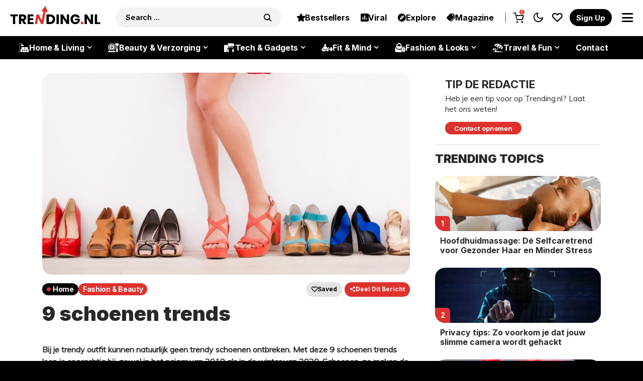

--- FILE ---
content_type: text/html; charset=UTF-8
request_url: https://www.trending.nl/fashion-beauty/9-schoenen-trends/
body_size: 59334
content:
<!DOCTYPE html>
<!--[if IE 9 ]><html class="ie ie9" lang="nl-NL" prefix="og: https://ogp.me/ns#"><![endif]--><html lang="nl-NL" prefix="og: https://ogp.me/ns#"><head><script data-no-optimize="1">var litespeed_docref=sessionStorage.getItem("litespeed_docref");litespeed_docref&&(Object.defineProperty(document,"referrer",{get:function(){return litespeed_docref}}),sessionStorage.removeItem("litespeed_docref"));</script> <meta charset="UTF-8"><link rel="preconnect" href="https://fonts.gstatic.com/" crossorigin /><meta name="viewport" content="width=device-width, initial-scale=1, maximum-scale=1"><meta name="google-signin-client_id" content=""> <script data-optimized="1" src="[data-uri]" defer></script> <title>9 schoenen trends</title><meta name="description" content="Bij je trendy outfit kunnen natuurlijk geen trendy schoenen ontbreken. Met deze 9 schoenen trends loop je er prachtig bij, zowel in het najaar van 2019 als in"/><meta name="robots" content="follow, index, max-snippet:-1, max-video-preview:-1, max-image-preview:large"/><link rel="canonical" href="https://www.trending.nl/fashion-beauty/9-schoenen-trends/" /><meta property="og:locale" content="nl_NL" /><meta property="og:type" content="article" /><meta property="og:title" content="9 schoenen trends" /><meta property="og:description" content="Bij je trendy outfit kunnen natuurlijk geen trendy schoenen ontbreken. Met deze 9 schoenen trends loop je er prachtig bij, zowel in het najaar van 2019 als in" /><meta property="og:url" content="https://www.trending.nl/fashion-beauty/9-schoenen-trends/" /><meta property="og:site_name" content="Trending.nl" /><meta property="article:publisher" content="https://www.facebook.com/trending.nl" /><meta property="article:tag" content="schoenen" /><meta property="article:section" content="Fashion &amp; Beauty" /><meta property="og:updated_time" content="2024-01-31T10:44:51+01:00" /><meta property="og:image" content="https://www.trending.nl/wp-content/uploads/2019/09/schoenen-trends.jpg" /><meta property="og:image:secure_url" content="https://www.trending.nl/wp-content/uploads/2019/09/schoenen-trends.jpg" /><meta property="og:image:width" content="1024" /><meta property="og:image:height" content="681" /><meta property="og:image:alt" content="Schoenentrends 2019/2020: Van Hoge Laarzen tot Punk Stijlen, Loop Voorop in Mode" /><meta property="og:image:type" content="image/jpeg" /><meta property="article:published_time" content="2019-09-15T08:47:49+02:00" /><meta property="article:modified_time" content="2024-01-31T10:44:51+01:00" /><meta name="twitter:card" content="summary_large_image" /><meta name="twitter:title" content="9 schoenen trends" /><meta name="twitter:description" content="Bij je trendy outfit kunnen natuurlijk geen trendy schoenen ontbreken. Met deze 9 schoenen trends loop je er prachtig bij, zowel in het najaar van 2019 als in" /><meta name="twitter:site" content="@Trending_puntnl" /><meta name="twitter:creator" content="@Trending_puntnl" /><meta name="twitter:image" content="https://www.trending.nl/wp-content/uploads/2019/09/schoenen-trends.jpg" /><meta name="twitter:label1" content="Geschreven door" /><meta name="twitter:data1" content="Jeroen VanderPloeg" /><meta name="twitter:label2" content="Tijd om te lezen" /><meta name="twitter:data2" content="1 minuut" /> <script type="application/ld+json" class="rank-math-schema-pro">{"@context":"https://schema.org","@graph":[{"@type":"Place","@id":"https://www.trending.nl/#place","address":{"@type":"PostalAddress","streetAddress":"Edisonstraat 9E","addressLocality":"Zoetermeer","addressRegion":"Zuid-Holland","postalCode":"2723RS","addressCountry":"Nederland"}},{"@type":["NewsMediaOrganization","Organization"],"@id":"https://www.trending.nl/#organization","name":"Trending.nl","url":"https://www.trending.nl","sameAs":["https://www.facebook.com/trending.nl","https://twitter.com/Trending_puntnl","https://www.instagram.com/trending.nl/","https://nl.pinterest.com/trending_nl/","https://www.youtube.com/channel/UCdWDKL3r0yY8pzyE1jge3ow"],"email":"info@trending.nl","address":{"@type":"PostalAddress","streetAddress":"Edisonstraat 9E","addressLocality":"Zoetermeer","addressRegion":"Zuid-Holland","postalCode":"2723RS","addressCountry":"Nederland"},"logo":{"@type":"ImageObject","@id":"https://www.trending.nl/#logo","url":"https://www.trending.nl/wp-content/uploads/2019/11/trending-logo.png","contentUrl":"https://www.trending.nl/wp-content/uploads/2019/11/trending-logo.png","caption":"Trending.nl","inLanguage":"nl-NL","width":"1500","height":"312"},"contactPoint":[{"@type":"ContactPoint","telephone":"+31798898235","contactType":"customer support"}],"location":{"@id":"https://www.trending.nl/#place"}},{"@type":"WebSite","@id":"https://www.trending.nl/#website","url":"https://www.trending.nl","name":"Trending.nl","alternateName":"Trending.nl","publisher":{"@id":"https://www.trending.nl/#organization"},"inLanguage":"nl-NL"},{"@type":"ImageObject","@id":"https://www.trending.nl/wp-content/uploads/2019/09/schoenen-trends.jpg","url":"https://www.trending.nl/wp-content/uploads/2019/09/schoenen-trends.jpg","width":"2511","height":"1671","caption":"Schoenentrends 2019/2020: Van Hoge Laarzen tot Punk Stijlen, Loop Voorop in Mode","inLanguage":"nl-NL"},{"@type":"WebPage","@id":"https://www.trending.nl/fashion-beauty/9-schoenen-trends/#webpage","url":"https://www.trending.nl/fashion-beauty/9-schoenen-trends/","name":"9 schoenen trends","datePublished":"2019-09-15T08:47:49+02:00","dateModified":"2024-01-31T10:44:51+01:00","isPartOf":{"@id":"https://www.trending.nl/#website"},"primaryImageOfPage":{"@id":"https://www.trending.nl/wp-content/uploads/2019/09/schoenen-trends.jpg"},"inLanguage":"nl-NL"},{"@type":"Person","@id":"https://www.trending.nl/author/jeroen/","name":"Jeroen VanderPloeg","url":"https://www.trending.nl/author/jeroen/","image":{"@type":"ImageObject","@id":"https://www.trending.nl/wp-content/litespeed/avatar/4744aca5eed32d0d3cc0a74f1fa357eb.jpg?ver=1768494906","url":"https://www.trending.nl/wp-content/litespeed/avatar/4744aca5eed32d0d3cc0a74f1fa357eb.jpg?ver=1768494906","caption":"Jeroen VanderPloeg","inLanguage":"nl-NL"},"sameAs":["Trending"],"worksFor":{"@id":"https://www.trending.nl/#organization"}},{"@type":"NewsArticle","headline":"9 schoenen trends","datePublished":"2019-09-15T08:47:49+02:00","dateModified":"2024-01-31T10:44:51+01:00","author":{"@id":"https://www.trending.nl/author/jeroen/","name":"Jeroen VanderPloeg"},"publisher":{"@id":"https://www.trending.nl/#organization"},"description":"Bij je trendy outfit kunnen natuurlijk geen trendy schoenen ontbreken. Met deze 9 schoenen trends loop je er prachtig bij, zowel in het najaar van 2019 als in de winter van 2020. Schoenen, ze maken de outfit echter op zoek gaan naar het ideale paar is soms best een opgave. Vrees niet, wij helpen je graag vandaar deze lijst met de laatste trends op het gebied van schoenen.","copyrightYear":"2024","copyrightHolder":{"@id":"https://www.trending.nl/#organization"},"name":"9 schoenen trends","@id":"https://www.trending.nl/fashion-beauty/9-schoenen-trends/#richSnippet","isPartOf":{"@id":"https://www.trending.nl/fashion-beauty/9-schoenen-trends/#webpage"},"image":{"@id":"https://www.trending.nl/wp-content/uploads/2019/09/schoenen-trends.jpg"},"inLanguage":"nl-NL","mainEntityOfPage":{"@id":"https://www.trending.nl/fashion-beauty/9-schoenen-trends/#webpage"}}]}</script> <link rel='dns-prefetch' href='//fonts.googleapis.com' /><link rel='dns-prefetch' href='//cdn.onesignal.com' /><link rel='dns-prefetch' href='//onesignal.com' /><link rel='dns-prefetch' href='//tc.tradetracker.net' /><link rel='dns-prefetch' href='//static.cdninstagram.com' /><link rel='dns-prefetch' href='//www.gstatic.com' /><link rel='dns-prefetch' href='//www.google.com' /><link rel='dns-prefetch' href='//www.googletagmanager.com' /><link rel='dns-prefetch' href='//pagead2.googlesyndication.com' /><link rel='dns-prefetch' href='//partner.googleadservices.com' /><link rel="alternate" type="application/rss+xml" title="Trending.nl &raquo; feed" href="https://www.trending.nl/feed/" /><link rel="alternate" type="application/rss+xml" title="Trending.nl &raquo; reacties feed" href="https://www.trending.nl/comments/feed/" /><link rel="alternate" type="application/rss+xml" title="Trending.nl &raquo; 9 schoenen trends reacties feed" href="https://www.trending.nl/fashion-beauty/9-schoenen-trends/feed/" /><link rel="alternate" title="oEmbed (JSON)" type="application/json+oembed" href="https://www.trending.nl/wp-json/oembed/1.0/embed?url=https%3A%2F%2Fwww.trending.nl%2Ffashion-beauty%2F9-schoenen-trends%2F" /><link rel="alternate" title="oEmbed (XML)" type="text/xml+oembed" href="https://www.trending.nl/wp-json/oembed/1.0/embed?url=https%3A%2F%2Fwww.trending.nl%2Ffashion-beauty%2F9-schoenen-trends%2F&#038;format=xml" /><style id='wp-img-auto-sizes-contain-inline-css'>img:is([sizes=auto i],[sizes^="auto," i]){contain-intrinsic-size:3000px 1500px}
/*# sourceURL=wp-img-auto-sizes-contain-inline-css */</style><style id="litespeed-ucss">@font-face{font-display:swap;font-family:snaxicon;src:url(/wp-content/plugins/snax/css/snaxicon/fonts/snaxicon.eot);src:url(/wp-content/plugins/snax/css/snaxicon/fonts/snaxicon.eot?#iefix)format("embedded-opentype"),url(/wp-content/plugins/snax/css/snaxicon/fonts/snaxicon.woff)format("woff"),url(/wp-content/plugins/snax/css/snaxicon/fonts/snaxicon.ttf)format("truetype"),url(/wp-content/plugins/snax/css/snaxicon/fonts/snaxicon.svg#snaxicon)format("svg");font-weight:400;font-style:normal;font-display:block}.white-popup{-webkit-box-sizing:border-box;-moz-box-sizing:border-box;box-sizing:border-box;max-width:540px;width:auto;padding:30px 20px 15px;margin:20px auto;position:relative;background:#fff;background:var(--g1-bg-color,#fff)}#snax-popup-content,#snax-popup-content input{text-align:center}#snax-popup-content .snax-login-with-social-network{margin-bottom:15px}#snax-popup-content .snax-form-legend-sign-in{overflow:hidden;width:1px;height:1px;position:absolute;clip:rect(1px,1px,1px,1px)}#snax-popup-content #loginform-in-popup{max-width:300px;margin:0 auto}#snax-popup-content .login-username{margin-bottom:10px}#snax-popup-content .forgot-username label,#snax-popup-content .login-password label,#snax-popup-content .login-username label{display:block;overflow:hidden;width:1px;height:1px;position:absolute;clip:rect(1px,1px,1px,1px)}#snax-popup-content .login-username input[type=text]{width:100%}#snax-popup-content .login-password,#snax-popup-content .login-remember{margin-bottom:15px}#snax-popup-content .login-password input[type=password]{clear:both;width:100%}#snax-popup-content .login-remember input[type=checkbox]{vertical-align:middle}#snax-popup-content .forgot-submit input[type=submit],#snax-popup-content .forgot-username input[type=text],#snax-popup-content .login-submit input[type=submit]{width:100%}#snax-login-recaptcha{margin:0-20px 10px -18px}@media only screen and (min-width:481px){.white-popup{padding:45px 60px 15px}}.snax-social-login-items{list-style:none;padding:0;margin:0 0 14px}.snax-social-login-item{padding:0;margin:0}.snax-social-login{display:block;padding:10px;margin:0 0 6px;border-radius:4px;text-align:center;font-size:14px;line-height:16px;color:#fff}.snax-social-login:before{display:inline-block;vertical-align:middle;font:16px/1 snaxicon;content:""}.snax-social-login-facebook{background-color:#4172b8}.snax-social-login-facebook:before{content:""}.snax-social-login-twitter{background-color:#1da1f2}.snax-social-login-twitter:before{content:""}.snax-social-login-google{background-color:#4285f4}.snax-social-login-google:before{width:18px;height:18px;padding:8px;margin-right:12px;border-radius:3px;content:"";background-color:#fff;background-image:url(/wp-content/plugins/snax/assets/svg/google-sign-in.svg);background-position:center center}.snax-social-login-items-tpl-buttons{display:-ms-flexbox;display:-webkit-flex;display:flex;-ms-flex-wrap:wrap;-webkit-flex-wrap:wrap;flex-wrap:wrap;margin-left:-3px;margin-right:-3px}.snax-social-login-items-tpl-buttons .snax-social-login-item{box-sizing:border-box;-webkit-flex-grow:1;flex-grow:1;width:50%;min-width:140px;padding:0 3px}.snax-social-login-items-tpl-buttons .snax-social-login{padding-left:32px;padding-right:32px;position:relative}.snax-social-login-items-tpl-buttons .snax-social-login:before{display:block;width:1em;margin-top:-.5em;position:absolute;left:8px;right:auto;top:50%}.snax-social-login-items-tpl-buttons .snax-social-login-google:before{margin-top:0;left:1px;top:1px}.snax-social-login-links-visible{display:block}.snax-form-collection-search{margin-bottom:20px}.snax-form-collection-search label{font-size:0}.snax-form-collection-search [type=search],.snax-form-collection-search [type=submit]{width:100%;margin-bottom:6px}@media only screen and (min-width:480px){.snax-form-collection-search{display:-ms-flexbox;display:-webkit-flex;display:flex;-ms-flex-wrap:wrap;-webkit-flex-wrap:wrap;flex-wrap:wrap;-ms-flex-align:center;-webkit-align-items:center;align-items:center}.snax-form-collection-search label{margin-right:6px;-webkit-flex:1 0 auto;-ms-flex:1 0 auto;flex:1 0 auto}.snax-form-collection-search [type=submit]{width:auto}}.snax-collections-items{margin:0;padding:0;list-style:none}.snax-collections-item{box-sizing:border-box}.snax-collection-tpl-listxs{padding:6px 0;position:relative}.snax-collection-tpl-listxs .snax-collection-title{margin:0}.snax-collection-tpl-listxs .snax-collection-title>a{padding-left:30px}.snax-collection-tpl-listxs .snax-collection-title>a:before{display:inline-block;position:absolute;left:0;right:auto;width:1em;font-size:16px;font-family:snaxicon;content:""}.snax-collection-tpl-listxs.snax-collection-private .snax-collection-title>a:before{content:""}.snax-collections-tpl-listxs .snax-collections-items{margin-bottom:24px}.snax-collections-tpl-listxs .snax-collections-item+.snax-collections-item{border-width:1px 0 0;border-style:solid;border-color:#e6e6e6;border-color:var(--g1-border-color,#e6e6e6)}.snax-collections-leading{margin-top:1.5em;margin-bottom:1.5em;text-align:center}.snax-collections-leading-icon:before{display:inline-block;margin-bottom:10px;font:48px/1 snaxicon;content:""}.snax-notifications{overflow:hidden;width:300px;position:fixed;z-index:99;top:10px;bottom:10px;left:auto;right:10px;pointer-events:none}.snax-notifications-off,.snax-tab-inactive{display:none}.snax .snax-notification{box-sizing:border-box;padding:20px 30px 0 20px;border-width:1px;margin-bottom:5px;position:relative;z-index:1;pointer-events:auto;border-style:solid;border-radius:4px;-webkit-box-shadow:0 12px 24px rgba(0,0,0,.1);-moz-box-shadow:0 12px 24px rgba(0,0,0,.1);box-shadow:0 12px 24px rgba(0,0,0,.1);opacity:.99;-webkit-transition:-webkit-transform 375ms cubic-bezier(.4,-.2,.6,1.2),opacity 375ms ease-in-out;-moz-transition:-moz-transform 375ms cubic-bezier(.4,-.2,.6,1.2),opacity 375ms ease-in-out;-o-transition:-o-transform 375ms cubic-bezier(.4,-.2,.6,1.2),opacity 375ms ease-in-out;transition:transform 375ms cubic-bezier(.4,-.2,.6,1.2),opacity 375ms ease-in-out;border-color:transparent;background:#fff;color:#1a1a1a}.snax .snax-notification-text{margin-bottom:20px}.snax .snax-notification-close{display:block;box-sizing:border-box;overflow:hidden;padding:0;border:0;margin:0;position:absolute;left:auto;right:5px;top:5px;width:20px;height:20px;font-size:0;line-height:20px;text-align:center;border-radius:50%;-webkit-transition:border-color 375ms ease-in-out,background-color 375ms ease-in-out,color 375ms ease-in-out,filter 375ms ease-in-out;-moz-transition:border-color 375ms ease-in-out,background-color 375ms ease-in-out,color 375ms ease-in-out,filter 375ms ease-in-out;-o-transition:border-color 375ms ease-in-out,background-color 375ms ease-in-out,color 375ms ease-in-out,filter 375ms ease-in-out;transition:border-color 375ms ease-in-out,background-color 375ms ease-in-out,color 375ms ease-in-out,filter 375ms ease-in-out;background:#e6e6e6;color:#666}.snax .snax-notification-close:before{font:8px/20px snaxicon;content:""}.snax .snax-notification-close:hover{filter:invert(100%)}@media only screen and (max-width:768px){:root{--woocommerce:#720eec;--wc-green:#7ad03a;--wc-red:#a00;--wc-orange:#ffba00;--wc-blue:#2ea2cc;--wc-primary:#720eec;--wc-primary-text:#fcfbfe;--wc-secondary:#e9e6ed;--wc-secondary-text:#515151;--wc-highlight:#958e09;--wc-highligh-text:white;--wc-content-bg:#fff;--wc-subtext:#767676;--wc-form-border-color:rgba(32, 7, 7, 0.8);--wc-form-border-radius:4px;--wc-form-border-width:1px}}:root{--woocommerce:#720eec;--wc-green:#7ad03a;--wc-red:#a00;--wc-orange:#ffba00;--wc-blue:#2ea2cc;--wc-primary:#720eec;--wc-primary-text:#fcfbfe;--wc-secondary:#e9e6ed;--wc-secondary-text:#515151;--wc-highlight:#958e09;--wc-highligh-text:white;--wc-content-bg:#fff;--wc-subtext:#767676;--wc-form-border-color:rgba(32, 7, 7, 0.8);--wc-form-border-radius:4px;--wc-form-border-width:1px}@font-face{font-display:swap;font-family:star;src:url(/wp-content/plugins/woocommerce/assets/fonts/WooCommerce.woff2)format("woff2"),url(/wp-content/plugins/woocommerce/assets/fonts/WooCommerce.woff)format("woff"),url(/wp-content/plugins/woocommerce/assets/fonts/WooCommerce.ttf)format("truetype");font-weight:400;font-style:normal}@font-face{font-display:swap;font-family:WooCommerce;src:url(/wp-content/plugins/woocommerce/assets/fonts/WooCommerce.woff2)format("woff2"),url(/wp-content/plugins/woocommerce/assets/fonts/WooCommerce.woff)format("woff"),url(/wp-content/plugins/woocommerce/assets/fonts/WooCommerce.ttf)format("truetype");font-weight:400;font-style:normal}.screen-reader-text{clip:rect(1px,1px,1px,1px);height:1px;overflow:hidden;position:absolute!important;width:1px;word-wrap:normal!important}</style><script src="[data-uri]" defer></script><script data-optimized="1" src="https://www.trending.nl/wp-content/plugins/litespeed-cache/assets/js/webfontloader.min.js" defer></script> <style id='classic-theme-styles-inline-css'>/*! This file is auto-generated */
.wp-block-button__link{color:#fff;background-color:#32373c;border-radius:9999px;box-shadow:none;text-decoration:none;padding:calc(.667em + 2px) calc(1.333em + 2px);font-size:1.125em}.wp-block-file__button{background:#32373c;color:#fff;text-decoration:none}
/*# sourceURL=/wp-includes/css/classic-themes.min.css */</style><style id='global-styles-inline-css'>:root{--wp--preset--aspect-ratio--square: 1;--wp--preset--aspect-ratio--4-3: 4/3;--wp--preset--aspect-ratio--3-4: 3/4;--wp--preset--aspect-ratio--3-2: 3/2;--wp--preset--aspect-ratio--2-3: 2/3;--wp--preset--aspect-ratio--16-9: 16/9;--wp--preset--aspect-ratio--9-16: 9/16;--wp--preset--color--black: #000000;--wp--preset--color--cyan-bluish-gray: #abb8c3;--wp--preset--color--white: #ffffff;--wp--preset--color--pale-pink: #f78da7;--wp--preset--color--vivid-red: #cf2e2e;--wp--preset--color--luminous-vivid-orange: #ff6900;--wp--preset--color--luminous-vivid-amber: #fcb900;--wp--preset--color--light-green-cyan: #7bdcb5;--wp--preset--color--vivid-green-cyan: #00d084;--wp--preset--color--pale-cyan-blue: #8ed1fc;--wp--preset--color--vivid-cyan-blue: #0693e3;--wp--preset--color--vivid-purple: #9b51e0;--wp--preset--gradient--vivid-cyan-blue-to-vivid-purple: linear-gradient(135deg,rgb(6,147,227) 0%,rgb(155,81,224) 100%);--wp--preset--gradient--light-green-cyan-to-vivid-green-cyan: linear-gradient(135deg,rgb(122,220,180) 0%,rgb(0,208,130) 100%);--wp--preset--gradient--luminous-vivid-amber-to-luminous-vivid-orange: linear-gradient(135deg,rgb(252,185,0) 0%,rgb(255,105,0) 100%);--wp--preset--gradient--luminous-vivid-orange-to-vivid-red: linear-gradient(135deg,rgb(255,105,0) 0%,rgb(207,46,46) 100%);--wp--preset--gradient--very-light-gray-to-cyan-bluish-gray: linear-gradient(135deg,rgb(238,238,238) 0%,rgb(169,184,195) 100%);--wp--preset--gradient--cool-to-warm-spectrum: linear-gradient(135deg,rgb(74,234,220) 0%,rgb(151,120,209) 20%,rgb(207,42,186) 40%,rgb(238,44,130) 60%,rgb(251,105,98) 80%,rgb(254,248,76) 100%);--wp--preset--gradient--blush-light-purple: linear-gradient(135deg,rgb(255,206,236) 0%,rgb(152,150,240) 100%);--wp--preset--gradient--blush-bordeaux: linear-gradient(135deg,rgb(254,205,165) 0%,rgb(254,45,45) 50%,rgb(107,0,62) 100%);--wp--preset--gradient--luminous-dusk: linear-gradient(135deg,rgb(255,203,112) 0%,rgb(199,81,192) 50%,rgb(65,88,208) 100%);--wp--preset--gradient--pale-ocean: linear-gradient(135deg,rgb(255,245,203) 0%,rgb(182,227,212) 50%,rgb(51,167,181) 100%);--wp--preset--gradient--electric-grass: linear-gradient(135deg,rgb(202,248,128) 0%,rgb(113,206,126) 100%);--wp--preset--gradient--midnight: linear-gradient(135deg,rgb(2,3,129) 0%,rgb(40,116,252) 100%);--wp--preset--font-size--small: 13px;--wp--preset--font-size--medium: 20px;--wp--preset--font-size--large: 36px;--wp--preset--font-size--x-large: 42px;--wp--preset--spacing--20: 0.44rem;--wp--preset--spacing--30: 0.67rem;--wp--preset--spacing--40: 1rem;--wp--preset--spacing--50: 1.5rem;--wp--preset--spacing--60: 2.25rem;--wp--preset--spacing--70: 3.38rem;--wp--preset--spacing--80: 5.06rem;--wp--preset--shadow--natural: 6px 6px 9px rgba(0, 0, 0, 0.2);--wp--preset--shadow--deep: 12px 12px 50px rgba(0, 0, 0, 0.4);--wp--preset--shadow--sharp: 6px 6px 0px rgba(0, 0, 0, 0.2);--wp--preset--shadow--outlined: 6px 6px 0px -3px rgb(255, 255, 255), 6px 6px rgb(0, 0, 0);--wp--preset--shadow--crisp: 6px 6px 0px rgb(0, 0, 0);}:where(.is-layout-flex){gap: 0.5em;}:where(.is-layout-grid){gap: 0.5em;}body .is-layout-flex{display: flex;}.is-layout-flex{flex-wrap: wrap;align-items: center;}.is-layout-flex > :is(*, div){margin: 0;}body .is-layout-grid{display: grid;}.is-layout-grid > :is(*, div){margin: 0;}:where(.wp-block-columns.is-layout-flex){gap: 2em;}:where(.wp-block-columns.is-layout-grid){gap: 2em;}:where(.wp-block-post-template.is-layout-flex){gap: 1.25em;}:where(.wp-block-post-template.is-layout-grid){gap: 1.25em;}.has-black-color{color: var(--wp--preset--color--black) !important;}.has-cyan-bluish-gray-color{color: var(--wp--preset--color--cyan-bluish-gray) !important;}.has-white-color{color: var(--wp--preset--color--white) !important;}.has-pale-pink-color{color: var(--wp--preset--color--pale-pink) !important;}.has-vivid-red-color{color: var(--wp--preset--color--vivid-red) !important;}.has-luminous-vivid-orange-color{color: var(--wp--preset--color--luminous-vivid-orange) !important;}.has-luminous-vivid-amber-color{color: var(--wp--preset--color--luminous-vivid-amber) !important;}.has-light-green-cyan-color{color: var(--wp--preset--color--light-green-cyan) !important;}.has-vivid-green-cyan-color{color: var(--wp--preset--color--vivid-green-cyan) !important;}.has-pale-cyan-blue-color{color: var(--wp--preset--color--pale-cyan-blue) !important;}.has-vivid-cyan-blue-color{color: var(--wp--preset--color--vivid-cyan-blue) !important;}.has-vivid-purple-color{color: var(--wp--preset--color--vivid-purple) !important;}.has-black-background-color{background-color: var(--wp--preset--color--black) !important;}.has-cyan-bluish-gray-background-color{background-color: var(--wp--preset--color--cyan-bluish-gray) !important;}.has-white-background-color{background-color: var(--wp--preset--color--white) !important;}.has-pale-pink-background-color{background-color: var(--wp--preset--color--pale-pink) !important;}.has-vivid-red-background-color{background-color: var(--wp--preset--color--vivid-red) !important;}.has-luminous-vivid-orange-background-color{background-color: var(--wp--preset--color--luminous-vivid-orange) !important;}.has-luminous-vivid-amber-background-color{background-color: var(--wp--preset--color--luminous-vivid-amber) !important;}.has-light-green-cyan-background-color{background-color: var(--wp--preset--color--light-green-cyan) !important;}.has-vivid-green-cyan-background-color{background-color: var(--wp--preset--color--vivid-green-cyan) !important;}.has-pale-cyan-blue-background-color{background-color: var(--wp--preset--color--pale-cyan-blue) !important;}.has-vivid-cyan-blue-background-color{background-color: var(--wp--preset--color--vivid-cyan-blue) !important;}.has-vivid-purple-background-color{background-color: var(--wp--preset--color--vivid-purple) !important;}.has-black-border-color{border-color: var(--wp--preset--color--black) !important;}.has-cyan-bluish-gray-border-color{border-color: var(--wp--preset--color--cyan-bluish-gray) !important;}.has-white-border-color{border-color: var(--wp--preset--color--white) !important;}.has-pale-pink-border-color{border-color: var(--wp--preset--color--pale-pink) !important;}.has-vivid-red-border-color{border-color: var(--wp--preset--color--vivid-red) !important;}.has-luminous-vivid-orange-border-color{border-color: var(--wp--preset--color--luminous-vivid-orange) !important;}.has-luminous-vivid-amber-border-color{border-color: var(--wp--preset--color--luminous-vivid-amber) !important;}.has-light-green-cyan-border-color{border-color: var(--wp--preset--color--light-green-cyan) !important;}.has-vivid-green-cyan-border-color{border-color: var(--wp--preset--color--vivid-green-cyan) !important;}.has-pale-cyan-blue-border-color{border-color: var(--wp--preset--color--pale-cyan-blue) !important;}.has-vivid-cyan-blue-border-color{border-color: var(--wp--preset--color--vivid-cyan-blue) !important;}.has-vivid-purple-border-color{border-color: var(--wp--preset--color--vivid-purple) !important;}.has-vivid-cyan-blue-to-vivid-purple-gradient-background{background: var(--wp--preset--gradient--vivid-cyan-blue-to-vivid-purple) !important;}.has-light-green-cyan-to-vivid-green-cyan-gradient-background{background: var(--wp--preset--gradient--light-green-cyan-to-vivid-green-cyan) !important;}.has-luminous-vivid-amber-to-luminous-vivid-orange-gradient-background{background: var(--wp--preset--gradient--luminous-vivid-amber-to-luminous-vivid-orange) !important;}.has-luminous-vivid-orange-to-vivid-red-gradient-background{background: var(--wp--preset--gradient--luminous-vivid-orange-to-vivid-red) !important;}.has-very-light-gray-to-cyan-bluish-gray-gradient-background{background: var(--wp--preset--gradient--very-light-gray-to-cyan-bluish-gray) !important;}.has-cool-to-warm-spectrum-gradient-background{background: var(--wp--preset--gradient--cool-to-warm-spectrum) !important;}.has-blush-light-purple-gradient-background{background: var(--wp--preset--gradient--blush-light-purple) !important;}.has-blush-bordeaux-gradient-background{background: var(--wp--preset--gradient--blush-bordeaux) !important;}.has-luminous-dusk-gradient-background{background: var(--wp--preset--gradient--luminous-dusk) !important;}.has-pale-ocean-gradient-background{background: var(--wp--preset--gradient--pale-ocean) !important;}.has-electric-grass-gradient-background{background: var(--wp--preset--gradient--electric-grass) !important;}.has-midnight-gradient-background{background: var(--wp--preset--gradient--midnight) !important;}.has-small-font-size{font-size: var(--wp--preset--font-size--small) !important;}.has-medium-font-size{font-size: var(--wp--preset--font-size--medium) !important;}.has-large-font-size{font-size: var(--wp--preset--font-size--large) !important;}.has-x-large-font-size{font-size: var(--wp--preset--font-size--x-large) !important;}
:where(.wp-block-post-template.is-layout-flex){gap: 1.25em;}:where(.wp-block-post-template.is-layout-grid){gap: 1.25em;}
:where(.wp-block-term-template.is-layout-flex){gap: 1.25em;}:where(.wp-block-term-template.is-layout-grid){gap: 1.25em;}
:where(.wp-block-columns.is-layout-flex){gap: 2em;}:where(.wp-block-columns.is-layout-grid){gap: 2em;}
:root :where(.wp-block-pullquote){font-size: 1.5em;line-height: 1.6;}
/*# sourceURL=global-styles-inline-css */</style><link rel='stylesheet' id='woocommerce-general-css' data-no-optimize="1" href='https://www.trending.nl/wp-content/plugins/woocommerce/assets/css/woocommerce.css' media='all' /><style id='woocommerce-inline-inline-css'>.woocommerce form .form-row .required { visibility: visible; }
/*# sourceURL=woocommerce-inline-inline-css */</style><link rel='stylesheet' id='shareblock_layout-css' data-no-optimize="1" href='https://www.trending.nl/wp-content/themes/trendingnl/css/sttrenss117.min.css' media='all' /><link rel='stylesheet' id='mfp_min-css' data-no-optimize="1" href='https://www.trending.nl/wp-content/themes/trendingnl/css/mfp.min.css' media='all' /><link rel='stylesheet' id='glightbox_min-css' data-no-optimize="1" href='https://www.trending.nl/wp-content/themes/trendingnl/css/glightbox.min.css' media='all' /><style id='shareblock_style-inline-css'>.options_dark_skin{ --jl-body-bg: #333333; --jl-body-color: #fff; --jl-carpick-color: #fff; --jl-head-bg: #222; --jl-head-color: #fff; --jl-head-line: #555555; --jl-tbbg: #333; --jl-bg-loadmore: #de312d; --jl-color-loadmore: #ffffff; --jl-hbg-loadmore: #000000; --jl-hcolor-loadmore: #ffffff; --jl-spbtn-bg: #55a654; --jl-spbtn-color: #fff; --jl-spbtn-hbg: #000; --jl-spbtn-hcolor: #fff; --jl-cl-line: #dddddd; --jl-cl-color: #ffffff; --jl-cl-hbg: #de312d; --jl-cl-hcolor: #ffffff; --jl-logo-bg: #000000; --jl-logo-color: #ffffff; --jl-logo-anicolor: #de312d; --jl-logo-text: #fff; --jl-sesh-bg: #dddddd; --jl-sesh-color: #000000; --jl-menu-bg: #000000; --jl-menu-color: #ffffff; --jl-menu-line: #000000; --jl-menu-tline: #0a0a0a; --jl-menu-bline: #0f0d0d; --jl-trhead-color: #ffffff; --jl-trnum-color: #de312d; --jl-trtitle-color: #ffffff; --jl-trtitle-hcolor: #de312d; --jl-trbtn-bg: #de312d; --jl-trbtn-color: #ffffff; --jl-review-bg: #111111; --jl-review-color: #ffffff; --jl-review-hcolor: #de312d; --jl-epick: #de312d; --jl-epick-color: #ffffff; --jl-epick-hcolor: #de312d; --jl-sec-color: #ffffff; --jl-lihead-bg: #222; --jl-mcd-bg: #222; --jl-bg-op: 1; --jl-poll-shadow: rgba(255,255,255,0.5); --jl-card-bg: #363636; --jl-body-line: #555555; --jl-button-bg: #555555; --jl-input-bg: #212121; --jl-input-line: #3c3c3c; --jl-input-color: #fff; --jl-ads-bg: #4a4848; --jl-popmenu: #000; } body{ --jl-body-bg: #ffffff; --jl-body-color: #282828; --jl-carpick-color: #000; --jl-head-bg: #FFF; --jl-head-color: #000; --jl-head-line: #ebecf0; --jl-tbbg: #eee; --jl-quiz-bg: ; --jl-quiz-color: #000000; --jl-logo-bg: #ffffff; --jl-logo-color: #000000; --jl-logo-anicolor: #de312d; --jl-logo-text: #000000; --jl-sesh-bg: #f2f2f2; --jl-sesh-color: #000000; --jl-bg-loadmore: #de312d; --jl-color-loadmore: #fff; --jl-hbg-loadmore: #000000; --jl-hcolor-loadmore: #ffffff; --jl-spbtn-bg: #55a654; --jl-spbtn-color: #ffffff; --jl-spbtn-hbg: #de312d; --jl-spbtn-hcolor: #fff; --jl-cl-line: #dddddd; --jl-cl-color: #222222; --jl-cl-hbg: #de312d; --jl-cl-hcolor: #ffffff; --jl-menu-bg: #000000; --jl-menu-color: #ffffff; --jl-menu-line: #000000; --jl-menu-tline: #efefef; --jl-menu-bline: #efefef; --jl-menu-ilines: 2px; --jl-menu-tlines: 2px; --jl-menu-blines: 2px; --jl-menu-iround: 10px; --jl-menu-iroundh: 10px; --jl-trhead-color: #000000; --jl-trnum-color: #de312d; --jl-trtitle-color: #000000; --jl-trtitle-hcolor: #de312d; --jl-trbtn-bg: #de312d; --jl-trbtn-color: #ffffff; --jl-review-bg: #222222; --jl-review-color: #ffffff; --jl-review-hcolor: #de312d; --jl-epick: #f2f2f2; --jl-epick-color: #000000; --jl-epick-hcolor: #ffffff; --jl-sec-color: #000000; --jl-lihead-bg: #F4F4F4; --jl-mcd-bg: #f9faff; --jl-bg-op: 1; --jl-cuscard-t: 18px; --jl-cuscard-des: 14px; --jl-cuscard-btn: 13px; --jl-price-bg: #de312d; --jl-poll-shadow: rgba(0,0,0,0.5); --jl-card-bg: #fff; --jl-body-line: #e2e2e2; --jl-ads-bg: #eee; --jl-wpspace: 25px; --jl-popmenu: #191b26; --jl-button-bg: #000; --jl-input-bg: #fff; --jl-input-line: #707070; --jl-input-color: #000; --jl-container-width: 1680px; --jl-sg-padding: 0px; --jl-card_d_size: 16px; --jl-card_ov_d_size: 15px; --jl-card_m_size: 18px; --jl-card_ov_m_size: 17px; --jl-card_m_list_size: 12px; --jl-title-font: Inter; --jl-title-font-weight: 700; --jl-title-transform: none; --jl-title-space: 0em; --jl-title-line-height: 1.2; --jl-body-font: Muli; --jl-body-font-size: 16px; --jl-body-font-weight: 400; --jl-body-line-height: 1.4; --jl-content-font-size: 16px; --jl-content-line-height: 1.5; --jl-excerpt-font-size: 14px; --jl-excerpt-line-height: 1.5; --jl-menu-font: Inter; --jl-menu-font-size: 16px; --jl-menu-font-weight: 700; --jl-menu-transform: none; --jl-menu-space: -0.01em; --jl-submenu-font-size: 12px; --jl-submenu-font-weight: 800; --jl-submenu-transform: capitalize; --jl-submenu-space: -0.01em; --jl-cat-font-size: 12px; --jl-cat-font-weight: 600; --jl-cat-font-space: -0.02em; --jl-cat-transform: capitalize; --jl-meta-font-size: 12px; --jl-meta-font-weight: 700; --jl-meta-font-space: -0.02em; --jl-meta-transform: capitalize; --jl-button-font-size: 14px; --jl-button-font-weight: 700; --jl-button-transform: capitalize; --jl-button-space: 0em; --jl-loadmore-font-size: 14px; --jl-loadmore-font-weight: 700; --jl-loadmore-transform: capitalize; --jl-loadmore-space: 0em; --jl-main-color: #de312d; --jl-single-color: #ffed6c; --jl-cta-color: #f23737; --jl-border-rounded: 20px; --jl-topbar-des-size: 14px; --jl-topbar-btn-size: 10px; --jl-topbar-btn-space: 0em; --jl-topbar-btn-transform: uppercase; --jl-cookie-des-size: 13px; --jl-cookie-btn-size: 12px; --jl-cookie-btn-space: 0em; --jl-cookie-btn-transform: capitalize; --jl-menu-topmenu-bg: #000; --jl-menu-topmenu-color: #fff; --jl-poll-size: 15px; --jl-poll-space: 15px; --jl-poll-radius: 100px; --jl-shareblock_filter_font_size: 15px; --jl-shareblock_filter_transform: capitalize; --jl-letter_spacing_filter: 0px; --jl-shareblock_headbtn_font_size: 15px; --jl-shareblock_headbtn_transform: capitalize; --jl-letter_spacing_headbtn: 0px; } .jl_sg_ads_h{ display: none !important; } .snax-quiz-answer-checked .snax-quiz-answer-label:before{ content: "\e041"; } #content .jl_pro_sgp:hover .jl_grid_w, #content .jl_pro_sgp:hover .jl_fimg_g{position: unset !important;} .jl_cat4812{display: none} .jl_quiz_w .jl_grid_w{ --jl-body-color: var(--jl-quiz-color, #fff); background: var(--jl-quiz-bg); } .jl_card_trend, .jl_card_trend i{ background: #ffbfbf; color: #de312d; } .woocommerce span.onsale, .jl_product_w span.onsale, .wesper-badge{ background: #de312d; color: #898989; } .cr_corner{ background: #de312d; color: #ffffff; } #go-top a{ background: #de312d; color: #fff; } .jl_head_tp_w{ --jl-head-color: var(--jl-logo-text); } .jl_hdli{ background-color: var(--jl-head-color); opacity: .7; }     .jl_f_cat .jl_cat_lbl span, .jl_product_w .jl_pprice_w .amount, .jl_grid_w .jl_pprice_w .jl_pprice_dis, .jl_cdevprice .jl_evlbl, .jl_fpcw a, .post-category-color-text{color: var(--jl-cat-skcor, #fff) !important;} .jl_product_w .jl_pprice_w .amount{color: #ffffff !important;} div.product .jl-wc-dec p.price, div.product .jl-wc-dec span.price{color: #555555 !important;} .jl_carbgw .jl_carpik, .jl_clc.jl_grid_w{ --jl-evme-color: var(--jl-body-color); --jl-body-color: var(--jl-carpick-color);} .jl_maeffect.jl_malayout .jl_clc.jl_grid_w{--jl-body-color: #fff !important;} .jl_carbgw .jl_sechw .jl_sehe{ color: var(--jl-sec-color) !important;} .jl_carbgw .jl_grid_w .text-box h3 a, .jl_carbgw .jl_product_w .jl_pdesc_w{ color: var(--jl-epick-color) !important;} .jl_carpik .jl_cdsh span, .jl_carpik .jl_cdsh:before, .jl_carpik .jl_cdsh:after{background: var(--jl-epick-color);} .jl_carbgw .jl_sechw .jl_sehe, .jl_carbgw .jl_carpik, .jl_carbgw .jl_sechw .jl_sehe:after{background: var(--jl-epick);} .jl_carbgw .jl_grid_w .jl_ov_poll_con .text-box h3 a{color: #fff !important;} .jl_search_head .jl_search_box_li .jl_search_wrap_li{background: #fff;} .jl_search_head .jl_smlist_w .text-box h3 a{color: #000;} .jl_count_cart{color: #fff; background: var(--jl-main-color);} .jl_blank_nav{height: 121px;} .jl_head_tp_w .jl_logo_anim svg > g > g:first-child > g:first-child > g > path { fill: var(--jl-logo-color) !important; } .jl_head_tp_w .jl_logo_anim svg * { fill: var(--jl-logo-anicolor) !important; } .jl_smlihw{--jl-main-color: var(--jl-trhead-color); background: #ffffff;} .jl_smlihw .jl_smlist_ils .text-box{--jl-main-color: var(--jl-trnum-color); --jl-body-color: var(--jl-trtitle-color); } .jl_smlihw .jl_smlist_ils .text-box h3:hover a{color: var(--jl-trtitle-hcolor) !important;} .options_dark_skin .jl_smlihw{background: #000000;} .jl_smhtt a{background: var(--jl-trbtn-bg); color: var(--jl-trbtn-color) !important;} .jl_smlihw .jl_post_meta.jl_meta_wig{display: none;} .logo_small_wrapper_table{height: 70px;} .jl_smlist_w .text-box h3 a{ color: var(--jl-body-color);} .jl_hdnv_w{--jl-head-line: var(--jl-menu-line);} .jl_hemaz .menu_wrapper{ --jl-head-color: #fff;} .jl_hemaz .menu_wrapper{height: 70px; background: var(--jl-logo-bg);} .searchform_theme .search_btn, .searchform_theme #sbtn, .searchform_theme .s, .woocommerce .searchform_theme .search_btn, .woocommerce .searchform_theme #sbtn, .woocommerce .searchform_theme .s{ box-shadow: unset !important; background: var(--jl-sesh-bg) !important;} .searchform_theme .search_btn, .searchform_theme #sbtn::-webkit-input-placeholder, .searchform_theme .search_btn::-webkit-input-placeholder{ color: var(--jl-sesh-color) !important; } .jl_hemaz .jl_menu_bottom{border-bottom: var(--jl-menu-blines) solid var(--jl-menu-bline) !important; border-top: var(--jl-menu-tlines) solid var(--jl-menu-tline); height: 50px; --jl-head-color: var(--jl-menu-color); background: var(--jl-menu-bg); --jl-head-line: var(--jl-menu-line); padding-bottom: 0px;} .jl_hemaz .jl_main_menu > li > a{padding: 0px 13px; height: 33px; border-width: var(--jl-menu-ilines) !important; border-radius: var(--jl-menu-iround) !important;} .jl_hemaz .jl_main_menu > li:hover > a{border-radius: var(--jl-menu-iroundh) !important;} .jl_hemaz .jl_rwnv .jl_main_menu > li:hover > a{ background: var(--jl-mtc, var(--jl-main-color)) !important; color: var(--jl-mtc, #fff) !important; }   .woocommerce span.onsale, .jl_product_w span.onsale, .wesper-badge{font-size: 12px;} .admin-bar.jl_layoutboxed .jl_hemaz{ top: 32px; } #ez-toc-container label{display: flex; width: 100% !important; justify-content: space-between; align-items: center; margin: 0px;} .jl_table{ width: 100%; overflow-x: scroll; } .jl_sgh_top .jl_nav_gid .jl_lhome, .jl_sgh_top .jl_nav_gid .jl_f_cat a{ font-size: 14px; white-space: nowrap; } .jl_sgh_top .jl_nav_gid .jl_f_cat a:after:last-child{ display: none !important; } .jl_ads_sg_w{ min-width: 250px; } .jl_sb_wr .jl_grid_w.jl_enov_poll .jl_ov_poll_w .jl_ov_poll_con.jl_mpollw { background: #000 !important; } .jl-related-posts .jl_end_wrp{ display: none; } .jl_sb_wr .jl_ov_poll_con .jl_poll_views .jl_button{ background: var(--jl-main-color) !important; } .jl-related-posts .single_related_post{ height: unset !important; } .jl_flact, .jl_mfilter_w ul li a, .mtab_item .mtab_label{ -webkit-user-select: none; -ms-user-select: none; user-select: none; } .jl_search_act .jl-slbtn{ background-image: url(https://www.trending.nl/wp-content/themes/trendingnl/img/loading.svg); background-repeat: no-repeat; background-position: center; background-size: 25px; opacity: 1; pointer-events: auto; } .jl_search_act .jli-search{ opacity: 0; } .jl-slbtn{ position: absolute; top: 7px; right: 15px; width: 25px; height: 25px; background-color: transparent !important; background-size: 25px; pointer-events: none; }  .jl_cdov.jl_fr1_inner{ display: block !important; height: 100%; } .jl_cdov.jl_fr1_inner .jl_p_fr1{ min-height: 300px; height: 100% !important; } .jl_coven{ padding: 0px !important; } .jl_cdov.jl_fr1_inner .jl_p_fr1 .jl_fe_text .jl_fe_title{ font-size: var(--jl-card_d_size) !important; font-weight: var(--jl-title-font-weight) !important; } .jl-wcsw{ margin-top: var(--jlspt-rvmt,5px); font-size: 13px; display: flex; align-items: center; color: var(--jl-body-color); } .jl-wcsw .rating{ pointer-events: none; } .jl_product_w, .woocommerce .price{ --jl-cat-sk: var(--jl-price-bg); } .glightbox-open{ overflow: visible; } .jl-spv{ position: absolute; top: 50%; left: 50%; transform: translate(-50%, -50%); background: #000; color: #fff; padding: 5px; font-size: 18px; border-radius: 100px; } .jl-spvl{ padding: 10px; font-size: 25px; background: var(--jl-main-color); } .jl_menu_lb { z-index: 1; } .jl_menu_lb .jl_lb_ar{ z-index: -1; opacity: 1; } .mega-col.mega-center > .sub-menu{ left: 50%; transform: translateX(-50%); width: 100% !important; } .navigation_wrapper .jl_main_menu .mega-col > .sub-menu{ display: none !important; align-items: stretch; flex-flow: row nowrap; padding-top: 0; padding-bottom: 0; gap: 20px; padding: 10px 20px 15px 20px !important; } .navigation_wrapper .jl_main_menu .mega-col:hover > .sub-menu{ display: flex !important; } .navigation_wrapper .jl_main_menu .mega-col > .sub-menu a, .navigation_wrapper .jl_main_menu .mega-col > .sub-menu:hover a, .navigation_wrapper .jl_main_menu .mega-col > .sub-menu a:last-child{ padding: 5px 0px; background: transparent !important; color: #000 !important; } .navigation_wrapper .jl_main_menu .mega-col > .sub-menu a:hover{ color: var(--jl-main-color) !important; } .mega-col > .sub-menu a:after{ display: none; } .mega-col:hover > .sub-menu{ pointer-events: auto; } .mega-col > .sub-menu{ transition: unset !important; pointer-events: none; } .mega-col > .sub-menu .sub-menu{ margin-top: 8px !important; position: unset; opacity: 1; visibility: visible; border: 0; box-shadow: unset; border-radius: unset; transition: unset !important; } .mega-col > .sub-menu .sub-menu a{ font-weight: 500 !important; padding: 0px !important; } .mega-col>.sub-menu>li>a{ position: relative; } .mega-col>.sub-menu>li>a:before{ position: absolute; right: 0; bottom: 0; left: 0; display: block; height: 7px; content: ''; pointer-events: none; opacity: .3; background-color: transparent; background-image: radial-gradient(currentColor .5px, transparent .5px); background-size: 4px 4px; } .jlcdin{ background-color: var(--jl-head-line, #ebecf0); padding: 50px 25px; display: flex; flex-direction: column; gap: 10px; justify-content: center; border-radius: var(--jl-border-rounded); overflow: hidden; position: relative; } .jlcdin .jl_cdtt{ margin: 0px; font-size: var(--jl-cuscard-t); font-weight: var(--jl-title-font-weight) !important; color: var(--jl-cus-t-color, #fff); position: relative; z-index: 4; } .jlcdin .jl_cddes{ color: var(--jl-cus-des-color, #fff); opacity: .9; font-size: var(--jl-cuscard-des); position: relative; z-index: 4; } .jlcdin.cjedimg:before{ content: ''; top: 0px; left: 0px; right: 0px; bottom: 0px; background: #242439; position: absolute; z-index: 2; opacity: .4; } .jlcdin.cjedimg{ padding: 100px 25px; } .jlcdin.cjedimg .jl_cdbtn{ background: var(var(--jl-cus-btn-bg), --jl-main-color); } .jl-sl-fr8739 .swiper-pagination{ display: none !important; } .jlcdwpin .jlcdin{ min-height: 450px; } .jlcdwpin .swiper-pagination{ text-align: left; padding: 0px 0px 10px 20px; z-index: 1; } .jlcdwpin .swiper-pagination .swiper-pagination-bullet{ background: #fff; opacity: .5 !important; width: 10px; height: 10px; } .jlcdwpin .swiper-pagination .swiper-pagination-bullet.swiper-pagination-bullet-active{ background: #fff; opacity: 1 !important; } .jlcdin .jl_cdbtn{ font-family: var(--jl-menu-font); font-size: var(--jl-cuscard-btn); color: var(--jl-cus-btn-color, #fff); font-weight: var(--jl-button-font-weight); text-transform: var(--jl-button-transform); letter-spacing: var(--jl-button-space); background: var(--jl-cus-btn-bg, rgba(0, 0, 0, .3)); height: 40px; display: inline-flex; align-items: center; padding: 0px 20px; border-radius: 100px; } .jlcdin .cdbtnw{ position: relative; z-index: 4; margin-top: 5px; } .jlcdin .jl_cdimg{ top: 0px; left: 0px; right: 0px; bottom: 0px; width: 100%; height: 100%; -o-object-fit: cover; object-fit: cover; position: absolute; z-index: 1; } .searchform_theme .search_btn{ text-transform: unset; } .jl_cus_nav_li ul li a{ justify-content:   flex-start; gap: 10px; } .jl_cus_nav_li ul li a:after{ margin-left: auto; } .jl_sgpoll_enable.jl_close_sg_poll .jl_sg_poll_w .jl_sg_cl{ display: none !important; } .jl_show_sg_poll:not(.jl_close_sg_poll) .jl_sg_poll_w{ position: fixed; top: 250px; z-index: 9; max-width: 800px; left: 50%; transform: translate3d(0,0,0) perspective(1px) translateX(-50%); box-shadow: 1px -1px 80px 16px var(--jl-poll-shadow) !important; -webkit-box-shadow: 1px -1px 80px 16px var(--jl-poll-shadow) !important; -moz-box-shadow: 1px -1px 80px 16px var(--jl-poll-shadow) !important; min-width: 700px; } .jl_mfilter{ --jl-menu-font-size: var(--jl-shareblock_filter_font_size); --jl-submenu-font-size: var(--jl-menu-font-size); --jl-menu-transform: var(--jl-shareblock_filter_transform); --jl-menu-space: var(--jl-letter_spacing_filter); z-index: 9; } .jl_save_w, .jl_user_wp{ font-size: var(--jl-shareblock_headbtn_font_size); --jl-menu-transform: var(--jl-shareblock_headbtn_transform); --jl-menu-space: var(--jl-letter_spacing_headbtn); } .jl_user_profile_dropdown .jl_mfilter_w ul li a{ font-weight: 600; } .jl_sg_cl{ background: var(--jl-main-color); width: 30px; height: 30px; display: none; color: #fff; border-radius: 100px; position: absolute; top: -10px; right: -10px; overflow: hidden; align-items: center; justify-content: center; cursor: pointer; } .jl_sg_cl svg{ width: 13px; height: auto; stroke-width: 2.3px; } .jl_show_sg_poll .jl_sg_cl{ display: flex !important; } .snax-poll-answer-results-amount{ display: none !important; } .jl_main_menu .menupost.menu-item-has-children .jl_mega_inner ul.sub-menu li.current-menu-item a{ background: transparent !important; color: #000 !important; } .jl_sg_ads{ display: flex; width: 100%; justify-content: center; text-align: center; align-items: center; flex-direction: column; overflow: hidden; margin-bottom: 20px; } .jl_sg_ads:after{ content: ''; display: flex; width: 100%; margin-top: 20px; border-bottom: 1px solid var(--jl-body-line); } .jl_sg_ads_h{ display: flex; font-size: 12px; margin-bottom: 10px; position: relative; } .jl_sg_ads_h:before, .jl_sg_ads_h:after{ border-top: 1px solid var(--jl-body-line); top: 50%; transform: translate(0,-50%); position: absolute; width: 1500px; } .jl_sg_ads_h:before{ content: ''; right: 100%; margin-right: 15px; } .jl_sg_ads_h:after{ content: ''; left: 100%; margin-left: 15px; } .options_layout_wrapper .options_layout_container{ overflow: visible; } .jl_sb_wr{ position: unset; top: unset; } .admin-bar .jl_sb_wr{ top: unset; } .jl_cus_ptab, .jl_cus_ptab p{ font-size: var(--jl-content-font-size); line-height: var(--jl-content-line-height); } .jl_pdesc_w{ font-size: var(--jl-excerpt-font-size); line-height: var(--jl-excerpt-line-height); } .jl_lblsh{font-size: 15px;} .widget.main_post_style .jl_ov_poll_w{visibility: visible; opacity: 1;} .widget.main_post_style .jl-grid-cols .jl_ov_poll_w img{ filter: blur(9px); -webkit-filter: blur(9px); opacity: 0.75; transform: scale(1.1); } .jl_pop_post .jl_m_right_img a{position:relative;} .widget.main_post_style .jl_ov_poll_w:before, .widget.main_post_style .jl_poll_sb_con.jl_ma_layout .jl_fot_gwp{ visibility: hidden; opacity: 0;}     .container{max-width:var(--jl-container-width) !important;}     .jl_single_pw .container,     .woocommerce-account #content_main .container,     .woocommerce-cart #content_main .container,     .woocommerce-checkout #content_main .container{max-width:calc(var(--jl-container-width) - var(--jl-sg-padding)) !important;} .jl_hdnv_w .container{ max-width: 100% !important; } .jl_pt_page, .snax-toolbar{display: none !important;} .jlacpoll .jlpoll-content{ position: relative; gap: 10px; align-items: center; justify-content: space-between; } .jl_ov_poll_con.jlacpoll .jlpoll-content .jlpoll-title{ font-weight: bold; } .jlacpoll .jlpoll-content:after{ content: "\e96a"; font-family: jl_font!important; width: 20px; height: 20px; -webkit-flex: 0 0 20px; -ms-flex: 0 0 20px; flex: 0 0 20px; display: flex; align-items: center; justify-content: center; background: var(--jl-main-color); color: #fff; border-radius: 100px; font-size: 80%; opacity: 0; } .jlacpoll .active .jlpoll-content:after{ background: #00df0f; } .jlacpoll .active .jlpoll-content:after, .jlacpoll .jlpoll:hover .jlpoll-content:after{ opacity: 1; } .post_content .IRPP_ruby[href], .IRPP_ruby[href]{background: transparent !important; border: 1px solid var(--jl-body-line) !important;display: flex !important;} .IRPP_ruby[href] .postImageUrl{ position: unset !important; } .single_tag_share{ gap: 10px; } .jl_logo_anim{ display: flex; overflow: hidden; transform: translate3d(0,0,0); text-align: center; opacity: 1; } .jl_logo_anim svg{ width: 100% !important; height: auto !important; transform: unset !important; } .jl_logo_anim svg > g > g:first-child > g:first-child > g > path{ fill: #000 !important; } .jl_logo_info{ display: flex; align-items: center; margin: 0px; } .jl_logo_info .logo_link{ display: flex !important; } .jl_logo_info .jl_logo_txt{ display: none; } .jl_grid_w .jl_img_box .jl_f_cat a, .jl_sg_grid .jl_img_box .jl_f_cat a{ max-width: 100%; font-weight: bold; } .jls_tooltip_w .single_post_share_icon_post{ float: none; display: flex; flex-direction: column; } .jl_catex .single_add_to_cart_button.button{ height: 50px; font-size: 15px; padding: 0 30px !important; border-radius: 10px !important; border: 0px; } .jl_pslis{ font-family: var(--jl-menu-font); font-size: 17px; } .jl_pslis span{ font-weight: 700; } .jl_psbrand{ margin-bottom: 30px; } .jl_psbrn{ display: flex; } .jl_psbrand img{ height: 30px; padding: 3px; width: auto; margin-right: 10px; background: #fff; border-radius: 100px; } .jl_psbrand .jl_psbrn a{ display: flex; align-items: center; } .snax-notifications, .white-popup.mfp-hide{display: none !important;} .jl_ov_poll_con.jlacpoll .jl_btn_vp{ display: block; } .poll-classic .snax-poll-answers.snax-poll-answers-tpl-grid-2.snax-poll-answers-with-results .snax-poll-answers-items, .poll-classic .snax-poll-answers.snax-poll-answers-tpl-grid-3.snax-poll-answers-with-results .snax-poll-answers-items{ display: flex !important; gap: 10px !important; width: 100% !important; background: var(--jl-body-bg) !important; border-radius: var(--jl-border-rounded) !important; flex-direction: column; padding: 20px !important; } .snax-poll-answers-tpl-grid-3.snax-poll-answers-with-results .snax-poll-answer-media{ display: none; } .poll-classic .snax-poll-question-reveal-answers .snax-poll-answer-label{ background: rgba(232, 12, 12, 0.3) !important; position: relative !important; bottom: 0px; left: 0px; right: 0px; } .snax-quiz-result.snax-quiz-result-unlocked img{ border-radius: var(--jl-border-rounded) !important; } .description_tab a{ text-decoration: underline !important; color: var(--jl-body-color) !important; } #jl_sgpoll{ display: block; height: 175px; margin-top: -175px; width: 100%; position: relative; z-index: -1; } .jl_save_w.jl_topoll .jl_topl{ position: absolute; top: 0px; bottom: 0px; left: 0px; right: 0px; z-index: 1; } .jl_save_w.jl_topoll svg{ width: 15px; height: auto; margin-right: 5px; animation: jl_bounce 1s linear infinite; } @keyframes jl_bounce { 0%, 20%, 50%, 80%, 100% {transform: translateY(0);}     40% {transform: translateY(-10px);}     60% {transform: translateY(-5px);}  }   .jl_save_w.jl_topoll:hover svg #Path_992{ fill: #fff; } .jl_save_w.jl_topoll:hover svg #Path_993{ fill: #000; } .jl_flcur{ display: flex; animation: jl-blink-animation 1s linear 3 forwards; -webkit-animation: jl-blink-animation 1s linear 3 forwards; color: var(--jl-main-color); } .jl_flcur svg{ width: 14px; height: auto; margin-right: 3px; margin-left: 5px; } @keyframes jl-blink-animation { 0% { opacity: 1 }    50% { opacity: 0 }    100% { opacity: 1 } } .jl_tab_slider_w .jl_tab_slider_thumb .slick-track{ transform: none !important; } .jl-hshow{width: 340px;} .woocommerce-mini-cart__buttons.buttons .button{margin-left: 0px !important; line-height: 1.2 !important; height: 40px; display: inline-flex; align-items: center;} .jl_lmore_wrap{float:none;display: flex; flex-direction: column;} .jl_autoload, .jl_autoload:hover{background: transparent !important; width: 100%;} .woocommerce .button.wc-forward{background-color: var(--jl-button-bg); color: #fff !important; margin-left: 10px; padding: 0px 20px;} .woocommerce .button.wc-forward:hover{ background: var(--jl-main-color) !important;} .cart.jl_catex{display: inline-block !important;} .jl_wobtnwr{display: flex; gap: 10px; align-items: flex-end;} .jl_wobtnwr .cart.jl_catex, .jl_wobtnwr .jl_catex{margin: 0px !important; display: block !important;} .jl_wobtnwr .jl_sh_com{display: inline-flex ; cursor: pointer; height: 30px; line-height: 30px !important; border-radius: 7px; background: #333; padding: 0px 15px;} .jl_wobtnwr .entry-summary{display: none;} @media only screen and (max-width: 1024px) { .jl_wobtnwr .entry-summary{display: flex;} } .cat-item.cat-item-1{display: none;}.cat-item.cat-item-4812{display: none;}.woocommerce-products-header{display: none !important;}    .col-md-1, .col-md-10, .col-md-11, .col-md-12, .col-md-2, .col-md-3, .col-md-4, .col-md-5, .col-md-6, .col-md-7, .col-md-8, .col-md-9{ padding-right: 20px; padding-left: 20px; }   .jl_single_pw .single-product-wrap{ padding-left: 20px; padding-right: 10px; }   .jl_single_pw .jl_wo_sb{ padding-left: 10px; padding-right: 20px; }   .main_content .col-md-8, .main_content .col-md-9{ padding-right: 10px; }   .main_content .col-md-3, .main_content .col-md-4{ padding-left: 10px; }   .jl_mfilter_c{ left: 20px; }   .jl_cont_foot_w{ padding: 0px 20px; }   .woocommerce.single-product .enable_footer_columns_dark{ max-width: var(--jl-container-width); margin: 0 auto; float: none; position: relative; z-index: 2; }   .woocommerce.single-product .main_content{ padding-bottom: 30px; }   body{ background-image: url(https://www.trending.nl/wp-content/uploads/2025/12/background-card.jpg) !important; background-position: center top !important; background-size: auto !important; background-repeat: no-repeat !important; background-attachment: fixed !important; background-color: #000000 !important; }   .options_layout_wrapper{ padding-top: 0px; }    .jl_mar_wp{background:#f7f7f7;}   .jl_mar_wp .jl-marquee-ul{ position: relative; }   .jl-marquee-text li a{ color:#555555; font-size:12px; font-weight: normal; white-space: nowrap; font-family: var(--jl-menu-font); font-weight: var(--jl-menu-font-weight); text-transform: var(--jl-menu-transform); letter-spacing: var(--jl-menu-space); }     .jl_mar_lbl{ background:#000000; color:#ffffff; font-size:12px; white-space: nowrap; padding: 0px 10px; display: flex; align-items: center; font-family: var(--jl-menu-font); font-weight: var(--jl-menu-font-weight); text-transform: var(--jl-menu-transform); letter-spacing: var(--jl-menu-space); height: 30px; border-radius: 100px; }   .jl_mar_wp{ --jlc-marquee-speed: 1s; } .snax-poll-question-media{position: relative;} .cta_layout_4 .sub-menu.menu_post_feature .jl-grid-cols .jl_cta_link:hover{color: #fff !important;} .jl-eb-slider .snax-poll-questions-item.jl_grid_w{display: inherit !important;} .jl_home_bw{ } @media only screen and (max-width: 767px) {.onesignal-bell-container{display: none !important;}} .jl_logo_anim, .logo_small_wrapper_table .logo_small_wrapper a img, .headcus5_custom.header_layout_style5_custom .logo_link img, .jl_logo6 .logo_link img, .jl_head_lobl.header_magazine_full_screen .logo_link img{max-height: inherit; max-width: inherit; width: 180px;} @media only screen and (max-width:767px) { .jl_logo_anim, .logo_small_wrapper_table .logo_small_wrapper a img, .headcus5_custom.header_layout_style5_custom .logo_link img, .jl_logo6 .logo_link img, .jl_head_lobl.header_magazine_full_screen .logo_link img{max-height: inherit; max-width: inherit; width: 200px;} } .jl_mobile_nav_wrapper .logo_small_wrapper_table .logo_small_wrapper img{max-height: inherit; max-width: 200px !important;} .jl_f_cat a.trend{display: none !important;} .snax-quiz-button-restart-quiz, .snax-quiz-button-start-quiz { width: 100%; background: var(--jl-main-color); border-radius: var(--jl-border-rounded);} .jl_main_menu .menupost.menu-item-has-children ul.sub-menu > li.current-menu-item a{ background: var(--jl-main-color) !important; color: #fff !important; border-radius: 100px; } div#ez-toc-container p.ez-toc-title{ color: #000 !important; } .jl_cat_cid_9951{--jl-catc-bg: #000000;}.jl-pcat-id9951{--jl-cat-sk: #000000;}.jl_cat_cid_9738{--jl-catc-bg: #000000;}.jl-pcat-id9738{--jl-cat-sk: #000000;}.jl_cat_cid_9739{--jl-catc-bg: #000000;}.jl-pcat-id9739{--jl-cat-sk: #000000;}.jl_cat_cid_9746{--jl-catc-bg: #000000;}.jl-pcat-id9746{--jl-cat-sk: #000000;}.jl_cat_cid_9752{--jl-catc-bg: #000000;}.jl-pcat-id9752{--jl-cat-sk: #000000;}.jl_cat_cid_9406{--jl-catc-bg: #000000;}.jl-pcat-id9406{--jl-cat-sk: #000000;}.jl_cat_cid_9757{--jl-catc-bg: #000000;}.jl-pcat-id9757{--jl-cat-sk: #000000;}.jl_cat_cid_9758{--jl-catc-bg: #000000;}.jl-pcat-id9758{--jl-cat-sk: #000000;}.jl_cat_cid_9759{--jl-catc-bg: #000000;}.jl-pcat-id9759{--jl-cat-sk: #000000;}.jl_cat_cid_9760{--jl-catc-bg: #000000;}.jl-pcat-id9760{--jl-cat-sk: #000000;}.jl_cat_cid_9764{--jl-catc-bg: #000000;}.jl-pcat-id9764{--jl-cat-sk: #000000;}.jl_cat_cid_9765{--jl-catc-bg: #000000;}.jl-pcat-id9765{--jl-cat-sk: #000000;}.jl_cat_cid_9769{--jl-catc-bg: #000000;}.jl-pcat-id9769{--jl-cat-sk: #000000;}.jl_cat_cid_9766{--jl-catc-bg: #000000;}.jl-pcat-id9766{--jl-cat-sk: #000000;}.jl_cat_cid_9771{--jl-catc-bg: #000000;}.jl-pcat-id9771{--jl-cat-sk: #000000;}.jl_cat_cid_9775{--jl-catc-bg: #000000;}.jl-pcat-id9775{--jl-cat-sk: #000000;}.jl_cat_cid_9774{--jl-catc-bg: #000000;}.jl-pcat-id9774{--jl-cat-sk: #000000;}.jl_cat_cid_9776{--jl-catc-bg: #000000;}.jl-pcat-id9776{--jl-cat-sk: #000000;}.jl_cat_cid_9780{--jl-catc-bg: #000000;}.jl-pcat-id9780{--jl-cat-sk: #000000;}.jl_cat_cid_9779{--jl-catc-bg: #000000;}.jl-pcat-id9779{--jl-cat-sk: #000000;}.jl_cat_cid_9777{--jl-catc-bg: #000000;}.jl-pcat-id9777{--jl-cat-sk: #000000;}.jl_cat_cid_9782{--jl-catc-bg: #000000;}.jl-pcat-id9782{--jl-cat-sk: #000000;}.jl_cat_cid_9786{--jl-catc-bg: #000000;}.jl-pcat-id9786{--jl-cat-sk: #000000;}.jl_cat_cid_9787{--jl-catc-bg: #000000;}.jl-pcat-id9787{--jl-cat-sk: #000000;}.jl_cat_cid_9793{--jl-catc-bg: #000000;}.jl-pcat-id9793{--jl-cat-sk: #000000;}.jl_cat_cid_9794{--jl-catc-bg: #000000;}.jl-pcat-id9794{--jl-cat-sk: #000000;}.jl_cat_cid_9795{--jl-catc-bg: #000000;}.jl-pcat-id9795{--jl-cat-sk: #000000;}.jl_cat_cid_9798{--jl-catc-bg: #000000;}.jl-pcat-id9798{--jl-cat-sk: #000000;}.jl_cat_cid_9800{--jl-catc-bg: #000000;}.jl-pcat-id9800{--jl-cat-sk: #000000;}.jl_cat_cid_9799{--jl-catc-bg: #000000;}.jl-pcat-id9799{--jl-cat-sk: #000000;}.jl_cat_cid_9801{--jl-catc-bg: #000000;}.jl-pcat-id9801{--jl-cat-sk: #000000;}.jl_cat_cid_9803{--jl-catc-bg: #000000;}.jl-pcat-id9803{--jl-cat-sk: #000000;}.jl_cat_cid_9802{--jl-catc-bg: #000000;}.jl-pcat-id9802{--jl-cat-sk: #000000;}.jl_cat_cid_9806{--jl-catc-bg: #000000;}.jl-pcat-id9806{--jl-cat-sk: #000000;}.jl_cat_cid_9811{--jl-catc-bg: #000000;}.jl-pcat-id9811{--jl-cat-sk: #000000;}.jl_cat_cid_9812{--jl-catc-bg: #000000;}.jl-pcat-id9812{--jl-cat-sk: #000000;}.jl_cat_cid_9817{--jl-catc-bg: #000000;}.jl-pcat-id9817{--jl-cat-sk: #000000;}.jl_cat_cid_9823{--jl-catc-bg: #000000;}.jl-pcat-id9823{--jl-cat-sk: #000000;}.jl_cat_cid_9828{--jl-catc-bg: #000000;}.jl-pcat-id9828{--jl-cat-sk: #000000;}.jl_cat_cid_29{--jl-catc-bg: #000000;}.jl-pcat-id29{--jl-cat-sk: #000000;}.jl_hide_cta_hide .jl_entry_ctas{display: none !important;} .jl_offers_cc .jl_img_box, .jl_offers_cc{position: relative;} .jl_offers_cc .jl_offer_links{position: absolute !important; top: 0px; left: 0px; right: 0px; bottom: 0px; background: transparent !important;z-index: 9;} .jl_offer_content a{text-decoration: underline !important;} .jl_offers_cc .jl_ofhover:hover .text-box h3 a{display: block !important;} .jl_offers_cc .jl_grid_w{background: #fff; box-shadow: 0px 2px 10px -1px rgba(0,0,0,0.2); -webkit-box-shadow: 0px 2px 10px -1px rgba(0,0,0,0.2); -moz-box-shadow: 0px 2px 10px -1px rgba(0,0,0,0.2); border-radius: var(--jl-border-rounded);} .jl_offers_cc .jl_grid_wm, .jl_offers_cc .jl_grid_w .text-box{float: left; width: 100%;} .jl_offers_cc .jl_grid_w .text-box{ padding: 0px 20px 20px 20px ;} .jl_offers_cc .jl_grid_wm{position: relative;} .jl_offers_cc .jl_ofhover{position: absolute; top: 0 px ; left: 0 px ; z-index: 999; opacity:0;} .jl_offers_cc .jl_ofhover:hover{ opacity:1;} .jl_offers_cc .jl_ofhover:hover p{display: block !important;} .jl_offers_cc .text-box h3 a{display: -webkit-box !important; -webkit-line-clamp: 2; -webkit-box-orient: vertical; overflow: hidden;} .jl_offer_content p{display: -webkit-box !important; -webkit-line-clamp: 3; -webkit-box-orient: vertical; overflow: hidden;} .jl_offers_cc .cr_corner{font-size: 12px !important;} .jl_offers_cc .cr_corner-top { top: 16px; } .mashsb-stretched .mashsb-buttons { display: -webkit-flex; display: -ms-flexbox; display: flex; -webkit-flex-wrap: wrap; -ms-flex-wrap: wrap; flex-wrap: wrap; -webkit-align-items: flex-start; -ms-flex-align: start; align-items: flex-start; } [class^="mashicon-"] .icon:before, [class*=" mashicon-"] .icon:before, .mashicon-share:before { font-family: jl_font!important; font-style: normal; font-weight: normal; speak: none; font-size: 16px; display: inline-block; text-decoration: inherit; width: 1em; margin-right: 0.7em; text-align: center;   font-variant: normal; text-transform: none; margin-top: 0px; float: left; } [class^="mashicon-"] .text, [class*=" mashicon-"] .text { text-indent: -9999px; line-height: 0px; display: block; } .mashsb-stretched .mashsb-buttons a { -webkit-flex: 1 1 auto; -ms-flex: 1 1 auto; flex: 1 1 auto; min-width: 0; box-shadow: 0 0 0 0; } .mashsb-box .mashsb-buttons a.mash-medium { padding: 10px; justify-content: center; align-items: center; display: inline-flex;} [class^="mashicon-"] .icon, [class*=" mashicon-"] { display: initial; color: #ffffff; } [class^="mashicon-"].mash-center .icon:before { float: none; } [class^="mashicon-"], [class*=" mashicon-"] .onoffswitch-label { font-size: 15px; border-radius: 0px; cursor: pointer; } .mashicon-facebook .icon:before { content: '\62'; } .mashicon-twitter .icon:before { content: '\64'; } .mashicon-facebook { background: #2d5f9a; } .mashicon-twitter { background: #00c3f3; } .jl_content h1, .content_single_page h1{font-size: 40px;} .jl_content h2, .content_single_page h2{font-size: 32px;} .jl_content h3, .content_single_page h3{font-size: 28px;} .jl_content h4, .content_single_page h4{font-size: 24px;} .jl_content h5, .content_single_page h5{font-size: 20px;} .jl_content h6, .content_single_page h6{font-size: 16px;} .jl_cat_3mcol.jl_grid_overlay.cat_col1 .jl_f_postbox .jl_f_title, .jl_cat_head .jl_grid_overlay .jl_f_postbox .jl_f_title{font-size: 22px;} .jl_logo_anim, .logo_small_wrapper_table .logo_small_wrapper a img{margin-top: -10px;}    .jl_cat_lopt.jlctw{ display: flex; } .jl_tptt{ font-size: 23px; margin-bottom: 20px; } .jlpcts{ margin-bottom: 55px !important; } .jl_cat_lopt{ width: 85%; margin: 0 auto; display: grid; grid-column-gap: 25px; grid-row-gap: 25px; grid-template-columns: repeat(5, minmax(0, 1fr)); } .jl_cat_opt_w{ position: relative; } .jl_ove{ position: absolute; left: 0; top: 0; right: 0; bottom: 0; z-index: 1; } .jl_cimg{ position: relative; padding-bottom: 60%; overflow: hidden; margin-bottom: 10px; background: var(--jl-catc-bg, var(--jl-main-color)); } .jl_cimg *{ position: absolute; left: 0; top: 0; right: 0; bottom: 0; -o-object-fit: cover; object-fit: cover; transform: scale(1.01); height: 100%; } .jl_cat_lbw{ display: flex; flex-direction: column; width: 100%; } .jl_cat_lbw .jl_cm_name{ font-size: 16px; margin-bottom: 0px; } .jl_cat_lbw .jl_cm_count{ font-size: 13px; opacity: .6; } .woocommerce .product-badges, .jl_product_w .product-badges, .wesper-badge{ z-index: 4; } .jl_maeffect .jl_ma_grid_col:hover{ z-index: 5; } .jl_ov_el .vidcl{ top: 10px; bottom: auto; left: 10px; right: auto; } .vidcl, .jlssound-toggle, .jlfuvid{ position: absolute; bottom: 5px; right: 40px; z-index: 4; width: 30px; height: 30px; background: #fff; color: #000; border-radius: 100px; overflow: hidden; cursor: pointer; font-size: 14px; -webkit-box-shadow: 0px 0px 4px 0px rgba(0, 0, 0, 0.13); -moz-box-shadow: 0px 0px 4px 0px rgba(0, 0, 0, 0.13); box-shadow: 0px 0px 4px 0px rgba(0, 0, 0, 0.13); } .jlfuvid{ display: flex !important; align-items: center; justify-content: center; top: 40px !important; left: unset !important; right: 5px !important; margin: 0px !important; z-index: 5 !important; } .vidcl:before, .jlssound-toggle:before{ width: 1em; height: auto; position: absolute; top: 50%; left: 50%; transform: translate(-50%, -50%); } .vidcl:after, .jlssound-toggle:after{ content: ''; background: #000; width: 18px; height: 2px; position: absolute; top: 14px; left: 6px; transform: rotate(35deg); } .vidcl.jlenvids:after, .jlssound-toggle:not(.jlmuted):after{ display: none; } .jl_post_meta_s .jl_meta_t{display: none;} .jl_fr1_inner .jl_p_fr1 .jl_fe_text .jl_fe_title{ margin-bottom: 0px !important; }   .jl_front_5colg .jl_pdesc_w, #bookmarks-list .jl_load_magrid .jl_pdesc_w, .page-template-home-masonry-sidebar .jl_load_magrid .jl_pdesc_w, .page-template-home-masonry .jl_load_magrid .jl_pdesc_w, .page-template-home-head-slider .jl_load_magrid .jl_pdesc_w{ display:none; } @media only screen and (max-width: 1680px) { .options_layout_wrapper{padding-top: 0px !important;} } @media only screen and (max-width: 1200px) { .jl_cat_lopt{ width: 100%; }   .jl_hemaz .navigation_wrapper{ display: none; }       .container,     .jl_sg_con .container,     .jl_single_pw .container,     .woocommerce-account #content_main .container,     .woocommerce-cart #content_main .container,     .woocommerce-checkout #content_main .container{max-width:var(--jl-container-width) !important;} } @media only screen and (max-width: 1022px) { .options_layout_wrapper .options_layout_container{ overflow: visible; }   .jl_cat_lopt{ width: 100%; grid-template-columns: repeat(4, minmax(0, 1fr)); }   .jl_sg_ads{ padding: 20px 0px; background: var(--jl-ads-bg); width: calc(100% + 40px); margin-left: -20px; }     .col-md-1, .col-md-10, .col-md-11, .col-md-12, .col-md-2, .col-md-3, .col-md-4, .col-md-5, .col-md-6, .col-md-7, .col-md-8, .col-md-9{ padding-right: 15px; padding-left: 15px; }   .jl_single_pw .single-product-wrap{ padding-left: 15px; padding-right: 15px; }   .jl_single_pw .jl_wo_sb{ padding-left: 15px; padding-right: 15px; }   .main_content .col-md-8, .main_content .col-md-9{ padding-right: 15px; }   .main_content .col-md-3, .main_content .col-md-4{ padding-left: 15px; }   .jl_mfilter_c{ left: 15px; }       #sidebar{ margin-top: 30px; }   .jl_cont_con_w{ grid-gap: 30px; }     .jl_layoutboxed .jl_hdnv_w, .jl_layoutboxed .options_layout_wrapper .options_layout_container{ border-radius: 0px !important; }       .container,   .jl_sg_con .container,   .jl_single_pw .container,   .woocommerce-account #content_main .container,   .woocommerce-cart #content_main .container,   .woocommerce-checkout #content_main .container{max-width:100% !important;} } @media only screen and (max-width: 782px) { .admin-bar.jl_layoutboxed .jl_hemaz{ top: 0px; }   html[lang]{margin-top: 0px !important;}   .jl_layoutboxed.admin-bar{ margin-top: 0px !important; }   } .jl_malayout .jl_grid_w .text-box h3{ font-size: var(--jl-card_d_size); } .jl_malayout .jl_ov_poll_con .text-box h3{ font-size: var(--jl-card_ov_d_size); } @media only screen and (min-width: 768px) { } @media only screen and (max-width: 767px) { .jl_mar_wp{ display: none !important; }   body{ --jl-poll-size: 12px; --jl-poll-space: 5px; --jl-poll-radius: 10px; background-image: unset !important; background-color: var(--jl-body-bg) !important; }   .jl_cat_lopt{ width: 100%; grid-template-columns: repeat(2, minmax(0, 1fr)); }   .jl_pc_sec_title{ margin-bottom: 20px; }   .jl_pc_sec_title .jl_pc_sec_h span{ font-size: 28px; }   .jl_sgh_top .jl_sgh_ri{ flex-wrap: wrap; gap: 5px 0px; }   .jl_sfoot{ flex-wrap: wrap; }   .jl_sfoot .jl_single_share_wrapper{ flex-grow: 0; }   .jl_sfoot .single_post_share_icon_post{ width: unset; }   .jl_ma_layout .text-box{ padding: 5px 8px 5px 8px; }   .jl_sg_autoload .jl-related-posts .single_related_post{ width: 100%; display: grid; grid-column-gap: 15px; grid-row-gap: 15px; grid-template-columns: repeat(2,minmax(0,1fr)); }   .jl_sg_autoload .jl-related-posts .single_related_post .jl_sg_grid{ width: 100% !important; -webkit-flex: 0 0 100%; -ms-flex: 0 0 100%; flex: 0 0 100%; margin: 0px !important; }   .jl_show_sg_poll .jl_sg_poll_w{ min-width: 95% !important; top: 140px; }   .jl_menu_bottom .jl_mfilter_c{ width: calc(100% - 25px); }   .jl_sg_ads{ width: calc(100% + 30px); margin-left: -15px; }   .searchform_theme .search_btn{ padding: 0px 10px !important; }   .jl_cont_foot_w{ padding: 0px; }   .jl_product_w .jl_pprice_w{ font-size: 16px; }   .jl_quiz_w .jl_qiw{ margin: -3px 0px 0px 0px; }  .category .jl_cat_title_wrap{display: block;} .jl_grid_wrap_f .jl_contain.jl-col3 .jl_offers_cc.jl-grid-cols .cr_corner{transform: rotate( 45deg ) scale(.5) !important; right: -85px !important; top: 0px !important;} .g_3col.jl_grid_wrap_f .jl-col3 .jl-grid-cols.jl_offers_cc{width: 100% !important;} .btn_cmlink{width: 100%; text-align: center;margin-top: 20px;} .btn_cmlink a{height: 40px; line-height: 40px;} .jl_content h1, .content_single_page h1{font-size: 19px;} .jl_content h2, .content_single_page h2{font-size: 19px;} .jl_content h3, .content_single_page h3{font-size: 19px;} .jl_content h4, .content_single_page h4{font-size: 19px;} .jl_content h5, .content_single_page h5{font-size: 19px;} .jl_content h6, .content_single_page h6{font-size: 19px;} .jl_cat_3mcol.jl_grid_overlay.cat_col1 .jl_f_postbox .jl_f_title, .jl_cat_head .jl_grid_overlay .jl_f_postbox .jl_f_title{font-size: 18px;}  .cat_head_2 .jl_grid_overlay:first-child .jl-donut-front{top: 5px; right: 5px; transform: scale(0.9) !important;} .cat_head_2 .jl_grid_overlay .jl-donut-front{top: 3px; right: 3px; transform: scale(0.8) !important;}  :root{--jl-border-rounded: 5px;} .jl_g_scroll .jl-roww.jl_contain::-webkit-scrollbar { display: none; } .jl_g_scroll .jl_grid_wrap_f{overflow: visible;} .jl_g_scroll .jl-roww.jl_contain{white-space: nowrap; overflow-x: auto; float: left; width: calc(100% + 15px); border-radius: 0px; flex-flow: unset;margin-right: 0px !important; margin-left: 0px !important;} .jl_g_scroll .jl-roww.jl_contain .jl-grid-cols{padding: 0px 15px 0px 0px !important; width: 40% !important; -webkit-flex: 0 0 40%; -ms-flex: 0 0 40%; flex: 0 0 40%;} .jl_g_scroll .jl-roww.jl_contain .text-box{white-space: normal;} .jl_numcap .text-box{padding-left: 0px;} .jl_numcap .text-box:before{display: none;} .jl_numcap .text-box h3{-webkit-line-clamp: unset;} .jl_desk_show .jl_grid_wrap_f .jl-col3 .jl-grid-cols{display: block !important;} .jl_grid_wrap_f .jl-col3 .jl-grid-cols .cr_corner{transform: rotate( 45deg) scale(0.6) !important; right: -85px !important; top: 2px !important; font-size: 13px;} .jl_pprice_dislbl, .woocommerce span.onsale, .woocommerce span.onsale.percent, .woocommerce span.onsale, .jl_product_w span.onsale, .wesper-badge{top: 5px; left: 5px; font-size: 12px;} .jl_nav_stick.menu-invisible .jl_feed_tab, .jl_nav_stick.menu-detached .jl_feed_tab{position: fixed; width: 100%; margin-left: -15px; background: #fff; padding-left: 15px; top: 116px; z-index: 999;} .jl_nav_stick.menu-invisible .jl_tweets, .jl_nav_stick.menu-detached .jl_tweets{padding-top: 59px;} .jl_pc_sec_title .jl_pc_sec_h span span{display: none;} .jl_sgh_top{ flex-wrap: wrap; gap: 10px; } } @media only screen and (max-width: 330px) { body:not(.logged-in) .jl_logo_anim, body:not(.logged-in) .logo_small_wrapper_table .logo_small_wrapper a img{ width: 140px !important; }     .jl_menu_bottom .jl_mfilter_c{ width: fit-content; }   .jl_menu_bottom .jl_mfilter .jl_flact{ padding: 0px 5px; }   .jl_pop_post .jl_m_right .jl_m_right_img{ -webkit-flex: 0 0 50px !important; -ms-flex: 0 0 50px !important; flex: 0 0 50px !important; width: 50px !important; }   .jl_pop_post .jl_m_right_img a{ width: 50px !important; height: 50px !important; }   .jl_pop_post .jl_m_right .jl_m_right_content h3{ font-size: 14px !important; line-height: 1.2 !important; }   .jl_pop_post .jl_m_right .jl_m_right_content h3 a{ -webkit-line-clamp: 3 !important; }   .jl_sgh_top{ display: flex; flex-direction: column; gap: 10px; justify-content: unset; align-items: baseline; }   .single_post_entry_content .single_post_title_main, .jl_single_pw .entry-summary .product_title{ font-size: 25px; } } .poll.poll-versus .snax-poll-answers-tpl-grid-2.snax-poll-answers-with-results .snax-poll-answers-items{ grid-template-columns: repeat(2,minmax(0,1fr)); } .poll.poll-versus .snax-poll-answers-tpl-grid-2.snax-poll-answers-with-results .snax-poll-answer-media{ display: block; } .poll.poll-versus .snax-poll-answers-tpl-grid-2.snax-poll-answers-with-results .snax-poll-answer-label{ position: absolute !important; } .quizzard-share{ color: #fff !important; } .snax-poll-progress{margin:0 0 1.5em}.snax-poll-progress-track{overflow-x:hidden;border-radius:4px;background-color:#e6e6e6}.snax-poll-progress-bar{background-color:#58cc6e}.snax-poll-progress-value{padding:0 .5em;text-align:right;color:#fff}.snax-poll-progress-coins:after{display:table;clear:both;content:""}.snax-poll-progress-coin{display:block;float:left;height:40px;padding:0 .333em;margin-right:5px;line-height:40px;border-radius:4px;background-color:#e6e6e6}.snax-poll-progress-coin-checked{background-color:#8ac5ff}.snax-poll-progress-coin-right{background-color:#58cc6e}.snax-poll-progress-coin-wrong{background-color:#f49595}.snax-poll-questions-items{margin:0;padding:0;list-style:none;counter-reset:snax-poll-question-counter}.snax-poll-questions-item{counter-increment:snax-poll-question-counter}.snax-poll-question{margin:0 0 3em}.snax-poll-question-media{margin-bottom:0}.snax-poll-question-media img{display:block;width:100%}.snax-poll-question-hidden{display:none}.snax-poll-question-xofy{display:block;margin-bottom:6px;font-size:12px;line-height:16px;text-transform:uppercase;letter-spacing:.1em}.snax-poll-question-xofy-x:before{content:counter(snax-poll-question-counter)}.snax-poll-question-progress{display:block;height:4px;margin-bottom:10px;position:relative;border-radius:2px;background-color:#e6e6e6;background-color:var(--g1-border-color,#e6e6e6)}.snax-poll-question-progress-bar{position:absolute;left:0;right:auto;top:0;bottom:0;border-top-left-radius:inherit;border-bottom-left-radius:inherit;background-color:#00b000}.snax-poll-question-title-hide .snax-poll-question-title{clip:rect(1px,1px,1px,1px);position:absolute;width:1px;height:1px;overflow:hidden}.snax .snax-poll-answers{background-color:#f2f2f2;background-color:var(--g1-bg-tone-color,#f2f2f2)}.snax .snax-poll-answers-title{padding-top:12px;margin:0;text-align:center;font-size:12px;line-height:16px;text-transform:uppercase;letter-spacing:.2em}.snax .snax-poll-answers-items{padding:3px;margin:0;list-style:none}.snax .snax-poll-answers-item{box-sizing:border-box;padding:3px}.snax .snax-poll-answer{position:relative;border-radius:4px;background-color:#fff;background-color:var(--g1-bg-color,#fff);-webkit-transition:border-color 375ms ease-in-out,background-color 375ms ease-in-out,color 375ms ease-in-out,box-shadow 375ms ease-in-out;-moz-transition:border-color 375ms ease-in-out,background-color 375ms ease-in-out,color 375ms ease-in-out,box-shadow 375ms ease-in-out;-o-transition:border-color 375ms ease-in-out,background-color 375ms ease-in-out,color 375ms ease-in-out,box-shadow 375ms ease-in-out;transition:border-color 375ms ease-in-out,background-color 375ms ease-in-out,color 375ms ease-in-out,box-shadow 375ms ease-in-out}.snax .snax-poll-answer-media{margin:0}.snax .snax-poll-answer-media img{display:block;width:100%;-webkit-transition:opacity 375ms ease-in-out;-moz-transition:opacity 375ms ease-in-out;-o-transition:opacity 375ms ease-in-out;transition:opacity 375ms ease-in-out}.snax .snax-poll-answer-label{position:relative;padding:0 10px 0 40px}.snax .snax-poll-answer-label:before{display:block;width:32px;height:32px;margin-top:4px;position:absolute;left:4px;right:auto;font:32px/1 snaxicon;text-align:center;content:"\e040"}.snax .snax-poll-answer-label input[type=radio]{clip:rect(1px,1px,1px,1px);width:1px;height:1px;overflow:hidden;position:absolute}.snax .snax-poll-answer-label-text{margin:0;padding:10px 0}.snax .snax-poll-answer-caption{margin:-5px 0 0;padding:0 0 10px;font-size:12px;line-height:16px;opacity:.4}.snax-poll-question-answer-title-hide .snax-poll-answer-label{padding-left:10px}.snax-poll-question-answer-title-hide .snax-poll-answer-label:before{position:absolute;z-index:3;left:0;right:auto;top:auto;bottom:100%;color:#fff;text-shadow:0 1px 6px rgba(0,0,0,.666)}.snax-poll-question-answer-title-hide .snax-poll-answer-label-text{display:none}.snax-poll-answer-checked .snax-poll-answer-label:before{content:"\e041"}.snax-poll-question-unanswered .snax-poll-answer{cursor:pointer}.snax-poll-question-unanswered .snax-poll-answer label{display:block;cursor:pointer}.snax-poll-answer-checked,.snax-poll-question-unanswered .snax-poll-answer:hover{background-color:#97cbff;box-shadow:0 5px 10px rgba(0,0,0,.2)}.snax-poll-answer-checked .snax-poll-answer-media img,.snax-poll-question-unanswered .snax-poll-answer:hover .snax-poll-answer-media img{opacity:.5}.snax-poll-answers-tpl-text .snax-poll-answers-item+.snax-poll-answers-item{margin-top:-6px}.snax-poll-answers-tpl-text .snax-poll-answer{border-top-width:1px;border-style:solid;border-radius:0;border-color:#e6e6e6;border-color:var(--g1-border-color,#e6e6e6)}.snax-poll-answers-tpl-text .snax-poll-answer-label{padding-top:4px;padding-bottom:4px}.snax-poll-answers-tpl-text .snax-poll-answers-item:first-child .snax-poll-answer{border-top:none;border-radius:4px 4px 0 0}.snax-poll-answers-tpl-text .snax-poll-answers-item:last-child .snax-poll-answer{border-radius:0 0 4px 4px}.snax-poll-answers-tpl-grid-2 .snax-poll-answers-items,.snax-poll-answers-tpl-grid-3 .snax-poll-answers-items{display:-ms-flexbox;display:-webkit-flex;display:flex;-ms-flex-wrap:wrap;-webkit-flex-wrap:wrap;flex-wrap:wrap;-ms-flex-align:stretch;-webkit-align-items:stretch;align-items:stretch;font-size:0}.snax-poll-answers-tpl-grid-2 .snax-poll-answers-item,.snax-poll-answers-tpl-grid-3 .snax-poll-answers-item{display:inline-block;box-sizing:border-box;display:-ms-flexbox;display:-webkit-flex;display:flex;-ms-flex-align:stretch;-webkit-align-items:stretch;align-items:stretch;width:50%;vertical-align:top;font-size:1rem}.snax-poll-answers-tpl-grid-2 .snax-poll-answers-item .snax-poll-answer,.snax-poll-answers-tpl-grid-3 .snax-poll-answers-item .snax-poll-answer{width:100%}.snax-poll-answers-tpl-grid-2 .snax-poll-answer-media,.snax-poll-answers-tpl-grid-3 .snax-poll-answer-media{border-top-left-radius:inherit;border-top-right-radius:inherit}.snax-poll-answers-tpl-grid-2 .snax-poll-answer-media img,.snax-poll-answers-tpl-grid-3 .snax-poll-answer-media img{border-radius:inherit}.snax .snax-poll-question-answer-title-hide .snax-poll-answers-tpl-grid-2 .snax-poll-answer-label:before,.snax .snax-poll-question-answer-title-hide .snax-poll-answers-tpl-grid-3 .snax-poll-answer-label:before{color:#fff}.snax-poll-answers-tpl-buttons .snax-poll-answers-items{display:-ms-flexbox;display:-webkit-flex;display:flex;-ms-flex-wrap:wrap;-webkit-flex-wrap:wrap;flex-wrap:wrap}.snax-poll-answers-tpl-buttons .snax-poll-answers-item{width:50%}@media only screen and (max-width:767px){.snax-poll-answers-tpl-grid-2 .snax-poll-answer-label,.snax-poll-answers-tpl-grid-3 .snax-poll-answer-label{padding-left:8px}.snax-poll-answers-tpl-grid-2 .snax-poll-answer-label:before,.snax-poll-answers-tpl-grid-3 .snax-poll-answer-label:before{margin:0 0 2px 2px;position:absolute;z-index:3;left:0;right:auto;bottom:100%;top:auto;color:#fff;text-shadow:0 1px 6px rgba(0,0,0,.666)}}@media only screen and (min-width:768px){.snax .snax-poll-answers-item,.snax .snax-poll-answers-items{padding:6px}.snax-poll-answers-tpl-text .snax-poll-answers-item+.snax-poll-answers-item{margin-top:-12px}}@media only screen and (min-width:1025px){.snax-poll-answers-tpl-grid-3 .snax-poll-answers-item{width:33.33333%}}.snax .snax-poll-answers-share{display:-ms-flexbox;display:-webkit-flex;display:flex;-ms-flex-wrap:wrap;-webkit-flex-wrap:wrap;flex-wrap:wrap;-ms-flex-align:center;-webkit-align-items:center;align-items:center;-ms-flex-pack:end;-webkit-justify-content:flex-end;justify-content:flex-end;padding:0 6px 0;font-size:16px;font-weight:500;background-color:#f2f2f2;background-color:var(--g1-bg-tone-color,#f2f2f2);color:#000;color:var(--g1-itxt-color,#000)}.snax .snax-poll-answers-share .snax-poll-answers-share-title{margin-right:6px;margin-bottom:6px}.snax .snax-poll-answers-share a{display:inline-block;margin:0 0 6px 6px}@media only screen and (min-width:768px){.snax .snax-poll-answers-share{padding-right:12px;padding-bottom:6px}}.snax-poll-toggle-results{text-align:right;padding:0 6px 6px 6px;background-color:#f2f2f2;background-color:var(--g1-bg-tone-color,#f2f2f2)}@media only screen and (min-width:768px){.snax-poll-toggle-results{padding:0 12px 12px 12px}}.snax-poll-toggle-results-active{display:block}.snax-poll-toggle-results-inactive{display:none}.snax-poll-results-hidden{display:none}.snax-poll-result{margin:0 0 3em;position:relative;z-index:0}.snax-poll-result:before{display:block;position:absolute;z-index:-1;left:0;right:0;top:0;bottom:0;content:"";background-color:currentColor;opacity:.0866}.snax-poll-result-locked{text-align:center}.snax-poll-result-header{padding:30px 30px 0;text-align:center}.snax-poll-result-media{margin:0 auto}.snax-poll-result-media img{display:block}.snax-poll-result-body{padding:30px}.snax-poll-result-header+.snax-poll-result-body{padding-top:0}.snax-poll-result-share{text-align:center}.snax-poll-check-answers-hidden{display:none}.snax-poll-actions{text-align:center}.snax-poll-actions-hidden{display:none}.snax-poll-button-restart-poll,.snax-poll-button-start-poll{box-sizing:border-box;width:100%}.snax-poll-intro-wrapper .snax-poll-actions{display:none}.snax-poll-pagination{margin-bottom:20px}.snax-poll-with-start-trigger .snax-poll-intro-wrapper .snax-poll-actions{display:block}.snax-poll-with-start-trigger .snax-poll-pagination,.snax-poll-with-start-trigger .snax-poll-questions-wrapper,.snax-poll-with-start-trigger .snax-poll-results{display:none}@keyframes poll-bg-white{0%{background:#fff;width:40px;height:40px;font-size:0}100%{background:#fff;width:40px;height:40px;font-size:0}}@keyframes poll-bg-transparent{0%{background:0 0}100%{background:0 0}}@-webkit-keyframes poll-progress-bar{0%{width:0}}@-moz-keyframes poll-progress-bar{0%{width:0}}@keyframes poll-progress-bar{0%{width:0}}.snax-poll-one-per-page-finished{display:none}.poll-pagination-standard .snax-poll-anticipation,.poll-reveal-poll-end .snax-poll-anticipation{display:none}@media only screen and (min-width:768px){.snax-poll-answers-share{padding-right:12px;padding-left:12px;padding-bottom:6px}}@-webkit-keyframes poll-shake{0%{-webkit-transform:scale(.5)}50%{-webkit-transform:scale(1.5)}100%{-webkit-transform:scale(.5)}}@-moz-keyframes poll-shake{0%{-moz-transform:scale(.5)}50%{-moz-transform:scale(1.5)}100%{-moz-transform:scale(.5)}}@keyframes poll-shake{0%{transform:scale(.5)}50%{transform:scale(1.5)}100%{transform:scale(.5)}}.poll-classic .snax-poll-answer-results{display:inline-block;-ms-flex-item-align:center;-webkit-align-self:center;align-self:center;min-width:60px;padding-right:10px;text-align:right}.poll-classic .snax-poll-question-reveal-answers .snax-poll-answers-items{padding-top:6px;padding-bottom:6px}.poll-classic .snax-poll-question-reveal-answers .snax-poll-answers-item{box-sizing:border-box;width:100%;padding-top:0;padding-bottom:0;margin-top:0;margin-bottom:1px}.poll-classic .snax-poll-question-reveal-answers .snax-poll-answer{display:-ms-flexbox;display:-webkit-flex;display:flex;border-top-width:0;border-radius:0;box-shadow:none;background-color:transparent}.poll-classic .snax-poll-question-reveal-answers .snax-poll-answer-results-percentage{font-size:1.17em;font-weight:700;line-height:1;color:#000;color:var(--g1-itxt-color,#000)}.poll-classic .snax-poll-question-reveal-answers .snax-poll-answer-results-amount{font-size:.83em;line-height:1}.poll-classic .snax-poll-question-reveal-answers .snax-poll-answer-media{-webkit-flex:0 0 auto;-ms-flex:0 0 auto;flex:0 0 auto;width:100px;border-radius:0}.poll-classic .snax-poll-question-reveal-answers .snax-poll-answer-label{display:-ms-flexbox;display:-webkit-flex;display:flex;-ms-flex-align:center;-webkit-align-items:center;align-items:center;-webkit-flex:1 1 auto;-ms-flex:1 1 auto;flex:1 1 auto;padding-left:10px;position:relative;background:#fff;background:var(--g1-bg-color,#fff)}.poll-classic .snax-poll-question-reveal-answers .snax-poll-answer-label:before{display:none}.poll-classic .snax-poll-question-reveal-answers .snax-poll-answer-label-text{position:relative;z-index:3}.poll-classic .snax-poll-question-reveal-answers .snax-poll-answer-caption{display:none}.poll-classic .snax-poll-question-reveal-answers .snax-poll-answers-item:first-child .snax-poll-answer-media{border-radius:4px 0 0 0}.poll-classic .snax-poll-question-reveal-answers .snax-poll-answers-item:first-child .snax-poll-answer-label{border-radius:4px 4px 0 0}.poll-classic .snax-poll-question-reveal-answers .snax-poll-answers-item:first-child .snax-poll-answer-media+.snax-poll-answer-label{border-top-left-radius:0}.poll-classic .snax-poll-question-reveal-answers .snax-poll-answers-item:last-child .snax-poll-answer-media{border-radius:0 0 0 4px}.poll-classic .snax-poll-question-reveal-answers .snax-poll-answers-item:last-child .snax-poll-answer-label{border-radius:0 0 4px 4px}.poll-classic .snax-poll-question-reveal-answers .snax-poll-answers-item:last-child .snax-poll-answer-media+.snax-poll-answer-label{border-bottom-left-radius:0}.poll-classic .snax-poll-question-reveal-answers .snax-poll-answer-percentage{overflow:hidden;position:absolute;z-index:1;top:0;bottom:0;left:0;right:0;border-radius:inherit}.poll-classic .snax-poll-question-reveal-answers .snax-poll-answer-percentage div{height:100%;position:absolute;top:0;bottom:0;left:0;right:auto;background-color:rgba(151,203,255,.3);-webkit-animation:poll-progress-bar 2s;-moz-animation:poll-progress-bar 2s;animation:poll-progress-bar 2s}.poll-classic .snax-poll-question-reveal-answers .snax-poll-answer-checked .snax-poll-answer-percentage div{background-color:#97cbff}@media only screen and (min-width:768px){.poll-classic .snax-poll-question-reveal-answers .snax-poll-answers-items{padding-top:12px;padding-bottom:12px}}.poll-versus .snax-poll-answers-item:first-child .snax-poll-answer-media:after{display:block;box-sizing:border-box;width:80px;position:absolute;z-index:6;top:calc(50% - 40px);left:calc(100% - 40px + 6px);text-align:center;font-size:36px;line-height:80px;font-weight:700;letter-spacing:-.1em;content:"Vs";border-radius:50%;box-shadow:4px 4px 20px 0 rgba(0,0,0,.2);color:#fff;background-color:#000;background-image:-owg-linear-gradient(left top,#424242 0,#000 100%);background-image:-webkit-linear-gradient(left top,#424242 0,#000 100%);background-image:-moz-linear-gradient(left top,#424242 0,#000 100%);background-image:-o-linear-gradient(left top,#424242 0,#000 100%);background-image:linear-gradient(left top,#424242 0,#000 100%)}.poll-versus .snax-poll-answer-percentage{width:100px;min-height:50px;height:100px;margin:auto;position:absolute;top:0;bottom:0;left:0;right:0;-webkit-transform-origin:50% 50% 50%;-moz-transform-origin:50% 50% 50%;-ms-transform-origin:50% 50% 50%;-o-transform-origin:50% 50% 50%;transform-origin:50% 50% 50%}.poll-versus .snax-poll-answer-percentage div{display:-ms-flexbox;display:-webkit-flex;display:flex;-ms-flex-pack:center;-webkit-justify-content:center;justify-content:center;-ms-flex-align:center;-webkit-align-items:center;align-items:center;position:absolute;top:50%;left:50%;right:auto;font-size:80%;letter-spacing:-.025em;border-radius:100px;-webkit-transform-origin:50% 50% 50%;-moz-transform-origin:50% 50% 50%;-ms-transform-origin:50% 50% 50%;-o-transform-origin:50% 50% 50%;transform-origin:50% 50% 50%;-webkit-transform:translate(-50%,-50%);-moz-transform:translate(-50%,-50%);-ms-transform:translate(-50%,-50%);-o-transform:translate(-50%,-50%);transform:translate(-50%,-50%);color:#fff}.poll-versus .snax-poll-answer-percentage-higher div{background:#70cc14}.poll-versus .snax-poll-answer-percentage-lower div{background:#ff0036}.poll-versus .snax-poll-answers-item .snax-poll-answer-percentage{left:0;right:auto;margin-left:15px}.poll-versus .snax-poll-answers-item:first-child .snax-poll-answer-percentage{left:auto;right:0;margin-left:auto;margin-right:15px}.poll-versus .snax-poll-answers-item .snax-poll-answer-percentage-higher{left:0;right:auto;margin-left:30px}.poll-versus .snax-poll-answers-item:first-child .snax-poll-answer-percentage-higher{right:0;left:auto;margin-left:auto;margin-right:30px}.poll-versus .snax-poll-question-answered .snax-poll-anticipation{width:50px;height:50px;margin:auto;position:absolute;top:0;bottom:0;left:0;right:0;background-color:#fff;border-radius:100px;-webkit-animation:poll-shake infinite 1s;-moz-animation:poll-shake infinite 1s;animation:poll-shake infinite 1s}.poll-versus .snax-poll-question-answered .snax-poll-answers-item .snax-poll-anticipation{right:auto;margin-left:55px}.poll-versus .snax-poll-question-answered .snax-poll-answers-item:first-child .snax-poll-anticipation{right:0;left:auto;margin-left:auto;margin-right:55px}.poll-binary .snax-poll-answer-percentage:nth-child(1) div,.poll-binary .snax-poll-answers-item:nth-child(1) .snax-poll-answer{background-color:#ff5dff}.poll-binary .snax-poll-answer-percentage:nth-child(2) div,.poll-binary .snax-poll-answers-item:nth-child(2) .snax-poll-answer{background-color:#5dd3ff}.poll-binary .snax-poll-answer-label{padding-left:10px;text-align:center}.poll-binary .snax-poll-answer-label:before{height:40px;margin:0 auto;position:static;font-size:20px;line-height:40px;font-weight:400;font-family:snaxicon;color:#fff}.poll-binary .snax-poll-answer-label-text{display:none}.poll-binary .snax-poll-answer-percentage{display:inline-block;margin:0 10px;position:relative;vertical-align:middle;-webkit-transform-origin:50% 50% 50%;-moz-transform-origin:50% 50% 50%;-ms-transform-origin:50% 50% 50%;-o-transform-origin:50% 50% 50%;transform-origin:50% 50% 50%}.poll-binary .snax-poll-answer-percentage div{display:-ms-flexbox;display:-webkit-flex;display:flex;-ms-flex-pack:center;-webkit-justify-content:center;justify-content:center;-ms-flex-align:center;-webkit-align-items:center;align-items:center;border-radius:100px;font-weight:500;font-size:80%;letter-spacing:-.025em;color:#fff}.poll-binary .snax-poll-binary-result{display:table;padding:10px 0;margin:auto;position:absolute;top:50%;left:50%;text-align:center;border-radius:100px;-webkit-transform:translate(-50%,-50%);-moz-transform:translate(-50%,-50%);-ms-transform:translate(-50%,-50%);-o-transform:translate(-50%,-50%);transform:translate(-50%,-50%);background:#fff}.poll-binary .snax-poll-question-answered .snax-poll-anticipation{margin:auto;display:table;position:absolute;top:50%;left:50%;text-align:center;transform:translate(-50%,-50%)}.poll-binary .snax-poll-question-answered .snax-poll-anticipation div{display:inline-block;width:50px;height:50px;margin:0 10px;border-radius:100px;-webkit-animation:poll-shake infinite 1s;-moz-animation:poll-shake infinite 1s;animation:poll-shake infinite 1s;background-color:#fff}.poll-binary-yes-no .snax-poll-answers-item .snax-poll-answer-label:before{content:"\e037"}.poll-binary-yes-no .snax-poll-answers-item:first-child .snax-poll-answer-label:before{content:"\e038"}.poll-binary-hot-not .snax-poll-answers-item .snax-poll-answer-label:before{content:"\e035"}.poll-binary-hot-not .snax-poll-answers-item:first-child .snax-poll-answer-label:before{content:"\e036"} .snax-poll-question-hidden{display: block;} .jl-slc.snax-poll-questions-items .snax-poll-questions-item{margin-bottom: 10px;} .jl_mb_wrap_f{overflow: hidden;} .jl_ts_l .jl_f_title{max-width: 90%;} .jl_sover_b .single_post_entry_content .single_post_title_main{max-width: 100%;} .jl_mix_post .jl_m_right .jl_m_right_img a{width: 100px; height: 100px;} .jl_mix_post .jl_m_right .jl_m_right_img a img, .bt_post_widget .jl_m_right_img a img, .jl-eb-slider .snax-poll-answer-media img{width: 100% !important; height: 100% !important; -o-object-fit: cover; object-fit: cover; position: absolute; top: 0px; left: 0px;} .bt_post_widget .jl_m_right_img a{height: 80px;} .jl-eb-slider .snax-poll-answer-media{padding-bottom: 65%;} .jl_offer_content .adace-slot-wrapper, .page-template-home-page-builder .adace-slot-wrapper{display: none !important; height: 0px !important; width: 0px !important; overflow: hidden !important;}  .enable_single_post_full{-ms-flex: 0 0 100% !important; flex: 0 0 100% !important; max-width: 100% !important;} .jl_pop_post .jl_close_wapper{ width: 25px; height: 25px; } .jl_pop_post .jl_close_wapper{background: var(--jl-main-color); border-radius: 100px; position: absolute; top: -5px; right: -5px;} .jl_pop_post .jl_close_wapper .jl_close_1, .jl_pop_post .jl_close_wapper .jl_close_2{ background-color: #fff; height: 11px; left: calc(50% - 1px); } .jl_pop_post{display: none; position: fixed; bottom: 20px; left: 20px; right: 20px; max-width: 350px; z-index: 99; padding: 10px; border-radius: var(--jl-border-rounded); background: var(--jl-card-bg); box-shadow: 0px 0px 10px #0000001A;} .jl_pop_post .jl_m_right_w{display: flex; padding-bottom: 0px; margin-bottom: 0px; border: 0px !important; align-items: center;} .jl_pop_post .jl_m_right .jl_m_right_img{-webkit-flex: 0 0 100px; -ms-flex: 0 0 100px; flex: 0 0 100px; width: 100px; overflow: hidden;} .jl_pop_post .jl_m_right_img a{width: 100px; height: 75px; overflow: hidden;} .jl_pop_post .jl_m_right_img a img{width: 100% !important; height: 100% !important; -o-object-fit: cover; object-fit: cover;} .jl_pop_post .jl_m_right_content{margin-left: 13px;} .jl_pop_post .jl_entry_ctas{margin-top: 5px !important;} .jl_pop_post .jl_m_right .jl_m_right_content h3{font-size: 16px; margin: 0px;} .jl_pop_post .jl_m_right .jl_m_right_content h3 a{display: -webkit-box; -webkit-line-clamp: 2; -webkit-box-orient: vertical; overflow: hidden;} .jl_pop_post #sp_link{float: left; width: 25px; height: 25px;display: flex; align-items: center;} @media only screen and (min-width: 768px) and (max-width: 992px) { .jl_pop_post{bottom: 64px;left: 0px; right: 0px; width: auto;} } @media only screen and (max-width: 767px) { .related-posts .jl_grid_w .jl_img_box a{height: 75px;} .jl_pop_post{bottom: 75px;left: 10px; right: 70px; width: auto;}  .jl_grid_wrap_f .jl-col3 .jl-grid-cols.jl_offers_cc{width:100% !important;} .jl_offers_cc{padding-bottom: 20px; margin-bottom: 20px; border-bottom: 1px solid #ebebeb;} .jl_offers_cc:last-child{border-bottom: 0px solid #ebebeb;} .jl_offers_cc .jl_grid_w{display: flex; box-shadow: none; -webkit-box-shadow: none; -moz-box-shadow: none; margin-bottom: 20px !important;} .jl_offers_cc .jl_img_box{-webkit-flex: 0 0 100px; -ms-flex: 0 0 100px; flex: 0 0 100px; width: 100px; margin-bottom: 0px;} .jl_offers_cc .jl_grid_w .text-box{padding: 0px 0px 0px 10px;} .jl_offers_cc .jl_ofhover, .jl_offers_cc .jl_offer_content{display: none;} .jl_incus_link{--jl-menu-font-size: 14px; --jllipd: 10px;} } .jl-shop-menu .jl_pprice_w{ font-size: 16px; margin-top: 5px; display: flex; align-items: end; font-family: var(--jl-title-font); font-weight: var(--jl-title-font-weight); text-transform: var(--jl-title-transform); letter-spacing: var(--jl-title-space); } .jl-shop-menu .jl_pprice_w del{ font-size: 60%; font-weight: 400; margin-left: 10px; margin-bottom: 3px; display: inline-flex; order: 2; } .jl-shop-menu .jl_pprice_w ins{ text-decoration: none; display: inline-flex; order: 1; } .jl-shop-menu .badge.onsale{ background: var(--jl-main-color); color: #fff; font-family: var(--jl-title-font); font-weight: var(--jl-title-font-weight); text-transform: var(--jl-title-transform); letter-spacing: var(--jl-title-space); line-height: var(--jl-title-line-height); font-size: 13px; position: absolute; top: 15px; left: 15px; padding: 0px 7px; height: 19px; display: flex; align-items: center; border-radius: 4px; min-width: unset; min-height: unset; z-index: 1; } .jl_wcus_link{ display: flex; width: 100%; margin-bottom: 30px; } .jl_incus_link{ display: flex; align-items: center; width: 100%; } .jl_incus_link .jl_cus_link{ width: 100%; display: flex; gap: 6px; list-style: none; position: relative; padding: 2px 0px !important; margin: 0px !important; } .jl_incus_link .jl_cus_link li{ width: auto; padding-left: 0px; margin-left: 0px !important; } .jl_incus_link .jl_cus_link li a{ padding: 0px var(--jllipd, 16px); height: 40px; position: relative; color: var(--jl-cl-color); white-space: nowrap; border-radius: 10px; border: 1px solid var(--jl-cl-line, #ebecf0); font-family: var(--jl-menu-font); font-size: var(--jl-menu-font-size); font-weight: var(--jl-menu-font-weight); text-transform: var(--jl-menu-transform); letter-spacing: var(--jl-menu-space); display: -webkit-box; display: -ms-flexbox; display: flex; gap: 4px; -ms-flex-wrap: nowrap; flex-wrap: nowrap; -webkit-box-align: center; -ms-flex-align: center; align-items: center; } .jl_incus_link .jl_cus_link li a .jl_mblblw{width: 1.4em;} .jl_incus_link .jl_cus_link li a .jl_mblblw img{width: 100% !important; height: auto !important;} .jl_incus_link .jl_cus_link li a:hover, .jl_incus_link .jl_cus_link .current-menu-item a{ background: var(--jl-cl-hbg); color: var(--jl-cl-hcolor) !important; border-color: transparent; } .post-type-archive-product.jl_layoutboxed .options_layout_wrapper, .tax-product_tag.jl_layoutboxed .options_layout_wrapper, .tax-product_cat.jl_layoutboxed .options_layout_wrapper{ margin-bottom: -30px; } .post-type-archive-product.jl_layoutboxed .enable_footer_columns_dark, .tax-product_tag.jl_layoutboxed .enable_footer_columns_dark, .tax-product_cat.jl_layoutboxed .enable_footer_columns_dark{ position: relative; z-index: 2; max-width: var(--jl-container-width); margin-left: auto; margin-right: auto; float: none; } .jl_poll_sb_in{ display: flex; flex-direction: column; } .jl_main_menu .menupost .menu_post_feature .pagination-nextprev .jl-shop-nav{ border: 1px solid #222; width: 30px; height: 30px; display: flex; align-items: center; justify-content: center; border-radius: 100px; font-size: 10px; color: #000; } .jl_main_menu .menupost .menu_post_feature .pagination-nextprev .jl-shop-nav:hover{ border-color: transparent; color: #fff !important; background: var(--jl-main-color); } .jl_main_menu .menupost .menu_post_feature .pagination-nextprev .jl-shop-nav i{ margin: 0px; } .jl_poll_sb_con.jl_ma_layout{ width: 100%; display: grid; grid-row-gap: 23px; grid-template-columns: repeat(1,minmax(0,1fr)) !important; } .jl_poll_sb_con.jl_ma_layout .jl_grid_w{ background: var(--jl-body-bg); margin-bottom: 0px !important; } .jl_poll_sb_con.jl_ma_layout .jl_img_box.jl_radus_e{ border-bottom-left-radius: 0px; border-bottom-right-radius: 0px; } .jl_poll_sb_con.jl_ma_layout .jl_fot_gwp{ z-index: 9; position: relative; } .jl_none_card{ position: absolute; top: 0px; }  @media only screen and (max-width: 767px) { .jl_poll_sb_con.jl_ma_layout .jl-ma-opt:nth-child(n+3) .jl_grid_w.jl_enov_poll:hover .jl_ov_poll_w:before{ display: none !important; }     .jl_poll_sb_con.jl_ma_layout .jl-ma-opt:nth-child(n+3) .jl_grid_w.jl_enov_poll:hover .jl_fot_gwp .jl_fot_sh{ padding: 0px 15px; position: relative; transform: translate(13px, 0px); }     .jl_poll_sb_con.jl_ma_layout .jl-ma-opt:nth-child(n+3) .jl_grid_w.jl_enov_poll:hover .jl_fot_gwp .jl_fot_sh:before{ content: ''; position: absolute; height: 30px; width: 100%; background: #fff; border-radius: 100px; left: 0px; top: 50%; -webkit-transform: translate3d(0,0,0) perspective(1px) translateY(-50%); -ms-transform: translate3d(0,0,0) perspective(1px) translateY(-50%); transform: translate3d(0,0,0) perspective(1px) translateY(-50%); }     .jl_poll_sb_con.jl_ma_layout .jl-ma-opt:nth-child(n+3) .jl_grid_w.jl_enov_poll:hover .jl_post_meta{ visibility: hidden; opacity: 0; }     .jl_poll_sb_con.jl_ma_layout .jl-ma-opt:nth-child(n+3) .jl_grid_w.jl_enov_poll:hover .jl_fot_gwp{ padding: 0px 9px 2px 9px; } } .jl_foot_gbutton{ position: relative; overflow: hidden; } .jl_foot_gbutton a{ display: none; } .jl_foot_gbutton .cts-google-signin{ width: 100%; } .jl_foot_gbutton .cts-google-signin iframe{ margin-bottom: 0px !important; } @media only screen and (min-width: 1025px) { .jl_ov_poll_w .jl_ov_poll_con{ padding: 15px 15px 60px 15px; }   .jl_enov_poll:hover .jl_ov_poll_w .jl_ov_poll_con{ padding: 15px 15px 15px 15px; }   .jl_enov_poll:hover .jl_fot_gwp, .jl_enov_poll:hover .jl_ov_poll_w:before{ visibility: hidden; pointer-events: none; }   .jl_ov_poll_con .text-box{ padding: 0px 0px 7px 0px !important; margin-bottom: 10px; }   .jl_ov_poll_w .jlpollt{ top: -19px; }   .jl_ov_poll_w .jlacpoll .jl_ovlist_op{ gap: 5px; }   .jl_ov_poll_w .jlacpoll .jlpoll{ padding: 0px 0px 0px 47px; }   .jl_ov_poll_w .jlacpoll .jlpoll-content:after{ width: 15px; height: 15px; -webkit-flex: 0 0 15px; -ms-flex: 0 0 15px; flex: 0 0 15px; }   .jl_ov_poll_con.jlacpoll .jlpoll-content .jlpoll-title{ font-weight: 400; line-height: 1; }   .jl_ov_poll_w .jlacpoll .total-bar-wrap{ height: 3px; }   .jl_ov_poll_con .text-box h3{ font-size: 14px; line-height: 1.2; }   .jl_ovlist_op{ gap: 5px; }   .jl_ov_poll_con .jl_poll_views .jl_button{ line-height: 30px !important; font-size: 12px; }     } html{--wp-admin--admin-bar--height:32px;scroll-padding-top:var(--wp-admin--admin-bar--height)}#wpadminbar *{height:auto;width:auto;margin:0;padding:0;position:static;text-shadow:none;text-transform:none;letter-spacing:normal;font-size:13px;font-weight:400;font-family:-apple-system,BlinkMacSystemFont,"Segoe UI",Roboto,Oxygen-Sans,Ubuntu,Cantarell,"Helvetica Neue",sans-serif;font-style:normal;line-height:2.46153846;border-radius:0;box-sizing:content-box;transition:none;-webkit-font-smoothing:subpixel-antialiased;-moz-osx-font-smoothing:auto}.rtl #wpadminbar *{font-family:Tahoma,sans-serif}html:lang(he-il) .rtl #wpadminbar *{font-family:Arial,sans-serif}#wpadminbar .ab-empty-item{cursor:default}#wpadminbar .ab-empty-item,#wpadminbar a.ab-item,#wpadminbar>#wp-toolbar span.ab-label,#wpadminbar>#wp-toolbar span.noticon{color:#f0f0f1}#wpadminbar #wp-admin-bar-my-sites a.ab-item,#wpadminbar #wp-admin-bar-site-name a.ab-item{white-space:nowrap}#wpadminbar ul li:after,#wpadminbar ul li:before{content:normal}#wpadminbar a,#wpadminbar a img,#wpadminbar a img:hover,#wpadminbar a:hover{border:none;text-decoration:none;background:0 0;box-shadow:none}#wpadminbar a:active,#wpadminbar a:focus,#wpadminbar div,#wpadminbar input[type=email],#wpadminbar input[type=number],#wpadminbar input[type=password],#wpadminbar input[type=search],#wpadminbar input[type=text],#wpadminbar input[type=url],#wpadminbar select,#wpadminbar textarea{box-shadow:none}#wpadminbar a:focus{outline-offset:-1px}#wpadminbar{direction:ltr;color:#c3c4c7;font-size:13px;font-weight:400;font-family:-apple-system,BlinkMacSystemFont,"Segoe UI",Roboto,Oxygen-Sans,Ubuntu,Cantarell,"Helvetica Neue",sans-serif;line-height:2.46153846;height:32px;position:fixed;top:0;left:0;width:100%;min-width:600px;z-index:99999;background:#1d2327}#wpadminbar .ab-sub-wrapper,#wpadminbar ul,#wpadminbar ul li{background:0 0;clear:none;list-style:none;margin:0;padding:0;position:relative;text-indent:0;z-index:99999}#wpadminbar ul#wp-admin-bar-root-default>li{margin-right:0}#wpadminbar .quicklinks ul{text-align:left}#wpadminbar li{float:left}#wpadminbar .ab-empty-item{outline:0}#wpadminbar .quicklinks .ab-top-secondary>li{float:right}#wpadminbar .quicklinks .ab-empty-item,#wpadminbar .quicklinks a,#wpadminbar .shortlink-input{height:32px;display:block;padding:0 10px;margin:0}#wpadminbar .quicklinks>ul>li>a{padding:0 8px 0 7px}#wpadminbar .menupop .ab-sub-wrapper,#wpadminbar .shortlink-input{margin:0;padding:0;box-shadow:0 3px 5px rgba(0,0,0,.2);background:#2c3338;display:none;position:absolute;float:none}#wpadminbar .ab-top-menu>.menupop>.ab-sub-wrapper{min-width:100%}#wpadminbar .ab-top-secondary .menupop .ab-sub-wrapper{right:0;left:auto}#wpadminbar .ab-submenu{padding:6px 0}#wpadminbar .selected .shortlink-input{display:block}#wpadminbar .quicklinks .menupop ul li{float:none}#wpadminbar .quicklinks .menupop ul li a strong{font-weight:600}#wpadminbar .quicklinks .menupop ul li .ab-item,#wpadminbar .quicklinks .menupop ul li a strong,#wpadminbar .quicklinks .menupop.hover ul li .ab-item,#wpadminbar .shortlink-input,#wpadminbar.nojs .quicklinks .menupop:hover ul li .ab-item{line-height:2;height:26px;white-space:nowrap;min-width:140px}#wpadminbar .shortlink-input{width:200px}#wpadminbar li.hover>.ab-sub-wrapper,#wpadminbar.nojs li:hover>.ab-sub-wrapper{display:block}#wpadminbar .menupop li.hover>.ab-sub-wrapper,#wpadminbar .menupop li:hover>.ab-sub-wrapper{margin-left:100%;margin-top:-32px}#wpadminbar .ab-top-secondary .menupop li.hover>.ab-sub-wrapper,#wpadminbar .ab-top-secondary .menupop li:hover>.ab-sub-wrapper{margin-left:0;left:inherit;right:100%}#wpadminbar .ab-top-menu>li.hover>.ab-item,#wpadminbar.nojq .quicklinks .ab-top-menu>li>.ab-item:focus,#wpadminbar:not(.mobile) .ab-top-menu>li:hover>.ab-item,#wpadminbar:not(.mobile) .ab-top-menu>li>.ab-item:focus{background:#2c3338;color:#72aee6}#wpadminbar:not(.mobile)>#wp-toolbar a:focus span.ab-label,#wpadminbar:not(.mobile)>#wp-toolbar li:hover span.ab-label,#wpadminbar>#wp-toolbar li.hover span.ab-label{color:#72aee6}#wpadminbar .ab-icon,#wpadminbar .ab-item:before,#wpadminbar>#wp-toolbar>#wp-admin-bar-root-default .ab-icon,.wp-admin-bar-arrow{position:relative;float:left;font:normal 20px/1 dashicons;speak:never;padding:4px 0;-webkit-font-smoothing:antialiased;-moz-osx-font-smoothing:grayscale;background-image:none!important;margin-right:6px}#wpadminbar #adminbarsearch:before,#wpadminbar .ab-icon:before,#wpadminbar .ab-item:before{color:#a7aaad;color:rgba(240,246,252,.6)}#wpadminbar #adminbarsearch:before,#wpadminbar .ab-icon:before,#wpadminbar .ab-item:before{position:relative;transition:color .1s ease-in-out}#wpadminbar .ab-label{display:inline-block;height:32px}#wpadminbar .ab-submenu .ab-item{color:#c3c4c7;color:rgba(240,246,252,.7)}#wpadminbar .quicklinks .menupop ul li a,#wpadminbar .quicklinks .menupop ul li a strong,#wpadminbar .quicklinks .menupop.hover ul li a,#wpadminbar.nojs .quicklinks .menupop:hover ul li a{color:#c3c4c7;color:rgba(240,246,252,.7)}#wpadminbar .quicklinks .ab-sub-wrapper .menupop.hover>a,#wpadminbar .quicklinks .menupop ul li a:focus,#wpadminbar .quicklinks .menupop ul li a:focus strong,#wpadminbar .quicklinks .menupop ul li a:hover,#wpadminbar .quicklinks .menupop ul li a:hover strong,#wpadminbar .quicklinks .menupop.hover ul li a:focus,#wpadminbar .quicklinks .menupop.hover ul li a:hover,#wpadminbar .quicklinks .menupop.hover ul li div[tabindex]:focus,#wpadminbar .quicklinks .menupop.hover ul li div[tabindex]:hover,#wpadminbar li #adminbarsearch.adminbar-focused:before,#wpadminbar li .ab-item:focus .ab-icon:before,#wpadminbar li .ab-item:focus:before,#wpadminbar li a:focus .ab-icon:before,#wpadminbar li.hover .ab-icon:before,#wpadminbar li.hover .ab-item:before,#wpadminbar li:hover #adminbarsearch:before,#wpadminbar li:hover .ab-icon:before,#wpadminbar li:hover .ab-item:before,#wpadminbar.nojs .quicklinks .menupop:hover ul li a:focus,#wpadminbar.nojs .quicklinks .menupop:hover ul li a:hover{color:#72aee6}#wpadminbar.mobile .quicklinks .ab-icon:before,#wpadminbar.mobile .quicklinks .ab-item:before{color:#c3c4c7}#wpadminbar.mobile .quicklinks .hover .ab-icon:before,#wpadminbar.mobile .quicklinks .hover .ab-item:before{color:#72aee6}#wpadminbar .ab-top-secondary .menupop .menupop>.ab-item:before,#wpadminbar .menupop .menupop>.ab-item .wp-admin-bar-arrow:before{position:absolute;font:normal 17px/1 dashicons;speak:never;-webkit-font-smoothing:antialiased;-moz-osx-font-smoothing:grayscale}#wpadminbar .menupop .menupop>.ab-item{display:block;padding-right:2em}#wpadminbar .menupop .menupop>.ab-item .wp-admin-bar-arrow:before{top:1px;right:10px;padding:4px 0;content:"\f139";color:inherit}#wpadminbar .ab-top-secondary .menupop .menupop>.ab-item{padding-left:2em;padding-right:1em}#wpadminbar .ab-top-secondary .menupop .menupop>.ab-item .wp-admin-bar-arrow:before{top:1px;left:6px;content:"\f141"}#wpadminbar .quicklinks .menupop ul.ab-sub-secondary{display:block;position:relative;right:auto;margin:0;box-shadow:none}#wpadminbar .quicklinks .menupop ul.ab-sub-secondary,#wpadminbar .quicklinks .menupop ul.ab-sub-secondary .ab-submenu{background:#3c434a}#wpadminbar .quicklinks .menupop .ab-sub-secondary>li .ab-item:focus a,#wpadminbar .quicklinks .menupop .ab-sub-secondary>li>a:hover{color:#72aee6}#wpadminbar .quicklinks a span#ab-updates{background:#f0f0f1;color:#2c3338;display:inline;padding:2px 5px;font-size:10px;font-weight:600;border-radius:10px}#wpadminbar .quicklinks a:hover span#ab-updates{background:#fff;color:#000}#wpadminbar .ab-top-secondary{float:right}#wpadminbar ul li:last-child,#wpadminbar ul li:last-child .ab-item{box-shadow:none}#wpadminbar #wp-admin-bar-recovery-mode{color:#fff;background-color:#d63638}#wpadminbar .ab-top-menu>#wp-admin-bar-recovery-mode.hover>.ab-item,#wpadminbar.nojq .quicklinks .ab-top-menu>#wp-admin-bar-recovery-mode>.ab-item:focus,#wpadminbar:not(.mobile) .ab-top-menu>#wp-admin-bar-recovery-mode:hover>.ab-item,#wpadminbar:not(.mobile) .ab-top-menu>#wp-admin-bar-recovery-mode>.ab-item:focus{color:#fff;background-color:#d63638}#wp-admin-bar-my-account>ul{min-width:198px}#wp-admin-bar-my-account:not(.with-avatar)>.ab-item{display:inline-block}#wp-admin-bar-my-account>.ab-item:before{content:"\f110";top:2px;float:right;margin-left:6px;margin-right:0}#wp-admin-bar-my-account.with-avatar>.ab-item:before{display:none;content:none}#wp-admin-bar-my-account.with-avatar>ul{min-width:270px}#wpadminbar #wp-admin-bar-user-actions>li{margin-left:16px;margin-right:16px}#wpadminbar #wp-admin-bar-user-actions.ab-submenu{padding:6px 0 12px}#wpadminbar #wp-admin-bar-my-account.with-avatar #wp-admin-bar-user-actions>li{margin-left:88px}#wpadminbar #wp-admin-bar-user-info{margin-top:6px;margin-bottom:15px;height:auto;background:0 0}#wp-admin-bar-user-info .avatar{position:absolute;left:-72px;top:4px;width:64px;height:64px}#wpadminbar #wp-admin-bar-user-info a{background:0 0;height:auto}#wpadminbar #wp-admin-bar-user-info span{background:0 0;padding:0;height:18px}#wpadminbar #wp-admin-bar-user-info .display-name,#wpadminbar #wp-admin-bar-user-info .username{display:block}#wpadminbar #wp-admin-bar-user-info .username{color:#a7aaad;font-size:11px}#wpadminbar #wp-admin-bar-my-account.with-avatar>.ab-empty-item img,#wpadminbar #wp-admin-bar-my-account.with-avatar>a img{width:auto;height:16px;padding:0;border:1px solid #8c8f94;background:#f0f0f1;line-height:1.84615384;vertical-align:middle;margin:-4px 0 0 6px;float:none;display:inline}#wpadminbar #wp-admin-bar-wp-logo>.ab-item .ab-icon{width:15px;height:20px;margin-right:0;padding:6px 0 5px}#wpadminbar #wp-admin-bar-wp-logo>.ab-item{padding:0 7px}#wpadminbar #wp-admin-bar-wp-logo>.ab-item .ab-icon:before{content:"\f120";top:2px}#wpadminbar .quicklinks li .blavatar{display:inline-block;vertical-align:middle;font:normal 16px/1 dashicons!important;speak:never;-webkit-font-smoothing:antialiased;-moz-osx-font-smoothing:grayscale;color:#f0f0f1}#wpadminbar .quicklinks .ab-sub-wrapper .menupop.hover>a .blavatar,#wpadminbar .quicklinks li a:focus .blavatar,#wpadminbar .quicklinks li a:hover .blavatar{color:#72aee6}#wpadminbar .quicklinks li div.blavatar:before,#wpadminbar .quicklinks li img.blavatar{height:16px;width:16px;margin:0 8px 2px -2px}#wpadminbar .quicklinks li div.blavatar:before{content:"\f120";display:inline-block}#wpadminbar #wp-admin-bar-appearance{margin-top:-12px}#wpadminbar #wp-admin-bar-my-sites>.ab-item:before,#wpadminbar #wp-admin-bar-site-name>.ab-item:before{content:"\f541";top:2px}#wpadminbar #wp-admin-bar-site-editor>.ab-item:before{content:"\f100";top:2px}#wpadminbar #wp-admin-bar-customize>.ab-item:before{content:"\f540";top:2px}#wpadminbar #wp-admin-bar-edit>.ab-item:before{content:"\f464";top:2px}#wpadminbar #wp-admin-bar-site-name>.ab-item:before{content:"\f226"}.wp-admin #wpadminbar #wp-admin-bar-site-name>.ab-item:before{content:"\f102"}#wpadminbar #wp-admin-bar-comments .ab-icon{margin-right:6px}#wpadminbar #wp-admin-bar-comments .ab-icon:before{content:"\f101";top:3px}#wpadminbar #wp-admin-bar-comments .count-0{opacity:.5}#wpadminbar #wp-admin-bar-new-content .ab-icon:before{content:"\f132";top:4px}#wpadminbar #wp-admin-bar-updates .ab-icon:before{content:"\f463";top:2px}#wpadminbar #wp-admin-bar-updates.spin .ab-icon:before{display:inline-block;animation:rotation 2s infinite linear}@media (prefers-reduced-motion:reduce){#wpadminbar #wp-admin-bar-updates.spin .ab-icon:before{animation:none}}#wpadminbar #wp-admin-bar-search .ab-item{padding:0;background:0 0}#wpadminbar #adminbarsearch{position:relative;height:32px;padding:0 2px;z-index:1}#wpadminbar #adminbarsearch:before{position:absolute;top:6px;left:5px;z-index:20;font:normal 20px/1 dashicons!important;content:"\f179";speak:never;-webkit-font-smoothing:antialiased;-moz-osx-font-smoothing:grayscale}#wpadminbar>#wp-toolbar>#wp-admin-bar-top-secondary>#wp-admin-bar-search #adminbarsearch input.adminbar-input{display:inline-block;float:none;position:relative;z-index:30;font-size:13px;font-family:-apple-system,BlinkMacSystemFont,"Segoe UI",Roboto,Oxygen-Sans,Ubuntu,Cantarell,"Helvetica Neue",sans-serif;line-height:1.84615384;text-indent:0;height:24px;width:24px;max-width:none;padding:0 3px 0 24px;margin:0;color:#c3c4c7;background-color:rgba(255,255,255,0);border:none;outline:0;cursor:pointer;box-shadow:none;box-sizing:border-box;transition-duration:.4s;transition-property:width,background;transition-timing-function:ease}#wpadminbar>#wp-toolbar>#wp-admin-bar-top-secondary>#wp-admin-bar-search #adminbarsearch input.adminbar-input:focus{z-index:10;color:#000;width:200px;background-color:rgba(255,255,255,.9);cursor:text;border:0}#wpadminbar #adminbarsearch .adminbar-button{display:none}.customize-support #wpadminbar .hide-if-customize,.customize-support .hide-if-customize,.customize-support .wp-core-ui .hide-if-customize,.customize-support.wp-core-ui .hide-if-customize,.no-customize-support #wpadminbar .hide-if-no-customize,.no-customize-support .hide-if-no-customize,.no-customize-support .wp-core-ui .hide-if-no-customize,.no-customize-support.wp-core-ui .hide-if-no-customize{display:none}#wpadminbar .screen-reader-text,#wpadminbar .screen-reader-text span{border:0;clip:rect(1px,1px,1px,1px);-webkit-clip-path:inset(50%);clip-path:inset(50%);height:1px;margin:-1px;overflow:hidden;padding:0;position:absolute;width:1px;word-wrap:normal!important}#wpadminbar .screen-reader-shortcut{position:absolute;top:-1000em;left:6px;height:auto;width:auto;display:block;font-size:14px;font-weight:600;padding:15px 23px 14px;background:#f0f0f1;color:#2271b1;z-index:100000;line-height:normal;text-decoration:none}#wpadminbar .screen-reader-shortcut:focus{top:7px;background:#f0f0f1;box-shadow:0 0 2px 2px rgba(0,0,0,.6)}@media screen and (max-width:782px){html{--wp-admin--admin-bar--height:46px}html #wpadminbar{height:46px;min-width:240px}#wpadminbar *{font-size:14px;font-weight:400;font-family:-apple-system,BlinkMacSystemFont,"Segoe UI",Roboto,Oxygen-Sans,Ubuntu,Cantarell,"Helvetica Neue",sans-serif;line-height:2.28571428}#wpadminbar .quicklinks .ab-empty-item,#wpadminbar .quicklinks>ul>li>a{padding:0;height:46px;line-height:3.28571428;width:auto}#wpadminbar .ab-icon{font:40px/1 dashicons!important;margin:0;padding:0;width:52px;height:46px;text-align:center}#wpadminbar .ab-icon:before{text-align:center}#wpadminbar .ab-submenu{padding:0}#wpadminbar #wp-admin-bar-my-account a.ab-item,#wpadminbar #wp-admin-bar-my-sites a.ab-item,#wpadminbar #wp-admin-bar-site-name a.ab-item{text-overflow:clip}#wpadminbar .quicklinks .menupop ul li .ab-item,#wpadminbar .quicklinks .menupop ul li a strong,#wpadminbar .quicklinks .menupop.hover ul li .ab-item,#wpadminbar .shortlink-input,#wpadminbar.nojs .quicklinks .menupop:hover ul li .ab-item{line-height:1.6}#wpadminbar .ab-label{border:0;clip:rect(1px,1px,1px,1px);-webkit-clip-path:inset(50%);clip-path:inset(50%);height:1px;margin:-1px;overflow:hidden;padding:0;position:absolute;width:1px;word-wrap:normal!important}#wpadminbar .menupop li.hover>.ab-sub-wrapper,#wpadminbar .menupop li:hover>.ab-sub-wrapper{margin-top:-46px}#wpadminbar .ab-top-menu .menupop .ab-sub-wrapper .menupop>.ab-item{padding-right:30px}#wpadminbar .menupop .menupop>.ab-item:before{top:10px;right:6px}#wpadminbar .ab-top-menu>.menupop>.ab-sub-wrapper .ab-item{font-size:16px;padding:8px 16px}#wpadminbar .ab-top-menu>.menupop>.ab-sub-wrapper a:empty{display:none}#wpadminbar #wp-admin-bar-wp-logo>.ab-item{padding:0}#wpadminbar #wp-admin-bar-wp-logo>.ab-item .ab-icon{padding:0;width:52px;height:46px;text-align:center;vertical-align:top}#wpadminbar #wp-admin-bar-wp-logo>.ab-item .ab-icon:before{font:28px/1 dashicons!important;top:-3px}#wpadminbar .ab-icon,#wpadminbar .ab-item:before{padding:0}#wpadminbar #wp-admin-bar-customize>.ab-item,#wpadminbar #wp-admin-bar-edit>.ab-item,#wpadminbar #wp-admin-bar-my-account>.ab-item,#wpadminbar #wp-admin-bar-my-sites>.ab-item,#wpadminbar #wp-admin-bar-site-editor>.ab-item,#wpadminbar #wp-admin-bar-site-name>.ab-item{text-indent:100%;white-space:nowrap;overflow:hidden;width:52px;padding:0;color:#a7aaad;position:relative}#wpadminbar .ab-icon,#wpadminbar .ab-item:before,#wpadminbar>#wp-toolbar>#wp-admin-bar-root-default .ab-icon{padding:0;margin-right:0}#wpadminbar #wp-admin-bar-customize>.ab-item:before,#wpadminbar #wp-admin-bar-edit>.ab-item:before,#wpadminbar #wp-admin-bar-my-account>.ab-item:before,#wpadminbar #wp-admin-bar-my-sites>.ab-item:before,#wpadminbar #wp-admin-bar-site-editor>.ab-item:before,#wpadminbar #wp-admin-bar-site-name>.ab-item:before{display:block;text-indent:0;font:normal 32px/1 dashicons;speak:never;top:7px;width:52px;text-align:center;-webkit-font-smoothing:antialiased;-moz-osx-font-smoothing:grayscale}#wpadminbar #wp-admin-bar-appearance{margin-top:0}#wpadminbar .quicklinks li .blavatar:before{display:none}#wpadminbar #wp-admin-bar-search{display:none}#wpadminbar #wp-admin-bar-new-content .ab-icon:before{top:0;line-height:1.33333333;height:46px!important;text-align:center;width:52px;display:block}#wpadminbar #wp-admin-bar-updates{text-align:center}#wpadminbar #wp-admin-bar-updates .ab-icon:before{top:3px}#wpadminbar #wp-admin-bar-comments .ab-icon{margin:0}#wpadminbar #wp-admin-bar-comments .ab-icon:before{display:block;font-size:34px;height:46px;line-height:1.38235294;top:0}#wpadminbar #wp-admin-bar-my-account>a{position:relative;white-space:nowrap;text-indent:150%;width:28px;padding:0 10px;overflow:hidden}#wpadminbar .quicklinks li#wp-admin-bar-my-account.with-avatar>a img{position:absolute;top:13px;right:10px;width:26px;height:26px}#wpadminbar #wp-admin-bar-user-actions.ab-submenu{padding:0}#wpadminbar #wp-admin-bar-user-actions.ab-submenu img.avatar{display:none}#wpadminbar #wp-admin-bar-my-account.with-avatar #wp-admin-bar-user-actions>li{margin:0}#wpadminbar #wp-admin-bar-user-info .display-name{height:auto;font-size:16px;line-height:1.5;color:#f0f0f1}#wpadminbar #wp-admin-bar-user-info a{padding-top:4px}#wpadminbar #wp-admin-bar-user-info .username{line-height:.8!important;margin-bottom:-2px}#wp-toolbar>ul>li{display:none}#wpadminbar li#wp-admin-bar-comments,#wpadminbar li#wp-admin-bar-customize,#wpadminbar li#wp-admin-bar-edit,#wpadminbar li#wp-admin-bar-menu-toggle,#wpadminbar li#wp-admin-bar-my-account,#wpadminbar li#wp-admin-bar-my-sites,#wpadminbar li#wp-admin-bar-new-content,#wpadminbar li#wp-admin-bar-site-editor,#wpadminbar li#wp-admin-bar-site-name,#wpadminbar li#wp-admin-bar-updates,#wpadminbar li#wp-admin-bar-wp-logo{display:block}#wpadminbar li.hover ul li,#wpadminbar li:hover ul li,#wpadminbar li:hover ul li:hover ul li{display:list-item}#wpadminbar .ab-top-menu>.menupop>.ab-sub-wrapper{min-width:-moz-fit-content;min-width:fit-content}#wpadminbar ul#wp-admin-bar-root-default>li{margin-right:0}#wpadminbar #wp-admin-bar-comments,#wpadminbar #wp-admin-bar-edit,#wpadminbar #wp-admin-bar-my-account,#wpadminbar #wp-admin-bar-my-sites,#wpadminbar #wp-admin-bar-new-content,#wpadminbar #wp-admin-bar-site-name,#wpadminbar #wp-admin-bar-updates,#wpadminbar #wp-admin-bar-wp-logo,#wpadminbar .ab-top-menu,#wpadminbar .ab-top-secondary{position:static}#wpadminbar #wp-admin-bar-my-account{float:right}.network-admin #wpadminbar ul#wp-admin-bar-top-secondary>li#wp-admin-bar-my-account{margin-right:0}#wpadminbar .ab-top-secondary .menupop .menupop>.ab-item:before{top:10px;left:0}}@media screen and (max-width:600px){#wpadminbar{position:absolute}#wp-responsive-overlay{position:fixed;top:0;left:0;width:100%;height:100%;z-index:400}#wpadminbar .ab-top-menu>.menupop>.ab-sub-wrapper{width:100%;left:0}#wpadminbar .menupop .menupop>.ab-item:before{display:none}#wpadminbar #wp-admin-bar-wp-logo.menupop .ab-sub-wrapper{margin-left:0}#wpadminbar .ab-top-menu>.menupop li>.ab-sub-wrapper{margin:0;width:100%;top:auto;left:auto;position:relative}#wpadminbar .ab-top-menu>.menupop li>.ab-sub-wrapper .ab-item{font-size:16px;padding:6px 15px 19px 30px}#wpadminbar li:hover ul li ul li{display:list-item}#wpadminbar li#wp-admin-bar-updates,#wpadminbar li#wp-admin-bar-wp-logo{display:none}#wpadminbar .ab-top-menu>.menupop li>.ab-sub-wrapper{position:static;box-shadow:none}}@media screen and (max-width:400px){#wpadminbar li#wp-admin-bar-comments{display:none}}
/*# sourceURL=shareblock_style-inline-css */</style> <script src="https://www.trending.nl/wp-includes/js/jquery/jquery.min.js" id="jquery-core-js"></script> <script data-optimized="1" src="https://www.trending.nl/wp-content/litespeed/js/1f29dcc8f9a1ad46318e6905b120abd8.js?ver=0abd8" id="jquery-migrate-js" defer data-deferred="1"></script> <script data-optimized="1" id="affegg-price-alert-js-extra" src="[data-uri]" defer></script> <script data-optimized="1" src="https://www.trending.nl/wp-content/litespeed/js/45f3e57138f474efec6e62567887e8e4.js?ver=7e8e4" id="affegg-price-alert-js" defer data-deferred="1"></script> <script data-optimized="1" id="cegg-price-alert-js-extra" src="[data-uri]" defer></script> <script data-optimized="1" src="https://www.trending.nl/wp-content/litespeed/js/f207bb220cc33310cc1435083a73c56e.js?ver=3c56e" id="cegg-price-alert-js" defer data-deferred="1"></script> <script data-optimized="1" src="https://www.trending.nl/wp-content/litespeed/js/4292b257217c06a854dab60542b8125e.js?ver=8125e" id="wc-jquery-blockui-js" defer="defer" data-wp-strategy="defer"></script> <script data-optimized="1" id="wc-add-to-cart-js-extra" src="[data-uri]" defer></script> <script data-optimized="1" src="https://www.trending.nl/wp-content/litespeed/js/0a9f0fc99a988b56cff70df48fea1eb4.js?ver=a1eb4" id="wc-add-to-cart-js" defer="defer" data-wp-strategy="defer"></script> <script data-optimized="1" src="https://www.trending.nl/wp-content/litespeed/js/135610e3834ec1bca8715348260a5873.js?ver=a5873" id="wc-js-cookie-js" defer="defer" data-wp-strategy="defer"></script> <script data-optimized="1" id="woocommerce-js-extra" src="[data-uri]" defer></script> <script data-optimized="1" src="https://www.trending.nl/wp-content/litespeed/js/16dabfd22c5ad3e8e948d53d4b813a75.js?ver=13a75" id="woocommerce-js" defer="defer" data-wp-strategy="defer"></script> <script data-optimized="1" src="https://www.trending.nl/wp-content/litespeed/js/d432b2e57c58abcf5eda33acc5fd3c8b.js?ver=d3c8b" id="trp-frontend-compatibility-js" defer data-deferred="1"></script> <script data-optimized="1" src="https://www.trending.nl/wp-content/litespeed/js/b87183a2752890480e9c140b75189c53.js?ver=89c53" id="trp-language-switcher-js-v2-js" defer data-deferred="1"></script> <link rel="https://api.w.org/" href="https://www.trending.nl/wp-json/" /><link rel="alternate" title="JSON" type="application/json" href="https://www.trending.nl/wp-json/wp/v2/posts/7058" /><link rel="EditURI" type="application/rsd+xml" title="RSD" href="https://www.trending.nl/xmlrpc.php?rsd" /><meta name="generator" content="WordPress 6.9" /><link rel='shortlink' href='https://www.trending.nl/?p=7058' /><style>@media (max-width: 992px) {
	
.IRPP_ruby, 
.IRPP_ruby .postImageUrl, 
.IRPP_ruby .centered-text-area {
    height: auto !important ;
    position: relative !important
}

.IRPP_ruby .centered-text {
    padding-top: 20px !important;
    padding-bottom: 20px !important
}

.IRPP_ruby .postImageUrl {
    top: 0 !important;
    position: absolute !important;
    bottom: 0 !important
}

.IRPP_ruby .ctaButton {
    background-position: center  !important;
    height: 100% !important;
	bottom:0 !important;
}</style><link rel="preload" href="https://www.trending.nl/wp-content/plugins/snax/css/snaxicon/fonts/snaxicon.woff" as="font" type="font/woff" crossorigin="anonymous"><link rel="alternate" hreflang="nl-NL" href="https://www.trending.nl/fashion-beauty/9-schoenen-trends/"/><link rel="alternate" hreflang="nl" href="https://www.trending.nl/fashion-beauty/9-schoenen-trends/"/> <script data-optimized="1" src="[data-uri]" defer></script> <noscript><style>.woocommerce-product-gallery{ opacity: 1 !important; }</style></noscript><meta name="generator" content="Elementor 3.34.0; features: e_font_icon_svg, additional_custom_breakpoints; settings: css_print_method-internal, google_font-enabled, font_display-swap"><style>.e-con.e-parent:nth-of-type(n+4):not(.e-lazyloaded):not(.e-no-lazyload),
				.e-con.e-parent:nth-of-type(n+4):not(.e-lazyloaded):not(.e-no-lazyload) * {
					background-image: none !important;
				}
				@media screen and (max-height: 1024px) {
					.e-con.e-parent:nth-of-type(n+3):not(.e-lazyloaded):not(.e-no-lazyload),
					.e-con.e-parent:nth-of-type(n+3):not(.e-lazyloaded):not(.e-no-lazyload) * {
						background-image: none !important;
					}
				}
				@media screen and (max-height: 640px) {
					.e-con.e-parent:nth-of-type(n+2):not(.e-lazyloaded):not(.e-no-lazyload),
					.e-con.e-parent:nth-of-type(n+2):not(.e-lazyloaded):not(.e-no-lazyload) * {
						background-image: none !important;
					}
				}</style><link rel="icon" href="https://www.trending.nl/wp-content/uploads/2019/09/cropped-ms-icon-310x310-48x48.png" sizes="32x32" /><link rel="icon" href="https://www.trending.nl/wp-content/uploads/2019/09/cropped-ms-icon-310x310-192x192.png" sizes="192x192" /><link rel="apple-touch-icon" href="https://www.trending.nl/wp-content/uploads/2019/09/cropped-ms-icon-310x310-192x192.png" /><meta name="msapplication-TileImage" content="https://www.trending.nl/wp-content/uploads/2019/09/cropped-ms-icon-310x310-300x300.png" /><style id="wp-custom-css">.jl_carbgw .jlshvid-pre:hover .jl_gvidw{ transform: scale(1.2); }.jl_ppil li svg{-webkit-flex: 0 0 1.25rem; -ms-flex: 0 0 1.25rem; flex: 0 0 1.25rem;}
.jl_hemaz .jl_tpmb .jl_main_menu > li:not(.menu-item-has-children, .mega-category-menu) > a:before{display:none;}.jl_sidebar_w .social-icons-list-widget{justify-content: center;}.jl-infobox .jl-infobox-item{align-items: flex-start;}.jl_ppipu{font-size: 14px;}.wpcf7-not-valid-tip{background: transparent !important;}
.jl_ppib a{background: var(--jl-main-color);}
@media only screen and (max-width: 767px) {.jl_menu_bottom .jl_main_menu > li:last-child{display: none !important ;}}

.jl-infobox .jl-infobox-item.jl-infobox-enable-box-yes .jl-infobox-icon svg{fill: currentColor;}
.jl_pro_sgp .jl_fimg_g{overflow: hidden !important;}
.jlc-testimonial-car .swiper-wrapper{display: grid ; grid-template-columns: repeat(auto-fill, minmax(320px, 1fr)); grid-gap: 30px 20px;}
.jl-advance-tab>.jl-advance-tab-content.active { display: block; }
.jl-tab-vertical>.jl-advance-tab-nav li svg, .jl-tab-vertical>.jl-advance-tab-nav li img{width: 17px;}

.single_section_content .jl_radus_e .jl_fimg_g{overflow: visible;} .single_section_content .jl_gvidw{aspect-ratio: 9 / 16; top: auto; transform: unset !important;    pointer-events: none;}

.woocommerce .button.wc-forward{padding: 0px !important;} .jl-hshow { width: 380px; }
.jlcusmemnu{display: none !important;}
.jlcusmemnu > a{gap: 5px;}
.woocommerce .woocommerce-info .button.wc-forward{padding: 0px 20px !important;}
.jl_sgh_top .jl_sgh_ri{z-index: 2;}
@media only screen and (max-width: 767px) {
.jl_sm_mt.jl_ov_el .jl_imgl{--jl-ov-bg: rgba(0, 0, 0, 1); --jl-ov-bg-pos: 0%; --jl-ov-bgc-pos: 100%;}
.jlcusmemnu{display: flex !important;}
	.jl_hemaz .jl_main_menu > li{padding: 0px 5px !important;}
	.jl_hemaz .jl_main_menu > li > a{margin: 0px; padding: 0px 5px !important;}
	.jl_hemaz .jl_tpmb .jl_main_menu > li > a:before{display: none !important;}
		.jl_menu_bottom .col-md-12, .jl_mmbtom .col-md-12{padding-left: 5px !important;}
	.jl_cgct{grid-column-gap: 15px; grid-row-gap: 15px; grid-template-columns: repeat(2, minmax(0, 1fr));}
}</style> <script src="[data-uri]" defer></script>  <script data-no-optimize="1" async src="https://pagead2.googlesyndication.com/pagead/js/adsbygoogle.js?client=ca-pub-7014395410649739" crossorigin="anonymous"></script>  <script data-optimized="1" src="[data-uri]" defer></script> <noscript><iframe src="https://www.googletagmanager.com/ns.html?id=GTM-WKJD2Q8"
height="0" width="0" style="display:none;visibility:hidden"></iframe></noscript></head><body class="wp-singular post-template-default single single-post postid-7058 single-format-standard wp-theme-trendingnl theme-trendingnl snax-hoverable woocommerce-no-js translatepress-nl_NL entbnav jl_sgpoll_enable is-lazyload mobile_nav_class cta_layout_1 jl_layoutboxed   jl_en_day_night jl-has-sidebar jl-plact elementor-default elementor-kit-29303"><div class="options_layout_wrapper jl_clear_at jl_none_box_styles jl_border_radiuss   jl_en_day_night"><div class="options_layout_container full_layout_enable_front jl_clear_at tp_head_off"><header class="header-wraper jl_hemaz jl_hdlay jl_base_menu"><div class="jl_blank_nav"></div><div class="jl_hdnv_w"><div class="menu_wrapper"><div class="container"><div class="row"><div class="main_menu col-md-12"><div class="jl_head_tp_w"><div class="logo_small_wrapper_table"><div class="logo_small_wrapper">
<span class="jl_logo_info">
<a class="logo_link" href="https://www.trending.nl/"><div id="jl_load_logo" class="jl_logo_anim"><svg viewBox="0 0 1500 313" width="1500" height="313"><defs><clipPath id="__lottie_element_2"><rect width="1500" height="313" x="0" y="0"></rect></clipPath><mask id="__lottie_element_3" mask-type="alpha"><g clip-path="url(#__lottie_element_4)" transform="matrix(1,0,0,1,0,0)" opacity="1" style="display: block;"><g transform="matrix(1,0,0,1,3.8370361328125,144.71200561523438)" opacity="1" style="display: block;"><g opacity="1" transform="matrix(1,0,0,1,62.38800048828125,81.11900329589844)"><path fill="rgb(0,0,0)" fill-opacity="1" d=" M62.13800048828125,-79.29900360107422 C62.13800048828125,-79.29900360107422 62.13800048828125,-48.79199981689453 62.13800048828125,-48.79199981689453 C62.13800048828125,-48.79199981689453 19.069000244140625,-48.79199981689453 19.069000244140625,-48.79199981689453 C19.069000244140625,-48.79199981689453 19.069000244140625,79.29900360107422 19.069000244140625,79.29900360107422 C19.069000244140625,79.29900360107422 -19.514999389648438,79.29900360107422 -19.514999389648438,79.29900360107422 C-19.514999389648438,79.29900360107422 -19.514999389648438,-48.79199981689453 -19.514999389648438,-48.79199981689453 C-19.514999389648438,-48.79199981689453 -62.13800048828125,-48.79199981689453 -62.13800048828125,-48.79199981689453 C-62.13800048828125,-48.79199981689453 -62.13800048828125,-79.29900360107422 -62.13800048828125,-79.29900360107422 C-62.13800048828125,-79.29900360107422 62.13800048828125,-79.29900360107422 62.13800048828125,-79.29900360107422z"></path></g><g opacity="1" transform="matrix(1,0,0,1,204.83700561523438,81.11900329589844)"><path fill="rgb(0,0,0)" fill-opacity="1" d=" M19.518999099731445,79.29900360107422 C19.518999099731445,79.29900360107422 -14.803999900817871,19.40399932861328 -14.803999900817871,19.40399932861328 C-14.803999900817871,19.40399932861328 -23.558000564575195,19.40399932861328 -23.558000564575195,19.40399932861328 C-23.558000564575195,19.40399932861328 -23.558000564575195,79.29900360107422 -23.558000564575195,79.29900360107422 C-23.558000564575195,79.29900360107422 -61.9109992980957,79.29900360107422 -61.9109992980957,79.29900360107422 C-61.9109992980957,79.29900360107422 -61.9109992980957,-79.29900360107422 -61.9109992980957,-79.29900360107422 C-61.9109992980957,-79.29900360107422 3.5880000591278076,-79.29900360107422 3.5880000591278076,-79.29900360107422 C16.149999618530273,-79.29900360107422 26.770000457763672,-77.13099670410156 35.44200134277344,-72.7959976196289 C44.112998962402344,-68.45600128173828 50.62099838256836,-62.50899887084961 54.957000732421875,-54.96099853515625 C59.292999267578125,-47.40800094604492 61.46500015258789,-38.77000045776367 61.46500015258789,-29.048999786376953 C61.46500015258789,-17.533000946044922 58.28499984741211,-7.73799991607666 51.933998107910156,0.33500000834465027 C45.57500076293945,8.411999702453613 36.34199905395508,13.944999694824219 24.226999282836914,16.93899917602539 C24.226999282836914,16.93899917602539 61.9109992980957,79.29900360107422 61.9109992980957,79.29900360107422 C61.9109992980957,79.29900360107422 19.518999099731445,79.29900360107422 19.518999099731445,79.29900360107422z M-23.558000564575195,-6.8420000076293945 C-23.558000564575195,-6.8420000076293945 0.22699999809265137,-6.8420000076293945 0.22699999809265137,-6.8420000076293945 C7.849999904632568,-6.8420000076293945 13.456999778747559,-8.52400016784668 17.049999237060547,-11.888999938964844 C20.634000778198242,-15.253999710083008 22.43400001525879,-20.225000381469727 22.43400001525879,-26.80699920654297 C22.43400001525879,-33.0880012512207 20.60099983215332,-38.02199935913086 16.93400001525879,-41.611000061035156 C13.267000198364258,-45.202999114990234 7.701000213623047,-46.99599838256836 0.22699999809265137,-46.99599838256836 C0.22699999809265137,-46.99599838256836 -23.558000564575195,-46.99599838256836 -23.558000564575195,-46.99599838256836 C-23.558000564575195,-46.99599838256836 -23.558000564575195,-6.8420000076293945 -23.558000564575195,-6.8420000076293945z"></path></g><g opacity="1" transform="matrix(1,0,0,1,337.1820068359375,81.11900329589844)"><path fill="rgb(0,0,0)" fill-opacity="1" d=" M-10.996000289916992,-48.792999267578125 C-10.996000289916992,-48.792999267578125 -10.996000289916992,-15.592000007629395 -10.996000289916992,-15.592000007629395 C-10.996000289916992,-15.592000007629395 42.61899948120117,-15.592000007629395 42.61899948120117,-15.592000007629395 C42.61899948120117,-15.592000007629395 42.61899948120117,13.345000267028809 42.61899948120117,13.345000267028809 C42.61899948120117,13.345000267028809 -10.996000289916992,13.345000267028809 -10.996000289916992,13.345000267028809 C-10.996000289916992,13.345000267028809 -10.996000289916992,48.56399917602539 -10.996000289916992,48.56399917602539 C-10.996000289916992,48.56399917602539 49.349998474121094,48.56399917602539 49.349998474121094,48.56399917602539 C49.349998474121094,48.56399917602539 49.349998474121094,79.29900360107422 49.349998474121094,79.29900360107422 C49.349998474121094,79.29900360107422 -49.3489990234375,79.29900360107422 -49.3489990234375,79.29900360107422 C-49.3489990234375,79.29900360107422 -49.3489990234375,-79.29900360107422 -49.3489990234375,-79.29900360107422 C-49.3489990234375,-79.29900360107422 49.349998474121094,-79.29900360107422 49.349998474121094,-79.29900360107422 C49.349998474121094,-79.29900360107422 49.349998474121094,-48.792999267578125 49.349998474121094,-48.792999267578125 C49.349998474121094,-48.792999267578125 -10.996000289916992,-48.792999267578125 -10.996000289916992,-48.792999267578125z"></path></g><g opacity="1" transform="matrix(1,0,0,1,672.1019897460938,81.11900329589844)"><path fill="rgb(0,0,0)" fill-opacity="1" d=" M61.349998474121094,41.053001403808594 C54.69300079345703,53.09000015258789 45.12099838256836,62.47600173950195 32.643001556396484,69.2030029296875 C20.14699935913086,75.93399810791016 5.454999923706055,79.29900360107422 -11.442000389099121,79.29900360107422 C-11.442000389099121,79.29900360107422 -71.33399963378906,79.29900360107422 -71.33399963378906,79.29900360107422 C-71.33399963378906,79.29900360107422 -71.33399963378906,-79.29900360107422 -71.33399963378906,-79.29900360107422 C-71.33399963378906,-79.29900360107422 -11.442000389099121,-79.29900360107422 -11.442000389099121,-79.29900360107422 C5.604000091552734,-79.29900360107422 20.336999893188477,-76.00800323486328 32.75,-69.43000030517578 C45.16299819946289,-62.847999572753906 54.69300079345703,-53.577999114990234 61.349998474121094,-41.611000061035156 C68.00599670410156,-29.64900016784668 71.33399963378906,-15.890000343322754 71.33399963378906,-0.33899998664855957 C71.33399963378906,15.220000267028809 68.00599670410156,29.016000747680664 61.349998474121094,41.053001403808594z M20.072999954223633,33.0890007019043 C28.37299919128418,25.165000915527344 32.527000427246094,14.019000053405762 32.527000427246094,-0.33899998664855957 C32.527000427246094,-14.692000389099121 28.37299919128418,-25.83300018310547 20.072999954223633,-33.762001037597656 C11.77299976348877,-41.68600082397461 0.14499999582767487,-45.650001525878906 -14.803000450134277,-45.650001525878906 C-14.803000450134277,-45.650001525878906 -32.98099899291992,-45.650001525878906 -32.98099899291992,-45.650001525878906 C-32.98099899291992,-45.650001525878906 -32.98099899291992,44.97700119018555 -32.98099899291992,44.97700119018555 C-32.98099899291992,44.97700119018555 -14.803000450134277,44.97700119018555 -14.803000450134277,44.97700119018555 C0.14499999582767487,44.97700119018555 11.77299976348877,41.016998291015625 20.072999954223633,33.0890007019043z"></path></g><g opacity="1" transform="matrix(1,0,0,1,786.614013671875,81.11900329589844)"><path fill="rgb(0,0,0)" fill-opacity="1" d=" M19.177000045776367,79.29900360107422 C19.177000045776367,79.29900360107422 -19.177000045776367,79.29900360107422 -19.177000045776367,79.29900360107422 C-19.177000045776367,79.29900360107422 -19.177000045776367,-79.29900360107422 -19.177000045776367,-79.29900360107422 C-19.177000045776367,-79.29900360107422 19.177000045776367,-79.29900360107422 19.177000045776367,-79.29900360107422 C19.177000045776367,-79.29900360107422 19.177000045776367,79.29900360107422 19.177000045776367,79.29900360107422z"></path></g><g opacity="1" transform="matrix(1,0,0,1,904.9429931640625,81.11900329589844)"><path fill="rgb(0,0,0)" fill-opacity="1" d=" M70.43800354003906,79.29900360107422 C70.43800354003906,79.29900360107422 32.07699966430664,79.29900360107422 32.07699966430664,79.29900360107422 C32.07699966430664,79.29900360107422 -32.084999084472656,-18.05699920654297 -32.084999084472656,-18.05699920654297 C-32.084999084472656,-18.05699920654297 -32.084999084472656,79.29900360107422 -32.084999084472656,79.29900360107422 C-32.084999084472656,79.29900360107422 -70.43800354003906,79.29900360107422 -70.43800354003906,79.29900360107422 C-70.43800354003906,79.29900360107422 -70.43800354003906,-79.29900360107422 -70.43800354003906,-79.29900360107422 C-70.43800354003906,-79.29900360107422 -32.084999084472656,-79.29900360107422 -32.084999084472656,-79.29900360107422 C-32.084999084472656,-79.29900360107422 32.07699966430664,18.95400047302246 32.07699966430664,18.95400047302246 C32.07699966430664,18.95400047302246 32.07699966430664,-79.29900360107422 32.07699966430664,-79.29900360107422 C32.07699966430664,-79.29900360107422 70.43800354003906,-79.29900360107422 70.43800354003906,-79.29900360107422 C70.43800354003906,-79.29900360107422 70.43800354003906,79.29900360107422 70.43800354003906,79.29900360107422z"></path></g><g opacity="1" transform="matrix(1,0,0,1,1076.43798828125,81.00800323486328)"><path fill="rgb(0,0,0)" fill-opacity="1" d=" M51.03499984741211,-66.177001953125 C63.89400100708008,-56.457000732421875 71.8949966430664,-43.29600143432617 75.04199981689453,-26.69700050354004 C75.04199981689453,-26.69700050354004 34.433998107910156,-26.69700050354004 34.433998107910156,-26.69700050354004 C31.742000579833984,-32.37900161743164 27.628999710083008,-36.90399932861328 22.09600067138672,-40.27000045776367 C16.562000274658203,-43.6349983215332 9.906000137329102,-45.316001892089844 2.134999990463257,-45.316001892089844 C-9.980999946594238,-45.316001892089844 -19.701000213623047,-41.2400016784668 -27.03499984741211,-33.0890007019043 C-34.36000061035156,-24.937000274658203 -38.0260009765625,-13.907999992370605 -38.0260009765625,-0.0010000000474974513 C-38.0260009765625,15.104999542236328 -34.16999816894531,26.695999145507812 -26.472999572753906,34.768001556396484 C-18.76799964904785,42.845001220703125 -7.816999912261963,46.88399887084961 6.395999908447266,46.88399887084961 C15.512999534606934,46.88399887084961 23.516000747680664,44.38100051879883 30.395999908447266,39.36800003051758 C37.275001525878906,34.36000061035156 42.138999938964844,27.22100067138672 44.97999954223633,17.94700050354004 C44.97999954223633,17.94700050354004 -3.4730000495910645,17.94700050354004 -3.4730000495910645,17.94700050354004 C-3.4730000495910645,17.94700050354004 -3.4730000495910645,-9.647000312805176 -3.4730000495910645,-9.647000312805176 C-3.4730000495910645,-9.647000312805176 77.05699920654297,-9.647000312805176 77.05699920654297,-9.647000312805176 C77.05699920654297,-9.647000312805176 77.05699920654297,28.266000747680664 77.05699920654297,28.266000747680664 C74.06700134277344,37.540000915527344 69.2770004272461,46.13600158691406 62.702999114990234,54.06100082397461 C56.12099838256836,61.98899841308594 47.70600128173828,68.41899871826172 37.46500015258789,73.35399627685547 C27.215999603271484,78.28800201416016 15.513999938964844,80.75800323486328 2.3580000400543213,80.75800323486328 C-13.647000312805176,80.75800323486328 -27.628999710083008,77.35800170898438 -39.595001220703125,70.54900360107422 C-51.5620002746582,63.74800109863281 -60.79499816894531,54.2130012512207 -67.29499816894531,41.94900131225586 C-73.8030014038086,29.684999465942383 -77.05699920654297,15.70300006866455 -77.05699920654297,-0.0010000000474974513 C-77.05699920654297,-15.704000473022461 -73.8030014038086,-29.68600082397461 -67.29499816894531,-41.95000076293945 C-60.79499816894531,-54.209999084472656 -51.595001220703125,-63.744998931884766 -39.702999114990234,-70.55400085449219 C-27.819000244140625,-77.3550033569336 -13.944999694824219,-80.75800323486328 1.902999997138977,-80.75800323486328 C21.79800033569336,-80.75800323486328 38.167999267578125,-75.89700317382812 51.03499984741211,-66.177001953125z"></path></g><g opacity="1" transform="matrix(1,0,0,1,1302.89404296875,81.11900329589844)"><path fill="rgb(0,0,0)" fill-opacity="1" d=" M70.43800354003906,79.29900360107422 C70.43800354003906,79.29900360107422 32.07699966430664,79.29900360107422 32.07699966430664,79.29900360107422 C32.07699966430664,79.29900360107422 -32.084999084472656,-18.05699920654297 -32.084999084472656,-18.05699920654297 C-32.084999084472656,-18.05699920654297 -32.084999084472656,79.29900360107422 -32.084999084472656,79.29900360107422 C-32.084999084472656,79.29900360107422 -70.43800354003906,79.29900360107422 -70.43800354003906,79.29900360107422 C-70.43800354003906,79.29900360107422 -70.43800354003906,-79.29900360107422 -70.43800354003906,-79.29900360107422 C-70.43800354003906,-79.29900360107422 -32.084999084472656,-79.29900360107422 -32.084999084472656,-79.29900360107422 C-32.084999084472656,-79.29900360107422 32.07699966430664,18.95400047302246 32.07699966430664,18.95400047302246 C32.07699966430664,18.95400047302246 32.07699966430664,-79.29900360107422 32.07699966430664,-79.29900360107422 C32.07699966430664,-79.29900360107422 70.43800354003906,-79.29900360107422 70.43800354003906,-79.29900360107422 C70.43800354003906,-79.29900360107422 70.43800354003906,79.29900360107422 70.43800354003906,79.29900360107422z"></path></g><g opacity="1" transform="matrix(1,0,0,1,1446.801025390625,81.11900329589844)"><path fill="rgb(0,0,0)" fill-opacity="1" d=" M-6.401000022888184,49.9109992980957 C-6.401000022888184,49.9109992980957 44.75299835205078,49.9109992980957 44.75299835205078,49.9109992980957 C44.75299835205078,49.9109992980957 44.75299835205078,79.29900360107422 44.75299835205078,79.29900360107422 C44.75299835205078,79.29900360107422 -44.75400161743164,79.29900360107422 -44.75400161743164,79.29900360107422 C-44.75400161743164,79.29900360107422 -44.75400161743164,-79.29900360107422 -44.75400161743164,-79.29900360107422 C-44.75400161743164,-79.29900360107422 -6.401000022888184,-79.29900360107422 -6.401000022888184,-79.29900360107422 C-6.401000022888184,-79.29900360107422 -6.401000022888184,49.9109992980957 -6.401000022888184,49.9109992980957z"></path></g></g><g mask="url(#__lottie_element_16)" style="display: block;"><g transform="matrix(1,0,0,1,410.5419921875,84.40599822998047)" opacity="1"><g opacity="1" transform="matrix(1,0,0,1,89.93000030517578,116.08300018310547)"><path fill="rgb(224,67,64)" fill-opacity="1" d=" M52.244998931884766,-104.64299774169922 C52.244998931884766,-104.64299774169922 23.3799991607666,44.29600143432617 23.3799991607666,44.29600143432617 C23.3799991607666,44.29600143432617 -23.503999710083008,-53.95600128173828 -23.503999710083008,-53.95600128173828 C-23.503999710083008,-53.95600128173828 -61.8650016784668,-53.95600128173828 -61.8650016784668,-53.95600128173828 C-61.8650016784668,-53.95600128173828 -89.68000030517578,104.64299774169922 -89.68000030517578,104.64299774169922 C-89.68000030517578,104.64299774169922 -51.32699966430664,104.64299774169922 -51.32699966430664,104.64299774169922 C-51.32699966430664,104.64299774169922 -34.27299880981445,7.285999774932861 -34.27299880981445,7.285999774932861 C-34.27299880981445,7.285999774932861 12.833999633789062,104.64299774169922 12.833999633789062,104.64299774169922 C12.833999633789062,104.64299774169922 51.19599914550781,104.64299774169922 51.19599914550781,104.64299774169922 C51.19599914550781,104.64299774169922 89.68000030517578,-98.79000091552734 89.68000030517578,-98.79000091552734 C89.68000030517578,-98.79000091552734 52.244998931884766,-104.64299774169922 52.244998931884766,-104.64299774169922z"></path></g><g opacity="1" transform="matrix(1,0,0,1,162.07200622558594,9.527999877929688)"><path fill="rgb(224,67,64)" fill-opacity="1" d=" M-19.892000198364258,2.055000066757202 C-19.892000198364258,2.055000066757202 -17.55900001525879,-9.277999877929688 -17.55900001525879,-9.277999877929688 C-17.55900001525879,-9.277999877929688 19.892000198364258,-3.6689999103546143 19.892000198364258,-3.6689999103546143 C19.892000198364258,-3.6689999103546143 17.25200080871582,9.277999877929688 17.25200080871582,9.277999877929688"></path></g></g></g><g transform="matrix(0.9998477101325989,0.017452405765652657,-0.017452405765652657,0.9998477101325989,518.6922607421875,6.785026550292969)" opacity="1" style="display: block;"><g opacity="1" transform="matrix(1,0,0,1,54.27799987792969,51.26300048828125)"><path fill="rgb(224,67,64)" fill-opacity="1" d=" M54.02799987792969,51.012001037597656 C54.02799987792969,51.012001037597656 34.32899856567383,-0.0010000000474974513 34.32899856567383,-0.0010000000474974513 C34.32899856567383,-0.0010000000474974513 14.628999710083008,-51.012001037597656 14.628999710083008,-51.012001037597656 C14.628999710083008,-51.012001037597656 -19.698999404907227,-8.446999549865723 -19.698999404907227,-8.446999549865723 C-19.698999404907227,-8.446999549865723 -54.02799987792969,34.119998931884766 -54.02799987792969,34.119998931884766 C-54.02799987792969,34.119998931884766 -21.937000274658203,39.137001037597656 -21.937000274658203,39.137001037597656 C-21.937000274658203,39.137001037597656 15.49899959564209,44.9900016784668 15.49899959564209,44.9900016784668 C15.49899959564209,44.9900016784668 54.02799987792969,51.012001037597656 54.02799987792969,51.012001037597656z"></path></g></g><g transform="matrix(1,0,0,1,1174.135986328125,266.5199890136719)" opacity="1" style="display: block;"><g opacity="1" transform="matrix(1,0,0,1,20.104000091552734,19.430999755859375)"><path fill="rgb(223,69,69)" fill-opacity="1" d=" M19.854000091552734,19.18000030517578 C19.854000091552734,19.18000030517578 -19.854000091552734,19.18000030517578 -19.854000091552734,19.18000030517578 C-19.854000091552734,19.18000030517578 -19.854000091552734,-19.18000030517578 -19.854000091552734,-19.18000030517578 C-19.854000091552734,-19.18000030517578 19.854000091552734,-19.18000030517578 19.854000091552734,-19.18000030517578 C19.854000091552734,-19.18000030517578 19.854000091552734,19.18000030517578 19.854000091552734,19.18000030517578z"></path></g></g><g style="display: block;" transform="matrix(1,0,0,0,750,303)" opacity="1"><g opacity="1" transform="matrix(1,0,0,1,0,0)"><path fill="rgb(225,68,64)" fill-opacity="1" d=" M-300.5,148 C-300.5,148 -339,148.5 -339,148.5 C-339,148.5 -343,167.5 -343,167.5 C-343,167.5 -302.5,170 -302.5,170 C-302.5,170 -300.5,148 -300.5,148z"></path></g></g></g></mask><clipPath id="__lottie_element_4"><path d="M0,0 L1500,0 L1500,313 L0,313z"></path></clipPath><mask id="__lottie_element_16" mask-type="alpha"><g transform="matrix(1,0,0,1,750,156.5)" opacity="1" style="display: block;"><g opacity="1" transform="matrix(1,0,0,1,0,0)"><path stroke-linecap="butt" stroke-linejoin="miter" fill-opacity="0" stroke-miterlimit="4" stroke="rgb(255,255,255)" stroke-opacity="1" stroke-width="40" d=" M-332.5,225 C-332.5,225 -293,-15.5 -293,-15.5 C-293,-15.5 -217.75,147 -217.75,147 C-217.75,147 -174.5,-79 -174.5,-79"></path></g></g></mask><linearGradient id="__lottie_element_28" spreadMethod="pad" gradientUnits="userSpaceOnUse" x1="-34" y1="0" x2="39" y2="0"><stop offset="0%" stop-color="rgb(255,255,255)"></stop><stop offset="25%" stop-color="rgb(255,255,255)"></stop><stop offset="50%" stop-color="rgb(255,255,255)"></stop><stop offset="75%" stop-color="rgb(255,255,255)"></stop><stop offset="100%" stop-color="rgb(255,255,255)"></stop></linearGradient><mask id="__lottie_element_30"><path fill="url(#__lottie_element_29)" d=" M41.5,-336 C41.5,-336 41.5,336 41.5,336 C41.5,336 -41.5,336 -41.5,336 C-41.5,336 -41.5,-336 -41.5,-336 C-41.5,-336 41.5,-336 41.5,-336z"></path></mask><linearGradient id="__lottie_element_29" spreadMethod="pad" gradientUnits="userSpaceOnUse" x1="-34" y1="0" x2="39" y2="0"><stop stop-color="rgb(255,255,255)" offset="0%" stop-opacity="0"></stop><stop stop-color="rgb(255,255,255)" offset="18%" stop-opacity="0.5"></stop><stop stop-color="rgb(255,255,255)" offset="36%" stop-opacity="1"></stop><stop stop-color="rgb(255,255,255)" offset="50%" stop-opacity="1"></stop><stop stop-color="rgb(255,255,255)" offset="64%" stop-opacity="1"></stop><stop stop-color="rgb(255,255,255)" offset="82%" stop-opacity="0.5"></stop><stop stop-color="rgb(255,255,255)" offset="100%" stop-opacity="0"></stop></linearGradient><clipPath id="__lottie_element_32"><path d="M0,0 L1500,0 L1500,313 L0,313z"></path></clipPath><mask id="__lottie_element_44" mask-type="alpha"><g transform="matrix(1,0,0,1,750,156.5)" opacity="1" style="display: block;"><g opacity="1" transform="matrix(1,0,0,1,0,0)"><path stroke-linecap="butt" stroke-linejoin="miter" fill-opacity="0" stroke-miterlimit="4" stroke="rgb(255,255,255)" stroke-opacity="1" stroke-width="40" d=" M-332.5,225 C-332.5,225 -293,-15.5 -293,-15.5 C-293,-15.5 -217.75,147 -217.75,147 C-217.75,147 -174.5,-79 -174.5,-79"></path></g></g></mask></defs><g clip-path="url(#__lottie_element_2)"><g clip-path="url(#__lottie_element_32)" transform="matrix(1,0,0,1,0,0)" opacity="1" style="display: block;"><g transform="matrix(1,0,0,1,3.8370361328125,144.71200561523438)" opacity="1" style="display: block;"><g opacity="1" transform="matrix(1,0,0,1,62.38800048828125,81.11900329589844)"><path fill="rgb(0,0,0)" fill-opacity="1" d=" M62.13800048828125,-79.29900360107422 C62.13800048828125,-79.29900360107422 62.13800048828125,-48.79199981689453 62.13800048828125,-48.79199981689453 C62.13800048828125,-48.79199981689453 19.069000244140625,-48.79199981689453 19.069000244140625,-48.79199981689453 C19.069000244140625,-48.79199981689453 19.069000244140625,79.29900360107422 19.069000244140625,79.29900360107422 C19.069000244140625,79.29900360107422 -19.514999389648438,79.29900360107422 -19.514999389648438,79.29900360107422 C-19.514999389648438,79.29900360107422 -19.514999389648438,-48.79199981689453 -19.514999389648438,-48.79199981689453 C-19.514999389648438,-48.79199981689453 -62.13800048828125,-48.79199981689453 -62.13800048828125,-48.79199981689453 C-62.13800048828125,-48.79199981689453 -62.13800048828125,-79.29900360107422 -62.13800048828125,-79.29900360107422 C-62.13800048828125,-79.29900360107422 62.13800048828125,-79.29900360107422 62.13800048828125,-79.29900360107422z"></path></g><g opacity="1" transform="matrix(1,0,0,1,204.83700561523438,81.11900329589844)"><path fill="rgb(0,0,0)" fill-opacity="1" d=" M19.518999099731445,79.29900360107422 C19.518999099731445,79.29900360107422 -14.803999900817871,19.40399932861328 -14.803999900817871,19.40399932861328 C-14.803999900817871,19.40399932861328 -23.558000564575195,19.40399932861328 -23.558000564575195,19.40399932861328 C-23.558000564575195,19.40399932861328 -23.558000564575195,79.29900360107422 -23.558000564575195,79.29900360107422 C-23.558000564575195,79.29900360107422 -61.9109992980957,79.29900360107422 -61.9109992980957,79.29900360107422 C-61.9109992980957,79.29900360107422 -61.9109992980957,-79.29900360107422 -61.9109992980957,-79.29900360107422 C-61.9109992980957,-79.29900360107422 3.5880000591278076,-79.29900360107422 3.5880000591278076,-79.29900360107422 C16.149999618530273,-79.29900360107422 26.770000457763672,-77.13099670410156 35.44200134277344,-72.7959976196289 C44.112998962402344,-68.45600128173828 50.62099838256836,-62.50899887084961 54.957000732421875,-54.96099853515625 C59.292999267578125,-47.40800094604492 61.46500015258789,-38.77000045776367 61.46500015258789,-29.048999786376953 C61.46500015258789,-17.533000946044922 58.28499984741211,-7.73799991607666 51.933998107910156,0.33500000834465027 C45.57500076293945,8.411999702453613 36.34199905395508,13.944999694824219 24.226999282836914,16.93899917602539 C24.226999282836914,16.93899917602539 61.9109992980957,79.29900360107422 61.9109992980957,79.29900360107422 C61.9109992980957,79.29900360107422 19.518999099731445,79.29900360107422 19.518999099731445,79.29900360107422z M-23.558000564575195,-6.8420000076293945 C-23.558000564575195,-6.8420000076293945 0.22699999809265137,-6.8420000076293945 0.22699999809265137,-6.8420000076293945 C7.849999904632568,-6.8420000076293945 13.456999778747559,-8.52400016784668 17.049999237060547,-11.888999938964844 C20.634000778198242,-15.253999710083008 22.43400001525879,-20.225000381469727 22.43400001525879,-26.80699920654297 C22.43400001525879,-33.0880012512207 20.60099983215332,-38.02199935913086 16.93400001525879,-41.611000061035156 C13.267000198364258,-45.202999114990234 7.701000213623047,-46.99599838256836 0.22699999809265137,-46.99599838256836 C0.22699999809265137,-46.99599838256836 -23.558000564575195,-46.99599838256836 -23.558000564575195,-46.99599838256836 C-23.558000564575195,-46.99599838256836 -23.558000564575195,-6.8420000076293945 -23.558000564575195,-6.8420000076293945z"></path></g><g opacity="1" transform="matrix(1,0,0,1,337.1820068359375,81.11900329589844)"><path fill="rgb(0,0,0)" fill-opacity="1" d=" M-10.996000289916992,-48.792999267578125 C-10.996000289916992,-48.792999267578125 -10.996000289916992,-15.592000007629395 -10.996000289916992,-15.592000007629395 C-10.996000289916992,-15.592000007629395 42.61899948120117,-15.592000007629395 42.61899948120117,-15.592000007629395 C42.61899948120117,-15.592000007629395 42.61899948120117,13.345000267028809 42.61899948120117,13.345000267028809 C42.61899948120117,13.345000267028809 -10.996000289916992,13.345000267028809 -10.996000289916992,13.345000267028809 C-10.996000289916992,13.345000267028809 -10.996000289916992,48.56399917602539 -10.996000289916992,48.56399917602539 C-10.996000289916992,48.56399917602539 49.349998474121094,48.56399917602539 49.349998474121094,48.56399917602539 C49.349998474121094,48.56399917602539 49.349998474121094,79.29900360107422 49.349998474121094,79.29900360107422 C49.349998474121094,79.29900360107422 -49.3489990234375,79.29900360107422 -49.3489990234375,79.29900360107422 C-49.3489990234375,79.29900360107422 -49.3489990234375,-79.29900360107422 -49.3489990234375,-79.29900360107422 C-49.3489990234375,-79.29900360107422 49.349998474121094,-79.29900360107422 49.349998474121094,-79.29900360107422 C49.349998474121094,-79.29900360107422 49.349998474121094,-48.792999267578125 49.349998474121094,-48.792999267578125 C49.349998474121094,-48.792999267578125 -10.996000289916992,-48.792999267578125 -10.996000289916992,-48.792999267578125z"></path></g><g opacity="1" transform="matrix(1,0,0,1,672.1019897460938,81.11900329589844)"><path fill="rgb(0,0,0)" fill-opacity="1" d=" M61.349998474121094,41.053001403808594 C54.69300079345703,53.09000015258789 45.12099838256836,62.47600173950195 32.643001556396484,69.2030029296875 C20.14699935913086,75.93399810791016 5.454999923706055,79.29900360107422 -11.442000389099121,79.29900360107422 C-11.442000389099121,79.29900360107422 -71.33399963378906,79.29900360107422 -71.33399963378906,79.29900360107422 C-71.33399963378906,79.29900360107422 -71.33399963378906,-79.29900360107422 -71.33399963378906,-79.29900360107422 C-71.33399963378906,-79.29900360107422 -11.442000389099121,-79.29900360107422 -11.442000389099121,-79.29900360107422 C5.604000091552734,-79.29900360107422 20.336999893188477,-76.00800323486328 32.75,-69.43000030517578 C45.16299819946289,-62.847999572753906 54.69300079345703,-53.577999114990234 61.349998474121094,-41.611000061035156 C68.00599670410156,-29.64900016784668 71.33399963378906,-15.890000343322754 71.33399963378906,-0.33899998664855957 C71.33399963378906,15.220000267028809 68.00599670410156,29.016000747680664 61.349998474121094,41.053001403808594z M20.072999954223633,33.0890007019043 C28.37299919128418,25.165000915527344 32.527000427246094,14.019000053405762 32.527000427246094,-0.33899998664855957 C32.527000427246094,-14.692000389099121 28.37299919128418,-25.83300018310547 20.072999954223633,-33.762001037597656 C11.77299976348877,-41.68600082397461 0.14499999582767487,-45.650001525878906 -14.803000450134277,-45.650001525878906 C-14.803000450134277,-45.650001525878906 -32.98099899291992,-45.650001525878906 -32.98099899291992,-45.650001525878906 C-32.98099899291992,-45.650001525878906 -32.98099899291992,44.97700119018555 -32.98099899291992,44.97700119018555 C-32.98099899291992,44.97700119018555 -14.803000450134277,44.97700119018555 -14.803000450134277,44.97700119018555 C0.14499999582767487,44.97700119018555 11.77299976348877,41.016998291015625 20.072999954223633,33.0890007019043z"></path></g><g opacity="1" transform="matrix(1,0,0,1,786.614013671875,81.11900329589844)"><path fill="rgb(0,0,0)" fill-opacity="1" d=" M19.177000045776367,79.29900360107422 C19.177000045776367,79.29900360107422 -19.177000045776367,79.29900360107422 -19.177000045776367,79.29900360107422 C-19.177000045776367,79.29900360107422 -19.177000045776367,-79.29900360107422 -19.177000045776367,-79.29900360107422 C-19.177000045776367,-79.29900360107422 19.177000045776367,-79.29900360107422 19.177000045776367,-79.29900360107422 C19.177000045776367,-79.29900360107422 19.177000045776367,79.29900360107422 19.177000045776367,79.29900360107422z"></path></g><g opacity="1" transform="matrix(1,0,0,1,904.9429931640625,81.11900329589844)"><path fill="rgb(0,0,0)" fill-opacity="1" d=" M70.43800354003906,79.29900360107422 C70.43800354003906,79.29900360107422 32.07699966430664,79.29900360107422 32.07699966430664,79.29900360107422 C32.07699966430664,79.29900360107422 -32.084999084472656,-18.05699920654297 -32.084999084472656,-18.05699920654297 C-32.084999084472656,-18.05699920654297 -32.084999084472656,79.29900360107422 -32.084999084472656,79.29900360107422 C-32.084999084472656,79.29900360107422 -70.43800354003906,79.29900360107422 -70.43800354003906,79.29900360107422 C-70.43800354003906,79.29900360107422 -70.43800354003906,-79.29900360107422 -70.43800354003906,-79.29900360107422 C-70.43800354003906,-79.29900360107422 -32.084999084472656,-79.29900360107422 -32.084999084472656,-79.29900360107422 C-32.084999084472656,-79.29900360107422 32.07699966430664,18.95400047302246 32.07699966430664,18.95400047302246 C32.07699966430664,18.95400047302246 32.07699966430664,-79.29900360107422 32.07699966430664,-79.29900360107422 C32.07699966430664,-79.29900360107422 70.43800354003906,-79.29900360107422 70.43800354003906,-79.29900360107422 C70.43800354003906,-79.29900360107422 70.43800354003906,79.29900360107422 70.43800354003906,79.29900360107422z"></path></g><g opacity="1" transform="matrix(1,0,0,1,1076.43798828125,81.00800323486328)"><path fill="rgb(0,0,0)" fill-opacity="1" d=" M51.03499984741211,-66.177001953125 C63.89400100708008,-56.457000732421875 71.8949966430664,-43.29600143432617 75.04199981689453,-26.69700050354004 C75.04199981689453,-26.69700050354004 34.433998107910156,-26.69700050354004 34.433998107910156,-26.69700050354004 C31.742000579833984,-32.37900161743164 27.628999710083008,-36.90399932861328 22.09600067138672,-40.27000045776367 C16.562000274658203,-43.6349983215332 9.906000137329102,-45.316001892089844 2.134999990463257,-45.316001892089844 C-9.980999946594238,-45.316001892089844 -19.701000213623047,-41.2400016784668 -27.03499984741211,-33.0890007019043 C-34.36000061035156,-24.937000274658203 -38.0260009765625,-13.907999992370605 -38.0260009765625,-0.0010000000474974513 C-38.0260009765625,15.104999542236328 -34.16999816894531,26.695999145507812 -26.472999572753906,34.768001556396484 C-18.76799964904785,42.845001220703125 -7.816999912261963,46.88399887084961 6.395999908447266,46.88399887084961 C15.512999534606934,46.88399887084961 23.516000747680664,44.38100051879883 30.395999908447266,39.36800003051758 C37.275001525878906,34.36000061035156 42.138999938964844,27.22100067138672 44.97999954223633,17.94700050354004 C44.97999954223633,17.94700050354004 -3.4730000495910645,17.94700050354004 -3.4730000495910645,17.94700050354004 C-3.4730000495910645,17.94700050354004 -3.4730000495910645,-9.647000312805176 -3.4730000495910645,-9.647000312805176 C-3.4730000495910645,-9.647000312805176 77.05699920654297,-9.647000312805176 77.05699920654297,-9.647000312805176 C77.05699920654297,-9.647000312805176 77.05699920654297,28.266000747680664 77.05699920654297,28.266000747680664 C74.06700134277344,37.540000915527344 69.2770004272461,46.13600158691406 62.702999114990234,54.06100082397461 C56.12099838256836,61.98899841308594 47.70600128173828,68.41899871826172 37.46500015258789,73.35399627685547 C27.215999603271484,78.28800201416016 15.513999938964844,80.75800323486328 2.3580000400543213,80.75800323486328 C-13.647000312805176,80.75800323486328 -27.628999710083008,77.35800170898438 -39.595001220703125,70.54900360107422 C-51.5620002746582,63.74800109863281 -60.79499816894531,54.2130012512207 -67.29499816894531,41.94900131225586 C-73.8030014038086,29.684999465942383 -77.05699920654297,15.70300006866455 -77.05699920654297,-0.0010000000474974513 C-77.05699920654297,-15.704000473022461 -73.8030014038086,-29.68600082397461 -67.29499816894531,-41.95000076293945 C-60.79499816894531,-54.209999084472656 -51.595001220703125,-63.744998931884766 -39.702999114990234,-70.55400085449219 C-27.819000244140625,-77.3550033569336 -13.944999694824219,-80.75800323486328 1.902999997138977,-80.75800323486328 C21.79800033569336,-80.75800323486328 38.167999267578125,-75.89700317382812 51.03499984741211,-66.177001953125z"></path></g><g opacity="1" transform="matrix(1,0,0,1,1302.89404296875,81.11900329589844)"><path fill="rgb(0,0,0)" fill-opacity="1" d=" M70.43800354003906,79.29900360107422 C70.43800354003906,79.29900360107422 32.07699966430664,79.29900360107422 32.07699966430664,79.29900360107422 C32.07699966430664,79.29900360107422 -32.084999084472656,-18.05699920654297 -32.084999084472656,-18.05699920654297 C-32.084999084472656,-18.05699920654297 -32.084999084472656,79.29900360107422 -32.084999084472656,79.29900360107422 C-32.084999084472656,79.29900360107422 -70.43800354003906,79.29900360107422 -70.43800354003906,79.29900360107422 C-70.43800354003906,79.29900360107422 -70.43800354003906,-79.29900360107422 -70.43800354003906,-79.29900360107422 C-70.43800354003906,-79.29900360107422 -32.084999084472656,-79.29900360107422 -32.084999084472656,-79.29900360107422 C-32.084999084472656,-79.29900360107422 32.07699966430664,18.95400047302246 32.07699966430664,18.95400047302246 C32.07699966430664,18.95400047302246 32.07699966430664,-79.29900360107422 32.07699966430664,-79.29900360107422 C32.07699966430664,-79.29900360107422 70.43800354003906,-79.29900360107422 70.43800354003906,-79.29900360107422 C70.43800354003906,-79.29900360107422 70.43800354003906,79.29900360107422 70.43800354003906,79.29900360107422z"></path></g><g opacity="1" transform="matrix(1,0,0,1,1446.801025390625,81.11900329589844)"><path fill="rgb(0,0,0)" fill-opacity="1" d=" M-6.401000022888184,49.9109992980957 C-6.401000022888184,49.9109992980957 44.75299835205078,49.9109992980957 44.75299835205078,49.9109992980957 C44.75299835205078,49.9109992980957 44.75299835205078,79.29900360107422 44.75299835205078,79.29900360107422 C44.75299835205078,79.29900360107422 -44.75400161743164,79.29900360107422 -44.75400161743164,79.29900360107422 C-44.75400161743164,79.29900360107422 -44.75400161743164,-79.29900360107422 -44.75400161743164,-79.29900360107422 C-44.75400161743164,-79.29900360107422 -6.401000022888184,-79.29900360107422 -6.401000022888184,-79.29900360107422 C-6.401000022888184,-79.29900360107422 -6.401000022888184,49.9109992980957 -6.401000022888184,49.9109992980957z"></path></g></g><g mask="url(#__lottie_element_44)" style="display: block;"><g transform="matrix(1,0,0,1,410.5419921875,84.40599822998047)" opacity="1"><g opacity="1" transform="matrix(1,0,0,1,89.93000030517578,116.08300018310547)"><path class="paths" fill="rgb(224,67,64)" fill-opacity="1" d=" M52.244998931884766,-104.64299774169922 C52.244998931884766,-104.64299774169922 23.3799991607666,44.29600143432617 23.3799991607666,44.29600143432617 C23.3799991607666,44.29600143432617 -23.503999710083008,-53.95600128173828 -23.503999710083008,-53.95600128173828 C-23.503999710083008,-53.95600128173828 -61.8650016784668,-53.95600128173828 -61.8650016784668,-53.95600128173828 C-61.8650016784668,-53.95600128173828 -89.68000030517578,104.64299774169922 -89.68000030517578,104.64299774169922 C-89.68000030517578,104.64299774169922 -51.32699966430664,104.64299774169922 -51.32699966430664,104.64299774169922 C-51.32699966430664,104.64299774169922 -34.27299880981445,7.285999774932861 -34.27299880981445,7.285999774932861 C-34.27299880981445,7.285999774932861 12.833999633789062,104.64299774169922 12.833999633789062,104.64299774169922 C12.833999633789062,104.64299774169922 51.19599914550781,104.64299774169922 51.19599914550781,104.64299774169922 C51.19599914550781,104.64299774169922 89.68000030517578,-98.79000091552734 89.68000030517578,-98.79000091552734 C89.68000030517578,-98.79000091552734 52.244998931884766,-104.64299774169922 52.244998931884766,-104.64299774169922z"></path></g><g opacity="1" transform="matrix(1,0,0,1,162.07200622558594,9.527999877929688)"><path fill="rgb(224,67,64)" fill-opacity="1" d=" M-19.892000198364258,2.055000066757202 C-19.892000198364258,2.055000066757202 -17.55900001525879,-9.277999877929688 -17.55900001525879,-9.277999877929688 C-17.55900001525879,-9.277999877929688 19.892000198364258,-3.6689999103546143 19.892000198364258,-3.6689999103546143 C19.892000198364258,-3.6689999103546143 17.25200080871582,9.277999877929688 17.25200080871582,9.277999877929688"></path></g></g></g><g transform="matrix(0.9998477101325989,0.017452405765652657,-0.017452405765652657,0.9998477101325989,518.6922607421875,6.785026550292969)" opacity="1" style="display: block;"><g opacity="1" transform="matrix(1,0,0,1,54.27799987792969,51.26300048828125)"><path fill="rgb(224,67,64)" fill-opacity="1" d=" M54.02799987792969,51.012001037597656 C54.02799987792969,51.012001037597656 34.32899856567383,-0.0010000000474974513 34.32899856567383,-0.0010000000474974513 C34.32899856567383,-0.0010000000474974513 14.628999710083008,-51.012001037597656 14.628999710083008,-51.012001037597656 C14.628999710083008,-51.012001037597656 -19.698999404907227,-8.446999549865723 -19.698999404907227,-8.446999549865723 C-19.698999404907227,-8.446999549865723 -54.02799987792969,34.119998931884766 -54.02799987792969,34.119998931884766 C-54.02799987792969,34.119998931884766 -21.937000274658203,39.137001037597656 -21.937000274658203,39.137001037597656 C-21.937000274658203,39.137001037597656 15.49899959564209,44.9900016784668 15.49899959564209,44.9900016784668 C15.49899959564209,44.9900016784668 54.02799987792969,51.012001037597656 54.02799987792969,51.012001037597656z"></path></g></g><g class="jl_spin" transform="matrix(1,0,0,1,1174.135986328125,266.5199890136719)" opacity="1" style="display: block;"><g opacity="1" transform="matrix(1,0,0,1,20.104000091552734,19.430999755859375)"><path fill="rgb(223,69,69)" fill-opacity="1" d=" M19.854000091552734,19.18000030517578 C19.854000091552734,19.18000030517578 -19.854000091552734,19.18000030517578 -19.854000091552734,19.18000030517578 C-19.854000091552734,19.18000030517578 -19.854000091552734,-19.18000030517578 -19.854000091552734,-19.18000030517578 C-19.854000091552734,-19.18000030517578 19.854000091552734,-19.18000030517578 19.854000091552734,-19.18000030517578 C19.854000091552734,-19.18000030517578 19.854000091552734,19.18000030517578 19.854000091552734,19.18000030517578z"></path></g></g><g style="display: block;" transform="matrix(1,0,0,0,750,303)" opacity="1"><g opacity="1" transform="matrix(1,0,0,1,0,0)"><path fill="rgb(225,68,64)" fill-opacity="1" d=" M-300.5,148 C-300.5,148 -339,148.5 -339,148.5 C-339,148.5 -343,167.5 -343,167.5 C-343,167.5 -302.5,170 -302.5,170 C-302.5,170 -300.5,148 -300.5,148z"></path></g></g></g><g mask="url(#__lottie_element_3)" style="display: block;"><g transform="matrix(0.9563047289848328,-0.2923716902732849,0.2923716902732849,0.9563047289848328,1879.92529296875,71.32408905029297)" opacity="1"><g opacity="1" transform="matrix(1,0,0,1,-292,4.5)"><path fill="url(#__lottie_element_28)" mask="url(#__lottie_element_30)" fill-opacity="1" d="M0 0 M41.5,-336 C41.5,-336 41.5,336 41.5,336 C41.5,336 -41.5,336 -41.5,336 C-41.5,336 -41.5,-336 -41.5,-336 C-41.5,-336 41.5,-336 41.5,-336z"></path><path stroke-linecap="butt" stroke-linejoin="miter" fill-opacity="0" stroke-miterlimit="4" stroke="rgb(255,255,255)" stroke-opacity="1" stroke-width="0" d=" M41.5,-336 C41.5,-336 41.5,336 41.5,336 C41.5,336 -41.5,336 -41.5,336 C-41.5,336 -41.5,-336 -41.5,-336 C-41.5,-336 41.5,-336 41.5,-336z"></path></g></g></g></g></svg></div>
<span class="jl_logo_txt">Trending.nl</span>
</a>
</span></div></div><div class="jl_right_wrap"><div class="jl_search_head jl_search_list"><form method="get" class="searchform_theme" action="https://www.trending.nl/">
<input type="text" placeholder="Search ..." value="" name="s" class="search_btn" />
<button type="submit" class="button"><i class="jli-search"></i><span class="jl-slbtn"></span></button></form><div class="jl_search_box_li"></div></div><div class="jl_rwnv"><div class="navigation_wrapper jl_tpmr jl_cus_hbox"><ul id="top_mid" class="jl_main_menu"><li class="menu-item menu-item-type-post_type menu-item-object-page"><a href="https://www.trending.nl/staff-picks/"><span class="jli-staff"></span>Bestsellers</a></li><li class="menu-item menu-item-type-post_type menu-item-object-page"><a href="https://www.trending.nl/producten/"><span class="jli-InsertChartRound"></span>Viral</a></li><li class="menu-item menu-item-type-post_type menu-item-object-page"><a href="https://www.trending.nl/discover/"><span class="jli-Explore"></span>Explore</a></li><li class="menu-item menu-item-type-post_type menu-item-object-page"><a href="https://www.trending.nl/blog/"><span class="jli-Pricetags"></span>Magazine</a></li></ul></div><div class="jl_hdli"></div><div class="search_header_menu jl_nav_mobile"><div class="jl_h_cart nav-cart is-hover">
<a class="jl_l_cart cart-link" href="https://www.trending.nl/cart/" title="view cart">
<span class="jl_i_cart"><i class="jli-cart"></i><em class="cart-counter jl_count_cart">0</em></span>
</a><div class="jl-nav-cart jl-hshow"><div class="jl-cart-wrap woocommerce"><div class="widget_shopping_cart_content"><p class="woocommerce-mini-cart__empty-message">Geen producten in de winkelwagen.</p></div></div></div></div><div class="shareblock_day_night jl_day_en">
<span class="jl-night-toggle-icon">
<span class="jl_moon">
<i class="jli-moon"></i>
</span>
<span class="jl_sun">
<i class="jli-sun"></i>
</span>
</span></div></div><div class="jl_save_w">
<i class="jli-love"></i>
<a class="jl_btnlink" href="https://www.trending.nl/my-account/" aria-label="saved" rel="noopener nofollow"></a></div><div class="jl_user_wp">
<span class="jl_user_wp_log">Login                                                            <a class="jl_btnlink" href="https://www.trending.nl/my-account/" aria-label="login" rel="noopener nofollow"></a>
</span>
<span class="jl_user_wp_reg">Sign Up                                                            <a class="jl_btnlink" href="https://www.trending.nl/my-account/?register" aria-label="register" rel="noopener nofollow"></a>
</span></div><div class="jl_popm_w"><div class="jl_popm_in"><div class="jl_popfot jl_mbseh"><form method="get" class="searchform_theme" action="https://www.trending.nl/">
<input type="text" placeholder="Search ..." value="" name="s" class="search_btn" />
<button type="submit" class="button"><i class="jli-search"></i><span class="jl-slbtn"></span></button></form></div><div class="jl_popcw"><div class="jl_popcol"><div class="jl_colh3">Explore</div><ul id="pop_col1" class="jl_pop_menu"><li class="menu-item menu-item-type-custom menu-item-object-custom"><a href="https://www.trending.nl/all-product/"><i class="jli-shop"></I>Products</a></li><li class="menu-item menu-item-type-post_type menu-item-object-page"><a href="https://www.trending.nl/producten/"><i class="jli-fire"></I>Viral</a></li><li class="menu-item menu-item-type-post_type menu-item-object-page"><a href="https://www.trending.nl/blog/"><i class="jli-post"></i>Magazine</a></li><li class="menu-item menu-item-type-post_type menu-item-object-page"><a href="https://www.trending.nl/brands/"><i class="jli-setting"></i>Brands</a></li></ul></div><div class="jl_popcol"><div class="jl_colh3">Discover</div><ul id="pop_col2" class="jl_pop_menu"><li class="menu-item menu-item-type-post_type menu-item-object-page"><a href="https://www.trending.nl/all-videos/"><i class="jli-video"></i>Videos</a></li><li class="menu-item menu-item-type-post_type menu-item-object-page"><a href="https://www.trending.nl/all-quiz/"><i class="jli-quiz"></i>Quizzen</a></li><li class="menu-item menu-item-type-post_type menu-item-object-page"><a href="https://www.trending.nl/all-event/"><i class="jli-date"></i>Events</a></li><li class="menu-item menu-item-type-post_type menu-item-object-page"><a href="https://www.trending.nl/all-poll/"><i class="jli-polls"></i>Polls</a></li></ul></div><div class="jl_popcol"><div class="jl_colh3">Get to Know Us</div><ul id="pop_col3" class="jl_pop_menu"><li class="menu-item menu-item-type-post_type menu-item-object-page"><a href="https://www.trending.nl/promote-your-brand-dutch/">Adverteren</a></li><li class="menu-item menu-item-type-post_type menu-item-object-page"><a href="https://www.trending.nl/contact/">Contact</a></li><li class="menu-item menu-item-type-custom menu-item-object-custom"><a href="#">Media en pers</a></li><li class="menu-item menu-item-type-custom menu-item-object-custom"><a href="#">Nieuwsbrief</a></li></ul></div><div class="jl_popcol"><div class="jl_colh3">About</div><ul id="pop_col4" class="jl_pop_menu"><li class="menu-item menu-item-type-custom menu-item-object-custom"><a href="#">About Us</a></li><li class="menu-item menu-item-type-post_type menu-item-object-page menu-item-privacy-policy"><a href="https://www.trending.nl/privacy-policy/">Privacybeleid</a></li><li class="menu-item menu-item-type-post_type menu-item-object-page"><a href="https://www.trending.nl/cookiebeleid-eu/">Cookiebeleid</a></li></ul></div></div><div class="jl_popcw jl_mtp"><div class="navigation_wrapper jl_tpmr jl_cus_hbox"><ul id="top_mid" class="jl_main_menu"><li class="menu-item menu-item-type-post_type menu-item-object-page"><a href="https://www.trending.nl/staff-picks/"><span class="jli-staff"></span>Bestsellers</a></li><li class="menu-item menu-item-type-post_type menu-item-object-page"><a href="https://www.trending.nl/producten/"><span class="jli-InsertChartRound"></span>Viral</a></li><li class="menu-item menu-item-type-post_type menu-item-object-page"><a href="https://www.trending.nl/discover/"><span class="jli-Explore"></span>Explore</a></li><li class="menu-item menu-item-type-post_type menu-item-object-page"><a href="https://www.trending.nl/blog/"><span class="jli-Pricetags"></span>Magazine</a></li></ul></div></div><div class="jl_popfot"><ul class="social_icon_header_top jl_socialcolor"><li><a class="facebook" href="https://www.facebook.com/trending.nl" target="_blank"><i class="jli-facebook1"></i></a></li><li><a class="youtube" href="https://www.youtube.com/channel/UCdWDKL3r0yY8pzyE1jge3ow" target="_blank"><i class="jli-youtube"></i></a></li><li><a class="instagram" href="https://www.instagram.com/trending.nl/" target="_blank"><i class="jli-instagram"></i></a></li><li><a class="pinterest" href="https://nl.pinterest.com/trending_nl/" target="_blank"><i class="jli-pinterest"></i></a></li><li><a class="twitter" href="https://twitter.com/Trending_puntnl" target="_blank"><i class="jli-twitter"></i></a></li><li><a class="tiktok" href="https://www.tiktok.com/@trendingnl" target="_blank"><i class="jli-tiktok"></i></a></li></ul><div class="cp_txt">Copyright © 2025 Trending.nl</div></div></div></div><div class="mobile_menu_overlay"></div></div></div><div class="menu_mobile_icons"><div class="jlm_w"><span class="jlma"></span><span class="jlmb"></span><span class="jlmc"></span></div></div></div></div></div></div></div><div class="jl_menu_bottom"><div class="container"><div class="row"><div class="col-md-12"><div class="navigation_wrapper jl_tpmb jl_cus_hbox"><ul id="mainmenu" class="jl_main_menu"><li class="mega-col menu-item menu-item-type-taxonomy menu-item-object-product_cat menu-item-has-children"><a href="https://www.trending.nl/product-category/living/"><span class="jl_mblblw"><img class="jl_imgmm" src="https://www.trending.nl/wp-content/uploads/2025/11/1.Interior.svg"/><span class="jl_mblbl">Wonen</span></span>Home &#038; Living</a><ul class="sub-menu"><li class="menu-item menu-item-type-taxonomy menu-item-object-product_cat menu-item-has-children"><a href="https://www.trending.nl/product-category/living/meubels/">Meubels</a><ul class="sub-menu"><li class="menu-item menu-item-type-taxonomy menu-item-object-product_cat"><a href="https://www.trending.nl/product-category/living/meubels/banken/">Banken &amp; Stoelen</a></li><li class="menu-item menu-item-type-taxonomy menu-item-object-product_cat"><a href="https://www.trending.nl/product-category/living/meubels/inrichten-opbergen/">Inrichten &amp; Opbergen</a></li></ul></li><li class="menu-item menu-item-type-taxonomy menu-item-object-product_cat menu-item-has-children"><a href="https://www.trending.nl/product-category/living/decoratie-accessoires/">Sfeer &amp; Styling</a><ul class="sub-menu"><li class="menu-item menu-item-type-taxonomy menu-item-object-product_cat"><a href="https://www.trending.nl/product-category/living/decoratie-accessoires/woonaccessoires/">Woonaccessoires</a></li><li class="menu-item menu-item-type-taxonomy menu-item-object-product_cat"><a href="https://www.trending.nl/product-category/living/decoratie-accessoires/verlichting/">Verlichting</a></li></ul></li><li class="menu-item menu-item-type-taxonomy menu-item-object-product_cat menu-item-has-children"><a href="https://www.trending.nl/product-category/living/koken-tafelen/">Koken &amp; Tafelen</a><ul class="sub-menu"><li class="menu-item menu-item-type-taxonomy menu-item-object-product_cat"><a href="https://www.trending.nl/product-category/living/koken-tafelen/tafelen-serveren/">Tafelen &amp; Serveren</a></li><li class="menu-item menu-item-type-taxonomy menu-item-object-product_cat"><a href="https://www.trending.nl/product-category/living/koken-tafelen/keuken-tools/">Keuken Tools</a></li></ul></li><li class="menu-item menu-item-type-taxonomy menu-item-object-product_cat menu-item-has-children"><a href="https://www.trending.nl/product-category/living/tuin-outdoor/">Tuin &amp; Outdoor</a><ul class="sub-menu"><li class="menu-item menu-item-type-taxonomy menu-item-object-product_cat"><a href="https://www.trending.nl/product-category/living/tuin-outdoor/tuindecoratie/">Tuindecoratie</a></li><li class="menu-item menu-item-type-taxonomy menu-item-object-product_cat"><a href="https://www.trending.nl/product-category/living/tuin-outdoor/gereedschap/">Gereedschap</a></li><li class="menu-item menu-item-type-taxonomy menu-item-object-product_cat"><a href="https://www.trending.nl/product-category/living/tuin-outdoor/barbecues/">Grill &amp; BBQ</a></li></ul></li><li class="menu-item menu-item-type-taxonomy menu-item-object-product_cat"><a href="https://www.trending.nl/product-category/living/huishoudelijk/">Huishoudelijk</a></li></ul></li><li class="menu-item menu-item-type-taxonomy menu-item-object-product_cat menu-item-has-children"><a href="https://www.trending.nl/product-category/beauty/"><span class="jl_mblblw"><img class="jl_imgmm" src="https://www.trending.nl/wp-content/uploads/2025/11/2.Beauty.svg"/><span class="jl_mblbl">Beauty</span></span>Beauty &amp; Verzorging</a><ul class="sub-menu"><li class="menu-item menu-item-type-taxonomy menu-item-object-product_cat"><a href="https://www.trending.nl/product-category/beauty/haar/">Haar</a></li><li class="menu-item menu-item-type-taxonomy menu-item-object-product_cat"><a href="https://www.trending.nl/product-category/beauty/skincare/">Skincare</a></li><li class="menu-item menu-item-type-taxonomy menu-item-object-product_cat"><a href="https://www.trending.nl/product-category/beauty/make-up/beauty-accessoires/">Beauty accessoires</a></li><li class="menu-item menu-item-type-taxonomy menu-item-object-product_cat"><a href="https://www.trending.nl/product-category/beauty/make-up/">Make-up</a></li><li class="menu-item menu-item-type-taxonomy menu-item-object-product_cat menu-item-has-children"><a href="https://www.trending.nl/product-category/beauty/parfum/">Parfum</a><ul class="sub-menu"><li class="menu-item menu-item-type-taxonomy menu-item-object-product_cat"><a href="https://www.trending.nl/product-category/beauty/parfum/damesgeuren/">Damesgeuren</a></li><li class="menu-item menu-item-type-taxonomy menu-item-object-product_cat"><a href="https://www.trending.nl/product-category/beauty/parfum/herengeuren/">Herengeuren</a></li></ul></li></ul></li><li class="menupost mega-category-menu jl-mega-shop menu-item menu-item-type-taxonomy menu-item-object-product_cat menu-item-has-children"><a href="https://www.trending.nl/product-category/tech/"><span class="jl_mblblw"><img class="jl_imgmm" src="https://www.trending.nl/wp-content/uploads/2025/11/3.Tech_.svg"/><span class="jl_mblbl">Tech</span></span>Tech &amp; Gadgets</a><div class="sub-menu menu_post_feature jl-cus-mega-menu jl-shop-menu"><div class="jl_mega_inner"><div class="jl_mega_contents"><div id="block-mega-460-137694" class="jl_clear_at block-section jl-main-block" data-blockid="block-mega-460-137694" data-section_style="jl_menu_shop" data-page_max="51" data-page_current="1" data-category="9738" data-post_not_in="213284,213275,213244,156935,182942,182944,149351,146580,146312,146912,143484,143438,143326,150367" data-posts_per_page="5" ><div class="jl_grid_wrap_f jl_wrap_eb jl_clear_at  "><div class="jl-roww jl_contain jl-col-row"><div class="jl-grid-cols"><div class="p-wraper post-240799"><div class="jl_grid_w"><div class="jl_img_box jl_radus_e">
<a href="https://www.trending.nl/product/beurer-tl-35-daglichtlamp-lichttherapie/">
<img fetchpriority="high" width="540" height="646" src="https://www.trending.nl/wp-content/uploads/2025/11/1003x1200-40.jpg" class="attachment-shareblock_justify size-shareblock_justify wp-post-image" alt="Weg met die winterdip: ontdek de kracht van de daglichtlamp! 1" decoding="async" title="Weg met die winterdip: ontdek de kracht van de daglichtlamp! 1">
</a></div><div class="text-box">
<span class="jl_pprice_w"><span class="woocommerce-Price-amount amount"><bdi><span class="woocommerce-Price-currencySymbol">&euro;</span>49.99</bdi></span></span><h3><a href="https://www.trending.nl/product/beurer-tl-35-daglichtlamp-lichttherapie/">Weg met die winterdip: ontdek de kracht van de daglichtlamp!</a></h3></div></div></div></div><div class="jl-grid-cols"><div class="p-wraper post-344431"><div class="jl_grid_w"><div class="jl_img_box jl_radus_e">
<a href="https://www.trending.nl/product/anker-maggo-powerbank-draadloos-magsafe-35w-universeel-snel-laden/">
<img width="540" height="952" src="https://www.trending.nl/wp-content/uploads/2026/01/681x1200-540x952.jpg" class="attachment-shareblock_justify size-shareblock_justify wp-post-image" alt="Anker MagGo Powerbank: Draadloos MagSafe + 35W Universeel Snel laden 2" decoding="async" title="Anker MagGo Powerbank: Draadloos MagSafe + 35W Universeel Snel laden 2">
</a></div><div class="text-box">
<span class="jl_pprice_w"><span class="woocommerce-Price-amount amount"><bdi><span class="woocommerce-Price-currencySymbol">&euro;</span>79.95</bdi></span></span><h3><a href="https://www.trending.nl/product/anker-maggo-powerbank-draadloos-magsafe-35w-universeel-snel-laden/">Anker MagGo Powerbank: Draadloos MagSafe + 35W Universeel Snel laden</a></h3></div></div></div></div><div class="jl-grid-cols"><div class="p-wraper post-344421"><div class="jl_grid_w"><div class="jl_img_box jl_radus_e">
<a href="https://www.trending.nl/product/logitech-g715-draadloos-gaming-keyboard-stijlvol-krachtig-en-inclusief-de-iconische-cloud-polssteun/">
<img width="540" height="387" src="https://www.trending.nl/wp-content/uploads/2026/01/1200x861-540x387.jpg" class="attachment-shareblock_justify size-shareblock_justify wp-post-image" alt="Logitech G715 Draadloos Gaming Keyboard – Stijlvol, krachtig en inclusief de iconische Cloud-polssteun 3" decoding="async" title="Logitech G715 Draadloos Gaming Keyboard – Stijlvol, krachtig en inclusief de iconische Cloud-polssteun 3">
</a></div><div class="text-box">
<span class="jl_pprice_w"><span class="woocommerce-Price-amount amount"><bdi><span class="woocommerce-Price-currencySymbol">&euro;</span>160.00</bdi></span></span><h3><a href="https://www.trending.nl/product/logitech-g715-draadloos-gaming-keyboard-stijlvol-krachtig-en-inclusief-de-iconische-cloud-polssteun/">Logitech G715 Draadloos Gaming Keyboard – Stijlvol, krachtig en inclusief de iconische Cloud-polssteun</a></h3></div></div></div></div><div class="jl-grid-cols"><div class="p-wraper post-297114"><div class="jl_grid_w"><div class="jl_img_box jl_radus_e">
<a href="https://www.trending.nl/product/ergonomische-laptopstandaard-360-draaibaar/">
<img loading="lazy" width="540" height="540" src="https://www.trending.nl/wp-content/uploads/2025/12/ergonomic-laptop-riser-telescopic-360-rotating-laptop-stand-for-desk-540x540.jpg" class="attachment-shareblock_justify size-shareblock_justify wp-post-image" alt="Ergonomic Laptop Riser Telescopic 360 Rotating Laptop Stand for Desk Collaborative Work Fully Foldable for Easy Storage, Fits All MacBook, Laptops Up to 16&quot;" decoding="async" title="Ultieme Flexibiliteit! 360° Draaibare Laptopstandaard 4">
</a></div><div class="text-box">
<span class="jl_pprice_w"><span class="woocommerce-Price-amount amount"><bdi><span class="woocommerce-Price-currencySymbol">&euro;</span>43.99</bdi></span></span><h3><a href="https://www.trending.nl/product/ergonomische-laptopstandaard-360-draaibaar/">Ultieme Flexibiliteit! 360° Draaibare Laptopstandaard</a></h3></div></div></div></div><div class="jl-grid-cols"><div class="p-wraper post-147285"><div class="jl_grid_w"><div class="jl_img_box jl_radus_e">
<a href="https://www.trending.nl/product/alpine-tune-festivaloordoppen-gehoorbescherming/">
<img loading="lazy" width="500" height="500" src="https://www.trending.nl/wp-content/uploads/2025/07/418QEJganIL._SL500_-24.jpg" class="attachment-shareblock_justify size-shareblock_justify wp-post-image" alt="Nooit Meer Oorsuizen: Hifi Oordoppen Die 19 dB Dempen Zónder Doffe Beats 4" decoding="async" title="Nooit Meer Oorsuizen: Hifi Oordoppen Die 19 dB Dempen Zónder Doffe Beats 5">
</a></div><div class="text-box">
<span class="jl_pprice_w"><span class="woocommerce-Price-amount amount"><bdi><span class="woocommerce-Price-currencySymbol">&euro;</span>34.95</bdi></span></span><h3><a href="https://www.trending.nl/product/alpine-tune-festivaloordoppen-gehoorbescherming/">Nooit Meer Oorsuizen: Hifi Oordoppen Die 19 dB Dempen Zónder Doffe Beats</a></h3></div></div></div></div></div><div class="pagination-wrap pagination-nextprev clearfix">
<a href="#" class="jl-shop-nav jl-block-link jl-prev-nav jl_disable" data-type="prev"><i class="jli-left-chevron"></i></a>
<a href="#" class="jl-shop-nav jl-block-link jl-next-nav" data-type="next"><i class="jli-right-chevron"></i></a></div></div></div></div><ul class="sub-menu"><li class="menu-item menu-item-type-taxonomy menu-item-object-product_cat" data-mega_sub_filter="9739" ><a href="https://www.trending.nl/product-category/tech/audio-visueel/">Audio &amp; Beeld</a></li><li class="menu-item menu-item-type-taxonomy menu-item-object-product_cat" data-mega_sub_filter="9746" ><a href="https://www.trending.nl/product-category/tech/smart-home/">Smart Living</a></li><li class="menu-item menu-item-type-taxonomy menu-item-object-product_cat" data-mega_sub_filter="9752" ><a href="https://www.trending.nl/product-category/tech/smartphones-accessoires/">Smart &amp; On the Go</a></li><li class="menu-item menu-item-type-taxonomy menu-item-object-product_cat" data-mega_sub_filter="9406" ><a href="https://www.trending.nl/product-category/tech/gadgets/">Gadgets</a></li><li class="menu-item menu-item-type-taxonomy menu-item-object-product_cat" data-mega_sub_filter="9757" ><a href="https://www.trending.nl/product-category/tech/gaming/">Gaming</a></li></ul></li><li class="menupost mega-category-menu jl-mega-shop menu-item menu-item-type-taxonomy menu-item-object-product_cat menu-item-has-children"><a href="https://www.trending.nl/product-category/health/"><span class="jl_mblblw"><img class="jl_imgmm" src="https://www.trending.nl/wp-content/uploads/2025/11/4.Fit_.svg"/><span class="jl_mblbl">Fit</span></span>Fit &amp; Mind</a><div class="sub-menu menu_post_feature jl-cus-mega-menu jl-shop-menu"><div class="jl_mega_inner"><div class="jl_mega_contents"><div id="block-mega-919-137804" class="jl_clear_at block-section jl-main-block" data-blockid="block-mega-919-137804" data-section_style="jl_menu_shop" data-page_max="11" data-page_current="1" data-category="9801" data-post_not_in="213284,213275,213244,156935,182942,182944,149351,146580,146312,146912,143484,143438,143326,150367" data-posts_per_page="5" ><div class="jl_grid_wrap_f jl_wrap_eb jl_clear_at  "><div class="jl-roww jl_contain jl-col-row"><div class="jl-grid-cols"><div class="p-wraper post-245230"><div class="jl_grid_w"><div class="jl_img_box jl_radus_e">
<a href="https://www.trending.nl/product/gatson-boxing-machine-bokszak-muziek/">
<img loading="lazy" width="540" height="522" src="https://www.trending.nl/wp-content/uploads/2025/11/1200x1160-115.jpg" class="attachment-shareblock_justify size-shareblock_justify wp-post-image" alt="Workout met muziek: De Gatson Boksmachine voor cardio en stressvermindering thuis 5" decoding="async" title="Workout met muziek: De Gatson Boksmachine voor cardio en stressvermindering thuis 6">
</a></div><div class="text-box">
<span class="jl_pprice_w"><span class="woocommerce-Price-amount amount"><bdi><span class="woocommerce-Price-currencySymbol">&euro;</span>57.95</bdi></span></span><h3><a href="https://www.trending.nl/product/gatson-boxing-machine-bokszak-muziek/">Workout met muziek: De Gatson Boksmachine voor cardio en stressvermindering thuis</a></h3></div></div></div></div><div class="jl-grid-cols"><div class="p-wraper post-213261"><div class="jl_grid_w"><div class="jl_img_box jl_radus_e">
<a href="https://www.trending.nl/product/inklapbare-loopband-thuis-1-10km-u/">
<img loading="lazy" width="540" height="598" src="https://www.trending.nl/wp-content/uploads/2025/12/1083x1200-4.jpg" class="attachment-shareblock_justify size-shareblock_justify wp-post-image" alt="Geen excuses meer: deze inklapbare loopband past overal! 6" decoding="async" title="Geen excuses meer: deze inklapbare loopband past overal! 7">
</a></div><div class="text-box">
<span class="jl_pprice_w"><span class="woocommerce-Price-amount amount"><bdi><span class="woocommerce-Price-currencySymbol">&euro;</span>279.00</bdi></span></span><h3><a href="https://www.trending.nl/product/inklapbare-loopband-thuis-1-10km-u/">Geen excuses meer: deze inklapbare loopband past overal!</a></h3></div></div></div></div><div class="jl-grid-cols"><div class="p-wraper post-145420"><div class="jl_grid_w"><div class="jl_img_box jl_radus_e">
<a href="https://www.trending.nl/product/cosi-home-luxe-warmtedeken-9-standen/">
<img loading="lazy" width="500" height="500" src="https://www.trending.nl/wp-content/uploads/2025/06/51vL4wCCzrL._SL500_-29.jpg" class="attachment-shareblock_justify size-shareblock_justify wp-post-image" alt="Cosi Home Luxe Warmtedeken: Perfecte Warmte, Wasbaar en Energiezuinig 7" decoding="async" title="Cosi Home Luxe Warmtedeken: Perfecte Warmte, Wasbaar en Energiezuinig 8">
</a></div><div class="text-box">
<span class="jl_pprice_w"><span class="woocommerce-Price-amount amount"><bdi><span class="woocommerce-Price-currencySymbol">&euro;</span>69.99</bdi></span></span><h3><a href="https://www.trending.nl/product/cosi-home-luxe-warmtedeken-9-standen/">Cosi Home Luxe Warmtedeken: Perfecte Warmte, Wasbaar en Energiezuinig</a></h3></div></div></div></div><div class="jl-grid-cols"><div class="p-wraper post-156249"><div class="jl_grid_w"><div class="jl_img_box jl_radus_e">
<a href="https://www.trending.nl/product/numsy-calm-white-noise/">
<img loading="lazy" width="540" height="611" src="https://www.trending.nl/wp-content/uploads/2025/12/1061x1200-31.jpg" class="attachment-shareblock_justify size-shareblock_justify wp-post-image" alt="Numsy Calm White Noise – Dé Oplossing voor Betere Slaap voor Baby’s en Ouders 8" decoding="async" title="Numsy Calm White Noise – Dé Oplossing voor Betere Slaap voor Baby’s en Ouders 9">
</a></div><div class="text-box">
<span class="jl_pprice_w"><span class="woocommerce-Price-amount amount"><bdi><span class="woocommerce-Price-currencySymbol">&euro;</span>39.95</bdi></span></span><h3><a href="https://www.trending.nl/product/numsy-calm-white-noise/">Numsy Calm White Noise – Dé Oplossing voor Betere Slaap voor Baby’s en Ouders</a></h3></div></div></div></div><div class="jl-grid-cols"><div class="p-wraper post-144100"><div class="jl_grid_w"><div class="jl_img_box jl_radus_e">
<a href="https://www.trending.nl/product/amazfit-helio-strap-activiteitentracker-fitness/">
<img loading="lazy" width="500" height="500" src="https://www.trending.nl/wp-content/uploads/2025/08/416O4StdwQL._SL500_-30.jpg" class="attachment-shareblock_justify size-shareblock_justify wp-post-image" alt="Blijf Fit met de Amazfit Helio Strap! 9" decoding="async" title="Blijf Fit met de Amazfit Helio Strap! 10">
</a></div><div class="text-box">
<span class="jl_pprice_w"><span class="woocommerce-Price-amount amount"><bdi><span class="woocommerce-Price-currencySymbol">&euro;</span>99.90</bdi></span></span><h3><a href="https://www.trending.nl/product/amazfit-helio-strap-activiteitentracker-fitness/">Blijf Fit met de Amazfit Helio Strap!</a></h3></div></div></div></div></div><div class="pagination-wrap pagination-nextprev clearfix">
<a href="#" class="jl-shop-nav jl-block-link jl-prev-nav jl_disable" data-type="prev"><i class="jli-left-chevron"></i></a>
<a href="#" class="jl-shop-nav jl-block-link jl-next-nav" data-type="next"><i class="jli-right-chevron"></i></a></div></div></div></div><ul class="sub-menu"><li class="menu-item menu-item-type-taxonomy menu-item-object-product_cat" data-mega_sub_filter="9803" ><a href="https://www.trending.nl/product-category/health/mind-wellness/">Mind &amp; wellness</a></li><li class="menu-item menu-item-type-taxonomy menu-item-object-product_cat" data-mega_sub_filter="9802" ><a href="https://www.trending.nl/product-category/health/sportaccessoires/">Sportaccessoires</a></li></ul></li><li class="menupost mega-category-menu jl-mega-shop menu-item menu-item-type-taxonomy menu-item-object-product_cat"><a href="https://www.trending.nl/product-category/mode-accessoires/"><span class="jl_mblblw"><img class="jl_imgmm" src="https://www.trending.nl/wp-content/uploads/2025/11/5.fashion.svg"/><span class="jl_mblbl">Style</span></span>Fashion &amp; Looks</a><div class="sub-menu menu_post_feature jl-cus-mega-menu jl-shop-menu"><div class="jl_mega_inner"><div class="jl_mega_contents"><div id="block-mega-195-137809" class="jl_clear_at block-section jl-main-block" data-blockid="block-mega-195-137809" data-section_style="jl_menu_shop" data-page_max="8" data-page_current="1" data-category="9806" data-post_not_in="213284,213275,213244,156935,182942,182944,149351,146580,146312,146912,143484,143438,143326,150367" data-posts_per_page="6" ><div class="jl_grid_wrap_f jl_wrap_eb jl_clear_at  "><div class="jl-roww jl_contain jl-col-row"><div class="jl-grid-cols"><div class="p-wraper post-149259"><div class="jl_grid_w"><div class="jl_img_box jl_radus_e">
<a href="https://www.trending.nl/product/schoenenborstel-reinigingsborstel-set/">
<img loading="lazy" width="500" height="500" src="https://www.trending.nl/wp-content/uploads/2025/09/41COLRNvyL._SL500_-27.jpg" class="attachment-shareblock_justify size-shareblock_justify wp-post-image" alt="Vieze sneakers? Deze borstels fixen het in no-time! 🔥 10" decoding="async" title="Vieze sneakers? Deze borstels fixen het in no-time! 🔥 11">
</a></div><div class="text-box">
<span class="jl_pprice_w"><span class="woocommerce-Price-amount amount"><bdi><span class="woocommerce-Price-currencySymbol">&euro;</span>7.00</bdi></span></span><h3><a href="https://www.trending.nl/product/schoenenborstel-reinigingsborstel-set/">Vieze sneakers? Deze borstels fixen het in no-time! 🔥</a></h3></div></div></div></div><div class="jl-grid-cols"><div class="p-wraper post-241667"><div class="jl_grid_w"><div class="jl_img_box jl_radus_e">
<a href="https://www.trending.nl/product/mowmow-merino-muts-beanie/">
<img loading="lazy" width="540" height="487" src="https://www.trending.nl/wp-content/uploads/2025/12/1200x1082-5.jpg" class="attachment-shareblock_justify size-shareblock_justify wp-post-image" alt="Stijlvol warm met de MowMow Merino Muts! 11" decoding="async" title="Stijlvol warm met de MowMow Merino Muts! 12">
</a></div><div class="text-box">
<span class="jl_pprice_w"><span class="woocommerce-Price-amount amount"><bdi><span class="woocommerce-Price-currencySymbol">&euro;</span>21.99</bdi></span></span><h3><a href="https://www.trending.nl/product/mowmow-merino-muts-beanie/">Stijlvol warm met de MowMow Merino Muts!</a></h3></div></div></div></div><div class="jl-grid-cols"><div class="p-wraper post-344399"><div class="jl_grid_w"><div class="jl_img_box jl_radus_e">
<a href="https://www.trending.nl/product/twenty4seven-hartjes-pantoffels-dames-wit-39-40/">
<img loading="lazy" width="540" height="625" src="https://www.trending.nl/wp-content/uploads/2026/01/1036x1200-540x625.jpg" class="attachment-shareblock_justify size-shareblock_justify wp-post-image" alt="Hartverwarmend! Hartjes Pantoffels voor Jouw valentijn ❤️ 12" decoding="async" title="Hartverwarmend! Hartjes Pantoffels voor Jouw valentijn ❤️ 13">
</a></div><div class="text-box">
<span class="jl_pprice_w"><span class="woocommerce-Price-amount amount"><bdi><span class="woocommerce-Price-currencySymbol">&euro;</span>15.95</bdi></span></span><h3><a href="https://www.trending.nl/product/twenty4seven-hartjes-pantoffels-dames-wit-39-40/">Hartverwarmend! Hartjes Pantoffels voor Jouw valentijn ❤️</a></h3></div></div></div></div><div class="jl-grid-cols"><div class="p-wraper post-148596"><div class="jl_grid_w"><div class="jl_img_box jl_radus_e">
<a href="https://www.trending.nl/product/philips-pluizentondeuse-kleding-textiel/">
<img loading="lazy" width="500" height="464" src="https://www.trending.nl/wp-content/uploads/2025/08/31EDdaz513L._SL500_-7.jpg" class="attachment-shareblock_justify size-shareblock_justify wp-post-image" alt="Je trui is gered! De Philips Pluizentondeuse geeft kleding direct een tweede leven 13" decoding="async" title="Je trui is gered! De Philips Pluizentondeuse geeft kleding direct een tweede leven 14">
</a></div><div class="text-box">
<span class="jl_pprice_w"><span class="woocommerce-Price-amount amount"><bdi><span class="woocommerce-Price-currencySymbol">&euro;</span>11.17</bdi></span></span><h3><a href="https://www.trending.nl/product/philips-pluizentondeuse-kleding-textiel/">Je trui is gered! De Philips Pluizentondeuse geeft kleding direct een tweede leven</a></h3></div></div></div></div><div class="jl-grid-cols"><div class="p-wraper post-242494"><div class="jl_grid_w"><div class="jl_img_box jl_radus_e">
<a href="https://www.trending.nl/product/luxe-houten-horloge-box-6-compartimenten/">
<img loading="lazy" width="540" height="540" src="https://www.trending.nl/wp-content/uploads/2025/11/1200x1200-12390-540x540.jpg" class="attachment-shareblock_justify size-shareblock_justify wp-post-image" alt="Luxe Opberger: Je horloges en sieraden veilig in deze chique 6-vaks houten box 14" decoding="async" title="Luxe Opberger: Je horloges en sieraden veilig in deze chique 6-vaks houten box 15">
</a></div><div class="text-box">
<span class="jl_pprice_w"><span class="woocommerce-Price-amount amount"><bdi><span class="woocommerce-Price-currencySymbol">&euro;</span>25.00</bdi></span></span><h3><a href="https://www.trending.nl/product/luxe-houten-horloge-box-6-compartimenten/">Luxe Opberger: Je horloges en sieraden veilig in deze chique 6-vaks houten box</a></h3></div></div></div></div><div class="jl-grid-cols"><div class="p-wraper post-266199"><div class="jl_grid_w"><div class="jl_img_box jl_radus_e">
<a href="https://www.trending.nl/product/kjelvik-marley-outdoorjas-regenbescherming/">
<img loading="lazy" width="540" height="853" src="https://www.trending.nl/wp-content/uploads/2025/11/760x1200-24.jpg" class="attachment-shareblock_justify size-shareblock_justify wp-post-image" alt="Ultieme warmte! Kjelvik Marley Outdoorjas voor elk avontuur ⛰️ 15" decoding="async" title="Ultieme warmte! Kjelvik Marley Outdoorjas voor elk avontuur ⛰️ 16">
</a></div><div class="text-box">
<span class="jl_pprice_w"><span class="woocommerce-Price-amount amount"><bdi><span class="woocommerce-Price-currencySymbol">&euro;</span>0.00</bdi></span></span><h3><a href="https://www.trending.nl/product/kjelvik-marley-outdoorjas-regenbescherming/">Ultieme warmte! Kjelvik Marley Outdoorjas voor elk avontuur ⛰️</a></h3></div></div></div></div></div><div class="pagination-wrap pagination-nextprev clearfix">
<a href="#" class="jl-shop-nav jl-block-link jl-prev-nav jl_disable" data-type="prev"><i class="jli-left-chevron"></i></a>
<a href="#" class="jl-shop-nav jl-block-link jl-next-nav" data-type="next"><i class="jli-right-chevron"></i></a></div></div></div></div></li><li class="menupost mega-category-menu jl-mega-shop menu-item menu-item-type-taxonomy menu-item-object-product_cat menu-item-has-children"><a href="https://www.trending.nl/product-category/travel-fun/"><span class="jl_mblblw"><img class="jl_imgmm" src="https://www.trending.nl/wp-content/uploads/2025/11/6.Fun_.svg"/><span class="jl_mblbl">Fun</span></span>Travel &#038; Fun</a><div class="sub-menu menu_post_feature jl-cus-mega-menu jl-shop-menu"><div class="jl_mega_inner"><div class="jl_mega_contents"><div id="block-mega-622-137823" class="jl_clear_at block-section jl-main-block" data-blockid="block-mega-622-137823" data-section_style="jl_menu_shop" data-page_max="31" data-page_current="1" data-category="9811" data-post_not_in="213284,213275,213244,156935,182942,182944,149351,146580,146312,146912,143484,143438,143326,150367" data-posts_per_page="5" ><div class="jl_grid_wrap_f jl_wrap_eb jl_clear_at  "><div class="jl-roww jl_contain jl-col-row"><div class="jl-grid-cols"><div class="p-wraper post-241131"><div class="jl_grid_w"><div class="jl_img_box jl_radus_e">
<a href="https://www.trending.nl/product/awemoz-explosion-box-foto-geschenkdoos/">
<img loading="lazy" width="540" height="539" src="https://www.trending.nl/wp-content/uploads/2025/11/1200x1198-219-540x539.jpg" class="attachment-shareblock_justify size-shareblock_justify wp-post-image" alt="Hét persoonlijke cadeau voor Valentijn: De AWEMOZ &#039;exploderende&#039; fotobox ❤️ 16" decoding="async" title="Hét persoonlijke cadeau voor Valentijn: De AWEMOZ &#039;exploderende&#039; fotobox ❤️ 17">
</a></div><div class="text-box">
<span class="jl_pprice_w"><span class="woocommerce-Price-amount amount"><bdi><span class="woocommerce-Price-currencySymbol">&euro;</span>13.95</bdi></span></span><h3><a href="https://www.trending.nl/product/awemoz-explosion-box-foto-geschenkdoos/">Hét persoonlijke cadeau voor Valentijn: De AWEMOZ &#8216;exploderende&#8217; fotobox ❤️</a></h3></div></div></div></div><div class="jl-grid-cols"><div class="p-wraper post-149736"><div class="jl_grid_w"><div class="jl_img_box jl_radus_e">
<a href="https://www.trending.nl/product/rockbros-fietsframetas-waterdicht-touchscreen/">
<img loading="lazy" width="500" height="500" src="https://www.trending.nl/wp-content/uploads/2025/08/51Wt-GLBoPL._SL500_-30.jpg" class="attachment-shareblock_justify size-shareblock_justify wp-post-image" alt="Smartphone-houder en frametas in één: De waterdichte oplossing van ROCKBROS 17" decoding="async" title="Smartphone-houder en frametas in één: De waterdichte oplossing van ROCKBROS 18">
</a></div><div class="text-box">
<span class="jl_pprice_w"><span class="woocommerce-Price-amount amount"><bdi><span class="woocommerce-Price-currencySymbol">&euro;</span>20.19</bdi></span></span><h3><a href="https://www.trending.nl/product/rockbros-fietsframetas-waterdicht-touchscreen/">Smartphone-houder en frametas in één: De waterdichte oplossing van ROCKBROS</a></h3></div></div></div></div><div class="jl-grid-cols"><div class="p-wraper post-145777"><div class="jl_grid_w"><div class="jl_img_box jl_radus_e">
<a href="https://www.trending.nl/product/kattenhalsband-airtag-reflecterend/">
<img loading="lazy" width="500" height="500" src="https://www.trending.nl/wp-content/uploads/2025/09/51YBvANv1BL._SL500_-27.jpg" class="attachment-shareblock_justify size-shareblock_justify wp-post-image" alt="Altijd weten waar je kat is met de reflecterende kattenhalsband met Airtag-houder 18" decoding="async" title="Altijd weten waar je kat is met de reflecterende kattenhalsband met Airtag-houder 19">
</a></div><div class="text-box">
<span class="jl_pprice_w"><span class="woocommerce-Price-amount amount"><bdi><span class="woocommerce-Price-currencySymbol">&euro;</span>14.99</bdi></span></span><h3><a href="https://www.trending.nl/product/kattenhalsband-airtag-reflecterend/">Altijd weten waar je kat is met de reflecterende kattenhalsband met Airtag-houder</a></h3></div></div></div></div><div class="jl-grid-cols"><div class="p-wraper post-143681"><div class="jl_grid_w"><div class="jl_img_box jl_radus_e">
<a href="https://www.trending.nl/product/balimo-lena-automatische-voerbak-huisdieren-app-camera/">
<img loading="lazy" width="500" height="500" src="https://www.trending.nl/wp-content/uploads/2025/11/411058Ip7qL._SL500_.jpg" class="attachment-shareblock_justify size-shareblock_justify wp-post-image" alt="Voer je huisdier op afstand en kijk live mee via de app 19" decoding="async" title="Voer je huisdier op afstand en kijk live mee via de app 20">
</a></div><div class="text-box">
<span class="jl_pprice_w"><span class="woocommerce-Price-amount amount"><bdi><span class="woocommerce-Price-currencySymbol">&euro;</span>94.99</bdi></span></span><h3><a href="https://www.trending.nl/product/balimo-lena-automatische-voerbak-huisdieren-app-camera/">Voer je huisdier op afstand en kijk live mee via de app</a></h3></div></div></div></div><div class="jl-grid-cols"><div class="p-wraper post-145888"><div class="jl_grid_w"><div class="jl_img_box jl_radus_e">
<a href="https://www.trending.nl/product/hondensnoepzak-poepzakdispenser-reisset/">
<img loading="lazy" width="500" height="500" src="https://www.trending.nl/wp-content/uploads/2025/06/5132ZyKtTL._SL500_-29.jpg" class="attachment-shareblock_justify size-shareblock_justify wp-post-image" alt="Altijd klaar voor een wandeling: complete hondenset 20" decoding="async" title="Altijd klaar voor een wandeling: complete hondenset 21">
</a></div><div class="text-box">
<span class="jl_pprice_w"><span class="woocommerce-Price-amount amount"><bdi><span class="woocommerce-Price-currencySymbol">&euro;</span>18.56</bdi></span></span><h3><a href="https://www.trending.nl/product/hondensnoepzak-poepzakdispenser-reisset/">Altijd klaar voor een wandeling: complete hondenset</a></h3></div></div></div></div></div><div class="pagination-wrap pagination-nextprev clearfix">
<a href="#" class="jl-shop-nav jl-block-link jl-prev-nav jl_disable" data-type="prev"><i class="jli-left-chevron"></i></a>
<a href="#" class="jl-shop-nav jl-block-link jl-next-nav" data-type="next"><i class="jli-right-chevron"></i></a></div></div></div></div><ul class="sub-menu"><li class="menu-item menu-item-type-taxonomy menu-item-object-product_cat" data-mega_sub_filter="9812" ><a href="https://www.trending.nl/product-category/travel-fun/travel-outdoor/">Travel &amp; Outdoor</a></li><li class="menu-item menu-item-type-taxonomy menu-item-object-product_cat" data-mega_sub_filter="9817" ><a href="https://www.trending.nl/product-category/travel-fun/hobby-creativiteit/">Hobby &amp; Creativiteit</a></li><li class="menu-item menu-item-type-taxonomy menu-item-object-product_cat" data-mega_sub_filter="9823" ><a href="https://www.trending.nl/product-category/travel-fun/spellen-speelgoed/">Spellen &amp; Speelgoed</a></li><li class="menu-item menu-item-type-taxonomy menu-item-object-product_cat" data-mega_sub_filter="9828" ><a href="https://www.trending.nl/product-category/travel-fun/huisdieren/">Huisdieren</a></li></ul></li><li class="menu-item menu-item-type-custom menu-item-object-custom"><a href="https://www.trending.nl/contact/">Contact</a></li></ul></div></div></div></div></div><div class="jl_mmbtom"><div class="container"><div class="row"><div class="col-md-12"><div class="navigation_wrapper jl_tpmr jl_cus_hbox"><ul id="mb_bttm" class="jl_main_menu"><li class="menu-item menu-item-type-post_type menu-item-object-page"><a href="https://www.trending.nl/staff-picks/"><span class="jli-staff"></span>Bestsellers</a></li><li class="menu-item menu-item-type-post_type menu-item-object-page"><a href="https://www.trending.nl/producten/"><span class="jli-InsertChartRound"></span>Viral</a></li><li class="menu-item menu-item-type-post_type menu-item-object-page"><a href="https://www.trending.nl/discover/"><span class="jli-Explore"></span>Explore</a></li><li class="menu-item menu-item-type-post_type menu-item-object-page"><a href="https://www.trending.nl/blog/"><span class="jli-Pricetags"></span>Magazine</a></li></ul></div></div></div></div></div></div></header><section id="content_main" class="jl_sg_con jl_scache "><div class="container"><div class="row main_content single_pl jl_ctsgw"><div class="jl_ctsb loop-large-post" id="content"><div class="widget_container content_page"><div class="post-7058 post type-post status-publish format-standard has-post-thumbnail hentry category-fashion-beauty tag-schoenen" id="post-7058"><div class="single_section_content jl_clear_at box blog_large_post_style"><div class="jl_single_style1"><div class="single_content_header jl_single_feature_below"><div class="image-post-thumb jlsingle-title-above jl_gal_pop">
<img loading="lazy" width="800" height="520" src="https://www.trending.nl/wp-content/uploads/2019/09/schoenen-trends-1000x650.jpg.webp" class="attachment-shareblock_featurelarge size-shareblock_featurelarge wp-post-image" alt="Schoenentrends 2019/2020: Van Hoge Laarzen tot Punk Stijlen, Loop Voorop in Mode" decoding="async" title="9 schoenen trends 22">                                                <a class="jl_poplk" href="https://www.trending.nl/wp-content/uploads/2019/09/schoenen-trends-1600x1065.jpg"></a></div></div><div class="single_post_entry_content single_bellow_left_align jl_top_single_title jl_top_title_feature"><div class="jl_sgh_top"><div class="jl_nav_gid">
<a class="jl_lhome" href="https://www.trending.nl/">Home</a>
<span class="jl_f_cat jl_lb3"><a class="jl_cat_lbl jl_cat136" href="https://www.trending.nl/fashion-beauty/"><span>Fashion &amp; Beauty</span></a></span></div><div class="jl_sgh_ri"><div class="jl_save_w jl_book_mark jl_ac_sv jls_tooltip" data-bookmarkid="7058"> <i class="jli-love"></i> <span>Saved</span> <span class="jls_tooltip_w jls_tooltip-top"><span class="jls_tooltiptext"><span class="jls_tooltip_in">Bewaren</span></span></span></div><div class="jl_save_w jl_ac_sh jls_tooltip"> <i class="jli-share"></i> <span>Deel dit bericht</span>
<span class="jls_tooltip_w jls_tooltip-top"><span class="jls_tooltiptext"><span class="jls_tooltip_in"><div class="jl_single_share_wrapper jl_clear_at"><ul class="single_post_share_icon_post"><li class="single_post_copylink"><a class="jl_copy_link" href="#" target="_blank" rel="nofollow" data-link="https://www.trending.nl/fashion-beauty/9-schoenen-trends/"><i class="jli-link"></i>Copy link</a></li><li class="single_post_share_twitter jl_shli"><a class="jl_sshl" href="https://twitter.com/intent/tweet?text=9%20schoenen%20trends&url=https%3A%2F%2Fwww.trending.nl%2Ffashion-beauty%2F9-schoenen-trends%2F" target="_blank" rel="nofollow"><i class="jli-twitter"></i></a></li><li class="single_post_share_facebook jl_shli"><a class="jl_sshl" href="http://www.facebook.com/sharer.php?u=https%3A%2F%2Fwww.trending.nl%2Ffashion-beauty%2F9-schoenen-trends%2F" target="_blank" rel="nofollow"><i class="jli-facebook1"></i>Facebook</a></li><li class="single_post_share_linkedin jl_shli"><a class="jl_sshl" href="http://www.linkedin.com/shareArticle?url=https%3A%2F%2Fwww.trending.nl%2Ffashion-beauty%2F9-schoenen-trends%2F" target="_blank" rel="nofollow"><i class="jli-linkedin"></i>LinkedIn</a></li></ul></div>
</span></span></span></div></div></div><h1 class="single_post_title_main"> 9 schoenen trends</h1><div class="jl_mt_wrap"> <span class="jl_post_meta_s"><span class="jl_meta_t jl_meta_txt"><span class="jl_author_meta"><a href="https://www.trending.nl/author/jeroen/" title="Berichten van Jeroen VanderPloeg" rel="author">Jeroen VanderPloeg</a></span><span class="post-date">15 september 2019</span></span></span></div></div></div><div class="post_content_w jl_sh_link_n"><div class="post_content jl_content"><p><strong>Bij je trendy outfit kunnen natuurlijk geen trendy schoenen ontbreken. Met deze 9 schoenen trends loop je er prachtig bij, zowel in het najaar van 2019 als in de winter van 2020. Schoenen, ze maken de outfit echter op zoek gaan naar het ideale paar is soms best een opgave. Vrees niet, wij helpen je graag vandaar deze lijst met de laatste trends op het gebied van schoenen.</strong></p><div class="jl_sg_ads"><span class="jl_sg_ads_h"><span>Advertisement</span></span><div class="jl_ads_sg_w"><div style="background: #ffffff; border-top: 1px solid #e5e7eb; padding: 1.75rem 2rem; border-radius: 10px; text-align: center; font-family: 'Arial', sans-serif;
width: 100vw;
position: relative;
left: 50%;
right: 50%;
margin-left: -50vw;
margin-right: -50vw;
box-sizing: border-box;"><h3 style="font-size: 1.5rem; margin-bottom: 0.5rem; color: #111827;">🔥 Ontdek de trends van deze week</h3><p style="font-size: 1rem; margin-bottom: 1rem; color: #6b7280;">Alles wat nu viral gaat, van TikTok-hypes tot slimme gadgets – mis ze niet!</p>
<a href="x" style="display: inline-block; padding: 0.6rem 1.5rem; border-radius: 30px; background-color: #DE322D; color: white; font-weight: 600; font-size: 1rem; text-decoration: none; transition: background-color 0.3s ease;" onmouseover="this.style.backgroundColor='#000000';" onmouseout="this.style.backgroundColor='#DE322D';">
Bekijk wat trending is →
</a></div></div></div><p>Van ultra klassiek, biker tot punk, deze trends domineerde de catwalks van het seizoen. Laat je meenemen en verrassen door getwiste hakken en vierkanten tenen. De schoenen vallen op dit najaar en natuurlijk ook deze winter. Wat je stijl ook is, er zit vast een schoenstijl bij die perfect aansluit op jouw favoriete winteroutfit.</p><h2>Hoge laarzen</h2><p>Hoge laarzen, ze kunnen in je collectie van dit najaar niet ontbreken. De laarzen zijn hoog, tot boven de knieën en geven een stoere maar vooral stijlvolle look aan jouw prachtige benen.</p><div style="clear:both; margin-top:0em; margin-bottom:1em;"><a href="https://www.trending.nl/fashion-beauty/roodlichttherapie/" target="_self" rel="dofollow" class="IRPP_ruby"><style>.IRPP_ruby , .IRPP_ruby .postImageUrl , .IRPP_ruby .centered-text-area { height: auto; position: relative; } .IRPP_ruby , .IRPP_ruby:hover , .IRPP_ruby:visited , .IRPP_ruby:active { border:0!important; } .IRPP_ruby .clearfix:after { content: ""; display: table; clear: both; } .IRPP_ruby { display: block; transition: background-color 250ms; webkit-transition: background-color 250ms; width: 100%; opacity: 0.9; transition: opacity 250ms; webkit-transition: opacity 250ms; background-color: #464646; box-shadow: 0 1px 2px rgba(0, 0, 0, 0.17); -moz-box-shadow: 0 1px 2px rgba(0, 0, 0, 0.17); -o-box-shadow: 0 1px 2px rgba(0, 0, 0, 0.17); -webkit-box-shadow: 0 1px 2px rgba(0, 0, 0, 0.17); } .IRPP_ruby:active , .IRPP_ruby:hover { opacity: 1; transition: opacity 250ms; webkit-transition: opacity 250ms; background-color: inherit; } .IRPP_ruby .postImageUrl { background-position: center; background-size: cover; float: left; margin: 0; padding: 0; width: 31.59%; position: absolute; top: 0; bottom: 0; } .IRPP_ruby .centered-text-area { float: right; width: 65.65%; padding:0; margin:0; } .IRPP_ruby .centered-text { display: table; height: 130px; left: 0; top: 0; padding:0; margin:0; padding-top: 20px; padding-bottom: 20px; } .IRPP_ruby .IRPP_ruby-content { display: table-cell; margin: 0; padding: 0 74px 0 0px; position: relative; vertical-align: middle; width: 100%; } .IRPP_ruby .ctaText { border-bottom: 0 solid #fff; color: #E74C3C; font-size: 13px; font-weight: bold; letter-spacing: .125em; margin: 0; padding: 0; } .IRPP_ruby .postTitle { color: #141414; font-size: 16px; font-weight: 600; margin: 0; padding: 0; } .IRPP_ruby .ctaButton { background: url(https://www.trending.nl/wp-content/plugins/intelly-related-posts-pro/assets/images/next-arrow.png)no-repeat; background-color: #141414; background-position: center; display: inline-block; height: 100%; width: 54px; margin-left: 10px; position: absolute; bottom:0; right: 0; top: 0; } .IRPP_ruby:after { content: ""; display: block; clear: both; }</style><div class="postImageUrl" style="background-image:url(https://www.trending.nl/wp-content/uploads/2025/10/roodlicht-therapie-masker-300x200.jpg);"></div><div class="centered-text-area"><div class="centered-text"><div class="IRPP_ruby-content"><div class="ctaText" style="float:left;">Bekijk ook:</div><div style="clear:both"></div><div class="postTitle" style="float:left;">Roodlichttherapie: Wat is het en waarom hoor je er steeds meer over?</div></div></div><div class="ctaButton"></div></div></a></div><h2>Strakke boots</h2><p>Strakke boots, ze zijn het helemaal. Boots tot over de enkel, strak, stijlvol en vooral helemaal de trend van 2020.</p><h2>Biker</h2><p>Tijd voor het halen van je motorrijbewijs 😉 Nee hoor motor rijden is toch echt meer voor de zomer, echter die bikerschoenen die zijn wel helemaal hip. Stoer, krachtig en erg mooi, een must-have.</p><h2>Vierkant</h2><p>Niet scherp, maar vierkant dat is het helemaal. Vierkante tenen en natuurlijk vierkante hakken.</p><h2>Offbeat heels</h2><p>Een speelse touch, getwist accent, hakken in onvoorspelbare vormen. Met deze schoenen zal je zeker opvallen, precies waar het om gaat dit najaar.</p><h2>Platforms</h2><p>Voor zowel de strakke boots als platforms, hoe hoger hoe beter. Disco allure, we komen eraan!</p><h2>Dames</h2><p>Denk aan heels met vreemde prints en een hoop bling. Opvallend, hip, maar misschien niet zo warm. Toch zijn ze zeker onderdeel van de herfst-winter trend van 2019-2020.</p><h2>Punk</h2><p>Lekker schoppen tegen alles wat met regels te maken heeft, punk. Laat de rebel in je los met deze trend.</p><div style="clear:both; margin-top:0em; margin-bottom:1em;"><a href="https://www.trending.nl/fashion-beauty/de-nieuwste-skincare-trends-van-2025/" target="_self" rel="dofollow" class="IRPP_ruby"><style>.IRPP_ruby , .IRPP_ruby .postImageUrl , .IRPP_ruby .centered-text-area { height: auto; position: relative; } .IRPP_ruby , .IRPP_ruby:hover , .IRPP_ruby:visited , .IRPP_ruby:active { border:0!important; } .IRPP_ruby .clearfix:after { content: ""; display: table; clear: both; } .IRPP_ruby { display: block; transition: background-color 250ms; webkit-transition: background-color 250ms; width: 100%; opacity: 0.9; transition: opacity 250ms; webkit-transition: opacity 250ms; background-color: #464646; box-shadow: 0 1px 2px rgba(0, 0, 0, 0.17); -moz-box-shadow: 0 1px 2px rgba(0, 0, 0, 0.17); -o-box-shadow: 0 1px 2px rgba(0, 0, 0, 0.17); -webkit-box-shadow: 0 1px 2px rgba(0, 0, 0, 0.17); } .IRPP_ruby:active , .IRPP_ruby:hover { opacity: 1; transition: opacity 250ms; webkit-transition: opacity 250ms; background-color: inherit; } .IRPP_ruby .postImageUrl { background-position: center; background-size: cover; float: left; margin: 0; padding: 0; width: 31.59%; position: absolute; top: 0; bottom: 0; } .IRPP_ruby .centered-text-area { float: right; width: 65.65%; padding:0; margin:0; } .IRPP_ruby .centered-text { display: table; height: 130px; left: 0; top: 0; padding:0; margin:0; padding-top: 20px; padding-bottom: 20px; } .IRPP_ruby .IRPP_ruby-content { display: table-cell; margin: 0; padding: 0 74px 0 0px; position: relative; vertical-align: middle; width: 100%; } .IRPP_ruby .ctaText { border-bottom: 0 solid #fff; color: #E74C3C; font-size: 13px; font-weight: bold; letter-spacing: .125em; margin: 0; padding: 0; } .IRPP_ruby .postTitle { color: #141414; font-size: 16px; font-weight: 600; margin: 0; padding: 0; } .IRPP_ruby .ctaButton { background: url(https://www.trending.nl/wp-content/plugins/intelly-related-posts-pro/assets/images/next-arrow.png)no-repeat; background-color: #141414; background-position: center; display: inline-block; height: 100%; width: 54px; margin-left: 10px; position: absolute; bottom:0; right: 0; top: 0; } .IRPP_ruby:after { content: ""; display: block; clear: both; }</style><div class="postImageUrl" style="background-image:url(https://www.trending.nl/wp-content/uploads/2025/07/skincare-trends-2025-1-300x200.jpg.webp);"></div><div class="centered-text-area"><div class="centered-text"><div class="IRPP_ruby-content"><div class="ctaText" style="float:left;">Bekijk ook:</div><div style="clear:both"></div><div class="postTitle" style="float:left;">Skincare in 2025: Slimmer, Simpeler, Beter – Dit Zijn dé Trends voor Jouw Huid!</div></div></div><div class="ctaButton"></div></div></a></div><h2>Babies</h2><p>De jaren '60 zijn terug met glimmend leer, goud en twisted heels. Babies, ze staan elke voet. Volop op de catwalk, straks ook volop in het straatbeeld.</p><p><strong>Bekijk ook:</strong></p><ul><li><a href="https://www.trending.nl/fashion-beauty/dit-zijn-ze-de-laarzentrends-van-dit-moment/">Dit zijn ze: de laarzentrends van dit moment</a></li></ul><div class="snax snax-post-container"></div></p><div class="jl_sg_ads"><span class="jl_sg_ads_h"><span>Advertisement</span></span><div class="jl_ads_sg_w"><a href="https://www.trending.nl/?utm_source=blog&utm_medium=inline-banner&utm_campaign=TikTok-viral-banner">
<img src="https://www.trending.nl/wp-content/uploads/2025/11/TikTok-Viral-producten.png.webp" alt="TikTok Viral producten" width="100%" height="auto" style="display: block; margin: 0 auto;">
</a></div></div></div></div><div class="jl_sg_li_w"><div class="single_tag_share jl_sg_ili "><div class="tag-cat"><ul class="single_post_tag_layout"><li><a href="https://www.trending.nl/tag/schoenen/" rel="tag">schoenen</a></li></ul></div><div class="jl_sfoot"><div class="jl_lblsh">Deel dit bericht</div><div class="jl_single_share_wrapper jl_clear_at"><ul class="single_post_share_icon_post"><li class="single_post_copylink"><a class="jl_copy_link" href="#" target="_blank" rel="nofollow" data-link="https://www.trending.nl/fashion-beauty/9-schoenen-trends/"><i class="jli-link"></i>Copy link</a></li><li class="single_post_share_twitter jl_shli"><a class="jl_sshl" href="https://twitter.com/intent/tweet?text=9%20schoenen%20trends&url=https%3A%2F%2Fwww.trending.nl%2Ffashion-beauty%2F9-schoenen-trends%2F" target="_blank" rel="nofollow"><i class="jli-twitter"></i></a></li><li class="single_post_share_facebook jl_shli"><a class="jl_sshl" href="http://www.facebook.com/sharer.php?u=https%3A%2F%2Fwww.trending.nl%2Ffashion-beauty%2F9-schoenen-trends%2F" target="_blank" rel="nofollow"><i class="jli-facebook1"></i>Facebook</a></li><li class="single_post_share_linkedin jl_shli"><a class="jl_sshl" href="http://www.linkedin.com/shareArticle?url=https%3A%2F%2Fwww.trending.nl%2Ffashion-beauty%2F9-schoenen-trends%2F" target="_blank" rel="nofollow"><i class="jli-linkedin"></i>LinkedIn</a></li></ul></div>
<span class="jl_fot_save jl_book_mark jls_tooltip" data-bookmarkid="7058"><i class="jli-love"></i><span class="jls_tooltip_w jls_tooltip-top"><span class="jls_tooltiptext"><span class="jls_tooltip_in">Bewaren</span></span></span></span></div></div><div class="jl_sm_lisg_w jl_sg_ili"><div class="jl_sm_lisg"><h4>Eerder</h4><div class="jl_smlist_w"><div class="jl_smlist_items post-143427 post type-post status-publish format-standard has-post-thumbnail hentry category-health"><div class="jl_smlist_ils jl_has_img"><div class="jl_fl_img_w"><div class="jl_fl_img jl_radus_e">
<a href="https://www.trending.nl/health/ochtend-en-avondroutines-dermatologen/" class="jl_img_link">
<img width="120" height="120" src="https://www.trending.nl/wp-content/uploads/2025/06/huidverzorging-120x120.jpg.webp" class="attachment-shareblock_small size-shareblock_small wp-post-image" alt="Dit zijn de ochtend- en avondroutines van dermatologen 21" decoding="async" title="Dit zijn de ochtend- en avondroutines van dermatologen 23">
</a></div></div><div class="text-box"><h3><a href="https://www.trending.nl/health/ochtend-en-avondroutines-dermatologen/">Dit zijn de ochtend- en avondroutines van dermatologen</a></h3>
<span class="jl_post_meta_s"><span class="jl_meta_t jl_meta_txt"><span class="jl_author_meta"><a href="https://www.trending.nl/author/jeffrey/" title="Berichten van Jeffrey" rel="author">Jeffrey</a></span><span class="post-date">13 september 2025</span></span></span></div></div></div><div class="jl_smlist_items post-143430 post type-post status-publish format-standard has-post-thumbnail hentry category-tech"><div class="jl_smlist_ils jl_has_img"><div class="jl_fl_img_w"><div class="jl_fl_img jl_radus_e">
<a href="https://www.trending.nl/tech/hoe-veilig-is-een-smart-home/" class="jl_img_link">
<img width="120" height="120" src="https://www.trending.nl/wp-content/uploads/2025/06/smart-home-120x120.jpg.webp" class="attachment-shareblock_small size-shareblock_small wp-post-image" alt="Hoe veilig is een smart home?" decoding="async" title="Slim wonen? Zo maak je van je smart home geen open deur 24">
</a></div></div><div class="text-box"><h3><a href="https://www.trending.nl/tech/hoe-veilig-is-een-smart-home/">Slim wonen? Zo maak je van je smart home geen open deur</a></h3>
<span class="jl_post_meta_s"><span class="jl_meta_t jl_meta_txt"><span class="jl_author_meta"><a href="https://www.trending.nl/author/jeffrey/" title="Berichten van Jeffrey" rel="author">Jeffrey</a></span><span class="post-date">12 september 2025</span></span></span></div></div></div><div class="jl_smlist_items post-150367 post type-post status-publish format-standard has-post-thumbnail hentry category-sport"><div class="jl_smlist_ils jl_has_img"><div class="jl_fl_img_w"><div class="jl_fl_img jl_radus_e">
<a href="https://www.trending.nl/sport/thuisgym-inrichten/" class="jl_img_link">
<img width="120" height="120" src="https://www.trending.nl/wp-content/uploads/2025/09/home-gym2-120x120.jpg.webp" class="attachment-shareblock_small size-shareblock_small wp-post-image" alt="Een praktische homegym met slimme opstelling en multifunctionele apparaten." decoding="async" title="Vakantie kilootjes weg? Zo stel je een top thuisgym samen 25">
</a></div></div><div class="text-box"><h3><a href="https://www.trending.nl/sport/thuisgym-inrichten/">Vakantie kilootjes weg? Zo stel je een top thuisgym samen</a></h3>
<span class="jl_post_meta_s"><span class="jl_meta_t jl_meta_txt"><span class="jl_author_meta"><a href="https://www.trending.nl/author/admin/" title="Berichten van Trending.nl" rel="author">Trending.nl</a></span><span class="post-date">9 september 2025</span></span></span></div></div></div><div class="jl_smlist_items post-150322 post type-post status-publish format-standard has-post-thumbnail hentry category-mobile"><div class="jl_smlist_ils jl_has_img"><div class="jl_fl_img_w"><div class="jl_fl_img jl_radus_e">
<a href="https://www.trending.nl/mobile/dit-is-waarom-opvouwbare-telefoons-de-trend-zijn/" class="jl_img_link">
<img width="120" height="120" src="https://www.trending.nl/wp-content/uploads/2025/09/flip-telefoon-120x120.jpg.webp" class="attachment-shareblock_small size-shareblock_small wp-post-image" alt="Dit is waarom opvouwbare telefoons de trend zijn 22" decoding="async" title="Dit is waarom opvouwbare telefoons de trend zijn 26">
</a></div></div><div class="text-box"><h3><a href="https://www.trending.nl/mobile/dit-is-waarom-opvouwbare-telefoons-de-trend-zijn/">Dit is waarom opvouwbare telefoons de trend zijn</a></h3>
<span class="jl_post_meta_s"><span class="jl_meta_t jl_meta_txt"><span class="jl_author_meta"><a href="https://www.trending.nl/author/admin/" title="Berichten van Trending.nl" rel="author">Trending.nl</a></span><span class="post-date">8 september 2025</span></span></span></div></div></div></div></div></div><div class="auth jl_sg_ili"><div class="author-info jl_info_auth"><div class="author-avatar">
<img alt='' src='https://www.trending.nl/wp-content/litespeed/avatar/a748072a31f540ce08ca04bc9fefd9df.jpg?ver=1768493417' srcset='https://www.trending.nl/wp-content/litespeed/avatar/919e8905751039b9b35dcb8bb7cab2c0.jpg?ver=1768493417 2x' class='avatar avatar-165 photo' height='165' width='165' decoding='async'/></div><div class="author-description"><h5><a href="https://www.trending.nl/author/jeroen/">
Jeroen VanderPloeg</a></h5><p>
Jeroen schrijft sinds 2017 voor zowel nationale als internationale bedrijven. Bij Trending richt hij zich op de laatste trends. De trends waar hij over schrijft richten zich: mode, games, nieuws, gadgets en natuurlijk ook al het andere wat trending is. Jeroen zit overal bovenop om jou ‘up-to-date’ te houden. Ook tijdens zijn reizen is hij altijd opzoek naar de laatste trends.</p><ul class="jl_auth_link clearfix"></ul></div></div></div><div class="jl_sec_com_w jl_sg_ili"><div id="respond" class="comment-respond"><h3 id="reply-title" class="comment-reply-title">Plaats een reactie <small><a rel="nofollow" id="cancel-comment-reply-link" href="/fashion-beauty/9-schoenen-trends/#respond" style="display:none;">Reactie annuleren</a></small></h3><form action="https://www.trending.nl/wp-comments-post.php" method="post" id="commentform" class="comment-form"><p class="comment-notes"><span id="email-notes">Je e-mailadres wordt niet gepubliceerd.</span> <span class="required-field-message">Vereiste velden zijn gemarkeerd met <span class="required">*</span></span></p><p class="comment-form-comment"><textarea class="u-full-width" id="comment" name="comment" cols="45" rows="8" aria-required="true" placeholder="Comment"></textarea></p><div class="form-fields row"><span class="comment-form-author col-md-4"><input id="author" name="author" type="text" value="" size="30" placeholder="Fullname" /></span>
<span class="comment-form-email col-md-4"><input id="email" name="email" type="text" value="" size="30" placeholder="Email Address" /></span>
<span class="comment-form-url col-md-4"><input id="url" name="url" type="text" value="" size="30" placeholder="Web URL" /></span></div><p class="comment-form-cookies-consent"><input id="wp-comment-cookies-consent" name="wp-comment-cookies-consent" type="checkbox" value="yes" /> <label for="wp-comment-cookies-consent">Mijn naam, e-mail en site opslaan in deze browser voor de volgende keer wanneer ik een reactie plaats.</label></p><p class="form-submit"><input name="submit" type="submit" id="submit" class="submit" value="Reactie plaatsen" /> <input type='hidden' name='comment_post_ID' value='7058' id='comment_post_ID' />
<input type='hidden' name='comment_parent' id='comment_parent' value='0' /></p><p style="display: none;"><input type="hidden" id="akismet_comment_nonce" name="akismet_comment_nonce" value="0fe4f0b8eb" /></p><p style="display: none !important;" class="akismet-fields-container" data-prefix="ak_"><label>&#916;<textarea name="ak_hp_textarea" cols="45" rows="8" maxlength="100"></textarea></label><input type="hidden" id="ak_js_1" name="ak_js" value="9"/><script data-optimized="1" src="[data-uri]" defer></script></p></form></div></div><div class="postnv_btn jl_sg_ili">
<span class="jl_sh_com_w"><span class="jl_sh_com jl_button">💬 Plaats een reactie</span></span><div class="postnav_w"><div class="jl_navpost postnav_left">
<a class="jl_nav_link" href="https://www.trending.nl/living/wonen-anno-2020/" id="prepost">
<span class="jl_nav_img"><img width="150" height="150" src="https://www.trending.nl/wp-content/uploads/2019/09/slim-wonen-150x150.jpg.webp" class="attachment-thumbnail size-thumbnail wp-post-image" alt="Architectuurtrends 2020: Slimme Huizen, Open Ruimtes, en Duurzaam Design" decoding="async" title="Wonen anno 2020 27"></span>
<span class="jl_nav_wrap">
<span class="jl_nav_label">⬅️ Previous Post</span>
<span class="jl_cpost_title">Wonen anno 2020</span>
</span>
</a></div><div class="jl_navpost postnav_right">
<a class="jl_nav_link" href="https://www.trending.nl/fashion-beauty/make-up-voor-de-herfst-en-winter-2019/" id="nextpost">
<span class="jl_nav_img"><img width="150" height="150" src="https://www.trending.nl/wp-content/uploads/2019/09/make-uppen-150x150.jpg.webp" class="attachment-thumbnail size-thumbnail wp-post-image" alt="ntdek de nieuwste make-up trends voor herfst en winter 2019-2020" decoding="async" title="Make-up voor de herfst en winter 2019 28"></span>
<span class="jl_nav_wrap">
<span class="jl_nav_label">➡️ Next Post</span>
<span class="jl_cpost_title">Make-up voor de herfst en winter 2019</span>
</span>
</a></div></div></div></div></div><div class="jl_relsec"><div class="jl-related-posts jlrelscroll"><h4>Uitgelicht</h4><div class="single_related_post"><div class="jl_sg_grid post-182944 post type-post status-publish format-standard has-post-thumbnail hentry category-fashion-beauty"><div class="jl_has_img"><div class="jl_img_box jl_radus_e">
<a href="https://www.trending.nl/fashion-beauty/roodlichttherapie/" class="jl_img_link">
<img width="540" height="360" src="https://www.trending.nl/wp-content/uploads/2025/10/roodlicht-therapie-masker-540x360.jpg" class="attachment-shareblock_justify size-shareblock_justify wp-post-image" alt="Roodlichttherapie: Wat is het en waarom hoor je er steeds meer over? 23" decoding="async" title="Roodlichttherapie: Wat is het en waarom hoor je er steeds meer over? 29">
</a>
<span class="jl_bmov"><span class="jl_fot_save jl_book_mark jls_tooltip" data-bookmarkid="182944"><i class="jli-love"></i><span class="jls_tooltip_w jls_tooltip-top"><span class="jls_tooltiptext"><span class="jls_tooltip_in">Bewaren</span></span></span></span></span></div><div class="text-box">
<span class="jl_f_cat jl_lb3"><a class="jl_cat_lbl jl_cat136" href="https://www.trending.nl/fashion-beauty/"><span>Fashion &amp; Beauty</span></a></span><h3><a href="https://www.trending.nl/fashion-beauty/roodlichttherapie/">Roodlichttherapie: Wat is het en waarom hoor je er steeds meer over?</a></h3><div class="jl_cdshw"><div class="jl_fot_share_i jls_tooltip"><div class="jl_cdsh"><span></span></div><div class="jls_tooltip_w jls_tooltip-top"><div class="jls_tooltiptext"><div class="jls_tooltip_in"><div class="jl_single_share_wrapper jl_clear_at"><ul class="single_post_share_icon_post"><li class="single_post_copylink"><a class="jl_copy_link" href="#" target="_blank" rel="nofollow" data-link="https://www.trending.nl/fashion-beauty/roodlichttherapie/"><i class="jli-link"></i>Copy link</a></li><li class="single_post_share_twitter jl_shli"><a class="jl_sshl" href="https://twitter.com/intent/tweet?text=Roodlichttherapie%3A%20Wat%20is%20het%20en%20waarom%20hoor%20je%20er%20steeds%20meer%20over%3F&url=https%3A%2F%2Fwww.trending.nl%2Ffashion-beauty%2Froodlichttherapie%2F" target="_blank" rel="nofollow"><i class="jli-twitter"></i></a></li><li class="single_post_share_facebook jl_shli"><a class="jl_sshl" href="http://www.facebook.com/sharer.php?u=https%3A%2F%2Fwww.trending.nl%2Ffashion-beauty%2Froodlichttherapie%2F" target="_blank" rel="nofollow"><i class="jli-facebook1"></i>Facebook</a></li><li class="single_post_share_linkedin jl_shli"><a class="jl_sshl" href="http://www.linkedin.com/shareArticle?url=https%3A%2F%2Fwww.trending.nl%2Ffashion-beauty%2Froodlichttherapie%2F" target="_blank" rel="nofollow"><i class="jli-linkedin"></i>LinkedIn</a></li></ul></div></div></div></div></div></div>            <span class="jl_post_meta jl_meta_wig"><span class="post-date">6 december 2025</span></span></div></div></div><div class="jl_sg_grid post-146912 post type-post status-publish format-standard has-post-thumbnail hentry category-fashion-beauty"><div class="jl_has_img"><div class="jl_img_box jl_radus_e">
<a href="https://www.trending.nl/fashion-beauty/de-nieuwste-skincare-trends-van-2025/" class="jl_img_link">
<img width="540" height="360" src="https://www.trending.nl/wp-content/uploads/2025/07/skincare-trends-2025-1-540x360.jpg.webp" class="attachment-shareblock_justify size-shareblock_justify wp-post-image" alt="Vrouw brengt hydraterend serum aan op haar gezicht als onderdeel van een moderne skincare routine." decoding="async" title="Skincare in 2025: Slimmer, Simpeler, Beter – Dit Zijn dé Trends voor Jouw Huid! 30">
</a>
<span class="jl_bmov"><span class="jl_fot_save jl_book_mark jls_tooltip" data-bookmarkid="146912"><i class="jli-love"></i><span class="jls_tooltip_w jls_tooltip-top"><span class="jls_tooltiptext"><span class="jls_tooltip_in">Bewaren</span></span></span></span></span></div><div class="text-box">
<span class="jl_f_cat jl_lb3"><a class="jl_cat_lbl jl_cat136" href="https://www.trending.nl/fashion-beauty/"><span>Fashion &amp; Beauty</span></a></span><h3><a href="https://www.trending.nl/fashion-beauty/de-nieuwste-skincare-trends-van-2025/">Skincare in 2025: Slimmer, Simpeler, Beter – Dit Zijn dé Trends voor Jouw Huid!</a></h3><div class="jl_cdshw"><div class="jl_fot_share_i jls_tooltip"><div class="jl_cdsh"><span></span></div><div class="jls_tooltip_w jls_tooltip-top"><div class="jls_tooltiptext"><div class="jls_tooltip_in"><div class="jl_single_share_wrapper jl_clear_at"><ul class="single_post_share_icon_post"><li class="single_post_copylink"><a class="jl_copy_link" href="#" target="_blank" rel="nofollow" data-link="https://www.trending.nl/fashion-beauty/de-nieuwste-skincare-trends-van-2025/"><i class="jli-link"></i>Copy link</a></li><li class="single_post_share_twitter jl_shli"><a class="jl_sshl" href="https://twitter.com/intent/tweet?text=Skincare%20in%202025%3A%20Slimmer%2C%20Simpeler%2C%20Beter%20%E2%80%93%20Dit%20Zijn%20d%C3%A9%20Trends%20voor%20Jouw%20Huid%21&url=https%3A%2F%2Fwww.trending.nl%2Ffashion-beauty%2Fde-nieuwste-skincare-trends-van-2025%2F" target="_blank" rel="nofollow"><i class="jli-twitter"></i></a></li><li class="single_post_share_facebook jl_shli"><a class="jl_sshl" href="http://www.facebook.com/sharer.php?u=https%3A%2F%2Fwww.trending.nl%2Ffashion-beauty%2Fde-nieuwste-skincare-trends-van-2025%2F" target="_blank" rel="nofollow"><i class="jli-facebook1"></i>Facebook</a></li><li class="single_post_share_linkedin jl_shli"><a class="jl_sshl" href="http://www.linkedin.com/shareArticle?url=https%3A%2F%2Fwww.trending.nl%2Ffashion-beauty%2Fde-nieuwste-skincare-trends-van-2025%2F" target="_blank" rel="nofollow"><i class="jli-linkedin"></i>LinkedIn</a></li></ul></div></div></div></div></div></div>            <span class="jl_post_meta jl_meta_wig"><span class="post-date">4 december 2025</span></span></div></div></div><div class="jl_sg_grid post-137656 post type-post status-publish format-standard has-post-thumbnail hentry category-fashion-beauty"><div class="jl_has_img"><div class="jl_img_box jl_radus_e">
<a href="https://www.trending.nl/fashion-beauty/alles-over-ipl-haarverwijdering-de-beste-apparaten-van-2025-voor-een-gladde-huid/" class="jl_img_link">
<img width="540" height="360" src="https://www.trending.nl/wp-content/uploads/2025/02/IPL-Technologie-comp-540x360.jpg" class="attachment-shareblock_justify size-shareblock_justify wp-post-image" alt="Alles over IPL-haarverwijdering: de beste apparaten van 2025 voor een gladde huid 24" decoding="async" title="Alles over IPL-haarverwijdering: de beste apparaten van 2025 voor een gladde huid 31">
</a>
<span class="jl_bmov"><span class="jl_fot_save jl_book_mark jls_tooltip" data-bookmarkid="137656"><i class="jli-love"></i><span class="jls_tooltip_w jls_tooltip-top"><span class="jls_tooltiptext"><span class="jls_tooltip_in">Bewaren</span></span></span></span></span></div><div class="text-box">
<span class="jl_f_cat jl_lb3"><a class="jl_cat_lbl jl_cat136" href="https://www.trending.nl/fashion-beauty/"><span>Fashion &amp; Beauty</span></a></span><h3><a href="https://www.trending.nl/fashion-beauty/alles-over-ipl-haarverwijdering-de-beste-apparaten-van-2025-voor-een-gladde-huid/">Alles over IPL-haarverwijdering: de beste apparaten van 2025 voor een gladde huid</a></h3><div class="jl_cdshw"><div class="jl_fot_share_i jls_tooltip"><div class="jl_cdsh"><span></span></div><div class="jls_tooltip_w jls_tooltip-top"><div class="jls_tooltiptext"><div class="jls_tooltip_in"><div class="jl_single_share_wrapper jl_clear_at"><ul class="single_post_share_icon_post"><li class="single_post_copylink"><a class="jl_copy_link" href="#" target="_blank" rel="nofollow" data-link="https://www.trending.nl/fashion-beauty/alles-over-ipl-haarverwijdering-de-beste-apparaten-van-2025-voor-een-gladde-huid/"><i class="jli-link"></i>Copy link</a></li><li class="single_post_share_twitter jl_shli"><a class="jl_sshl" href="https://twitter.com/intent/tweet?text=Alles%20over%20IPL-haarverwijdering%3A%20de%20beste%20apparaten%20van%202025%20voor%20een%20gladde%20huid&url=https%3A%2F%2Fwww.trending.nl%2Ffashion-beauty%2Falles-over-ipl-haarverwijdering-de-beste-apparaten-van-2025-voor-een-gladde-huid%2F" target="_blank" rel="nofollow"><i class="jli-twitter"></i></a></li><li class="single_post_share_facebook jl_shli"><a class="jl_sshl" href="http://www.facebook.com/sharer.php?u=https%3A%2F%2Fwww.trending.nl%2Ffashion-beauty%2Falles-over-ipl-haarverwijdering-de-beste-apparaten-van-2025-voor-een-gladde-huid%2F" target="_blank" rel="nofollow"><i class="jli-facebook1"></i>Facebook</a></li><li class="single_post_share_linkedin jl_shli"><a class="jl_sshl" href="http://www.linkedin.com/shareArticle?url=https%3A%2F%2Fwww.trending.nl%2Ffashion-beauty%2Falles-over-ipl-haarverwijdering-de-beste-apparaten-van-2025-voor-een-gladde-huid%2F" target="_blank" rel="nofollow"><i class="jli-linkedin"></i>LinkedIn</a></li></ul></div></div></div></div></div></div>            <span class="jl_post_meta jl_meta_wig"><span class="post-date">26 februari 2025</span></span></div></div></div><div class="jl_sg_grid post-45474 post type-post status-publish format-standard has-post-thumbnail hentry category-fashion-beauty category-toplijstjes tag-borstvergroting tag-cosmetische-ingrepen tag-liposuctie tag-neuscorrectie tag-plastische-chirurgie tag-populair tag-top tag-week"><div class="jl_has_img"><div class="jl_img_box jl_radus_e">
<a href="https://www.trending.nl/fashion-beauty/wat-zijn-de-populairste-cosmetische-ingrepen/" class="jl_img_link">
<img width="540" height="387" src="https://www.trending.nl/wp-content/uploads/2020/12/Populairste-cosmetische-ingrepen.jpg.webp" class="attachment-shareblock_justify size-shareblock_justify wp-post-image" alt="Wat zijn de populairste cosmetische ingrepen? 25" decoding="async" title="Wat zijn de populairste cosmetische ingrepen? 32">
</a>
<span class="jl_bmov"><span class="jl_fot_save jl_book_mark jls_tooltip" data-bookmarkid="45474"><i class="jli-love"></i><span class="jls_tooltip_w jls_tooltip-top"><span class="jls_tooltiptext"><span class="jls_tooltip_in">Bewaren</span></span></span></span></span></div><div class="text-box">
<span class="jl_f_cat jl_lb3"><a class="jl_cat_lbl jl_cat136" href="https://www.trending.nl/fashion-beauty/"><span>Fashion &amp; Beauty</span></a><a class="jl_cat_lbl jl_cat5475" href="https://www.trending.nl/toplijstjes/"><span>Toplijstjes</span></a></span><h3><a href="https://www.trending.nl/fashion-beauty/wat-zijn-de-populairste-cosmetische-ingrepen/">Wat zijn de populairste cosmetische ingrepen?</a></h3><div class="jl_cdshw"><div class="jl_fot_share_i jls_tooltip"><div class="jl_cdsh"><span></span></div><div class="jls_tooltip_w jls_tooltip-top"><div class="jls_tooltiptext"><div class="jls_tooltip_in"><div class="jl_single_share_wrapper jl_clear_at"><ul class="single_post_share_icon_post"><li class="single_post_copylink"><a class="jl_copy_link" href="#" target="_blank" rel="nofollow" data-link="https://www.trending.nl/fashion-beauty/wat-zijn-de-populairste-cosmetische-ingrepen/"><i class="jli-link"></i>Copy link</a></li><li class="single_post_share_twitter jl_shli"><a class="jl_sshl" href="https://twitter.com/intent/tweet?text=Wat%20zijn%20de%20populairste%20cosmetische%20ingrepen%3F&url=https%3A%2F%2Fwww.trending.nl%2Ffashion-beauty%2Fwat-zijn-de-populairste-cosmetische-ingrepen%2F" target="_blank" rel="nofollow"><i class="jli-twitter"></i></a></li><li class="single_post_share_facebook jl_shli"><a class="jl_sshl" href="http://www.facebook.com/sharer.php?u=https%3A%2F%2Fwww.trending.nl%2Ffashion-beauty%2Fwat-zijn-de-populairste-cosmetische-ingrepen%2F" target="_blank" rel="nofollow"><i class="jli-facebook1"></i>Facebook</a></li><li class="single_post_share_linkedin jl_shli"><a class="jl_sshl" href="http://www.linkedin.com/shareArticle?url=https%3A%2F%2Fwww.trending.nl%2Ffashion-beauty%2Fwat-zijn-de-populairste-cosmetische-ingrepen%2F" target="_blank" rel="nofollow"><i class="jli-linkedin"></i>LinkedIn</a></li></ul></div></div></div></div></div></div>            <span class="jl_post_meta jl_meta_wig"><span class="post-date">18 februari 2025</span></span></div></div></div></div></div></div><div id="blockid_af3f56efsgla" class="jl_clear_at block-section jl_ma_grid jl_load_magrid jl_sg_autoload jl-main-block" data-blockid="blockid_af3f56efsgla" data-section_style="jl_latest_sg" data-page_max="776" data-page_current="1" data-post_type="post,snax_quiz,snax_poll" data-category_not_in="4812" data-post_not_in="182944,146912,137656,45474" data-posts_per_page="8" data-offset="4" ><div class="jl_relsec"><div class="jl-related-posts"><h4>Laatste berichten</h4><div class="jl-roww jl_contain single_related_post jl-col-row"><div class="jl_sg_grid post-13742 snax_poll type-snax_poll status-publish format-standard has-post-thumbnail hentry category-lifestyle category-polls tag-kerstpeiling snax_format-classic_poll"><div class="jl_has_img"><div class="jl_img_box jl_radus_e">
<a href="https://www.trending.nl/snax_poll/kerstpeiling/" class="jl_img_link">
<img width="540" height="360" src="https://www.trending.nl/wp-content/uploads/2025/11/kerstruzie-540x360.jpg" class="attachment-shareblock_justify size-shareblock_justify wp-post-image" alt="Gourmetten, familie-ruzie of Netflix-marathon? Dit is hoe Nederland kerst viert! 🎄✨ 26" decoding="async" title="Gourmetten, familie-ruzie of Netflix-marathon? Dit is hoe Nederland kerst viert! 🎄✨ 33">
</a>
<span class="jl_bmov"><span class="jl_fot_save jl_book_mark jls_tooltip" data-bookmarkid="13742"><i class="jli-love"></i><span class="jls_tooltip_w jls_tooltip-top"><span class="jls_tooltiptext"><span class="jls_tooltip_in">Bewaren</span></span></span></span></span></div><div class="text-box">
<span class="jl_f_cat jl_lb3"><a class="jl_cat_lbl jl_cat130" href="https://www.trending.nl/lifestyle/"><span>Lifestyle</span></a><a class="jl_cat_lbl jl_cat1982" href="https://www.trending.nl/polls/"><span>Polls</span></a></span><h3><a href="https://www.trending.nl/snax_poll/kerstpeiling/">Gourmetten, familie-ruzie of Netflix-marathon? Dit is hoe Nederland kerst viert! 🎄✨</a></h3><div class="jl_cdshw"><div class="jl_fot_share_i jls_tooltip"><div class="jl_cdsh"><span></span></div><div class="jls_tooltip_w jls_tooltip-top"><div class="jls_tooltiptext"><div class="jls_tooltip_in"><div class="jl_single_share_wrapper jl_clear_at"><ul class="single_post_share_icon_post"><li class="single_post_copylink"><a class="jl_copy_link" href="#" target="_blank" rel="nofollow" data-link="https://www.trending.nl/snax_poll/kerstpeiling/"><i class="jli-link"></i>Copy link</a></li><li class="single_post_share_twitter jl_shli"><a class="jl_sshl" href="https://twitter.com/intent/tweet?text=Gourmetten%2C%20familie-ruzie%20of%20Netflix-marathon%3F%20Dit%20is%20hoe%20Nederland%20kerst%20viert%21%20%F0%9F%8E%84%E2%9C%A8&url=https%3A%2F%2Fwww.trending.nl%2Fsnax_poll%2Fkerstpeiling%2F" target="_blank" rel="nofollow"><i class="jli-twitter"></i></a></li><li class="single_post_share_facebook jl_shli"><a class="jl_sshl" href="http://www.facebook.com/sharer.php?u=https%3A%2F%2Fwww.trending.nl%2Fsnax_poll%2Fkerstpeiling%2F" target="_blank" rel="nofollow"><i class="jli-facebook1"></i>Facebook</a></li><li class="single_post_share_linkedin jl_shli"><a class="jl_sshl" href="http://www.linkedin.com/shareArticle?url=https%3A%2F%2Fwww.trending.nl%2Fsnax_poll%2Fkerstpeiling%2F" target="_blank" rel="nofollow"><i class="jli-linkedin"></i>LinkedIn</a></li></ul></div></div></div></div></div></div>				<span class="jl_post_meta jl_meta_wig"><span class="post-date">25 november 2025</span></span></div></div></div><div class="jl_sg_grid post-39697 snax_poll type-snax_poll status-publish format-standard has-post-thumbnail hentry category-polls category-eten-drinken tag-dinner tag-eten tag-bimber-food tag-foodporn tag-gerechten snax_format-versus_poll"><div class="jl_has_img"><div class="jl_img_box jl_radus_e">
<a href="https://www.trending.nl/snax_poll/smaaktest-kan-jij-kiezen-tussen-deze-heerlijke-gerechten/" class="jl_img_link">
<img width="540" height="360" src="https://www.trending.nl/wp-content/uploads/2020/10/Pizza-hamburger-540x360.jpg" class="attachment-shareblock_justify size-shareblock_justify wp-post-image" alt="Kies jij hetzelfde als de rest van NL? De ultieme voedsel-battle! 🍔🍕 27" decoding="async" title="Kies jij hetzelfde als de rest van NL? De ultieme voedsel-battle! 🍔🍕 34">
</a>
<span class="jl_bmov"><span class="jl_fot_save jl_book_mark jls_tooltip" data-bookmarkid="39697"><i class="jli-love"></i><span class="jls_tooltip_w jls_tooltip-top"><span class="jls_tooltiptext"><span class="jls_tooltip_in">Bewaren</span></span></span></span></span></div><div class="text-box">
<span class="jl_f_cat jl_lb3"><a class="jl_cat_lbl jl_cat1982" href="https://www.trending.nl/polls/"><span>Polls</span></a><a class="jl_cat_lbl jl_cat138" href="https://www.trending.nl/eten-drinken/"><span>Eten &amp; Drinken</span></a></span><h3><a href="https://www.trending.nl/snax_poll/smaaktest-kan-jij-kiezen-tussen-deze-heerlijke-gerechten/">Kies jij hetzelfde als de rest van NL? De ultieme voedsel-battle! 🍔🍕</a></h3><div class="jl_cdshw"><div class="jl_fot_share_i jls_tooltip"><div class="jl_cdsh"><span></span></div><div class="jls_tooltip_w jls_tooltip-top"><div class="jls_tooltiptext"><div class="jls_tooltip_in"><div class="jl_single_share_wrapper jl_clear_at"><ul class="single_post_share_icon_post"><li class="single_post_copylink"><a class="jl_copy_link" href="#" target="_blank" rel="nofollow" data-link="https://www.trending.nl/snax_poll/smaaktest-kan-jij-kiezen-tussen-deze-heerlijke-gerechten/"><i class="jli-link"></i>Copy link</a></li><li class="single_post_share_twitter jl_shli"><a class="jl_sshl" href="https://twitter.com/intent/tweet?text=Kies%20jij%20hetzelfde%20als%20de%20rest%20van%20NL%3F%20De%20ultieme%20voedsel-battle%21%20%F0%9F%8D%94%F0%9F%8D%95&url=https%3A%2F%2Fwww.trending.nl%2Fsnax_poll%2Fsmaaktest-kan-jij-kiezen-tussen-deze-heerlijke-gerechten%2F" target="_blank" rel="nofollow"><i class="jli-twitter"></i></a></li><li class="single_post_share_facebook jl_shli"><a class="jl_sshl" href="http://www.facebook.com/sharer.php?u=https%3A%2F%2Fwww.trending.nl%2Fsnax_poll%2Fsmaaktest-kan-jij-kiezen-tussen-deze-heerlijke-gerechten%2F" target="_blank" rel="nofollow"><i class="jli-facebook1"></i>Facebook</a></li><li class="single_post_share_linkedin jl_shli"><a class="jl_sshl" href="http://www.linkedin.com/shareArticle?url=https%3A%2F%2Fwww.trending.nl%2Fsnax_poll%2Fsmaaktest-kan-jij-kiezen-tussen-deze-heerlijke-gerechten%2F" target="_blank" rel="nofollow"><i class="jli-linkedin"></i>LinkedIn</a></li></ul></div></div></div></div></div></div>				<span class="jl_post_meta jl_meta_wig"><span class="post-date">11 november 2025</span></span></div></div></div><div class="jl_sg_grid post-38219 snax_poll type-snax_poll status-publish format-standard has-post-thumbnail hentry category-bizar category-polls snax_format-classic_poll"><div class="jl_has_img"><div class="jl_img_box jl_radus_e">
<a href="https://www.trending.nl/snax_poll/de-aliens-zijn-al-op-aarde-geloof-jij-het/" class="jl_img_link">
<img width="540" height="405" src="https://www.trending.nl/wp-content/uploads/2020/09/aliens-aarde-540x405.jpg" class="attachment-shareblock_justify size-shareblock_justify wp-post-image" alt="Aliens al ONDER ONS? Topwetenschappers zeggen JA 👽 28" decoding="async" title="Aliens al ONDER ONS? Topwetenschappers zeggen JA 👽 35">
</a>
<span class="jl_bmov"><span class="jl_fot_save jl_book_mark jls_tooltip" data-bookmarkid="38219"><i class="jli-love"></i><span class="jls_tooltip_w jls_tooltip-top"><span class="jls_tooltiptext"><span class="jls_tooltip_in">Bewaren</span></span></span></span></span></div><div class="text-box">
<span class="jl_f_cat jl_lb3"><a class="jl_cat_lbl jl_cat30" href="https://www.trending.nl/bizar/"><span>Bizar</span></a><a class="jl_cat_lbl jl_cat1982" href="https://www.trending.nl/polls/"><span>Polls</span></a></span><h3><a href="https://www.trending.nl/snax_poll/de-aliens-zijn-al-op-aarde-geloof-jij-het/">Aliens al ONDER ONS? Topwetenschappers zeggen JA 👽</a></h3><div class="jl_cdshw"><div class="jl_fot_share_i jls_tooltip"><div class="jl_cdsh"><span></span></div><div class="jls_tooltip_w jls_tooltip-top"><div class="jls_tooltiptext"><div class="jls_tooltip_in"><div class="jl_single_share_wrapper jl_clear_at"><ul class="single_post_share_icon_post"><li class="single_post_copylink"><a class="jl_copy_link" href="#" target="_blank" rel="nofollow" data-link="https://www.trending.nl/snax_poll/de-aliens-zijn-al-op-aarde-geloof-jij-het/"><i class="jli-link"></i>Copy link</a></li><li class="single_post_share_twitter jl_shli"><a class="jl_sshl" href="https://twitter.com/intent/tweet?text=Aliens%20al%20ONDER%20ONS%3F%20Topwetenschappers%20zeggen%20JA%20%F0%9F%91%BD&url=https%3A%2F%2Fwww.trending.nl%2Fsnax_poll%2Fde-aliens-zijn-al-op-aarde-geloof-jij-het%2F" target="_blank" rel="nofollow"><i class="jli-twitter"></i></a></li><li class="single_post_share_facebook jl_shli"><a class="jl_sshl" href="http://www.facebook.com/sharer.php?u=https%3A%2F%2Fwww.trending.nl%2Fsnax_poll%2Fde-aliens-zijn-al-op-aarde-geloof-jij-het%2F" target="_blank" rel="nofollow"><i class="jli-facebook1"></i>Facebook</a></li><li class="single_post_share_linkedin jl_shli"><a class="jl_sshl" href="http://www.linkedin.com/shareArticle?url=https%3A%2F%2Fwww.trending.nl%2Fsnax_poll%2Fde-aliens-zijn-al-op-aarde-geloof-jij-het%2F" target="_blank" rel="nofollow"><i class="jli-linkedin"></i>LinkedIn</a></li></ul></div></div></div></div></div></div>				<span class="jl_post_meta jl_meta_wig"><span class="post-date">4 november 2025</span></span></div></div></div><div class="jl_sg_grid post-128529 post type-post status-publish format-standard has-post-thumbnail hentry category-living"><div class="jl_has_img"><div class="jl_img_box jl_radus_e">
<a href="https://www.trending.nl/living/waarom-we-in-huis-tegenwoordig-steeds-vaker-kiezen-voor-wandpanelen/" class="jl_img_link">
<img width="540" height="304" src="https://www.trending.nl/wp-content/uploads/2024/11/wandpaneel-800x450.jpg.webp" class="attachment-shareblock_justify size-shareblock_justify wp-post-image" alt="Waarom we in huis tegenwoordig steeds vaker kiezen voor wandpanelen 29" decoding="async" title="Waarom we in huis tegenwoordig steeds vaker kiezen voor wandpanelen 36">
</a>
<span class="jl_bmov"><span class="jl_fot_save jl_book_mark jls_tooltip" data-bookmarkid="128529"><i class="jli-love"></i><span class="jls_tooltip_w jls_tooltip-top"><span class="jls_tooltiptext"><span class="jls_tooltip_in">Bewaren</span></span></span></span></span></div><div class="text-box">
<span class="jl_f_cat jl_lb3"><a class="jl_cat_lbl jl_cat131" href="https://www.trending.nl/living/"><span>Living</span></a></span><h3><a href="https://www.trending.nl/living/waarom-we-in-huis-tegenwoordig-steeds-vaker-kiezen-voor-wandpanelen/">Waarom we in huis tegenwoordig steeds vaker kiezen voor wandpanelen</a></h3><div class="jl_cdshw"><div class="jl_fot_share_i jls_tooltip"><div class="jl_cdsh"><span></span></div><div class="jls_tooltip_w jls_tooltip-top"><div class="jls_tooltiptext"><div class="jls_tooltip_in"><div class="jl_single_share_wrapper jl_clear_at"><ul class="single_post_share_icon_post"><li class="single_post_copylink"><a class="jl_copy_link" href="#" target="_blank" rel="nofollow" data-link="https://www.trending.nl/living/waarom-we-in-huis-tegenwoordig-steeds-vaker-kiezen-voor-wandpanelen/"><i class="jli-link"></i>Copy link</a></li><li class="single_post_share_twitter jl_shli"><a class="jl_sshl" href="https://twitter.com/intent/tweet?text=Waarom%20we%20in%20huis%20tegenwoordig%20steeds%20vaker%20kiezen%20voor%20wandpanelen&url=https%3A%2F%2Fwww.trending.nl%2Fliving%2Fwaarom-we-in-huis-tegenwoordig-steeds-vaker-kiezen-voor-wandpanelen%2F" target="_blank" rel="nofollow"><i class="jli-twitter"></i></a></li><li class="single_post_share_facebook jl_shli"><a class="jl_sshl" href="http://www.facebook.com/sharer.php?u=https%3A%2F%2Fwww.trending.nl%2Fliving%2Fwaarom-we-in-huis-tegenwoordig-steeds-vaker-kiezen-voor-wandpanelen%2F" target="_blank" rel="nofollow"><i class="jli-facebook1"></i>Facebook</a></li><li class="single_post_share_linkedin jl_shli"><a class="jl_sshl" href="http://www.linkedin.com/shareArticle?url=https%3A%2F%2Fwww.trending.nl%2Fliving%2Fwaarom-we-in-huis-tegenwoordig-steeds-vaker-kiezen-voor-wandpanelen%2F" target="_blank" rel="nofollow"><i class="jli-linkedin"></i>LinkedIn</a></li></ul></div></div></div></div></div></div>				<span class="jl_post_meta jl_meta_wig"><span class="post-date">1 november 2025</span></span></div></div></div><div class="jl_sg_grid post-26441 snax_poll type-snax_poll status-publish format-standard has-post-thumbnail hentry category-eten-drinken category-polls tag-chips tag-lekker tag-snoep tag-verjaardag snax_format-classic_poll"><div class="jl_has_img"><div class="jl_img_box jl_radus_e">
<a href="https://www.trending.nl/snax_poll/voor-eens-en-altijd-welke-chips-zijn-het-lekkerst/" class="jl_img_link">
<img width="540" height="360" src="https://www.trending.nl/wp-content/uploads/2020/05/chips-eten-540x360.jpg" class="attachment-shareblock_justify size-shareblock_justify wp-post-image" alt="Voor eens en altijd: dé lekkerste chips van Nederland? 🤔 30" decoding="async" title="Voor eens en altijd: dé lekkerste chips van Nederland? 🤔 37">
</a>
<span class="jl_bmov"><span class="jl_fot_save jl_book_mark jls_tooltip" data-bookmarkid="26441"><i class="jli-love"></i><span class="jls_tooltip_w jls_tooltip-top"><span class="jls_tooltiptext"><span class="jls_tooltip_in">Bewaren</span></span></span></span></span></div><div class="text-box">
<span class="jl_f_cat jl_lb3"><a class="jl_cat_lbl jl_cat138" href="https://www.trending.nl/eten-drinken/"><span>Eten &amp; Drinken</span></a><a class="jl_cat_lbl jl_cat1982" href="https://www.trending.nl/polls/"><span>Polls</span></a></span><h3><a href="https://www.trending.nl/snax_poll/voor-eens-en-altijd-welke-chips-zijn-het-lekkerst/">Voor eens en altijd: dé lekkerste chips van Nederland? 🤔</a></h3><div class="jl_cdshw"><div class="jl_fot_share_i jls_tooltip"><div class="jl_cdsh"><span></span></div><div class="jls_tooltip_w jls_tooltip-top"><div class="jls_tooltiptext"><div class="jls_tooltip_in"><div class="jl_single_share_wrapper jl_clear_at"><ul class="single_post_share_icon_post"><li class="single_post_copylink"><a class="jl_copy_link" href="#" target="_blank" rel="nofollow" data-link="https://www.trending.nl/snax_poll/voor-eens-en-altijd-welke-chips-zijn-het-lekkerst/"><i class="jli-link"></i>Copy link</a></li><li class="single_post_share_twitter jl_shli"><a class="jl_sshl" href="https://twitter.com/intent/tweet?text=Voor%20eens%20en%20altijd%3A%20d%C3%A9%20lekkerste%20chips%20van%20Nederland%3F%20%F0%9F%A4%94&url=https%3A%2F%2Fwww.trending.nl%2Fsnax_poll%2Fvoor-eens-en-altijd-welke-chips-zijn-het-lekkerst%2F" target="_blank" rel="nofollow"><i class="jli-twitter"></i></a></li><li class="single_post_share_facebook jl_shli"><a class="jl_sshl" href="http://www.facebook.com/sharer.php?u=https%3A%2F%2Fwww.trending.nl%2Fsnax_poll%2Fvoor-eens-en-altijd-welke-chips-zijn-het-lekkerst%2F" target="_blank" rel="nofollow"><i class="jli-facebook1"></i>Facebook</a></li><li class="single_post_share_linkedin jl_shli"><a class="jl_sshl" href="http://www.linkedin.com/shareArticle?url=https%3A%2F%2Fwww.trending.nl%2Fsnax_poll%2Fvoor-eens-en-altijd-welke-chips-zijn-het-lekkerst%2F" target="_blank" rel="nofollow"><i class="jli-linkedin"></i>LinkedIn</a></li></ul></div></div></div></div></div></div>				<span class="jl_post_meta jl_meta_wig"><span class="post-date">20 oktober 2025</span></span></div></div></div><div class="jl_sg_grid post-128646 post type-post status-publish format-standard has-post-thumbnail hentry category-travel"><div class="jl_has_img"><div class="jl_img_box jl_radus_e">
<a href="https://www.trending.nl/travel/kampeertrends-voor-2025/" class="jl_img_link">
<img width="540" height="360" src="https://www.trending.nl/wp-content/uploads/2022/05/kamperen-800x533.jpg" class="attachment-shareblock_justify size-shareblock_justify wp-post-image" alt="De leukste kampeertrends voor 2025: Back to basic of juist meer luxe? 31" decoding="async" title="De leukste kampeertrends voor 2025: Back to basic of juist meer luxe? 38">
</a>
<span class="jl_bmov"><span class="jl_fot_save jl_book_mark jls_tooltip" data-bookmarkid="128646"><i class="jli-love"></i><span class="jls_tooltip_w jls_tooltip-top"><span class="jls_tooltiptext"><span class="jls_tooltip_in">Bewaren</span></span></span></span></span></div><div class="text-box">
<span class="jl_f_cat jl_lb3"><a class="jl_cat_lbl jl_cat1575" href="https://www.trending.nl/travel/"><span>Travel</span></a></span><h3><a href="https://www.trending.nl/travel/kampeertrends-voor-2025/">De leukste kampeertrends voor 2025: Back to basic of juist meer luxe?</a></h3><div class="jl_cdshw"><div class="jl_fot_share_i jls_tooltip"><div class="jl_cdsh"><span></span></div><div class="jls_tooltip_w jls_tooltip-top"><div class="jls_tooltiptext"><div class="jls_tooltip_in"><div class="jl_single_share_wrapper jl_clear_at"><ul class="single_post_share_icon_post"><li class="single_post_copylink"><a class="jl_copy_link" href="#" target="_blank" rel="nofollow" data-link="https://www.trending.nl/travel/kampeertrends-voor-2025/"><i class="jli-link"></i>Copy link</a></li><li class="single_post_share_twitter jl_shli"><a class="jl_sshl" href="https://twitter.com/intent/tweet?text=De%20leukste%20kampeertrends%20voor%202025%3A%20Back%20to%20basic%20of%20juist%20meer%20luxe%3F&url=https%3A%2F%2Fwww.trending.nl%2Ftravel%2Fkampeertrends-voor-2025%2F" target="_blank" rel="nofollow"><i class="jli-twitter"></i></a></li><li class="single_post_share_facebook jl_shli"><a class="jl_sshl" href="http://www.facebook.com/sharer.php?u=https%3A%2F%2Fwww.trending.nl%2Ftravel%2Fkampeertrends-voor-2025%2F" target="_blank" rel="nofollow"><i class="jli-facebook1"></i>Facebook</a></li><li class="single_post_share_linkedin jl_shli"><a class="jl_sshl" href="http://www.linkedin.com/shareArticle?url=https%3A%2F%2Fwww.trending.nl%2Ftravel%2Fkampeertrends-voor-2025%2F" target="_blank" rel="nofollow"><i class="jli-linkedin"></i>LinkedIn</a></li></ul></div></div></div></div></div></div>				<span class="jl_post_meta jl_meta_wig"><span class="post-date">6 oktober 2025</span></span></div></div></div><div class="jl_sg_grid post-73117 snax_poll type-snax_poll status-publish format-standard has-post-thumbnail hentry category-polls category-travel snax_format-versus_poll"><div class="jl_has_img"><div class="jl_img_box jl_radus_e">
<a href="https://www.trending.nl/snax_poll/smaaktest-waar-zou-je-liever-een-herfstwandeling-maken/" class="jl_img_link">
<img width="540" height="360" src="https://www.trending.nl/wp-content/uploads/2021/11/herfstwandeling-540x360.jpg.webp" class="attachment-shareblock_justify size-shareblock_justify wp-post-image" alt="Waar zou je liever een herfstwandeling maken? 32" decoding="async" title="Waar zou je liever een herfstwandeling maken? 39">
</a>
<span class="jl_bmov"><span class="jl_fot_save jl_book_mark jls_tooltip" data-bookmarkid="73117"><i class="jli-love"></i><span class="jls_tooltip_w jls_tooltip-top"><span class="jls_tooltiptext"><span class="jls_tooltip_in">Bewaren</span></span></span></span></span></div><div class="text-box">
<span class="jl_f_cat jl_lb3"><a class="jl_cat_lbl jl_cat1982" href="https://www.trending.nl/polls/"><span>Polls</span></a><a class="jl_cat_lbl jl_cat1575" href="https://www.trending.nl/travel/"><span>Travel</span></a></span><h3><a href="https://www.trending.nl/snax_poll/smaaktest-waar-zou-je-liever-een-herfstwandeling-maken/">Waar zou je liever een herfstwandeling maken?</a></h3><div class="jl_cdshw"><div class="jl_fot_share_i jls_tooltip"><div class="jl_cdsh"><span></span></div><div class="jls_tooltip_w jls_tooltip-top"><div class="jls_tooltiptext"><div class="jls_tooltip_in"><div class="jl_single_share_wrapper jl_clear_at"><ul class="single_post_share_icon_post"><li class="single_post_copylink"><a class="jl_copy_link" href="#" target="_blank" rel="nofollow" data-link="https://www.trending.nl/snax_poll/smaaktest-waar-zou-je-liever-een-herfstwandeling-maken/"><i class="jli-link"></i>Copy link</a></li><li class="single_post_share_twitter jl_shli"><a class="jl_sshl" href="https://twitter.com/intent/tweet?text=Waar%20zou%20je%20liever%20een%20herfstwandeling%20maken%3F&url=https%3A%2F%2Fwww.trending.nl%2Fsnax_poll%2Fsmaaktest-waar-zou-je-liever-een-herfstwandeling-maken%2F" target="_blank" rel="nofollow"><i class="jli-twitter"></i></a></li><li class="single_post_share_facebook jl_shli"><a class="jl_sshl" href="http://www.facebook.com/sharer.php?u=https%3A%2F%2Fwww.trending.nl%2Fsnax_poll%2Fsmaaktest-waar-zou-je-liever-een-herfstwandeling-maken%2F" target="_blank" rel="nofollow"><i class="jli-facebook1"></i>Facebook</a></li><li class="single_post_share_linkedin jl_shli"><a class="jl_sshl" href="http://www.linkedin.com/shareArticle?url=https%3A%2F%2Fwww.trending.nl%2Fsnax_poll%2Fsmaaktest-waar-zou-je-liever-een-herfstwandeling-maken%2F" target="_blank" rel="nofollow"><i class="jli-linkedin"></i>LinkedIn</a></li></ul></div></div></div></div></div></div>				<span class="jl_post_meta jl_meta_wig"><span class="post-date">5 oktober 2025</span></span></div></div></div><div class="jl_sg_grid post-141822 post type-post status-publish format-standard has-post-thumbnail hentry category-living"><div class="jl_has_img"><div class="jl_img_box jl_radus_e">
<a href="https://www.trending.nl/living/tuinmeubeltrends-2025/" class="jl_img_link">
<img width="540" height="360" src="https://www.trending.nl/wp-content/uploads/2025/04/modular-540x360.jpg.webp" class="attachment-shareblock_justify size-shareblock_justify wp-post-image" alt="Tuinmeubeltrends van dit jaar: Wat mag niet ontbreken in jouw achtertuin? 33" decoding="async" title="Tuinmeubeltrends van dit jaar: Wat mag niet ontbreken in jouw achtertuin? 40">
</a>
<span class="jl_bmov"><span class="jl_fot_save jl_book_mark jls_tooltip" data-bookmarkid="141822"><i class="jli-love"></i><span class="jls_tooltip_w jls_tooltip-top"><span class="jls_tooltiptext"><span class="jls_tooltip_in">Bewaren</span></span></span></span></span></div><div class="text-box">
<span class="jl_f_cat jl_lb3"><a class="jl_cat_lbl jl_cat131" href="https://www.trending.nl/living/"><span>Living</span></a></span><h3><a href="https://www.trending.nl/living/tuinmeubeltrends-2025/">Tuinmeubeltrends van dit jaar: Wat mag niet ontbreken in jouw achtertuin?</a></h3><div class="jl_cdshw"><div class="jl_fot_share_i jls_tooltip"><div class="jl_cdsh"><span></span></div><div class="jls_tooltip_w jls_tooltip-top"><div class="jls_tooltiptext"><div class="jls_tooltip_in"><div class="jl_single_share_wrapper jl_clear_at"><ul class="single_post_share_icon_post"><li class="single_post_copylink"><a class="jl_copy_link" href="#" target="_blank" rel="nofollow" data-link="https://www.trending.nl/living/tuinmeubeltrends-2025/"><i class="jli-link"></i>Copy link</a></li><li class="single_post_share_twitter jl_shli"><a class="jl_sshl" href="https://twitter.com/intent/tweet?text=Tuinmeubeltrends%20van%20dit%20jaar%3A%20Wat%20mag%20niet%20ontbreken%20in%20jouw%20achtertuin%3F&url=https%3A%2F%2Fwww.trending.nl%2Fliving%2Ftuinmeubeltrends-2025%2F" target="_blank" rel="nofollow"><i class="jli-twitter"></i></a></li><li class="single_post_share_facebook jl_shli"><a class="jl_sshl" href="http://www.facebook.com/sharer.php?u=https%3A%2F%2Fwww.trending.nl%2Fliving%2Ftuinmeubeltrends-2025%2F" target="_blank" rel="nofollow"><i class="jli-facebook1"></i>Facebook</a></li><li class="single_post_share_linkedin jl_shli"><a class="jl_sshl" href="http://www.linkedin.com/shareArticle?url=https%3A%2F%2Fwww.trending.nl%2Fliving%2Ftuinmeubeltrends-2025%2F" target="_blank" rel="nofollow"><i class="jli-linkedin"></i>LinkedIn</a></li></ul></div></div></div></div></div></div>				<span class="jl_post_meta jl_meta_wig"><span class="post-date">21 september 2025</span></span></div></div></div></div><div class="jl_lmore_wrap"><div class="jl_autoload">
<span class="jl-load-animation"><span></span></span></div></div></div></div></div></div></div></div><div id="sidebar"><div class="jl_sb_wr"><div class="jl_sidebar_w"><div id="shareblock_custom_card_reg-8" class="widget jellywp_about_us_widget"><div class="jl_cus_card_wr"><div class="jl_cus_card_con"><h3> TIP DE REDACTIE</h3><p>Heb je een tip voor op Trending.nl? Laat het ons weten!</p>
<span class="jl_w_cta">
<a href="https://www.trending.nl/contact/"  class="jl_ctal">
Contact opnemen				</a>
</span></div></div></div><div id="shareblock_recent_large_widgets-5" class="widget main_post_style"><div class="widget-title"><h2 class="jl_title_c">TRENDING TOPICS</h2></div><div class="jl_cmlist_w"><div class="jl_cat_container"><div class="jl_cat_item"><div class="jl_grid_w">
<a href="https://www.trending.nl/health/hoofdhuidmassages/" class="jl_f_img_link jl_radus_e">
<img width="540" height="360" src="https://www.trending.nl/wp-content/uploads/2025/10/hoofdhuid-massage-540x360.jpg" class="attachment-shareblock_justify size-shareblock_justify wp-post-image" alt="Hoofdhuidmassage: Dé Selfcaretrend voor Gezonder Haar en Minder Stress 34" decoding="async" title="Hoofdhuidmassage: Dé Selfcaretrend voor Gezonder Haar en Minder Stress 41">
</a><div class="text-box"><h3><a href="https://www.trending.nl/health/hoofdhuidmassages/">Hoofdhuidmassage: Dé Selfcaretrend voor Gezonder Haar en Minder Stress</a></h3></div></div><div class="jl_grid_w">
<a href="https://www.trending.nl/tech/privacy-tips-slimme-camera/" class="jl_f_img_link jl_radus_e">
<img width="540" height="360" src="https://www.trending.nl/wp-content/uploads/2025/06/beveiligingscamera-beveiligen-tegen-hacken-540x360.jpg.webp" class="attachment-shareblock_justify size-shareblock_justify wp-post-image" alt="Beveilig je slimme camera met deze eenvoudige tips en geniet van gemak én gemoedsrust." decoding="async" title="Privacy tips: Zo voorkom je dat jouw slimme camera wordt gehackt 42">
</a><div class="text-box"><h3><a href="https://www.trending.nl/tech/privacy-tips-slimme-camera/">Privacy tips: Zo voorkom je dat jouw slimme camera wordt gehackt</a></h3></div></div><div class="jl_grid_w">
<a href="https://www.trending.nl/fashion-beauty/roodlichttherapie/" class="jl_f_img_link jl_radus_e">
<img width="540" height="360" src="https://www.trending.nl/wp-content/uploads/2025/10/roodlicht-therapie-masker-540x360.jpg" class="attachment-shareblock_justify size-shareblock_justify wp-post-image" alt="Roodlichttherapie: Wat is het en waarom hoor je er steeds meer over? 35" decoding="async" title="Roodlichttherapie: Wat is het en waarom hoor je er steeds meer over? 43">
</a><div class="text-box"><h3><a href="https://www.trending.nl/fashion-beauty/roodlichttherapie/">Roodlichttherapie: Wat is het en waarom hoor je er steeds meer over?</a></h3></div></div></div></div></div></div><div id="shareblock_reg_cus_nav-3" class="widget jellywp_about_us_widget"><div class="widget_jl_wrapper about_widget_content"><div class="jl_cus_nav_li"><div class="menu-filter-menu-container"><ul id="menu-filter-menu" class="menu"><li class="menu-item menu-item-type-custom menu-item-object-custom menu-item-106682"><a href="https://www.trending.nl/all-post/"><i class="jli-post"></i>Artikelen</a></li><li class="menu-item menu-item-type-post_type menu-item-object-page menu-item-106909"><a href="https://www.trending.nl/all-videos/"><i class="jli-video"></i>Video’s</a></li><li class="menu-item menu-item-type-custom menu-item-object-custom menu-item-106703"><a href="https://www.trending.nl/all-product/"><i class="jli-shop"></i>Producten</a></li><li class="menu-item menu-item-type-custom menu-item-object-custom menu-item-106865"><a href="https://www.trending.nl/all-event/"><i class="jli-date"></i>Activiteiten</a></li><li class="menu-item menu-item-type-custom menu-item-object-custom menu-item-106866"><a href="https://www.trending.nl/all-poll/"><i class="jli-polls"></i>Polls</a></li><li class="menu-item menu-item-type-custom menu-item-object-custom menu-item-106867"><a href="https://www.trending.nl/all-quiz/"><i class="jli-quiz"></i>Quizzen</a></li></ul></div></div></div></div><div id="shareblock_socials_widget-6" class="widget jellywp_about_us_widget"><div class="widget_jl_wrapper about_widget_content"><div class="jellywp_about_us_widget_wrapper jl_sh_wig"><h3 class="jl_mcf_title">Follow Us!</h3><p class="jl_mcf_des">Stay up-to-date on the latest trends!</p><div class="social_icons_widget"><ul class="social-icons-list-widget icons_about_widget_display"><li><a href="https://www.facebook.com/trending.nl" class="facebook" target="_blank"><i class="jli-facebook1"></i></a></li><li><a href="https://www.youtube.com/channel/UCdWDKL3r0yY8pzyE1jge3ow" class="youtube" target="_blank"><i class="jli-youtube"></i></a></li><li><a href="https://www.instagram.com/trending.nl/" class="instagram" target="_blank"><i class="jli-instagram"></i></a></li><li><a href="https://nl.pinterest.com/trending_nl/" class="pinterest" target="_blank"><i class="jli-pinterest"></i></a></li><li><a href="https://twitter.com/Trending_puntnl" class="twitter" target="_blank"><i class="jli-twitter"></i></a></li><li><a href="https://www.tiktok.com/@trendingnl" class="tiktok" target="_blank"><i class="jli-tiktok"></i></a></li></ul></div></div></div></div><div id="shareblock_custom_card_reg-7" class="widget jellywp_about_us_widget"><div class="jl_cus_card_wr"><div class="jl_cus_card_con"><div class="jl_imgc_wr jl_imgc_card"><img src="https://www.trending.nl/wp-content/uploads/2025/03/interieur-quiz-1600x1067.jpg.webp" alt="" /></div><h3> Wat zegt jouw interieur over je persoonlijkheid? Doe de quiz!</h3><p>Je interieur zegt meer over je dan je denkt! De kleuren, meubels en accessoires die je kiest, geven een kijkje in je karakter en levensstijl. Ben jij een strak georganiseerde minimalist of eerder een creatieve dromer met een boho-sfeer?</p>
<span class="jl_w_cta">
<a href="https://www.trending.nl/snax_quiz/wat-zegt-jouw-interieur-over-je-persoonlijkheid-doe-de-quiz/"  class="jl_ctal">
Naar de quiz!				</a>
</span></div></div></div><div id="text-16" class="widget widget_text"><div class="textwidget"><h3><img loading="lazy" decoding="async" class="aligncenter wp-image-113195" src="https://www.trending.nl/wp-content/uploads/2023/09/Trending-nieuwsbrief-150x150.png.webp" alt="Schrijf je in voor de trending nieuwsbrief!" width="50" height="50" /></h3><p><center></center></p><h3 class="jl_mcf_title">Niewsbrief</h3><p class="jl_mcf_des">Blijf up-to-date: ontvang de nieuwste trends maandelijks in je mailbox!</p> <script data-optimized="1" src="[data-uri]" defer></script><form id="mc4wp-form-1" class="mc4wp-form mc4wp-form-5257" method="post" data-id="5257" data-name="Default sign-up form" ><div class="mc4wp-form-fields"><p class="jl_mc_email"><input type="email" name="EMAIL" placeholder="Je emailadres" required /></p><p>
<input type="submit" value="Inschrijven" /></p></div><label style="display: none !important;">Laat dit veld leeg als je een mens bent: <input type="text" name="_mc4wp_honeypot" value="" tabindex="-1" autocomplete="off" /></label><input type="hidden" name="_mc4wp_timestamp" value="1768518546" /><input type="hidden" name="_mc4wp_form_id" value="5257" /><input type="hidden" name="_mc4wp_form_element_id" value="mc4wp-form-1" /><div class="mc4wp-response"></div></form></div></div><div id="shareblock_reg_cus_nav_drop-5" class="widget jellywp_about_us_widget"><div class="widget_jl_wrapper jl_cat_widget_content"><div class="widget-title"><h2 class="jl_title_c">RUBRIEKEN</h2></div><div class="jl_cus_cat_li_drop"><ul><li class="cat-item cat-item-30"><a href="https://www.trending.nl/bizar/">Bizar</a> (663)</li><li class="cat-item cat-item-141"><a href="https://www.trending.nl/cars/">Cars</a> (179)</li><li class="cat-item cat-item-9417"><a href="https://www.trending.nl/crypto/">Crypto</a> (74)</li><li class="cat-item cat-item-410"><a href="https://www.trending.nl/dieren/">Dieren</a> (270)</li><li class="cat-item cat-item-134"><a href="https://www.trending.nl/entertainment/">Entertainment</a> (649)</li><li class="cat-item cat-item-138"><a href="https://www.trending.nl/eten-drinken/">Eten &amp; Drinken</a> (319)</li><li class="cat-item cat-item-136"><a href="https://www.trending.nl/fashion-beauty/">Fashion &amp; Beauty</a> (321)</li><li class="cat-item cat-item-142"><a href="https://www.trending.nl/film-televisie/">Film &amp; Televisie</a> (469)</li><li class="cat-item cat-item-326"><a href="https://www.trending.nl/gadgets/">Gadgets</a> (97)</li><li class="cat-item cat-item-150"><a href="https://www.trending.nl/gaming/">Gaming</a> (219)</li><li class="cat-item cat-item-9418"><a href="https://www.trending.nl/geld/">Geld</a> (115)</li><li class="cat-item cat-item-132"><a href="https://www.trending.nl/health/">Health</a> (628)</li><li class="cat-item cat-item-130"><a href="https://www.trending.nl/lifestyle/">Lifestyle</a> (751)</li><li class="cat-item cat-item-131"><a href="https://www.trending.nl/living/">Living</a> (675)</li><li class="cat-item cat-item-7869"><a href="https://www.trending.nl/mobile/">Mobile</a> (66)</li><li class="cat-item cat-item-31"><a href="https://www.trending.nl/nieuws/">Nieuws</a> (1.386)</li><li class="cat-item cat-item-8942"><a href="https://www.trending.nl/overige/">Overige</a> (81)</li><li class="cat-item cat-item-1982"><a href="https://www.trending.nl/polls/">Polls</a> (163)</li><li class="cat-item cat-item-33"><a href="https://www.trending.nl/quiz/">Quiz</a> (142)</li><li class="cat-item cat-item-8156"><a href="https://www.trending.nl/reviews/">Reviews</a> (20)</li><li class="cat-item cat-item-137"><a href="https://www.trending.nl/showbizz/">Showbizz</a> (197)</li><li class="cat-item cat-item-135"><a href="https://www.trending.nl/sport/">Sport</a> (322)</li><li class="cat-item cat-item-133"><a href="https://www.trending.nl/tech/">Tech</a> (388)</li><li class="cat-item cat-item-5475"><a href="https://www.trending.nl/toplijstjes/">Toplijstjes</a> (241)</li><li class="cat-item cat-item-1575"><a href="https://www.trending.nl/travel/">Travel</a> (277)</li><li class="cat-item cat-item-4812"><a href="https://www.trending.nl/trend/">trend</a> (1.166)</li><li class="cat-item cat-item-1"><a href="https://www.trending.nl/uncategorized/">Uncategorized</a> (8)</li><li class="cat-item cat-item-34"><a href="https://www.trending.nl/videos/">Videos</a> (396)</li><li class="cat-item cat-item-376"><a href="https://www.trending.nl/zakelijk/">Zakelijk</a> (636)</li></ul></div></div></div><div id="media_image-2" class="widget widget_media_image"><a href="https://www.tiktok.com/@trendingnl"><img width="300" height="111" src="https://www.trending.nl/wp-content/uploads/2025/11/TikTok2_klein-300x111.png" class="image wp-image-240907  attachment-medium size-medium" alt="" style="max-width: 100%; height: auto;" decoding="async" /></a></div><div id="shareblock_reg_event_large-5" class="widget main_post_style"><div class="widget-title"><h2 class="jl_title_c">TIP VAN DE REDACTIE</h2></div><div class="jl_evl_wig jl_ma_layout"><div class="jl_event_w p-wraper jl_clear_at"><div class="jl_grid_w"><div class="jl_img_box jl_img jl_radus_e">
<a class="jl_fimg_g" href="https://www.trending.nl/sb_event/beleef-een-dineravontuur-op-een-unieke-manier-dineren-in-het-donker-in-amsterdam/">
<img width="540" height="360" src="https://www.trending.nl/wp-content/uploads/2024/02/145-800x533.jpg.webp" class="attachment-shareblock_justify size-shareblock_justify wp-post-image" alt="Beleef een dineravontuur op een unieke manier: Dineren in het donker 36" decoding="async" title="Beleef een dineravontuur op een unieke manier: Dineren in het donker 44">          </a></div><div class="text-box"><div class="text-box-boxw"><h3><a href="https://www.trending.nl/sb_event/beleef-een-dineravontuur-op-een-unieke-manier-dineren-in-het-donker-in-amsterdam/">Beleef een dineravontuur op een unieke manier: Dineren in het donker</a></h3><p class="jl_fe_des">Klaar voor een dineravontuur dat je blik op eten voorgoed verandert? Stap binnen...</p>
<span class="jl_ev_meta_w">
<span class="jl_ev_meta_place"><i class="jli-icon-location"></i>Amsterdam</span>
</span></div></div></div></div></div></div><div id="shareblock_product_lists_widgets-3" class="widget main_post_style"><div class="widget-title"><h2 class="jl_title_c">SHOPPING</h2></div><div class="jl_smlist_w jl_product_w"><div class="jl_smlist_c"><div class="jl_smlist_items"><div class="jl_smlist_ils"><div class="jl_fl_img_w jlcuspifu">
<a href="https://www.trending.nl/product/grenintol-robot-ramenwasser/" class="jl_fl_img jl_radus_e">
<img width="540" height="547" src="https://www.trending.nl/wp-content/uploads/2026/01/1184x1200-540x547.jpg" class="attachment-shareblock_justify size-shareblock_justify wp-post-image" alt="Grenintol Slimme Robot Ruitenreiniger – App-bediening &amp; Mega Zuigkracht 37" decoding="async" title="Grenintol Slimme Robot Ruitenreiniger – App-bediening &amp; Mega Zuigkracht 45">
</a></div><div class="text-box"><h3><a href="https://www.trending.nl/product/grenintol-robot-ramenwasser/">Grenintol Slimme Robot Ruitenreiniger – App-bediening &#038; Mega Zuigkracht</a></h3><div class="jl_pprice_w"><span class="woocommerce-Price-amount amount"><bdi><span class="woocommerce-Price-currencySymbol">&euro;</span>120.99</bdi></span></div></div></div><div class="jl_smlist_ils"><div class="jl_fl_img_w jlcuspifu">
<a href="https://www.trending.nl/product/awemoz-explosion-box-foto-geschenkdoos/" class="jl_fl_img jl_radus_e">
<img width="540" height="539" src="https://www.trending.nl/wp-content/uploads/2025/11/1200x1198-219-540x539.jpg" class="attachment-shareblock_justify size-shareblock_justify wp-post-image" alt="Hét persoonlijke cadeau voor Valentijn: De AWEMOZ &#039;exploderende&#039; fotobox ❤️ 38" decoding="async" title="Hét persoonlijke cadeau voor Valentijn: De AWEMOZ &#039;exploderende&#039; fotobox ❤️ 46">
</a></div><div class="text-box"><h3><a href="https://www.trending.nl/product/awemoz-explosion-box-foto-geschenkdoos/">Hét persoonlijke cadeau voor Valentijn: De AWEMOZ &#8216;exploderende&#8217; fotobox ❤️</a></h3><div class="jl_pprice_w"><span class="woocommerce-Price-amount amount"><bdi><span class="woocommerce-Price-currencySymbol">&euro;</span>13.95</bdi></span></div></div></div><div class="jl_smlist_ils"><div class="jl_fl_img_w jlcuspifu">
<a href="https://www.trending.nl/product/umbra-triflora-hangende-bloempotten-wit/" class="jl_fl_img jl_radus_e">
<img width="500" height="500" src="https://www.trending.nl/wp-content/uploads/2025/06/3150Pbdp6QL._SL500_-31.jpg" class="attachment-shareblock_justify size-shareblock_justify wp-post-image" alt="Umbra Triflora: Stijlvolle Hangende Bloempotten in Wit 39" decoding="async" title="Umbra Triflora: Stijlvolle Hangende Bloempotten in Wit 47">
</a></div><div class="text-box"><h3><a href="https://www.trending.nl/product/umbra-triflora-hangende-bloempotten-wit/">Umbra Triflora: Stijlvolle Hangende Bloempotten in Wit</a></h3><div class="jl_pprice_w"><span class="woocommerce-Price-amount amount"><bdi><span class="woocommerce-Price-currencySymbol">&euro;</span>44.31</bdi></span></div></div></div><div class="jl_smlist_ils"><div class="jl_fl_img_w jlcuspifu">
<a href="https://www.trending.nl/product/beurer-tl-35-daglichtlamp-lichttherapie/" class="jl_fl_img jl_radus_e">
<img width="540" height="646" src="https://www.trending.nl/wp-content/uploads/2025/11/1003x1200-40.jpg" class="attachment-shareblock_justify size-shareblock_justify wp-post-image" alt="Weg met die winterdip: ontdek de kracht van de daglichtlamp! 40" decoding="async" title="Weg met die winterdip: ontdek de kracht van de daglichtlamp! 48">
</a></div><div class="text-box"><h3><a href="https://www.trending.nl/product/beurer-tl-35-daglichtlamp-lichttherapie/">Weg met die winterdip: ontdek de kracht van de daglichtlamp!</a></h3><div class="jl_pprice_w"><span class="woocommerce-Price-amount amount"><bdi><span class="woocommerce-Price-currencySymbol">&euro;</span>49.99</bdi></span></div></div></div><div class="jl_smlist_ils"><div class="jl_fl_img_w jlcuspifu">
<a href="https://www.trending.nl/product/eglo-orimini-hanglamp-creme-brons/" class="jl_fl_img jl_radus_e">
<img width="483" height="1200" src="https://www.trending.nl/wp-content/uploads/2025/09/483x1200-37.jpg" class="attachment-shareblock_justify size-shareblock_justify wp-post-image" alt="Crème en brons: geef je interieur flair met deze EGLO Orimini hanglamp 41" decoding="async" title="Crème en brons: geef je interieur flair met deze EGLO Orimini hanglamp 49">
</a></div><div class="text-box"><h3><a href="https://www.trending.nl/product/eglo-orimini-hanglamp-creme-brons/">Crème en brons: geef je interieur flair met deze EGLO Orimini hanglamp</a></h3><div class="jl_pprice_w"><span class="woocommerce-Price-amount amount"><bdi><span class="woocommerce-Price-currencySymbol">&euro;</span>99.00</bdi></span></div></div></div></div>
<span class="jl_w_cta">
<a class="jl_ctal" href="https://www.trending.nl/all-product/" >Alle producten</a>
</span></div></div></div><div id="shareblock_recent_post_text_widget-4" class="widget post_list_widget"><div class="widget_jl_wrapper"><div class="ettitle"><div class="widget-title"><h2 class="jl_title_c">LATEST QUIZZES</h2></div></div><div class="jl_smlist_w jl_product_w"><div class="jl_smlist_c"><div class="jl_smlist_items"><div class="jl_smlist_ils"><div class="jl_fl_img_w">
<a href="https://www.trending.nl/snax_quiz/quiz-ben-jij-een-echte-koffiekenner/" class="jl_fl_img jl_radus_e">
<img width="120" height="80" src="https://www.trending.nl/wp-content/uploads/2020/07/Koffie.jpg.webp" class="attachment-shareblock_small size-shareblock_small wp-post-image" alt="Quiz - Ben jij een echte koffiekenner? 42" decoding="async" title="Quiz - Ben jij een echte koffiekenner? 50">
</a></div><div class="text-box"><h3><a href="https://www.trending.nl/snax_quiz/quiz-ben-jij-een-echte-koffiekenner/">Quiz &#8211; Ben jij een echte koffiekenner?</a></h3>
<span class="jl_post_meta jl_meta_wig"><span class="post-date">1 september 2025</span></span></div></div><div class="jl_smlist_ils"><div class="jl_fl_img_w">
<a href="https://www.trending.nl/snax_quiz/quiz-ben-jij-verslaafd-aan-social-media/" class="jl_fl_img jl_radus_e">
<img width="120" height="120" src="https://www.trending.nl/wp-content/uploads/2021/10/social-media-verslaafd-120x120.jpg.webp" class="attachment-shareblock_small size-shareblock_small wp-post-image" alt="Verslaafd aan social media?" decoding="async" title="Quiz: ben jij verslaafd aan social media? 51">
</a></div><div class="text-box"><h3><a href="https://www.trending.nl/snax_quiz/quiz-ben-jij-verslaafd-aan-social-media/">Quiz: ben jij verslaafd aan social media?</a></h3>
<span class="jl_post_meta jl_meta_wig"><span class="post-date">26 augustus 2025</span></span></div></div><div class="jl_smlist_ils"><div class="jl_fl_img_w">
<a href="https://www.trending.nl/snax_quiz/quiz-welk-dier-zie-je-hier/" class="jl_fl_img jl_radus_e">
<img width="120" height="89" src="https://www.trending.nl/wp-content/uploads/2021/01/Welk-dier-zie-je-hier.jpg.webp" class="attachment-shareblock_small size-shareblock_small wp-post-image" alt="Quiz: Welk dier zie je hier? 43" decoding="async" title="Quiz: Welk dier zie je hier? 52">
</a></div><div class="text-box"><h3><a href="https://www.trending.nl/snax_quiz/quiz-welk-dier-zie-je-hier/">Quiz: Welk dier zie je hier?</a></h3>
<span class="jl_post_meta jl_meta_wig"><span class="post-date">19 februari 2025</span></span></div></div></div>
<span class="jl_w_cta">
<a class="jl_ctal" href="https://www.trending.nl/all-quiz/" >Alles Bekijken</a>
</span></div></div></div></div></div></div></div></div></div></section>
<span style="display:none;">2.5k</span><footer id="footer-container" class="enable_footer_columns_dark"><div class="footer-columns"><div class="container"><div class="row"><div class="col-md-12"><div class="jl_fool_col_w"><div class="jl_fool_col"><div id="shareblock_about_us_widget-4" class="widget jellywp_about_us_widget"><div class="widget_jl_wrapper about_widget_content"><div class="jellywp_about_us_widget_wrapper"><img width="400" height="83" class="footer_logo_about" src="https://www.trending.nl/wp-content/uploads/2023/05/logo_w.png.webp" alt="" /><p>
Het team achter Trending.nl bestaat uit enthousiaste trendwatchers die dagelijks opmerkelijke, boeiende en trending producten onder de aandacht brengen. Heb jij een tip voor de redactie? Laat het ons weten!</p></div></div></div></div><div class="jl_fool_col"><div id="nav_menu-6" class="widget widget_nav_menu"><div class="widget-title"><h2 class="jl_title_c">Useful Links</h2></div><div class="menu-useful-links-container"><ul id="menu-useful-links" class="menu"><li class="bp-menu bp-profile-nav menu-item menu-item-type-custom menu-item-object-custom menu-item-6473"><a href="https://www.trending.nl/my-account/">Mijn account</a></li><li class="bp-menu bp-badges-nav menu-item menu-item-type-custom menu-item-object-custom menu-item-6476"><a href="https://www.trending.nl/all-product/">Producten</a></li><li class="bp-menu bp-snax_posts-nav menu-item menu-item-type-custom menu-item-object-custom menu-item-6474"><a href="https://www.trending.nl/blog/">Magazine</a></li><li class="bp-menu bp-snax_items-nav menu-item menu-item-type-custom menu-item-object-custom menu-item-6475"><a href="https://www.trending.nl/all-videos/">Video&#8217;s</a></li></ul></div></div></div><div class="jl_fool_col"><div id="nav_menu-7" class="widget widget_nav_menu"><div class="widget-title"><h2 class="jl_title_c">Trending</h2></div><div class="menu-trending-container"><ul id="menu-trending" class="menu"><li class="menu-item menu-item-type-post_type menu-item-object-page menu-item-240790"><a href="https://www.trending.nl/contact/">Contact</a></li><li class="menu-item menu-item-type-post_type menu-item-object-page menu-item-240789"><a href="https://www.trending.nl/promote-your-brand-dutch/">Adverteren</a></li></ul></div></div></div><div class="jl_fool_col"><div id="text-15" class="widget widget_text"><div class="textwidget"><h3 class="jl_mcf_title">Laatste trends in je mailbox?</h3> <script data-optimized="1" src="[data-uri]" defer></script><form id="mc4wp-form-2" class="mc4wp-form mc4wp-form-5257" method="post" data-id="5257" data-name="Default sign-up form" ><div class="mc4wp-form-fields"><p class="jl_mc_email"><input type="email" name="EMAIL" placeholder="Je emailadres" required /></p><p>
<input type="submit" value="Inschrijven" /></p></div><label style="display: none !important;">Laat dit veld leeg als je een mens bent: <input type="text" name="_mc4wp_honeypot" value="" tabindex="-1" autocomplete="off" /></label><input type="hidden" name="_mc4wp_timestamp" value="1768518546" /><input type="hidden" name="_mc4wp_form_id" value="5257" /><input type="hidden" name="_mc4wp_form_element_id" value="mc4wp-form-2" /><div class="mc4wp-response"></div></form></div></div><div id="shareblock_socials_widget-10" class="widget jellywp_about_us_widget"><div class="widget_jl_wrapper about_widget_content"><div class="jellywp_about_us_widget_wrapper jl_sh_wig"><div class="social_icons_widget"><ul class="social-icons-list-widget icons_about_widget_display"><li><a href="https://www.facebook.com/trending.nl" class="facebook" target="_blank"><i class="jli-facebook1"></i></a></li><li><a href="https://www.youtube.com/channel/UCdWDKL3r0yY8pzyE1jge3ow" class="youtube" target="_blank"><i class="jli-youtube"></i></a></li><li><a href="https://www.instagram.com/trending.nl/" class="instagram" target="_blank"><i class="jli-instagram"></i></a></li><li><a href="https://nl.pinterest.com/trending_nl/" class="pinterest" target="_blank"><i class="jli-pinterest"></i></a></li><li><a href="https://twitter.com/Trending_puntnl" class="twitter" target="_blank"><i class="jli-twitter"></i></a></li><li><a href="https://www.tiktok.com/@trendingnl" class="tiktok" target="_blank"><i class="jli-tiktok"></i></a></li></ul></div></div></div></div></div></div></div></div></div></div><div class="footer-bottom enable_footer_copyright_dark jl_ft_mini ft_s2"><div class="container"><div class="row bottom_footer_menu_text"><div class="col-md-12"><div class="jl_ft_cw"><ul id="menu-footer-menu" class="menu-footer"><li class="menu-item menu-item-type-custom menu-item-object-custom menu-item-58621"><a href="https://www.trending.nl/contact/">Contact</a></li><li class="menu-item menu-item-type-post_type menu-item-object-page menu-item-7303"><a href="https://www.trending.nl/algemene-voorwaarden/">Algemene voorwaarden</a></li><li class="menu-item menu-item-type-post_type menu-item-object-page menu-item-privacy-policy menu-item-7302"><a rel="privacy-policy" href="https://www.trending.nl/privacy-policy/">Privacy policy</a></li></ul><div class="cp_txt">Copyright © 2025 Trending.nl</div></div></div></div></div></div></footer><div id="go-top"><a href="#go-top"><i class="jli-up-chevron"></i></a></div></div></div> <script async src='https://www.instagram.com/embed.js'></script> <script>var jl_insa_p = document.getElementsByClassName('instagram-wrapper');
if (jl_insa_p.length > 0) {
    var observer = new MutationObserver( function( mutations ) {
    mutations.forEach( function( { type, target } ) {
    if ( type === 'attributes' && target.tagName.toLowerCase() === 'iframe' ) {
        target.style.height = target.height + 'px';
    }
  } );
} );
observer.observe( document.querySelector( '.instagram-wrapper'), { attributes: true, childList: true, subtree: true } );
}</script> <template id="tp-language" data-tp-language="nl_NL"></template><script type="speculationrules">{"prefetch":[{"source":"document","where":{"and":[{"href_matches":"/*"},{"not":{"href_matches":["/wp-*.php","/wp-admin/*","/wp-content/uploads/*","/wp-content/*","/wp-content/plugins/*","/wp-content/themes/trendingnl/*","/*\\?(.+)"]}},{"not":{"selector_matches":"a[rel~=\"nofollow\"]"}},{"not":{"selector_matches":".no-prefetch, .no-prefetch a"}}]},"eagerness":"conservative"}]}</script> <div id="snax-popup-content" class="snax white-popup mfp-hide"><div class="snax-login-tab snax-tab-active"><h2 class="g1-alpha">Log In</h2><h3 class="g1-delta snax-login-with-social-network">With social network:</h3><div class="snax-social-login-links snax-social-login-links-visible"><ul class="snax-social-login-items snax-social-login-items-tpl-buttons"><li class="snax-social-login-item">
<a rel="nofollow" class="snax-social-login snax-social-login-facebook" href="https://www.trending.nl/?snax-social-login-with=Facebook&#038;t=user" title="Connect with Facebook">
Facebook					</a></li><li class="snax-social-login-item">
<a rel="nofollow" class="snax-social-login snax-social-login-google" href="https://www.trending.nl/?snax-social-login-with=Google&#038;t=user" title="Connect with Google">
Google					</a></li><li class="snax-social-login-item">
<a rel="nofollow" class="snax-social-login snax-social-login-twitter" href="https://www.trending.nl/?snax-social-login-with=Twitter&#038;t=user" title="Connect with Twitter">
Twitter					</a></li></ul></div><h3 class="g1-delta"><span>Or with username:</span></h3><h4 class="snax-form-legend snax-form-legend-sign-in">Sign In</h4><div class="snax-login-form"><form name="loginform-in-popup" id="loginform-in-popup" action="https://www.trending.nl/wp-login.php" method="post"><div class="snax-validation-error snax-login-error-message"></div><p class="login-username">
<label for="user_login">Gebruikersnaam of e-mailadres</label>
<input type="text" name="log" id="user_login" autocomplete="username" class="input" value="" size="20" /></p><p class="login-password">
<label for="user_pass">Wachtwoord</label>
<input type="password" name="pwd" id="user_pass" autocomplete="current-password" spellcheck="false" class="input" value="" size="20" /></p><div id="snax-login-recaptcha"></div><p class="login-remember"><label><input name="rememberme" type="checkbox" id="rememberme" value="forever" /> Onthoud mij</label></p><p class="login-submit">
<input type="submit" name="wp-submit" id="wp-submit" class="button button-primary" value="Login" />
<input type="hidden" name="redirect_to" value="https://www.trending.nl/fashion-beauty/9-schoenen-trends/" /></p></form></div><a class="snax-link-forgot-pass" href="https://www.trending.nl/my-account/lost-password/">Forgot password?</a></div><div class="snax-forgot-pass-tab snax-tab-inactive"><h2 class="g1-alpha g1-alpha-2nd">Forgot password?</h2><p>
Enter your account data and we will send you a link to reset your password.</p><div class="snax-forgot-pass-form"><form name="lostpasswordform" id="lostpasswordform" action="https://www.trending.nl/wp-login.php?action=lostpassword" method="post"><div class="snax-validation-error snax-forgot-pass-error-message"></div><div class="snax-validation-error snax-forgot-pass-success-message"></div><p class="forgot-username">
<label for="user_login">Gebruikersnaam of e-mailadres</label>
<input type="text" name="user_login" id="forgot-user_login" class="input" value="" size="20" placeholder="Gebruikersnaam of e-mailadres" /></p>
<input type="hidden" name="redirect_to" value="https://www.trending.nl/fashion-beauty/9-schoenen-trends/" /><p class="forgot-submit">
<input type="submit" name="wp-submit" id="forgot-wp-submit" class="button button-primary button-large" value="Reset Password" /></p><a href="#" class="snax-back-to-login-tab">Back to Login</a></form></div></div><div class="snax-reset-tab snax-tab-inactive"><div class="snax-reset-pass-form"><h2>Your password reset link appears to be invalid or expired.</h2></div></div><div class="snax-gdpr-tab snax-tab-inactive"><h2 class="g1-alpha">Log in</h2><h3 class="g1-delta">Privacy Policy</h3><p></p><a class="g1-button g1-button-l g1-button-wide g1-button-solid snax-login-gdpr-accept" href="#">Accept</a></div></div><div class="snax snax-notifications snax-notifications-off"><div class="snax-notification">
<button class="snax-notification-close">Close</button><p class="snax-notification-text"></p></div></div><div id="snax-popup-add-to-collection" class="snax white-popup mfp-hide"><h2>Add to Collection</h2><div class="snax-add-to-collection"><form class="snax-form-collection-search">
<label>
Add new or search				<input name="snax-collection-search" type="search" placeholder="Add new&hellip;" autocomplete="off" />
</label>
<input name="snax-collection-save" type="submit" value="Save" disabled="disabled" /></form><div class="snax-collections snax-collections-tpl-listxs"><ul class="snax-collections-items"><li class="snax-collections-item"><div class="snax-collection snax-collection-tpl-listxs snax-collection-public"><p class="snax-collection-title"><a>Public collection title</a></p></div></li><li class="snax-collections-item"><div class="snax-collection snax-collection-tpl-listxs snax-collection-private"><p class="snax-collection-title"><a>Private collection title</a></p></div></li></ul></div><div class="snax-collections-leading"><div class="snax-collections-leading-icon"></div><h3 class="snax-collections-leading-title">No Collections</h3><p>Here you&#039;ll find all collections you&#039;ve created before.</p></div></div></div> <script data-optimized="1" src="[data-uri]" defer></script> <script data-optimized="1" src="[data-uri]" defer></script> <script data-optimized="1" src="[data-uri]" defer></script> <script data-optimized="1" src="https://www.trending.nl/wp-content/litespeed/js/6d0bba40174c74759f87f7c0e7f3d304.js?ver=3d304" id="comment-reply-js" data-wp-strategy="async" fetchpriority="low" defer data-deferred="1"></script> <script data-optimized="1" src="https://www.trending.nl/wp-content/litespeed/js/0c8f8f307a6dc981ea31e61a3e237ac1.js?ver=37ac1" id="imagesloaded-js" defer data-deferred="1"></script> <script data-optimized="1" src="https://www.trending.nl/wp-content/litespeed/js/15c4e601fef43c1f9189f8ec75a7ed03.js?ver=7ed03" id="wp-hooks-js" defer data-deferred="1"></script> <script data-optimized="1" src="https://www.trending.nl/wp-content/litespeed/js/d5aa63f689f057505298f53fbf138a41.js?ver=38a41" id="wp-i18n-js" defer data-deferred="1"></script> <script data-optimized="1" id="wp-i18n-js-after" src="[data-uri]" defer></script> <script data-optimized="1" src="https://www.trending.nl/wp-content/litespeed/js/c03a60b2e83b8054a942762e1f3b183e.js?ver=b183e" id="swv-js" defer data-deferred="1"></script> <script data-optimized="1" id="contact-form-7-js-translations" src="[data-uri]" defer></script> <script data-optimized="1" id="contact-form-7-js-before" src="[data-uri]" defer></script> <script data-optimized="1" src="https://www.trending.nl/wp-content/litespeed/js/e068166244287215df36c9ebd8d80d7a.js?ver=80d7a" id="contact-form-7-js" defer data-deferred="1"></script> <script id="snax-collections-js-extra" src="[data-uri]" defer></script> <script data-no-optimize="1" src="https://www.trending.nl/wp-content/plugins/snax/assets/js/collections.min.js" id="snax-collections-js"></script> <script data-no-optimize="1" src="https://www.trending.nl/wp-content/plugins/snax/assets/js/jquery.timeago/jquery.timeago.js" id="jquery-timeago-js"></script> <script data-optimized="1" src="https://www.trending.nl/wp-content/litespeed/js/9b3963c0c906e98abd1af2be99f7e202.js?ver=7e202" id="jquery-timeago-nl-js" defer data-deferred="1"></script> <script id="snax-front-js-extra" src="[data-uri]" defer></script> <script data-no-optimize="1" src="https://www.trending.nl/wp-content/plugins/snax/assets/js/front.js" id="snax-front-js"></script> <script data-optimized="1" src="https://www.trending.nl/wp-content/litespeed/js/f9aebf832d2d146651ef4b861ee8b96b.js?ver=8b96b" id="glide-js" defer data-deferred="1"></script> <script data-optimized="1" src="https://www.trending.nl/wp-content/litespeed/js/93e64d25db23f8806c92bb92b8ef5140.js?ver=f5140" id="jquery-isotope-js" defer data-deferred="1"></script> <script data-optimized="1" src="https://www.trending.nl/wp-content/litespeed/js/32ebdfe0210601616caa7589f3b75b79.js?ver=75b79" id="jquery-mp-js" defer data-deferred="1"></script> <script data-optimized="1" src="https://www.trending.nl/wp-content/litespeed/js/0915576244f9c7c2a1542c33ddccf36a.js?ver=cf36a" id="jquery-glightbox-js" defer data-deferred="1"></script> <script data-optimized="1" src="https://www.trending.nl/wp-content/litespeed/js/efc463f2f71bab788ff075b09852b398.js?ver=2b398" id="shareblock-cookie-js" defer data-deferred="1"></script> <script data-no-optimize="1" src="https://www.trending.nl/wp-content/themes/trendingnl/js/customsmode.js" id="shareblock-customsmode-js"></script> <script data-optimized="1" src="https://www.trending.nl/wp-content/litespeed/js/9ae5188b7b2498852c6e4658fe19e5f1.js?ver=9e5f1" id="shareblock-hc-sticky-js" defer data-deferred="1"></script> <script data-optimized="1" id="shareblock-customsdev-js-extra" src="[data-uri]" defer></script> <script data-optimized="1" src="https://www.trending.nl/wp-content/litespeed/js/d3294eee8fd78a16499ccf7da6764936.js?ver=64936" id="shareblock-customsdev-js" defer data-deferred="1"></script> <script data-optimized="1" src="https://www.trending.nl/wp-content/litespeed/js/f68b6c330b259a916821a53910ecf19e.js?ver=cf19e" id="sourcebuster-js-js" defer data-deferred="1"></script> <script data-optimized="1" id="wc-order-attribution-js-extra" src="[data-uri]" defer></script> <script data-optimized="1" src="https://www.trending.nl/wp-content/litespeed/js/f8101b8aae1a5ebef59a99564665baeb.js?ver=5baeb" id="wc-order-attribution-js" defer data-deferred="1"></script> <script data-optimized="1" defer src="https://www.trending.nl/wp-content/litespeed/js/a4536b602db1a6fa8091584819a1ae52.js?ver=1ae52" id="akismet-frontend-js"></script> <script data-optimized="1" id="cf7recap-js-extra" src="[data-uri]" defer></script> <script data-optimized="1" src="https://www.trending.nl/wp-content/litespeed/js/0e6cb7ca2c11b6746fdca2838758d965.js?ver=8d965" id="cf7recap-js" defer data-deferred="1"></script> <script data-optimized="1" defer src="https://www.trending.nl/wp-content/litespeed/js/fdf1b105cefbba45f8ff31ec764e7642.js?ver=e7642" id="mc4wp-forms-api-js"></script> <script data-no-optimize="1">var litespeed_vary=document.cookie.replace(/(?:(?:^|.*;\s*)_lscache_vary\s*\=\s*([^;]*).*$)|^.*$/,"");litespeed_vary||fetch("/wp-content/plugins/litespeed-cache/guest.vary.php",{method:"POST",cache:"no-cache",redirect:"follow"}).then(e=>e.json()).then(e=>{console.log(e),e.hasOwnProperty("reload")&&"yes"==e.reload&&(sessionStorage.setItem("litespeed_docref",document.referrer),window.location.reload(!0))});</script></body></html>
<!-- Page optimized by LiteSpeed Cache @2026-01-16 00:09:07 -->

<!-- Page cached by LiteSpeed Cache 7.7 on 2026-01-16 00:09:06 -->
<!-- Guest Mode -->
<!-- QUIC.cloud UCSS loaded ✅ /ucss/ecab08be7753b48cd5ac75bde6e5f93c.css -->

--- FILE ---
content_type: text/html; charset=utf-8
request_url: https://www.google.com/recaptcha/api2/aframe
body_size: 268
content:
<!DOCTYPE HTML><html><head><meta http-equiv="content-type" content="text/html; charset=UTF-8"></head><body><script nonce="1nGBIptJ5gNg0UHVQkPBiA">/** Anti-fraud and anti-abuse applications only. See google.com/recaptcha */ try{var clients={'sodar':'https://pagead2.googlesyndication.com/pagead/sodar?'};window.addEventListener("message",function(a){try{if(a.source===window.parent){var b=JSON.parse(a.data);var c=clients[b['id']];if(c){var d=document.createElement('img');d.src=c+b['params']+'&rc='+(localStorage.getItem("rc::a")?sessionStorage.getItem("rc::b"):"");window.document.body.appendChild(d);sessionStorage.setItem("rc::e",parseInt(sessionStorage.getItem("rc::e")||0)+1);localStorage.setItem("rc::h",'1768518552797');}}}catch(b){}});window.parent.postMessage("_grecaptcha_ready", "*");}catch(b){}</script></body></html>

--- FILE ---
content_type: text/css
request_url: https://www.trending.nl/wp-content/themes/trendingnl/css/sttrenss117.min.css
body_size: 71405
content:
dl,h1,h2,h3,h4,h5,h6,ol,p,pre,ul{margin-top:0}address,dl,ol,p,pre,ul{margin-bottom:1rem}img,svg{vertical-align:middle}body,caption{text-align:left}dd,label{margin-bottom:.5rem}pre,textarea{overflow:auto}article,aside,figcaption,figure,footer,header,hgroup,legend,main,nav,section{display:block}address,legend{line-height:inherit}progress,sub,sup{vertical-align:baseline}[role=button],[type=button]:not(:disabled),[type=reset]:not(:disabled),[type=submit]:not(:disabled),button:not(:disabled),summary{cursor:pointer}.img-fluid,.img-thumbnail{max-width:100%;height:auto}a>code,legend,pre code{color:inherit}*,::after,::before{box-sizing:border-box}html{font-family:sans-serif;line-height:1.15;-webkit-text-size-adjust:100%;-webkit-tap-highlight-color:transparent}body{margin:0;font-family:-apple-system,BlinkMacSystemFont,"Segoe UI",Roboto,"Helvetica Neue",Arial,"Noto Sans",sans-serif,"Apple Color Emoji","Segoe UI Emoji","Segoe UI Symbol","Noto Color Emoji";font-size:1rem;font-weight:400;line-height:1.5;color:#212529;background-color:#fff}dt,kbd kbd{font-weight:700}[tabindex="-1"]:focus:not(:focus-visible){outline:0!important}abbr[data-original-title],abbr[title]{text-decoration:underline;-webkit-text-decoration:underline dotted;text-decoration:underline dotted;cursor:help;border-bottom:0;-webkit-text-decoration-skip-ink:none;text-decoration-skip-ink:none}address{font-style:normal}ol ol,ol ul,ul ol,ul ul{margin-bottom:0}dd{margin-left:0}blockquote,figure{margin:0 0 1rem}b,strong{font-weight:bold}sub,sup{position:relative;font-size:75%;line-height:0}sub{bottom:-.25em}sup{top:-.5em}a{color:#007bff;text-decoration:none;background-color:transparent}a:hover{color:#0056b3;text-decoration:underline}a:not([href]),a:not([href]):hover{color:inherit;text-decoration:none}code,kbd,pre,samp{font-family:SFMono-Regular,Menlo,Monaco,Consolas,"Liberation Mono","Courier New",monospace;font-size:1em}pre{-ms-overflow-style:scrollbar}img{border-style:none}svg{overflow:hidden}table{border-collapse:collapse}caption{padding-top:.75rem;padding-bottom:.75rem;color:#6c757d;caption-side:bottom}th{text-align:inherit}label{display:inline-block}button{border-radius:0}button:focus{outline:dotted 1px;outline:-webkit-focus-ring-color auto 5px}button,input,optgroup,select,textarea{margin:0;font-family:inherit;font-size:inherit;line-height:inherit}button,input{overflow:visible}button,select{text-transform:none}select{word-wrap:normal}[type=button],[type=reset],[type=submit],button{-webkit-appearance:button}[type=button]::-moz-focus-inner,[type=reset]::-moz-focus-inner,[type=submit]::-moz-focus-inner,button::-moz-focus-inner{padding:0;border-style:none}input[type=checkbox],input[type=radio]{box-sizing:border-box;padding:0}textarea{resize:vertical}fieldset{min-width:0;padding:0;margin:0;border:0}.h1,.h2,.h3,.h4,.h5,.h6,h1,h2,h3,h4,h5,h6,legend{margin-bottom:.5rem}legend{width:100%;max-width:100%;padding:0;font-size:1.5rem;white-space:normal}[type=number]::-webkit-inner-spin-button,[type=number]::-webkit-outer-spin-button{height:auto}[type=search]{outline-offset:-2px;-webkit-appearance:none}[type=search]::-webkit-search-decoration{-webkit-appearance:none}::-webkit-file-upload-button{font:inherit;-webkit-appearance:button}.display-1,.display-2,.display-3,.display-4{font-weight:300;line-height:1.2}.figure,.list-inline-item,output{display:inline-block}summary{display:list-item}template{display:none}[hidden]{display:none!important}.blockquote,hr{margin-bottom:1rem}.h1,h1{font-size:2.5rem}.h2,h2{font-size:2rem}.h3,h3{font-size:1.75rem}.h4,h4{font-size:1.5rem}.h5,h5{font-size:1.25rem}.h6,h6{font-size:1rem}.lead{font-size:1.25rem;font-weight:300}.display-1{font-size:6rem}.display-2{font-size:5.5rem}.display-3{font-size:4.5rem}.display-4{font-size:3.5rem}hr{box-sizing:content-box;height:0;overflow:visible;margin-top:1rem;border:0;border-top:1px solid rgba(0,0,0,.1)}.small,small{font-size:80%;font-weight:400}code,kbd,pre{font-size:87.5%}.mark,mark{padding:.2em;background-color:#fcf8e3}.list-inline,.list-unstyled{padding-left:0;list-style:none}.list-inline-item:not(:last-child){margin-right:.5rem}.initialism{font-size:90%;text-transform:uppercase}.blockquote{font-size:1.25rem}.blockquote-footer{display:block;font-size:80%;color:#6c757d}.blockquote-footer::before{content:"\2014\00A0"}.img-thumbnail{padding:.25rem;background-color:#fff;border:1px solid #dee2e6;border-radius:.25rem}.figure-img{margin-bottom:.5rem;line-height:1}.figure-caption{font-size:90%;color:#6c757d}code{color:#e83e8c;word-wrap:break-word}kbd{padding:.2rem .4rem;color:#fff;background-color:#212529;border-radius:.2rem}.table,pre{color:#212529}kbd kbd{padding:0;font-size:100%}pre{display:block}pre code{font-size:inherit;word-break:normal}.pre-scrollable{max-height:340px;overflow-y:scroll}.container,.container-fluid,.container-lg,.container-md,.container-sm,.container-xl{width:100%;padding-right:10px;padding-left:10px;margin-right:auto;margin-left:auto}@media (min-width:576px){.container{max-width:540px}}@media (min-width:768px){.container{max-width:720px}}@media (min-width:992px){.container{max-width:960px}}@media (min-width:1200px){.container{max-width:1140px}}.row{display:-ms-flexbox;display:flex;-ms-flex-wrap:wrap;flex-wrap:wrap;margin-right:-10px;margin-left:-10px}.no-gutters{margin-right:0;margin-left:0}.no-gutters>.col,.no-gutters>[class*=col-]{padding-right:0;padding-left:0}.col-md,.col-md-1,.col-md-10,.col-md-11,.col-md-12,.col-md-2,.col-md-3,.col-md-4,.col-md-5,.col-md-6,.col-md-7,.col-md-8,.col-md-9,.col-md-auto{position:relative;width:100%;padding-right:var(--jl-wpspace, 20px);padding-left:var(--jl-wpspace, 20px)}.table{width:100%;margin-bottom:1rem}.table td,.table th{padding:.75rem;vertical-align:top;border-top:1px solid #dee2e6}.table thead th{vertical-align:bottom;border-bottom:2px solid #dee2e6}.table tbody+tbody{border-top:2px solid #dee2e6}.table-sm td,.table-sm th{padding:.3rem}.table-bordered,.table-bordered td,.table-bordered th{border:1px solid #dee2e6}.table-bordered thead td,.table-bordered thead th{border-bottom-width:2px}.sr-only,.table-borderless tbody+tbody,.table-borderless td,.table-borderless th,.table-borderless thead th,.table-dark.table-bordered,.table-responsive>.table-bordered{border:0}.table-striped tbody tr:nth-of-type(odd){background-color:rgba(0,0,0,.05)}.table-hover tbody tr:hover{color:#212529;background-color:rgba(0,0,0,.075)}.table-primary,.table-primary>td,.table-primary>th{background-color:#b8daff}.table-primary tbody+tbody,.table-primary td,.table-primary th,.table-primary thead th{border-color:#7abaff}.table-hover .table-primary:hover,.table-hover .table-primary:hover>td,.table-hover .table-primary:hover>th{background-color:#9fcdff}.table-secondary,.table-secondary>td,.table-secondary>th{background-color:#d6d8db}.table-secondary tbody+tbody,.table-secondary td,.table-secondary th,.table-secondary thead th{border-color:#b3b7bb}.table-hover .table-secondary:hover,.table-hover .table-secondary:hover>td,.table-hover .table-secondary:hover>th{background-color:#c8cbcf}.table-success,.table-success>td,.table-success>th{background-color:#c3e6cb}.table-success tbody+tbody,.table-success td,.table-success th,.table-success thead th{border-color:#8fd19e}.table-hover .table-success:hover,.table-hover .table-success:hover>td,.table-hover .table-success:hover>th{background-color:#b1dfbb}.table-info,.table-info>td,.table-info>th{background-color:#bee5eb}.table-info tbody+tbody,.table-info td,.table-info th,.table-info thead th{border-color:#86cfda}.table-hover .table-info:hover,.table-hover .table-info:hover>td,.table-hover .table-info:hover>th{background-color:#abdde5}.table-warning,.table-warning>td,.table-warning>th{background-color:#ffeeba}.table-warning tbody+tbody,.table-warning td,.table-warning th,.table-warning thead th{border-color:#ffdf7e}.table-hover .table-warning:hover,.table-hover .table-warning:hover>td,.table-hover .table-warning:hover>th{background-color:#ffe8a1}.table-danger,.table-danger>td,.table-danger>th{background-color:#f5c6cb}.table-danger tbody+tbody,.table-danger td,.table-danger th,.table-danger thead th{border-color:#ed969e}.table-hover .table-danger:hover,.table-hover .table-danger:hover>td,.table-hover .table-danger:hover>th{background-color:#f1b0b7}.table-light,.table-light>td,.table-light>th{background-color:#fdfdfe}.table-light tbody+tbody,.table-light td,.table-light th,.table-light thead th{border-color:#fbfcfc}.table-hover .table-light:hover,.table-hover .table-light:hover>td,.table-hover .table-light:hover>th{background-color:#ececf6}.table-dark,.table-dark>td,.table-dark>th{background-color:#c6c8ca}.table-dark tbody+tbody,.table-dark td,.table-dark th,.table-dark thead th{border-color:#95999c}.table .thead-dark th,.table-dark td,.table-dark th,.table-dark thead th{border-color:#454d55}.table-hover .table-dark:hover,.table-hover .table-dark:hover>td,.table-hover .table-dark:hover>th{background-color:#b9bbbe}.table-active,.table-active>td,.table-active>th,.table-hover .table-active:hover,.table-hover .table-active:hover>td,.table-hover .table-active:hover>th{background-color:rgba(0,0,0,.075)}.table .thead-dark th,.table-dark{background-color:#343a40;color:#fff}.table .thead-light th{color:#495057;background-color:#e9ecef;border-color:#dee2e6}.table-dark.table-striped tbody tr:nth-of-type(odd){background-color:rgba(255,255,255,.05)}.table-dark.table-hover tbody tr:hover{color:#fff;background-color:rgba(255,255,255,.075)}@media (max-width:575.98px){.table-responsive-sm{display:block;width:100%;overflow-x:auto;-webkit-overflow-scrolling:touch}.table-responsive-sm>.table-bordered{border:0}}@media (max-width:767.98px){.table-responsive-md{display:block;width:100%;overflow-x:auto;-webkit-overflow-scrolling:touch}.table-responsive-md>.table-bordered{border:0}}@media (max-width:991.98px){.table-responsive-lg{display:block;width:100%;overflow-x:auto;-webkit-overflow-scrolling:touch}.table-responsive-lg>.table-bordered{border:0}}@media (max-width:1199.98px){.table-responsive-xl{display:block;width:100%;overflow-x:auto;-webkit-overflow-scrolling:touch}.table-responsive-xl>.table-bordered{border:0}}.table-responsive{display:block;width:100%;overflow-x:auto;-webkit-overflow-scrolling:touch}.user-select-all{-webkit-user-select:all!important;-moz-user-select:all!important;-ms-user-select:all!important;user-select:all!important}.user-select-auto{-webkit-user-select:auto!important;-moz-user-select:auto!important;-ms-user-select:auto!important;user-select:auto!important}.user-select-none{-webkit-user-select:none!important;-moz-user-select:none!important;-ms-user-select:none!important;user-select:none!important}.overflow-auto{overflow:auto!important}.overflow-hidden{overflow:hidden!important}.position-static{position:static!important}.position-relative{position:relative!important}.position-absolute{position:absolute!important}.position-fixed{position:fixed!important}.position-sticky{position:-webkit-sticky!important;position:sticky!important}.fixed-bottom,.fixed-top{position:fixed;z-index:1030;right:0;left:0}.fixed-top{top:0}.fixed-bottom{bottom:0}.sr-only{position:absolute;width:1px;height:1px;padding:0;margin:-1px;overflow:hidden;clip:rect(0,0,0,0);white-space:nowrap}.sr-only-focusable:active,.sr-only-focusable:focus{position:static;width:auto;height:auto;overflow:visible;clip:auto;white-space:normal}.shadow-sm{box-shadow:0 .125rem .25rem rgba(0,0,0,.075)!important}.shadow{box-shadow:0 .5rem 1rem rgba(0,0,0,.15)!important}.shadow-lg{box-shadow:0 1rem 3rem rgba(0,0,0,.175)!important}.shadow-none{box-shadow:none!important}.w-25{width:25%!important}.w-50{width:50%!important}.w-75{width:75%!important}.w-100{width:100%!important}.w-auto{width:auto!important}.h-25{height:25%!important}.h-50{height:50%!important}.h-75{height:75%!important}.h-100{height:100%!important}.h-auto{height:auto!important}.mw-100{max-width:100%!important}.mh-100{max-height:100%!important}.min-vw-100{min-width:100vw!important}.min-vh-100{min-height:100vh!important}.vw-100{width:100vw!important}.vh-100{height:100vh!important}.m-0{margin:0!important}.mt-0,.my-0{margin-top:0!important}.mr-0,.mx-0{margin-right:0!important}.mb-0,.my-0{margin-bottom:0!important}.ml-0,.mx-0{margin-left:0!important}.m-1{margin:.25rem!important}.mt-1,.my-1{margin-top:.25rem!important}.mr-1,.mx-1{margin-right:.25rem!important}.mb-1,.my-1{margin-bottom:.25rem!important}.ml-1,.mx-1{margin-left:.25rem!important}.m-2{margin:.5rem!important}.mt-2,.my-2{margin-top:.5rem!important}.mr-2,.mx-2{margin-right:.5rem!important}.mb-2,.my-2{margin-bottom:.5rem!important}.ml-2,.mx-2{margin-left:.5rem!important}.m-3{margin:1rem!important}.mt-3,.my-3{margin-top:1rem!important}.mr-3,.mx-3{margin-right:1rem!important}.mb-3,.my-3{margin-bottom:1rem!important}.ml-3,.mx-3{margin-left:1rem!important}.m-4{margin:1.5rem!important}.mt-4,.my-4{margin-top:1.5rem!important}.mr-4,.mx-4{margin-right:1.5rem!important}.mb-4,.my-4{margin-bottom:1.5rem!important}.ml-4,.mx-4{margin-left:1.5rem!important}.m-5{margin:3rem!important}.mt-5,.my-5{margin-top:3rem!important}.mr-5,.mx-5{margin-right:3rem!important}.mb-5,.my-5{margin-bottom:3rem!important}.ml-5,.mx-5{margin-left:3rem!important}.p-0{padding:0!important}.pt-0,.py-0{padding-top:0!important}.pr-0,.px-0{padding-right:0!important}.pb-0,.py-0{padding-bottom:0!important}.pl-0,.px-0{padding-left:0!important}.p-1{padding:.25rem!important}.pt-1,.py-1{padding-top:.25rem!important}.pr-1,.px-1{padding-right:.25rem!important}.pb-1,.py-1{padding-bottom:.25rem!important}.pl-1,.px-1{padding-left:.25rem!important}.p-2{padding:.5rem!important}.pt-2,.py-2{padding-top:.5rem!important}.pr-2,.px-2{padding-right:.5rem!important}.pb-2,.py-2{padding-bottom:.5rem!important}.pl-2,.px-2{padding-left:.5rem!important}.p-3{padding:1rem!important}.pt-3,.py-3{padding-top:1rem!important}.pr-3,.px-3{padding-right:1rem!important}.pb-3,.py-3{padding-bottom:1rem!important}.pl-3,.px-3{padding-left:1rem!important}.p-4{padding:1.5rem!important}.pt-4,.py-4{padding-top:1.5rem!important}.pr-4,.px-4{padding-right:1.5rem!important}.pb-4,.py-4{padding-bottom:1.5rem!important}.pl-4,.px-4{padding-left:1.5rem!important}.p-5{padding:3rem!important}.pt-5,.py-5{padding-top:3rem!important}.pr-5,.px-5{padding-right:3rem!important}.pb-5,.py-5{padding-bottom:3rem!important}.pl-5,.px-5{padding-left:3rem!important}.m-n1{margin:-.25rem!important}.mt-n1,.my-n1{margin-top:-.25rem!important}.mr-n1,.mx-n1{margin-right:-.25rem!important}.mb-n1,.my-n1{margin-bottom:-.25rem!important}.ml-n1,.mx-n1{margin-left:-.25rem!important}.m-n2{margin:-.5rem!important}.mt-n2,.my-n2{margin-top:-.5rem!important}.mr-n2,.mx-n2{margin-right:-.5rem!important}.mb-n2,.my-n2{margin-bottom:-.5rem!important}.ml-n2,.mx-n2{margin-left:-.5rem!important}.m-n3{margin:-1rem!important}.mt-n3,.my-n3{margin-top:-1rem!important}.mr-n3,.mx-n3{margin-right:-1rem!important}.mb-n3,.my-n3{margin-bottom:-1rem!important}.ml-n3,.mx-n3{margin-left:-1rem!important}.m-n4{margin:-1.5rem!important}.mt-n4,.my-n4{margin-top:-1.5rem!important}.mr-n4,.mx-n4{margin-right:-1.5rem!important}.mb-n4,.my-n4{margin-bottom:-1.5rem!important}.ml-n4,.mx-n4{margin-left:-1.5rem!important}.m-n5{margin:-3rem!important}.mt-n5,.my-n5{margin-top:-3rem!important}.mr-n5,.mx-n5{margin-right:-3rem!important}.mb-n5,.my-n5{margin-bottom:-3rem!important}.ml-n5,.mx-n5{margin-left:-3rem!important}.m-auto{margin:auto!important}.mt-auto,.my-auto{margin-top:auto!important}.mr-auto,.mx-auto{margin-right:auto!important}.mb-auto,.my-auto{margin-bottom:auto!important}.ml-auto,.mx-auto{margin-left:auto!important}.stretched-link::after{position:absolute;top:0;right:0;bottom:0;left:0;z-index:1;pointer-events:auto;content:"";background-color:rgba(0,0,0,0)}.text-monospace{font-family:SFMono-Regular,Menlo,Monaco,Consolas,"Liberation Mono","Courier New",monospace!important}.text-justify{text-align:justify!important}.text-wrap{white-space:normal!important}.text-nowrap{white-space:nowrap!important}.text-truncate{overflow:hidden;text-overflow:ellipsis;white-space:nowrap}.text-left{text-align:left!important}.text-right{text-align:right!important}.text-center{text-align:center!important}@media (min-width:576px){.container,.container-sm{max-width:540px}.m-sm-0{margin:0!important}.mt-sm-0,.my-sm-0{margin-top:0!important}.mr-sm-0,.mx-sm-0{margin-right:0!important}.mb-sm-0,.my-sm-0{margin-bottom:0!important}.ml-sm-0,.mx-sm-0{margin-left:0!important}.m-sm-1{margin:.25rem!important}.mt-sm-1,.my-sm-1{margin-top:.25rem!important}.mr-sm-1,.mx-sm-1{margin-right:.25rem!important}.mb-sm-1,.my-sm-1{margin-bottom:.25rem!important}.ml-sm-1,.mx-sm-1{margin-left:.25rem!important}.m-sm-2{margin:.5rem!important}.mt-sm-2,.my-sm-2{margin-top:.5rem!important}.mr-sm-2,.mx-sm-2{margin-right:.5rem!important}.mb-sm-2,.my-sm-2{margin-bottom:.5rem!important}.ml-sm-2,.mx-sm-2{margin-left:.5rem!important}.m-sm-3{margin:1rem!important}.mt-sm-3,.my-sm-3{margin-top:1rem!important}.mr-sm-3,.mx-sm-3{margin-right:1rem!important}.mb-sm-3,.my-sm-3{margin-bottom:1rem!important}.ml-sm-3,.mx-sm-3{margin-left:1rem!important}.m-sm-4{margin:1.5rem!important}.mt-sm-4,.my-sm-4{margin-top:1.5rem!important}.mr-sm-4,.mx-sm-4{margin-right:1.5rem!important}.mb-sm-4,.my-sm-4{margin-bottom:1.5rem!important}.ml-sm-4,.mx-sm-4{margin-left:1.5rem!important}.m-sm-5{margin:3rem!important}.mt-sm-5,.my-sm-5{margin-top:3rem!important}.mr-sm-5,.mx-sm-5{margin-right:3rem!important}.mb-sm-5,.my-sm-5{margin-bottom:3rem!important}.ml-sm-5,.mx-sm-5{margin-left:3rem!important}.p-sm-0{padding:0!important}.pt-sm-0,.py-sm-0{padding-top:0!important}.pr-sm-0,.px-sm-0{padding-right:0!important}.pb-sm-0,.py-sm-0{padding-bottom:0!important}.pl-sm-0,.px-sm-0{padding-left:0!important}.p-sm-1{padding:.25rem!important}.pt-sm-1,.py-sm-1{padding-top:.25rem!important}.pr-sm-1,.px-sm-1{padding-right:.25rem!important}.pb-sm-1,.py-sm-1{padding-bottom:.25rem!important}.pl-sm-1,.px-sm-1{padding-left:.25rem!important}.p-sm-2{padding:.5rem!important}.pt-sm-2,.py-sm-2{padding-top:.5rem!important}.pr-sm-2,.px-sm-2{padding-right:.5rem!important}.pb-sm-2,.py-sm-2{padding-bottom:.5rem!important}.pl-sm-2,.px-sm-2{padding-left:.5rem!important}.p-sm-3{padding:1rem!important}.pt-sm-3,.py-sm-3{padding-top:1rem!important}.pr-sm-3,.px-sm-3{padding-right:1rem!important}.pb-sm-3,.py-sm-3{padding-bottom:1rem!important}.pl-sm-3,.px-sm-3{padding-left:1rem!important}.p-sm-4{padding:1.5rem!important}.pt-sm-4,.py-sm-4{padding-top:1.5rem!important}.pr-sm-4,.px-sm-4{padding-right:1.5rem!important}.pb-sm-4,.py-sm-4{padding-bottom:1.5rem!important}.pl-sm-4,.px-sm-4{padding-left:1.5rem!important}.p-sm-5{padding:3rem!important}.pt-sm-5,.py-sm-5{padding-top:3rem!important}.pr-sm-5,.px-sm-5{padding-right:3rem!important}.pb-sm-5,.py-sm-5{padding-bottom:3rem!important}.pl-sm-5,.px-sm-5{padding-left:3rem!important}.m-sm-n1{margin:-.25rem!important}.mt-sm-n1,.my-sm-n1{margin-top:-.25rem!important}.mr-sm-n1,.mx-sm-n1{margin-right:-.25rem!important}.mb-sm-n1,.my-sm-n1{margin-bottom:-.25rem!important}.ml-sm-n1,.mx-sm-n1{margin-left:-.25rem!important}.m-sm-n2{margin:-.5rem!important}.mt-sm-n2,.my-sm-n2{margin-top:-.5rem!important}.mr-sm-n2,.mx-sm-n2{margin-right:-.5rem!important}.mb-sm-n2,.my-sm-n2{margin-bottom:-.5rem!important}.ml-sm-n2,.mx-sm-n2{margin-left:-.5rem!important}.m-sm-n3{margin:-1rem!important}.mt-sm-n3,.my-sm-n3{margin-top:-1rem!important}.mr-sm-n3,.mx-sm-n3{margin-right:-1rem!important}.mb-sm-n3,.my-sm-n3{margin-bottom:-1rem!important}.ml-sm-n3,.mx-sm-n3{margin-left:-1rem!important}.m-sm-n4{margin:-1.5rem!important}.mt-sm-n4,.my-sm-n4{margin-top:-1.5rem!important}.mr-sm-n4,.mx-sm-n4{margin-right:-1.5rem!important}.mb-sm-n4,.my-sm-n4{margin-bottom:-1.5rem!important}.ml-sm-n4,.mx-sm-n4{margin-left:-1.5rem!important}.m-sm-n5{margin:-3rem!important}.mt-sm-n5,.my-sm-n5{margin-top:-3rem!important}.mr-sm-n5,.mx-sm-n5{margin-right:-3rem!important}.mb-sm-n5,.my-sm-n5{margin-bottom:-3rem!important}.ml-sm-n5,.mx-sm-n5{margin-left:-3rem!important}.m-sm-auto{margin:auto!important}.mt-sm-auto,.my-sm-auto{margin-top:auto!important}.mr-sm-auto,.mx-sm-auto{margin-right:auto!important}.mb-sm-auto,.my-sm-auto{margin-bottom:auto!important}.ml-sm-auto,.mx-sm-auto{margin-left:auto!important}.text-sm-left{text-align:left!important}.text-sm-right{text-align:right!important}.text-sm-center{text-align:center!important}}@media (min-width:768px){.container,.container-md,.container-sm{max-width:720px}.col-md{-ms-flex-preferred-size:0;flex-basis:0;-ms-flex-positive:1;flex-grow:1;min-width:0;max-width:100%}.col-md-auto{-ms-flex:0 0 auto;flex:0 0 auto;width:auto;max-width:100%}.col-md-1{-ms-flex:0 0 8.333333%;flex:0 0 8.333333%;max-width:8.333333%}.col-md-2{-ms-flex:0 0 16.666667%;flex:0 0 16.666667%;max-width:16.666667%}.col-md-3{-ms-flex:0 0 25%;flex:0 0 25%;max-width:25%}.col-md-4{-ms-flex:0 0 33.333333%;flex:0 0 33.333333%;max-width:33.333333%}.col-md-5{-ms-flex:0 0 41.666667%;flex:0 0 41.666667%;max-width:41.666667%}.col-md-6{-ms-flex:0 0 50%;flex:0 0 50%;max-width:50%}.col-md-7{-ms-flex:0 0 58.333333%;flex:0 0 58.333333%;max-width:58.333333%}.col-md-8{-ms-flex:0 0 66.666667%;flex:0 0 66.666667%;max-width:66.666667%}.col-md-9{-ms-flex:0 0 75%;flex:0 0 75%;max-width:75%}.col-md-10{-ms-flex:0 0 83.333333%;flex:0 0 83.333333%;max-width:83.333333%}.col-md-11{-ms-flex:0 0 91.666667%;flex:0 0 91.666667%;max-width:91.666667%}.col-md-12{-ms-flex:0 0 100%;flex:0 0 100%;max-width:100%}.m-md-0{margin:0!important}.mt-md-0,.my-md-0{margin-top:0!important}.mr-md-0,.mx-md-0{margin-right:0!important}.mb-md-0,.my-md-0{margin-bottom:0!important}.ml-md-0,.mx-md-0{margin-left:0!important}.m-md-1{margin:.25rem!important}.mt-md-1,.my-md-1{margin-top:.25rem!important}.mr-md-1,.mx-md-1{margin-right:.25rem!important}.mb-md-1,.my-md-1{margin-bottom:.25rem!important}.ml-md-1,.mx-md-1{margin-left:.25rem!important}.m-md-2{margin:.5rem!important}.mt-md-2,.my-md-2{margin-top:.5rem!important}.mr-md-2,.mx-md-2{margin-right:.5rem!important}.mb-md-2,.my-md-2{margin-bottom:.5rem!important}.ml-md-2,.mx-md-2{margin-left:.5rem!important}.m-md-3{margin:1rem!important}.mt-md-3,.my-md-3{margin-top:1rem!important}.mr-md-3,.mx-md-3{margin-right:1rem!important}.mb-md-3,.my-md-3{margin-bottom:1rem!important}.ml-md-3,.mx-md-3{margin-left:1rem!important}.m-md-4{margin:1.5rem!important}.mt-md-4,.my-md-4{margin-top:1.5rem!important}.mr-md-4,.mx-md-4{margin-right:1.5rem!important}.mb-md-4,.my-md-4{margin-bottom:1.5rem!important}.ml-md-4,.mx-md-4{margin-left:1.5rem!important}.m-md-5{margin:3rem!important}.mt-md-5,.my-md-5{margin-top:3rem!important}.mr-md-5,.mx-md-5{margin-right:3rem!important}.mb-md-5,.my-md-5{margin-bottom:3rem!important}.ml-md-5,.mx-md-5{margin-left:3rem!important}.p-md-0{padding:0!important}.pt-md-0,.py-md-0{padding-top:0!important}.pr-md-0,.px-md-0{padding-right:0!important}.pb-md-0,.py-md-0{padding-bottom:0!important}.pl-md-0,.px-md-0{padding-left:0!important}.p-md-1{padding:.25rem!important}.pt-md-1,.py-md-1{padding-top:.25rem!important}.pr-md-1,.px-md-1{padding-right:.25rem!important}.pb-md-1,.py-md-1{padding-bottom:.25rem!important}.pl-md-1,.px-md-1{padding-left:.25rem!important}.p-md-2{padding:.5rem!important}.pt-md-2,.py-md-2{padding-top:.5rem!important}.pr-md-2,.px-md-2{padding-right:.5rem!important}.pb-md-2,.py-md-2{padding-bottom:.5rem!important}.pl-md-2,.px-md-2{padding-left:.5rem!important}.p-md-3{padding:1rem!important}.pt-md-3,.py-md-3{padding-top:1rem!important}.pr-md-3,.px-md-3{padding-right:1rem!important}.pb-md-3,.py-md-3{padding-bottom:1rem!important}.pl-md-3,.px-md-3{padding-left:1rem!important}.p-md-4{padding:1.5rem!important}.pt-md-4,.py-md-4{padding-top:1.5rem!important}.pr-md-4,.px-md-4{padding-right:1.5rem!important}.pb-md-4,.py-md-4{padding-bottom:1.5rem!important}.pl-md-4,.px-md-4{padding-left:1.5rem!important}.p-md-5{padding:3rem!important}.pt-md-5,.py-md-5{padding-top:3rem!important}.pr-md-5,.px-md-5{padding-right:3rem!important}.pb-md-5,.py-md-5{padding-bottom:3rem!important}.pl-md-5,.px-md-5{padding-left:3rem!important}.m-md-n1{margin:-.25rem!important}.mt-md-n1,.my-md-n1{margin-top:-.25rem!important}.mr-md-n1,.mx-md-n1{margin-right:-.25rem!important}.mb-md-n1,.my-md-n1{margin-bottom:-.25rem!important}.ml-md-n1,.mx-md-n1{margin-left:-.25rem!important}.m-md-n2{margin:-.5rem!important}.mt-md-n2,.my-md-n2{margin-top:-.5rem!important}.mr-md-n2,.mx-md-n2{margin-right:-.5rem!important}.mb-md-n2,.my-md-n2{margin-bottom:-.5rem!important}.ml-md-n2,.mx-md-n2{margin-left:-.5rem!important}.m-md-n3{margin:-1rem!important}.mt-md-n3,.my-md-n3{margin-top:-1rem!important}.mr-md-n3,.mx-md-n3{margin-right:-1rem!important}.mb-md-n3,.my-md-n3{margin-bottom:-1rem!important}.ml-md-n3,.mx-md-n3{margin-left:-1rem!important}.m-md-n4{margin:-1.5rem!important}.mt-md-n4,.my-md-n4{margin-top:-1.5rem!important}.mr-md-n4,.mx-md-n4{margin-right:-1.5rem!important}.mb-md-n4,.my-md-n4{margin-bottom:-1.5rem!important}.ml-md-n4,.mx-md-n4{margin-left:-1.5rem!important}.m-md-n5{margin:-3rem!important}.mt-md-n5,.my-md-n5{margin-top:-3rem!important}.mr-md-n5,.mx-md-n5{margin-right:-3rem!important}.mb-md-n5,.my-md-n5{margin-bottom:-3rem!important}.ml-md-n5,.mx-md-n5{margin-left:-3rem!important}.m-md-auto{margin:auto!important}.mt-md-auto,.my-md-auto{margin-top:auto!important}.mr-md-auto,.mx-md-auto{margin-right:auto!important}.mb-md-auto,.my-md-auto{margin-bottom:auto!important}.ml-md-auto,.mx-md-auto{margin-left:auto!important}.text-md-left{text-align:left!important}.text-md-right{text-align:right!important}.text-md-center{text-align:center!important}}@media (min-width:992px){.container,.container-lg,.container-md,.container-sm{max-width:960px}.m-lg-0{margin:0!important}.mt-lg-0,.my-lg-0{margin-top:0!important}.mr-lg-0,.mx-lg-0{margin-right:0!important}.mb-lg-0,.my-lg-0{margin-bottom:0!important}.ml-lg-0,.mx-lg-0{margin-left:0!important}.m-lg-1{margin:.25rem!important}.mt-lg-1,.my-lg-1{margin-top:.25rem!important}.mr-lg-1,.mx-lg-1{margin-right:.25rem!important}.mb-lg-1,.my-lg-1{margin-bottom:.25rem!important}.ml-lg-1,.mx-lg-1{margin-left:.25rem!important}.m-lg-2{margin:.5rem!important}.mt-lg-2,.my-lg-2{margin-top:.5rem!important}.mr-lg-2,.mx-lg-2{margin-right:.5rem!important}.mb-lg-2,.my-lg-2{margin-bottom:.5rem!important}.ml-lg-2,.mx-lg-2{margin-left:.5rem!important}.m-lg-3{margin:1rem!important}.mt-lg-3,.my-lg-3{margin-top:1rem!important}.mr-lg-3,.mx-lg-3{margin-right:1rem!important}.mb-lg-3,.my-lg-3{margin-bottom:1rem!important}.ml-lg-3,.mx-lg-3{margin-left:1rem!important}.m-lg-4{margin:1.5rem!important}.mt-lg-4,.my-lg-4{margin-top:1.5rem!important}.mr-lg-4,.mx-lg-4{margin-right:1.5rem!important}.mb-lg-4,.my-lg-4{margin-bottom:1.5rem!important}.ml-lg-4,.mx-lg-4{margin-left:1.5rem!important}.m-lg-5{margin:3rem!important}.mt-lg-5,.my-lg-5{margin-top:3rem!important}.mr-lg-5,.mx-lg-5{margin-right:3rem!important}.mb-lg-5,.my-lg-5{margin-bottom:3rem!important}.ml-lg-5,.mx-lg-5{margin-left:3rem!important}.p-lg-0{padding:0!important}.pt-lg-0,.py-lg-0{padding-top:0!important}.pr-lg-0,.px-lg-0{padding-right:0!important}.pb-lg-0,.py-lg-0{padding-bottom:0!important}.pl-lg-0,.px-lg-0{padding-left:0!important}.p-lg-1{padding:.25rem!important}.pt-lg-1,.py-lg-1{padding-top:.25rem!important}.pr-lg-1,.px-lg-1{padding-right:.25rem!important}.pb-lg-1,.py-lg-1{padding-bottom:.25rem!important}.pl-lg-1,.px-lg-1{padding-left:.25rem!important}.p-lg-2{padding:.5rem!important}.pt-lg-2,.py-lg-2{padding-top:.5rem!important}.pr-lg-2,.px-lg-2{padding-right:.5rem!important}.pb-lg-2,.py-lg-2{padding-bottom:.5rem!important}.pl-lg-2,.px-lg-2{padding-left:.5rem!important}.p-lg-3{padding:1rem!important}.pt-lg-3,.py-lg-3{padding-top:1rem!important}.pr-lg-3,.px-lg-3{padding-right:1rem!important}.pb-lg-3,.py-lg-3{padding-bottom:1rem!important}.pl-lg-3,.px-lg-3{padding-left:1rem!important}.p-lg-4{padding:1.5rem!important}.pt-lg-4,.py-lg-4{padding-top:1.5rem!important}.pr-lg-4,.px-lg-4{padding-right:1.5rem!important}.pb-lg-4,.py-lg-4{padding-bottom:1.5rem!important}.pl-lg-4,.px-lg-4{padding-left:1.5rem!important}.p-lg-5{padding:3rem!important}.pt-lg-5,.py-lg-5{padding-top:3rem!important}.pr-lg-5,.px-lg-5{padding-right:3rem!important}.pb-lg-5,.py-lg-5{padding-bottom:3rem!important}.pl-lg-5,.px-lg-5{padding-left:3rem!important}.m-lg-n1{margin:-.25rem!important}.mt-lg-n1,.my-lg-n1{margin-top:-.25rem!important}.mr-lg-n1,.mx-lg-n1{margin-right:-.25rem!important}.mb-lg-n1,.my-lg-n1{margin-bottom:-.25rem!important}.ml-lg-n1,.mx-lg-n1{margin-left:-.25rem!important}.m-lg-n2{margin:-.5rem!important}.mt-lg-n2,.my-lg-n2{margin-top:-.5rem!important}.mr-lg-n2,.mx-lg-n2{margin-right:-.5rem!important}.mb-lg-n2,.my-lg-n2{margin-bottom:-.5rem!important}.ml-lg-n2,.mx-lg-n2{margin-left:-.5rem!important}.m-lg-n3{margin:-1rem!important}.mt-lg-n3,.my-lg-n3{margin-top:-1rem!important}.mr-lg-n3,.mx-lg-n3{margin-right:-1rem!important}.mb-lg-n3,.my-lg-n3{margin-bottom:-1rem!important}.ml-lg-n3,.mx-lg-n3{margin-left:-1rem!important}.m-lg-n4{margin:-1.5rem!important}.mt-lg-n4,.my-lg-n4{margin-top:-1.5rem!important}.mr-lg-n4,.mx-lg-n4{margin-right:-1.5rem!important}.mb-lg-n4,.my-lg-n4{margin-bottom:-1.5rem!important}.ml-lg-n4,.mx-lg-n4{margin-left:-1.5rem!important}.m-lg-n5{margin:-3rem!important}.mt-lg-n5,.my-lg-n5{margin-top:-3rem!important}.mr-lg-n5,.mx-lg-n5{margin-right:-3rem!important}.mb-lg-n5,.my-lg-n5{margin-bottom:-3rem!important}.ml-lg-n5,.mx-lg-n5{margin-left:-3rem!important}.m-lg-auto{margin:auto!important}.mt-lg-auto,.my-lg-auto{margin-top:auto!important}.mr-lg-auto,.mx-lg-auto{margin-right:auto!important}.mb-lg-auto,.my-lg-auto{margin-bottom:auto!important}.ml-lg-auto,.mx-lg-auto{margin-left:auto!important}.text-lg-left{text-align:left!important}.text-lg-right{text-align:right!important}.text-lg-center{text-align:center!important}}@media (min-width:1200px){.container,.container-lg,.container-md,.container-sm,.container-xl{max-width:1140px}.m-xl-0{margin:0!important}.mt-xl-0,.my-xl-0{margin-top:0!important}.mr-xl-0,.mx-xl-0{margin-right:0!important}.mb-xl-0,.my-xl-0{margin-bottom:0!important}.ml-xl-0,.mx-xl-0{margin-left:0!important}.m-xl-1{margin:.25rem!important}.mt-xl-1,.my-xl-1{margin-top:.25rem!important}.mr-xl-1,.mx-xl-1{margin-right:.25rem!important}.mb-xl-1,.my-xl-1{margin-bottom:.25rem!important}.ml-xl-1,.mx-xl-1{margin-left:.25rem!important}.m-xl-2{margin:.5rem!important}.mt-xl-2,.my-xl-2{margin-top:.5rem!important}.mr-xl-2,.mx-xl-2{margin-right:.5rem!important}.mb-xl-2,.my-xl-2{margin-bottom:.5rem!important}.ml-xl-2,.mx-xl-2{margin-left:.5rem!important}.m-xl-3{margin:1rem!important}.mt-xl-3,.my-xl-3{margin-top:1rem!important}.mr-xl-3,.mx-xl-3{margin-right:1rem!important}.mb-xl-3,.my-xl-3{margin-bottom:1rem!important}.ml-xl-3,.mx-xl-3{margin-left:1rem!important}.m-xl-4{margin:1.5rem!important}.mt-xl-4,.my-xl-4{margin-top:1.5rem!important}.mr-xl-4,.mx-xl-4{margin-right:1.5rem!important}.mb-xl-4,.my-xl-4{margin-bottom:1.5rem!important}.ml-xl-4,.mx-xl-4{margin-left:1.5rem!important}.m-xl-5{margin:3rem!important}.mt-xl-5,.my-xl-5{margin-top:3rem!important}.mr-xl-5,.mx-xl-5{margin-right:3rem!important}.mb-xl-5,.my-xl-5{margin-bottom:3rem!important}.ml-xl-5,.mx-xl-5{margin-left:3rem!important}.p-xl-0{padding:0!important}.pt-xl-0,.py-xl-0{padding-top:0!important}.pr-xl-0,.px-xl-0{padding-right:0!important}.pb-xl-0,.py-xl-0{padding-bottom:0!important}.pl-xl-0,.px-xl-0{padding-left:0!important}.p-xl-1{padding:.25rem!important}.pt-xl-1,.py-xl-1{padding-top:.25rem!important}.pr-xl-1,.px-xl-1{padding-right:.25rem!important}.pb-xl-1,.py-xl-1{padding-bottom:.25rem!important}.pl-xl-1,.px-xl-1{padding-left:.25rem!important}.p-xl-2{padding:.5rem!important}.pt-xl-2,.py-xl-2{padding-top:.5rem!important}.pr-xl-2,.px-xl-2{padding-right:.5rem!important}.pb-xl-2,.py-xl-2{padding-bottom:.5rem!important}.pl-xl-2,.px-xl-2{padding-left:.5rem!important}.p-xl-3{padding:1rem!important}.pt-xl-3,.py-xl-3{padding-top:1rem!important}.pr-xl-3,.px-xl-3{padding-right:1rem!important}.pb-xl-3,.py-xl-3{padding-bottom:1rem!important}.pl-xl-3,.px-xl-3{padding-left:1rem!important}.p-xl-4{padding:1.5rem!important}.pt-xl-4,.py-xl-4{padding-top:1.5rem!important}.pr-xl-4,.px-xl-4{padding-right:1.5rem!important}.pb-xl-4,.py-xl-4{padding-bottom:1.5rem!important}.pl-xl-4,.px-xl-4{padding-left:1.5rem!important}.p-xl-5{padding:3rem!important}.pt-xl-5,.py-xl-5{padding-top:3rem!important}.pr-xl-5,.px-xl-5{padding-right:3rem!important}.pb-xl-5,.py-xl-5{padding-bottom:3rem!important}.pl-xl-5,.px-xl-5{padding-left:3rem!important}.m-xl-n1{margin:-.25rem!important}.mt-xl-n1,.my-xl-n1{margin-top:-.25rem!important}.mr-xl-n1,.mx-xl-n1{margin-right:-.25rem!important}.mb-xl-n1,.my-xl-n1{margin-bottom:-.25rem!important}.ml-xl-n1,.mx-xl-n1{margin-left:-.25rem!important}.m-xl-n2{margin:-.5rem!important}.mt-xl-n2,.my-xl-n2{margin-top:-.5rem!important}.mr-xl-n2,.mx-xl-n2{margin-right:-.5rem!important}.mb-xl-n2,.my-xl-n2{margin-bottom:-.5rem!important}.ml-xl-n2,.mx-xl-n2{margin-left:-.5rem!important}.m-xl-n3{margin:-1rem!important}.mt-xl-n3,.my-xl-n3{margin-top:-1rem!important}.mr-xl-n3,.mx-xl-n3{margin-right:-1rem!important}.mb-xl-n3,.my-xl-n3{margin-bottom:-1rem!important}.ml-xl-n3,.mx-xl-n3{margin-left:-1rem!important}.m-xl-n4{margin:-1.5rem!important}.mt-xl-n4,.my-xl-n4{margin-top:-1.5rem!important}.mr-xl-n4,.mx-xl-n4{margin-right:-1.5rem!important}.mb-xl-n4,.my-xl-n4{margin-bottom:-1.5rem!important}.ml-xl-n4,.mx-xl-n4{margin-left:-1.5rem!important}.m-xl-n5{margin:-3rem!important}.mt-xl-n5,.my-xl-n5{margin-top:-3rem!important}.mr-xl-n5,.mx-xl-n5{margin-right:-3rem!important}.mb-xl-n5,.my-xl-n5{margin-bottom:-3rem!important}.ml-xl-n5,.mx-xl-n5{margin-left:-3rem!important}.m-xl-auto{margin:auto!important}.mt-xl-auto,.my-xl-auto{margin-top:auto!important}.mr-xl-auto,.mx-xl-auto{margin-right:auto!important}.mb-xl-auto,.my-xl-auto{margin-bottom:auto!important}.ml-xl-auto,.mx-xl-auto{margin-left:auto!important}.text-xl-left{text-align:left!important}.text-xl-right{text-align:right!important}.text-xl-center{text-align:center!important}}.text-lowercase{text-transform:lowercase!important}.text-uppercase{text-transform:uppercase!important}.text-capitalize{text-transform:capitalize!important}.font-weight-light{font-weight:300!important}.font-weight-lighter{font-weight:lighter!important}.font-weight-normal{font-weight:400!important}.font-weight-bold{font-weight:700!important}.font-weight-bolder{font-weight:bolder!important}.font-italic{font-style:italic!important}.text-white{color:#fff!important}.text-primary{color:#007bff!important}a.text-primary:focus,a.text-primary:hover{color:#0056b3!important}.text-muted,.text-secondary{color:#6c757d!important}a.text-secondary:focus,a.text-secondary:hover{color:#494f54!important}.text-success{color:#28a745!important}a.text-success:focus,a.text-success:hover{color:#19692c!important}.text-info{color:#17a2b8!important}a.text-info:focus,a.text-info:hover{color:#0f6674!important}.text-warning{color:#ffc107!important}a.text-warning:focus,a.text-warning:hover{color:#ba8b00!important}.text-danger{color:#dc3545!important}a.text-danger:focus,a.text-danger:hover{color:#a71d2a!important}.text-light{color:#f8f9fa!important}a.text-light:focus,a.text-light:hover{color:#cbd3da!important}.text-dark{color:#343a40!important}a.text-dark:focus,a.text-dark:hover{color:#121416!important}.text-body{color:#212529!important}.text-black-50{color:rgba(0,0,0,.5)!important}.text-white-50{color:rgba(255,255,255,.5)!important}.text-hide{font:0/0 a;color:transparent;text-shadow:none;background-color:transparent;border:0}.text-decoration-none{text-decoration:none!important}.text-break{word-wrap:break-word!important}.text-reset{color:inherit!important}.visible{visibility:visible!important}.invisible{visibility:hidden!important}@media print{blockquote,img,pre,tr{page-break-inside:avoid}*,::after,::before{text-shadow:none!important;box-shadow:none!important}a:not(.btn){text-decoration:underline}abbr[title]::after{content:" (" attr(title) ")"}pre{white-space:pre-wrap!important}blockquote,pre{border:1px solid #adb5bd}thead{display:table-header-group}h2,h3,p{orphans:3;widows:3}h2,h3{page-break-after:avoid}.container,body{min-width:992px!important}.navbar{display:none}.badge{border:1px solid #000}.table{border-collapse:collapse!important}.table td,.table th{background-color:#fff!important}.table-bordered td,.table-bordered th{border:1px solid #dee2e6!important}.table-dark{color:inherit}.table-dark tbody+tbody,.table-dark td,.table-dark th,.table-dark thead th{border-color:#dee2e6}.table .thead-dark th{color:inherit;border-color:#dee2e6}}@font-face{font-family:jl_font;src:url('fonts/jl_font.eot?qm6vtn');src:url('fonts/jl_font.eot?qm6vtn#iefix') format('embedded-opentype'),url('fonts/jl_font.ttf?qm6vtn') format('truetype'),url('fonts/jl_font.woff?qm6vtn') format('woff'),url('fonts/jl_font.svg?qm6vtn#jl_font') format('svg');font-weight:400;font-style:normal;font-display:block}[class*=" jli-"],[class^=jli-]{font-family:jl_font!important;speak:never;font-style:normal;font-weight:400;font-variant:normal;text-transform:none;line-height:1;-webkit-font-smoothing:antialiased;-moz-osx-font-smoothing:grayscale}.jli-Explore:before{content:"\e904"}.jli-fullscreen:before{content:"\e905"}.jli-InsertChartRound:before{content:"\e92c"}.jli-Pricetags:before{content:"\e92e"}.jli-sound:before{content:"\e900"}.jli-staff:before{content:"\e901"}.jli-trending:before{content:"\e902"}.jli-ttop:before{content:"\e903"}.jli-behance:before{content:"\32"}.jli-instagram:before{content:"\34"}.jli-wechat1:before{content:"\3d"}.jli-rss:before{content:"\42"}.jli-vimeo:before{content:"\44"}.jli-skype1:before{content:"\46"}.jli-sharethis:before{content:"\4d"}.jli-email-envelope:before{content:"\50"}.jli-trend:before{content:"\52"}.jli-comments:before{content:"\56"}.jli-whatsapp:before{content:"\5a"}.jli-facebook:before{content:"\62"}.jli-twitter:before{content:"\64"}.jli-linkedin:before{content:"\67"}.jli-share1:before{content:"\e006"}.jli-link:before{content:"\e906"}.jli-icon_savebg:before{content:"\e907"}.jli-dropdown-arrow:before{content:"\e908"}.jli-polls:before{content:"\e909"}.jli-video:before{content:"\e90a"}.jli-icon_save:before{content:"\e90b"}.jli-Icon_share_ouline:before{content:"\e90c"}.jli-icon-location:before{content:"\e90d"}.jli-icon-time:before{content:"\e90e"}.jli-quiz:before{content:"\e90f"}.jli-post:before{content:"\e910"}.jli-date:before{content:"\e911"}.jli-shop:before{content:"\e912"}.jli-play:before{content:"\e913"}.jli-quote:before{content:"\e914"}.jli-globe:before{content:"\e915"}.jli-view-o:before{content:"\e916"}.jli-plus:before{content:"\e917"}.jli-fire:before{content:"\e918"}.jli-love-full:before{content:"\e919"}.jli-pause:before{content:"\e91a"}.jli-star-full:before{content:"\e91b"}.jli-star:before{content:"\e91c"}.jli-camera:before{content:"\e91d"}.jli-love:before{content:"\e91e"}.jli-musical-note:before{content:"\e91f"}.jli-shuffle:before{content:"\e920"}.jli-time:before{content:"\e921"}.jli-bag:before{content:"\e922"}.jli-cart:before{content:"\e923"}.jli-moon:before{content:"\e924"}.jli-search:before{content:"\e925"}.jli-sun:before{content:"\e926"}.jli-crossroads:before{content:"\e927"}.jli-up-chevron-1:before{content:"\e928"}.jli-right-chevron-1:before{content:"\e929"}.jli-down-chevron-1:before{content:"\e92a"}.jli-left-chevron-1:before{content:"\e92b"}.jli-youtube:before{content:"\e92d"}.jli-spotify:before{content:"\e937"}.jli-telegram:before{content:"\e938"}.jli-pinterest:before{content:"\e945"}.jli-wifi:before{content:"\e949"}.jli-facebook1:before{content:"\e94a"}.jli-person:before{content:"\e958"}.jli-share:before{content:"\e95e"}.jli-down-chevron:before{content:"\e95f"}.jli-up-chevron:before{content:"\e960"}.jli-left-chevron:before{content:"\e961"}.jli-right-chevron:before{content:"\e962"}.jli-setting:before{content:"\e963"}.jli-loading:before{content:"\e964"}.jli-gallery:before{content:"\e967"}.jli-close:before{content:"\e968"}.jli-peoples:before{content:"\e969"}.jli-check:before{content:"\e96a"}.jli-check-o:before{content:"\e96b"}.jli-close-o:before{content:"\e96c"}.jli-tiktok:before{content:"\e96d"}.jli-video-3:before{content:"\e96f"}.jli-close-1:before{content:"\e970"}.jli-pinterest1:before{content:"\ead1"}.glide{position:relative;width:100%;box-sizing:border-box}.glide *{box-sizing:inherit}.glide__track{overflow:hidden}.glide__slides{position:relative;width:100%;list-style:none;backface-visibility:hidden;transform-style:preserve-3d;touch-action:pan-Y;overflow:hidden;margin:0;padding:0;white-space:nowrap;display:flex;flex-wrap:nowrap;will-change:transform}.glide__slides--dragging{user-select:none}.glide__slide{width:100%;height:100%;flex-shrink:0;white-space:normal;user-select:none;-webkit-touch-callout:none;-webkit-tap-highlight-color:transparent}.glide__slide a{user-select:none;-webkit-user-drag:none;-moz-user-select:none;-ms-user-select:none}.glide__arrows{-webkit-touch-callout:none;user-select:none}.glide__bullets{-webkit-touch-callout:none;user-select:none}.glide--rtl{direction:rtl}.jl_smlihw .jl_smlist_w .text-box h3{font-weight: var(--jl-font-wli, 600) !important;transition: all 0.33s ease;}.jl_smlihw .jl_smlist_w .jl_smlist_ils:hover .text-box h3{font-weight: var(--jl-font-wli, 900) !important;transition: all 0.33s ease;}body{background: var(--jl-body-bg);}.jl_radus_e{border-radius: var(--jl-border-rounded);display: flex;flex-direction: column;}.jl_radus_e .jl_fimg_g{overflow: hidden;position: relative;border-radius: var(--jl-border-rounded);}.jl_clear_at:after {content: '';display: table;clear: both;}.jls_tooltip {position: relative;display: inline-block;cursor: pointer;}.jls_tooltip .jls_tooltip_w{visibility: hidden;position: absolute;z-index: 1;opacity: 0;}.jls_tooltip:hover .jls_tooltip_w{visibility: visible;opacity: 1;}.jls_tooltip .jls_tooltiptext {position: relative;color: #000;background-color: #fff;filter: drop-shadow(0 0px 2px rgba(0, 0, 0, 0.2));display: flex;text-align: center;padding: 0px;border-radius: 40px;justify-content: center;font-size: 13px;letter-spacing: var(--jl-menu-space);}.jls_tooltip-top {padding-bottom: 10px;bottom: 100%;left: 50%;transform: translate(-50%, 0);}.jl_cdshw .jls_tooltip-top{transform: translate(calc(-50% + 10px), 0);}.jls_tooltiptext .jls_tooltip_in{position: relative;z-index: 2;background: #fff;padding: 5px 10px;font-weight: 600;white-space: nowrap;border-radius: 40px;letter-spacing: -0.01em;}.jls_tooltip-top .jls_tooltiptext::after {content: "";position: absolute;bottom: -3px;left: 50%;width: 10px;height: 10px;margin-left: -5px;background-color: #fff;filter: drop-shadow(0 0px 2px rgba(0, 0, 0, 0.1));z-index: 1;transform: rotate(45deg);}.jl_fot_share_i .jls_tooltip_in{padding: 5px;border-radius: 10px;}.jls_tooltiptext .single_post_share_icon_post li a{width: unset;height: 27px;font-size: 12px;padding: 0px 10px;font-weight: 600;display: flex;align-items: center;justify-content: center;gap: 3px;border-radius: 30px;}.jls_tooltiptext .single_post_share_icon_post li a i{margin: 0px;}.jls_tooltiptext .single_post_share_icon_post li .jl_copy_link i{font-size: 0.6em;}.jl_fot_gwp .jl_fot_sh .jl_fot_save > i, .jl_fot_gwp .jl_fot_sh .jl_fot_share_i > i{transition: opacity 0.2s ease 0s;}.jl_fot_gwp .jl_fot_sh .jl_fot_save:hover > i, .jl_fot_gwp .jl_fot_sh .jl_fot_share_i:hover > i{color: var(--jl-main-color);}.logged-in .jl_user_profile_name .jl_btnlink{pointer-events: none;}.jl_gdl.jl_blog4_w .jl_blgrd .jl_grid_w{background: transparent !important;}.jlvideo-container {position: absolute;z-index: 4;top: 0px;left: 0px;width: 100%;aspect-ratio: 9 / 16;overflow: hidden;border-radius: var(--jl-border-rounded);display: none;}.jlvideo-container.jlplaying{background: #000;}.jlvideo-container .jlssound-toggle{position: absolute;top: 5px;right: 5px;}.jlvideo-container video {width: 100%;height: 100%;object-fit: contain;position: absolute;top: 0px;left: 0px;}.jl_sechw{width: 100%;display: flex;flex-wrap: wrap;align-items: center;justify-content: space-between;gap: 10px;position: relative;margin-bottom: 20px;}.jl_sechw .jl_sehe{font-size: var(--sect-t-size, 23px);margin: 0px;font-weight: var(--jl-font-ttf, 900);}.jl_sechw .jl_sct_bt{font-family: var(--jl-menu-font);font-size: var(--sect-btn-size, 14px);font-weight: var(--jl-menu-font-weight);letter-spacing: var(--jl-menu-space);display: flex;align-items: center;gap: 5px;margin: 0px;}.jl_sechw .jl_sct_bt svg{color: var(--jl-main-color);width: 1em;height: auto;}#jltoggle-view{width: 25px;height: 25px;cursor: pointer;overflow: hidden;position: relative;display: none;}#jltoggle-view svg{position: absolute;top: 0px;left: 0px;fill: var(--jl-main-color);}.jlggvie{opacity: 0;}.jl_acbg .jlggvie{opacity: 1;}.jl_acbg .jlglvie{opacity: 0;}.jl_eb_bc{--jl-t-align: center;--jl-v-align: center;--jl-h-align: center;--jl-algin-h: center;}.jl_eb_bc .jl_lg_l2 .jl_fe_des{margin-bottom: 10px;}.jl_eb_bc .jl_lg_l2 .jl_fe_title{margin-bottom: 10px;}.g_5col.jl_grid_wrap_f .jl_ma_list .jl-ma-opt{width: 100% !important;}.jl_carbgw{margin-bottom: 30px;}.jl-car-m-l .glide__slides, .jl-car-m-l .glide__track{overflow: visible;}.jl_carbgw:hover{z-index: 5;position: relative;}.jl_carbgw .jl_carpik{background: var(--jl-button-bg);padding: 25px;border-radius: 0px 18px 18px 18px;--jl-body-color: #fff;}.jl-car-m.jlcarinz{--jl-epick-color: var(--jl-body-color);}.jlcarinz:not(.glide--swipeable) .glide__slides{display: grid !important;grid-column-gap: var(--jlcols-gap, 25px);grid-row-gap: var(--jlrow-gap, 25px);grid-template-columns: repeat(var(--grid-col-num, 5), minmax(0, 1fr));}.jlcarinz:not(.glide--swipeable) .glide__slides .glide__slide{display: none;}.jlcarinz:not(.glide--swipeable) .glide__slides .glide__slide:nth-child(-n+5){display: block;}@media only screen and (min-width: 992px) and (max-width: 1199px) {.jlcarinz{--grid-col-num: 4;}.jlcarinz:not(.glide--swipeable) .glide__slides .glide__slide{display: none !important;}.jlcarinz:not(.glide--swipeable) .glide__slides .glide__slide:nth-child(-n+4){display: block !important;}}@media only screen and (min-width: 768px) and (max-width: 991px) {.jlcarinz{--grid-col-num: 3;}.jlcarinz:not(.glide--swipeable) .glide__slides .glide__slide{display: none !important;}.jlcarinz:not(.glide--swipeable) .glide__slides .glide__slide:nth-child(-n+3){display: block !important;}}@media only screen and (max-width: 767px) {.jlcarinz{--jlcols-gap: 15px;--grid-col-num: 2;}.jlcarinz:not(.glide--swipeable) .glide__slides .glide__slide{display: none !important;}.jlcarinz:not(.glide--swipeable) .glide__slides .glide__slide:nth-child(-n+2){display: block !important;}}.jl_carbgw .jl_pdesc_w{display: none !important;}.jl_carbgw .jl_carpik .glide__slide:not(.jlvuesl){opacity: 0 !important;visibility: hidden;pointer-events: none;transition: opacity 0.3s ease-in-out;}.jl_carbgw .jl_carpik .glide__slide.jlvuesl{opacity: 1 !important;visibility: visible;pointer-events: auto;transition: opacity 0.3s ease-in-out;}.jl_carbgw .jl_sechw{margin-bottom: 0px;}.jl_carbgw .jl_sechw .jl_sehe{background: var(--jl-button-bg);color: #fff;padding: 20px 10px 5px 25px;border-radius: 18px 0px 0px 0px;position: relative;}.jl_carbgw .jl_sechw .jl_sehe:after{background: var(--jl-button-bg);content: "";position: absolute;-webkit-mask-image: url(../img/tab.svg);mask-image: url(../img/tab.svg);-webkit-mask-size: 100% 100%;mask-size: 100% 100%;-webkit-mask-position: center;mask-position: center;-webkit-mask-repeat: no-repeat;mask-repeat: no-repeat;width: 100px;right: -100px;top: 0;bottom: 0;}.jl_carbgw .jl_grid_wrap_f{margin-bottom: 0px !important;}.jl_carbgw .jl_grid_w .text-box h3 a{color: #fff;}.jl_carpik .jl_img_box a{position: relative;padding-bottom: 70%;}.jl_carpik.jl_eprow .jl_img_box a img{-o-object-fit: contain;object-fit: contain;}.jl_carpik .jl_img_box a img{position: absolute;left: 0;top: 0;right: 0;bottom: 0;max-width: 100%;-o-object-fit: cover;object-fit: cover;object-position: top;}.jl_carbgw .jl_carbl .jl_grid_w, .jl_carbgw .jl_quiz_w .jl_grid_w{background: transparent !important;padding: 0px;}.jl_cdben, .jl_quiz_w .jl_grid_w{padding: 5px 5px 15px 5px;}.jl_popm_w{position: absolute;color: #000;background: #fff;top: 100%;right: -45px;min-width: 654px;border-radius: 8px;box-shadow: 0 0 0 1px rgba(14, 19, 24, .07), 0 2px 18px rgba(14, 19, 24, .25);z-index: 90;pointer-events: none;opacity: 0;visibility: hidden;}.active_mobile_nav_class .jl_popm_w{pointer-events: auto;opacity: 1;visibility: visible;}.jl_popm_w + .mobile_menu_overlay{z-index: 2;opacity: 0;cursor: default !important;}.jl_popm_in{display: flex;align-items: stretch;flex-direction: column;}.jl_popcw.jl_mtp{margin: 15px 0px;padding: 0px 20px;display: none;}.jl_popcw.jl_mtp .navigation_wrapper ul{display: flex;width: 100%;flex-wrap: wrap;gap: 5px;}.jl_hemaz .jl_rwnv .jl_popcw.jl_mtp .jl_main_menu > li > a{border-radius: 100px !important;color: #fff;background: #000000;padding: 0px 12px !important;}.jl_popcw{display: grid;grid-template-columns: repeat(4, minmax(0, 1fr));}.jl_popcol{display: flex;flex-direction: column;padding: 0px 12px 12px 12px;border-right: 1px solid rgba(0, 0, 0, 0.1);}.jl_popcol .searchform_theme .search_btn{background: #f4f4f4 !important;}.jl_popcol:last-child{border-right: 0px;}.jl_colh3{font-size: 15px;margin: 0px;padding: 20px 0px 8px 12px;font-weight: var(--jl-font-ttf, 900);font-family: var(--jl-title-font);text-transform: var(--jl-title-transform);letter-spacing: var(--jl-title-space);line-height: var(--jl-title-line-height);}.jl_pop_menu{padding: 0px;margin: 0px;list-style: none;}.jl_pop_menu li a{font-family: var(--jl-menu-font);letter-spacing: var(--jl-menu-space);font-weight: 600;display: flex;align-items: center;padding: 7px 12px;text-decoration: none;flex-wrap: nowrap;white-space: nowrap;cursor: pointer;border-radius: 5px;-webkit-user-select: none;-ms-user-select: none;user-select: none;font-size: 14px;letter-spacing: 0px;gap: 5px;color: #000 !important;}.jl_pop_menu li a i{margin: 0px;width: 20px;color: var(--jl-main-color);}.jl_pop_menu li a:hover i{color: #fff;}i.jli-fire{font-size: 140%;}.jl_popm_in i.jli-fire:before{margin-left: -3px;}.jli-shop{font-size: 110%;}.jl_pop_menu li a:hover{background: var(--jl-main-color);color: #fff !important;}.jl_popfot{border-top: 1px solid rgba(0, 0, 0, 0.1);padding: 16px 20px;display: flex;align-items: center;justify-content: space-between;position: sticky;bottom: 0px;background: #fff;border-radius: 0px 0px 8px 8px;z-index: 9;}.jl_popfot .cp_txt{font-size: 14px;color: #000;}.jl_popfot .jl_socialcolor{padding: 0px;margin: 0px;display: flex;flex-wrap: wrap;gap: 5px 7px;}.jl_popfot .jl_socialcolor li{list-style: none;padding: 0px;margin: 0px;}.jl_popfot .jl_socialcolor li a{background: var(--jl-social-skin);color: #fff;display: flex;align-items: center;justify-content: center;width: 30px;height: 30px;border-radius: 4px;}.jl_popfot .jl_socialcolor li a.instagram{background: #833ab4;background: linear-gradient( to right, #833ab4,#fd1d1d,#fcb045 );}.jl_popfot .jl_socialcolor li a i{color: #fff !important;margin: 0px;}.jl_nsl_in.jl_nsleb{background: #f4f3ff;border-radius: 10px;}.jl_nsl_in.jl_nsleb .jl_nsl_in{max-width: 600px;text-align: left;position: relative;z-index: 1;}.jl_nsl_in.jl_nsleb .jl_mcf_title{text-align: left;color: #000;}.jl_nsl_in.jl_nsleb .jl_mcf_des{text-align: left;color: #000;font-size: 15px;}.jl_nsl_in.jl_nsleb .jl_infolink{margin-top: 10px;font-size: 14px;}.jl_nsl_in.jl_nsleb .jl_infolink a{font-weight: bold;color: #fe2e54;text-decoration: underline !important;}.jl_nsl_in.jl_nsleb .mc4wp-form-fields{position: relative;}.jl_nsl_in.jl_nsleb .jl_mc_email input{border-radius: 5px !important;text-align: left !important;height: 50px !important;}.jl_nsl_in.jl_nsleb .jl_mc_email + p{position: absolute;top: 3px;right: 3px;bottom: 3px;width: auto;}.jl_nsl_in.jl_nsleb .jl_mc_email + p input{border-radius: 5px !important;width: auto;height: 44px !important;font-size: 15px;}.jl_nsl_in.jl_nsleb img{position: absolute;top: 0px;right: 0px;width: 75%;height: 100%;max-height: 100%;object-fit: cover;}.jl_fr1h1{display: grid;width: 100%;grid-gap: 15px;grid-template-columns: 1fr 350px;grid-template-rows: 1fr;margin-bottom: 30px;overflow: hidden;}.jl_fr1_inner{height: 485px;--jl-main-h: 70%;--jl-small-h: 70%;--jl-padding-main: 20px;--jl-padding-small: 20px;--jl-font-main: 30px;--jl-font-small: 19px;--jl-h-align: flex-start;--jl-v-align: flex-end;--jl-grid-gap: 15px;--jlc-car-radius: 0px;display: grid;grid-gap: var(--jl-grid-gap);grid-template-areas: "item1 item2" "item1 item3";grid-template-columns: var(--jl-ovm-w,66.66666%) 1fr;grid-template-rows: 1fr 1fr;}.jl_fr1_inner .jl_p_fr1{overflow: hidden;flex: 1;position: relative;padding-bottom: 0px;height: 100%;}.jl_fr1_inner .jl_p_fr1.jl_m_fr1{padding-bottom: 0px;height: 100%;}.jl_p_fr1 .jl_bmov, .jl_p_fr2 .jl_bmov{top: 15px;left: 15px;width: 35px;height: 35px;}.jl_p_fr1 .jl_m_fr1{position: relative;overflow: hidden;height: 485px;width: 100%;}.jl-sld-inn{width: 100%;height: 100%;display: flex;}.jl_fr1_inner .jl_p_fr1.jl_m_fr1 .jl_fe_text{padding: var(--jl-padding-main);}.jl_fr1_inner .jl_p_fr1 .jl_fe_text{padding: var(--jl-padding-small);}.jl_fr1_inner .jl_p_fr1:nth-child(1){grid-area: item1;}.jl_fr1_inner .jl_p_fr1:nth-child(2){grid-area: item2;}.jl_fr1_inner .jl_p_fr1:nth-child(3){grid-area: item3;}.jl_fr1_inner .jl_p_fr1:nth-child(1) .jl_fe_text .jl_fe_title{font-size: var(--jl-font-main);}.jl_fr1_inner .jl_p_fr1 .jl_fe_text .jl_fe_title{font-size: var(--jl-font-small);font-weight: var(--jl-font-wfe, 900);margin-bottom: 5px;}.jl_fr1_inner .jl_fe_des, .jl_fr5_inner .jl_fe_des{color: #FFFFFFD4 !important;}.jl_ov_el:hover .jl_fe_title a{color: currentColor;}.jl_imgw .jl_imgl{position: absolute;left: 0;top: 0;right: 0;bottom: 0;}.jl_ov_el .jl_imgl{--jl-ov-bg: rgba(0,0,0,.9);--jl-ov-bg-pos: 40%;--jl-ov-bgc-pos: 100%;background: linear-gradient(180deg, rgba(0, 0, 0, 0) var(--jl-ov-bg-pos), var(--jl-ov-bg) var(--jl-ov-bgc-pos));z-index: 1;}.jl_ov_el .jl_img_holder{position: absolute;width: 100%;height: 100%;z-index: 1;border-radius: var(--jl-border-rounded);overflow: hidden;}.jl_imgw .jl_imgin{position: absolute;left: 0;top: 0;right: 0;bottom: 0;width: 100%;height: 100%;overflow: hidden;}.jl_imgw .jl_imgin img{width: 100%;height: 100%;max-width: 100%;-o-object-fit: cover;object-fit: cover;object-position: top;display: block;transition: transform 1s ease,opacity .5s ease;transform: scale(1.01);z-index: 1;position: relative;}.jl_ov_el .jl_fe_text .jl_fe_title{font-size: var(--jl-f-size);}.jl_ov_el .jl_fe_text .jl_fe_title a, .jl_ov_el .jl_fe_text .jl_fe_title a:hover{color: #fff !important;position: relative;z-index: 9;}.jl_ov_el .jl_post_meta span, .jl_ov_el .jl_post_meta a, .jl_ov_el .jl_post_meta a:hover{color: #FFF !important;}.jl_ov_el .jl_post_meta_s .post-date, .jl_ov_el .jl_post_meta_s .jl_author_meta a{color: #fff !important;opacity: .8;}.jl_ov_el .jl_f_cat{margin-bottom: 10px;}.jl_smlihw{background: var(--jl-button-bg);padding: 20px;height: 485px;}.jl_smhtt{font-size: 18px;margin-bottom: 13px;color: var(--jl-main-color);font-weight: var(--jl-font-ttf, 900);justify-content: space-between;width: 100%;display: flex;}.jl_smhtt a{white-space: nowrap;font-size: 75%;background: rgba(255, 255, 255, .4);padding: 2px 10px;display: flex;align-items: center;border-radius: 4px;font-weight: 700;color: #fff !important;}.jl_smhtt a svg{height: 0.8em;width: auto;margin-left: 3px;}.jl_smlihw .jl_smlist_ils{flex-direction: row-reverse;counter-increment: item 1;}.jl_smlihw .jl_smlist_ils .text-box{padding-left: 30px;position: relative;}.jl_smlihw .jl_smlist_ils .text-box:before{content: counter(item)'.';display: flex;position: absolute;left: 0px;top: 0%;line-height: 1;font-family: var(--jl-title-font);font-size: 25px;color: var(--jl-main-color);font-weight: var(--jl-font-wli, 900);}.jl_smlihw .jl_smlist_w .text-box h3{font-size: var(--jl-sml-s, 14px);font-weight: var(--jl-font-wli, 900);}.jl_fr2_inner{--jl-main-h: 100%;--jl-small-h: 100%;--jl-padding-main: 20px;--jl-padding-small: 20px;--jl-font-main: 30px;--jl-font-small: 19px;--jl-h-align: flex-start;--jl-v-align: flex-end;--jl-grid-gap: 15px;--jlc-car-radius: 0px;height: 485px;display: grid;margin-bottom: 30px;grid-gap: var(--jl-grid-gap);grid-template-areas: "item1 item2 item3" "item1 item4 item5";grid-template-columns: 2fr 1fr 1fr;grid-template-rows: 1fr 1fr;}@media only screen and (min-width: 768px) {.jl_mp_rl .jl_fr2_inner{grid-template-areas: "item2 item3 item1" "item4 item5 item1";grid-template-columns: 1fr 1fr 2fr;}.jl_mp_cl .jl_fr2_inner{grid-template-areas: "item2 item1 item3" "item4 item1 item5";grid-template-columns: 1fr 2fr 1fr;}}.jl_fr2_inner .jl_p_fr2{padding-bottom: 0;height: 100%;}.jl_fr2_inner .jl_p_fr2.jl_m_fr2{padding-bottom: 0;height: 100%;}.jl_fr2_inner .jl_p_fr2{overflow: hidden;flex: 1;position: relative;}.jl_fr2_inner .jl_p_fr2.jl_m_fr2 .jl_fe_text{padding: var(--jl-padding-main);}.jl_fr2_inner .jl_p_fr2 .jl_fe_text{padding: var(--jl-padding-small);}.jl_fr2_inner .jl_p_fr2:nth-child(1){grid-area: item1;}.jl_fr2_inner .jl_p_fr2:nth-child(2){grid-area: item2;}.jl_fr2_inner .jl_p_fr2:nth-child(3){grid-area: item3;}.jl_fr2_inner .jl_p_fr2:nth-child(4){grid-area: item4;}.jl_fr2_inner .jl_p_fr2:nth-child(5){grid-area: item5;}.jl_fr2_inner .jl_p_fr2:nth-child(1) .jl_fe_text .jl_fe_title{font-size: var(--jl-font-main);font-weight: var(--jl-font-wfe, 900);}.jl_fr2_inner .jl_p_fr2 .jl_fe_text .jl_fe_title{font-size: var(--jl-font-small);font-weight: var(--jl-font-wfe, 900);margin-bottom: 5px;}.jl_fr2_inner .jl_p_fr2:nth-child(1) .jl_fe_text .jl_fe_des{color: #FFFFFFD4 !important;}.jl_sg_event .single_tag_share .jl_sh_com_w{width: auto;margin-bottom: 0px;}.jl_cus_ptab > h2, .woocommerce-Reviews-title{display: none !important;}.woocommerce-Reviews-title{display: block !important;font-size: 23px;}.jl_cus_ptab .woocommerce-product-details__short-description{font-size: var(--jl-content-font-size);line-height: var(--jl-content-line-height);}.jl_cus_ptab{width: 100%;}.jl_cus_prew .comment-form-rating *{margin: 0px !important;padding-right: 5px;}.jl_cus_prew .comment-respond{width: 100%;}.description_tab{margin-bottom: 25px;}.woocommerce .woocommerce-product-gallery .flex-viewport, .woocommerce .woocommerce-product-gallery .woocommerce-product-gallery__wrapper{width: 100% !important;}.woocommerce .woocommerce-product-gallery .woocommerce-product-gallery__wrapper{display: flex;flex-direction: column;}.woocommerce .woocommerce-product-gallery .woocommerce-product-gallery__image{position: absolute;display: flex !important;transition: opacity 0.3s ease;}.woocommerce .woocommerce-product-gallery .woocommerce-product-gallery__image{height: 100% !important;padding-bottom: 0% !important;}.woocommerce .woocommerce-product-gallery .flex-viewport .woocommerce-product-gallery__image{opacity: 0;}.woocommerce .woocommerce-product-gallery .flex-viewport .woocommerce-product-gallery__image.flex-active-slide{display: flex !important;opacity: 1;}.woocommerce .woocommerce-product-gallery .woocommerce-product-gallery__wrapper{transform: translate3d(0px, 0px, 0px) !important;padding-bottom: 55% !important;width: 100% !important;}.jl_sev_co_w{display: block;width: 100%;margin-bottom: 30px;}.jl_sev_co_in{width: 100%;display: grid;grid-gap: 25px;grid-template-columns: 43% 1fr;grid-template-rows: 1fr;}.jl_sev_img_w{width: 100%;height: 100%;overflow: hidden;display: flex;position: relative;}.jl_sev_img_w img{position: absolute;width: 100% !important;height: 100% !important;-o-object-fit: cover;object-fit: cover;-o-object-position: center;object-position: center;}.jl_disev{position: absolute;top: 15px;right: 14px;background: #fff;color: #000;border-radius: 7px;margin: 0px;font-size: 15px;padding: 4px 13px;}.jl_sev_de_w .jl_evht{font-size: 25px;margin-bottom: 20px;}.jl_sev_de_w .jl_txt_desc_ev{margin-bottom: 30px;}.jl_txt_box_ev{width: 100%;display: grid;grid-gap: 10px;grid-template-columns: 1fr 1fr;grid-template-rows: 1fr;margin-bottom: 30px;}.jl_txt_box_pl_in{width: 100%;display: flex;gap: 10px;}.jl_txt_box_pl_in .jl_ebox_i{align-self: flex-start;display: flex;-webkit-flex: 0 0 30px;-ms-flex: 0 0 30px;flex: 0 0 30px;width: 30px;height: 30px;border-radius: 100px;align-items: center;justify-content: center;padding: 0px;overflow: hidden;color: #fff;font-size: 14px;background: var(--jl-main-color);}.jl_txt_box_pl, .jl_txt_box_dat{background: var(--jl-body-bg);padding: 15px;border-radius: var(--jl-border-rounded);}.jl_txt_box_con h3{font-size: 17px;margin-bottom: 5px;}.jl_txt_box_con .jl_box_desc{font-size: 13px;}.jl_box_btn_w{display: flex;justify-content: space-between;gap: 10px;align-items: center;}.jl_box_ev_price .jl_evprice{font-family: var(--jl-title-font);font-weight: var(--jl-title-font-weight);text-transform: var(--jl-title-transform);letter-spacing: var(--jl-title-space);line-height: var(--jl-title-line-height);font-size: 22px;}.jl_box_ev_price .jl_evlbl{font-size: 12px;margin-left: 5px;}.jl_box_ev_btn{font-size: 13px;position: relative;background: #6f57d1;color: #fff;height: 35px;border-radius: 3px;display: flex;align-items: center;overflow: hidden;font-family: var(--jl-menu-font);font-weight: var(--jl-button-font-weight);text-transform: var(--jl-button-transform);letter-spacing: var(--jl-button-space);}.jl_box_ev_btn a{color: currentColor !important;display: flex;height: 100%;align-items: center;padding: 0px 15px 0px 25px;position: relative;z-index: 1;}.jl_tklisw{display: flex;width: 2px;height: 100%;position: absolute;top: 0px;left: 13px;flex-direction: column;justify-content: space-between;align-items: center;}.jl_tklisw span{background: #fff;}.jl_tklisw .jl_tk1{width: 5px;height: 5px;border-radius: 10px;margin-top: -2px;background-color: var(--jl-card-bg);}.jl_tklisw .jl_tk2, .jl_tklisw .jl_tk3, .jl_tklisw .jl_tk4{width: 1.2px;height: 3px;}.jl_tklisw .jl_tk5{width: 5px;height: 5px;border-radius: 10px;margin-bottom: -2px;background-color: var(--jl-card-bg);}.jl_web_elik{margin-top: 5px;display: block;font-size: 14px;}.single_related_post::-webkit-scrollbar, .jl-hshow .woocommerce-mini-cart::-webkit-scrollbar{display: none;}.jl_sg_event .jl-related-posts.jl_feature_review .single_related_post{grid-template-columns: repeat(3,minmax(0,1fr));}.jl_sg_event .jl-related-posts.jl_feature_review .jl_ev_meta_w{margin-bottom: 15px;}.jl_sg_event .jl-related-posts.jl_feature_review .jl_fot_gwp{margin-top: 15px;}.jl_sg_event .jl-related-posts.jl_feature_review .jl_img_box .jl_img_link{padding-bottom: 70%;}.jl_sg_event .jl-related-posts.jl_feature_review .text-box h3{font-size: 18px;}.jl_sg_event .jl-related-posts.jl_relate_sub .jl_ev_meta_w{font-size: 11px;justify-content: space-between;}.jl_sg_event .jl-related-posts.jl_relate_sub .jl_ev_meta_w i{font-size: 12px;margin-right: 3px;}.jl_sg_event .single_tag_share.jl_sg_ili{border-bottom: 0px solid var(--jl-body-line);padding-bottom: 0px;margin-bottom: 0px;}.jl_sg_event .jl_sec_com_w.jl_sg_ili{border-top: 1px solid var(--jl-body-line);padding-top: 25px;margin-top: 25px;border-bottom: 0px solid var(--jl-body-line);padding-bottom: 0px;margin-bottom: 0px;}.jl_user_profile_dropdown{position: relative;}.jl_user_profile_dropdown .jl_user_profile_name{display: flex;align-items: center;cursor: pointer;font-size: 0px;}.jl_user_profile_dropdown .jl_user_profile_name .avatar{border-radius: 200px;overflow: hidden;display: flex;flex-direction: column;width: 30px;}.jl_user_profile_dropdown .jl_user_profile_name .avatar img{width: 100% !important;height: 100% !important;-o-object-fit: cover;object-fit: cover;position: relative;}.jl_user_profile_dropdown .jl_mfilter_w{right: 0px;}.jl_user_profile_dropdown .jl_mfilter_w ul li a{font-weight: inherit;}.jl_layoutboxed .options_layout_wrapper .options_layout_container{max-width: var(--jl-container-width);margin: 0 auto;background: var(--jl-body-bg);position: relative;z-index: 2;-webkit-border-top-left-radius: var(--jl-border-rounded);-webkit-border-top-right-radius: var(--jl-border-rounded);-moz-border-radius-topleft: var(--jl-border-rounded);-moz-border-radius-topright: var(--jl-border-rounded);border-top-left-radius: var(--jl-border-rounded);border-top-right-radius: var(--jl-border-rounded);}.jl_layoutboxed .jl_boads{position: fixed;top: 0px;bottom: 0px;left: 0px;right: 0px;z-index: 1;}.jl_layoutboxed .jl_hemaz{position: sticky;top: 0;}.jl_layoutboxed .jl_blank_nav{display: none;}.jl_layoutboxed .jl_hdnv_w{position: static !important;-webkit-border-top-left-radius: var(--jl-border-rounded);-webkit-border-top-right-radius: var(--jl-border-rounded);-moz-border-radius-topleft: var(--jl-border-rounded);-moz-border-radius-topright: var(--jl-border-rounded);border-top-left-radius: var(--jl-border-rounded);border-top-right-radius: var(--jl-border-rounded);}.jl_home_bw.jl_home_msb .jl_fsb .g_5col.jl_grid_wrap_f .jl-ma-opt{width: 25%;}.jl_cus_nav_li{display: flex;flex-direction: column;width: 100%;}.jl_cus_nav_li ul{margin: 0px !important;padding: 0px !important;}.jl_cus_nav_li ul li a{font-weight: var(--jl-menu-font-weight);text-transform: var(--jl-menu-transform);letter-spacing: var(--jl-menu-space);font-family: var(--jl-menu-font);width: 100%;justify-content: space-between;padding: 6px 10px;border-radius: 100px;}.jl_cus_nav_li ul li a:hover{background: var(--jl-main-color);color: #fff;}.jl_cus_nav_li ul li a:after{content: "\e962";color: currentColor;font-family: "jl_font";font-style: normal;font-weight: normal;font-size: 80%;}.jl_imgc_wr{width: 100%;height: 100%;overflow: hidden;display: flex;position: relative;border-radius: var(--jl-border-rounded);}.jl_imgc_wr img{position: absolute;width: 100% !important;height: 100% !important;-o-object-fit: cover;object-fit: cover;-o-object-position: center;object-position: center;}.jl_cus_card_wr .jl_imgc_wr img{position: unset;}.jl_cus_card_wr .jl_imgc_wr.jl_imgc_card{height: auto;padding-bottom: unset;}.jl_cus_card_wr h3{font-size: 22px;margin-top: 10px;margin-bottom: 0px;padding: 0px 20px;}.jl_fool_col .jl_cus_card_wr h3{color: #fff;}.jl_cus_card_wr p{font-size: 15px;margin-top: 5px;margin-bottom: 0px;padding: 0px 20px;}.jl_cus_card_wr .jl_w_cta{margin-top: 15px;padding: 0px 20px;}.jl_cus_card_wr .jl_w_cta .jl_ctal{background: var(--jl-main-color);color: #fff !important;border-color: transparent;}.jl_cus_ov_card_wr .jl_cus_ov_card_con{position: relative;}.jl_cus_ov_card_wr .jl_imgc_wr.jl_imgc_card{height: auto;padding-bottom: 150%;}.jl_cus_ov_card_wr .jl_imgc_wr.jl_imgc_card::before{content: '';background: transparent !important;background-image: repeating-linear-gradient(0deg, #000, transparent) !important;opacity: 0.5;position: absolute;top: 0px;left: 0px;right: 0px;bottom: 0px;z-index: 1;}.jl_cus_ov_card_wr .jl_cus_ov_card_in{position: absolute;left: 20px;right: 20px;bottom: 20px;z-index: 2;}.jl_cus_ov_card_wr h3{color: #fff;font-size: 18px;margin-bottom: 0px;}.jl_cus_ov_card_wr h4{color: #fff;font-size: 33px;margin-bottom: 0px;margin-top: 10px;}.jl_cus_ov_card_wr h4 span{font-size: 40%;}.jl_cus_ov_card_wr .jl_w_cta .jl_ctal{background: #fff;color: var(--jl-main-color) !important;border-color: transparent;}.jl_cus_ov_card_wr .jl_w_cta .jl_ctal:hover{color: #fff !important;}.jl_evl_wig.jl_ma_layout .text-box{padding: 10px 18px;}.jl_evl_wig.jl_ma_layout .text-box h3{font-size: 20px;}.jl_evl_wig.jl_ma_layout .text-box .jl_ev_meta_w{font-size: 13px;display: flex;}.jl_evl_wig.jl_ma_layout .text-box .jl_ev_meta_w i{font-size: 19px;}.jl_evl_wig.jl_ma_layout .jl_grid_w{margin-bottom: 0px;flex-direction: column;}.jl_evl_wig.jl_ma_layout .jl_grid_w{background: transparent;}.jl_evl_wig.jl_ma_layout .jl_img_box{border-radius: var(--jl-border-rounded) !important;-webkit-flex: 0 0 100%;-ms-flex: 0 0 100%;flex: 0 0 100%;width: 100%;}.jl_evl_wig.jl_ma_layout .jl_img_box .jl_fimg_g{padding-bottom: unset;}.jl_evl_wig.jl_ma_layout .jl_img_box img{position: relative;}.jl_evl_wig.jl_ma_layout .text-box p{float: none;}.jl_evl_wig.jl_ma_layout .jl_pbtn_w{margin-top: 15px;}.jl_pro_sg_car{padding: 8px 30px;position: relative;display: grid;width: 100%;}.jlsgar .glide__arrow{left: 0px;position: absolute;top: 50%;transform: translateY(50%);width: 30px;height: 30px;border: 1px solid var(--jl-body-line);display: flex;padding: 0px;border-radius: 100px;align-items: center;justify-content: center;font-size: 11px;background: transparent;color: var(--jl-body-color) !important;outline: none;}.jlsgar .glide__arrow:hover{background: #fe2b54;color: #fff !important;border-color: transparent;}.jlsgar .glide__arrow.glide__arrow--right{right: 0px;left: auto;}.jl_pro_sg_car .glide__slide{width: auto;height: unset !important;}.jl_pro_sg_car .jl_grid_w{position: relative;padding: 0px 13px;margin: 0px;background: transparent;box-shadow: unset !important;display: flex;}.jl_pro_sg_car .jl_img_box .jl_fimg_g{position: relative;padding-bottom: 70%;}.jl_pro_sg_car .jl_product_w .jl_fimg_g img{-o-object-fit: contain;object-fit: contain;object-position: bottom;position: absolute;}.jl_pro_sg_car .jl_pprice_dislbl{font-size: 11px;top: 10px;left: 10px;}.jl_pro_sg_car .jl_img_box{position: relative;}.jl_pro_sg_car .jl_grid_w .text-box h3{font-size: 15px;}.jl_pro_sg_car .jl_product_w .jl_pprice_w{font-size: 16px;margin-top: 5px;}.jl_pro_sg_car .card_con_cor.cr_corner{top: 12px;right: -78px;height: 20px;font-size: 11px;}.jl_card_trend{position: absolute;top: 10px;left: 10px;display: flex;align-items: center;justify-content: center;overflow: hidden;width: 30px;height: 30px;border-radius: 100px;background: var(--jl-main-color);z-index: 3;}.jl_card_trend i{font-size: 18px;color: #fff;}.jl_card_trend i:before{margin: 0px;}.jl_cus_cat_li_drop {max-height: 350px;overflow-y: scroll;-webkit-overflow-scrolling: touch;padding-right: 10px;}.jl_cus_cat_li_drop::-webkit-scrollbar{width: 5px;height: 5px;}.jl_cus_cat_li_drop::-webkit-scrollbar-track{background: rgba(0,0,0,.2);border-radius: 20px;}.options_dark_skin .jl_cus_cat_li_drop::-webkit-scrollbar-track, .footer-columns .jl_cus_cat_li_drop::-webkit-scrollbar-track{background: rgba(255,255,255,.2);}.jl_cus_cat_li_drop::-webkit-scrollbar-thumb{background: var(--jl-main-color);border-radius: 20px;}.jl_cus_cat_li_drop ul {display: flex;flex-direction: column;gap: 12px;margin-bottom: 0px !important;}.jl_cus_cat_li_drop .children {margin-bottom: 0px !important;}.jl_cus_cat_li_drop .children a{font-weight: 400;}.jl_cus_cat_li_drop ul>li.menu-item-has-children {margin-bottom: 0 !important;}.jl_cus_cat_li_drop ul li{font-size: 14px;}.jl_cus_cat_li_drop ul li a {margin-bottom: 0 !important;list-style: none;font-weight: var(--jl-menu-font-weight);text-transform: var(--jl-menu-transform);letter-spacing: var(--jl-menu-space);font-family: var(--jl-menu-font);}.jl_cus_cat_li_drop ul>li.menu-item-has-children ul li {padding: 0 !important;}.jl_cus_cat_li_drop ul li{position: relative;cursor: pointer;display: flex;gap: 7px;justify-content: space-between;flex-wrap: wrap;}.jl_cus_cat_li_drop ul li.menu-item-has-children {padding-left: 20px;}.jl_cus_cat_li_drop ul li.menu-item-has-children > a{position: relative;}.jl_cus_cat_li_drop ul li.menu-item-has-children .arrow_down {position: absolute;top: 50%;-webkit-transform: translate3d(0,0,0) perspective(1px) translateY(-50%);-ms-transform: translate3d(0,0,0) perspective(1px) translateY(-50%);transform: translate3d(0,0,0) perspective(1px) translateY(-50%);left: -20px;display: flex;align-items: center;justify-content: center;width: 16px;height: 16px;font-size: 80%;}.jl_cus_cat_li_drop ul li.menu-item-has-children.active .arrow_down i:before{content: "\e95f";}.jl_cus_cat_li_drop ul>li>ul {display: none !important;margin-left: 15px !important;}.jl_cus_cat_li_drop ul li.menu-item-has-children.active .children {display: flex !important;flex-direction: column;gap: 7px;width: 100%;flex-basis: 100%;}.jl_cus_cat_li_drop ul li.menu-item-has-children ul.children a:after {display: none;}.jlcuspifu{height: 95px !important;}.jlcuspifu img{-o-object-fit: contain !important;object-fit: contain !important;}.jl_smlist_w .jl_smlist_ils{width: 100%;display: flex;align-items: center;gap: 10px;margin-bottom: var(--jl-sm-bsp, 13px);}.jl_smlist_w .jl_smlist_ils:last-child{margin-bottom: 0px;}.jl_smlist_w .jl_fl_img_w{align-self: flex-start;display: block;-webkit-flex: 0 0 95px;-ms-flex: 0 0 95px;flex: 0 0 95px;width: 95px;height: 72px;padding: 0px;position: relative;overflow: visible;}.jl_smlist_w .jl_fl_img_w .jl_fl_img, .jl_smlist_w .jl_fl_img_w .jl_img_link{display: flex;flex-direction: column;width: 100%;height: 100%;overflow: hidden;position: relative;border-radius: var(--jl-border-rounded);}.jl_smlist_w .jl_fl_img_w .jl_fl_img img, .jl_smlist_w .jl_fl_img_w .jl_fl_img picture{position: absolute;width: 100% !important;height: 100% !important;-o-object-fit: cover;object-fit: cover;}.jl_smlist_w .text-box{flex-grow: 1;width: 100%;}.jl_smlist_w .text-box h3{font-size: var(--jl-sml-s, 15px);margin-bottom: 0px;}.jl_smlist_w .text-box h3 a{display: -webkit-box;-webkit-line-clamp: 3;-webkit-box-orient: vertical;overflow: hidden;color: #fff;}.jl_smlist_w .jl_ev_meta_w{gap: 5px 10px;}.jl_smlist_w .jl_ev_meta_w i{font-size: 13px;margin-right: 5px;}.jl_smlist_w .jl_ev_meta_w .jl_ev_meta_place{margin-right: 0px;}.jl_smlist_w .jl_ev_meta_w span{align-items: center;}.jl_smlist_w.jl_product_w .jl_pprice_w{font-size: 18px;margin-top: 5px;}.jl_smlist_w.jl_product_w .jl_pprice_dis span{font-size: 60%;}.jl_pro_tw{display: flex;align-items: center;gap: 15px;justify-content: space-between;flex-wrap: wrap;}.single_post_entry_content .jl_pro_tw .single_post_title_main{max-width: 75%;}.jl_pro_tw .jl_pprice_w{font-family: var(--jl-title-font);font-weight: var(--jl-title-font-weight);text-transform: var(--jl-title-transform);letter-spacing: var(--jl-title-space);line-height: var(--jl-title-line-height);font-size: 30px;}.jl_pro_tw .jl_pprice_dis span{font-size: 60%;font-weight: 400;margin-left: 10px;text-decoration: line-through;}.jl_sg_product .single_tag_share{border-bottom: 0px solid var(--jl-body-line);padding-bottom: 0px;margin-bottom: 0px;display: flex;justify-content: space-between;flex-wrap: wrap;align-items: center;width: 100%;}.jl_sg_product .single_tag_share .jl_sh_com_w {width: auto;margin-bottom: 0px;}.jl_sg_product .jl_sec_com_w{border-top: 1px solid var(--jl-body-line);padding-top: 25px;margin-top: 25px;border-bottom: 0px solid var(--jl-body-line);padding-bottom: 0px;margin-bottom: 0px;}.jl_sg_product .jl-related-posts .single_related_post{grid-template-columns: repeat(3,minmax(0,1fr));}.jl_sg_product .jl-related-posts .text-box h3{font-size: 17px;}.jl_sg_product .jl-related-posts .jl_pprice_w{display: block;width: 100%;font-family: var(--jl-title-font);font-weight: var(--jl-title-font-weight);text-transform: var(--jl-title-transform);letter-spacing: var(--jl-title-space);line-height: var(--jl-title-line-height);font-size: 22px;margin-top: 10px;}.jl_sg_product .jl-related-posts .jl_pprice_dis span{font-size: 60%;font-weight: 400;margin-left: 10px;text-decoration: line-through;}.jl_sg_product .jl-related-posts .jl_pbtn_w{display: block;width: 100%;margin-top: 10px;}.jl_sg_product .jl-related-posts .jl_fot_gwp{margin-top: 15px;}.jl_sg_product .jl-related-posts .post-date:before{display: none;}.jl_book_list_w{position: relative;padding-top: 40px;}.jl_book_list_w:before{position: absolute;top: 0;right: 0;left: 0;display: block;height: 10px;content: '';pointer-events: none;opacity: .2;background-color: transparent;background-image: radial-gradient(currentColor 1px, transparent 1px);background-position: 1px 1px;background-size: 5px 5px;}.jl_book_save_head{display: -webkit-flex;align-items: center;margin-bottom: 10px;width: 100%;justify-content: space-between;gap: 10px;}.jl_book_lbl , .jl_book_clear{font-family: var(--jl-menu-font);font-weight: var(--jl-menu-font-weight);text-transform: var(--jl-menu-transform);letter-spacing: var(--jl-menu-space);display: flex;align-items: center;font-size: 14px;}.jl_book_lbl i, .jl_book_clear i{margin-right: 5px;}.jl_con_space{margin-top: 25px;}.jl_hdnv_w{position: fixed !important;top: 0px;display: flex;flex-direction: column;width: 100%;background: var(--jl-head-bg);}.admin-bar .jl_hdnv_w{top: 32px;}.jl_hemaz{display: flex;width: 100%;flex-direction: column;z-index: 9;position: relative;}.jl_head_tp_w{display: flex;justify-content: space-between;align-items: center;}.jl_search_head{display: flex;align-self: center;flex-grow: 1;position: relative;margin-right: 20px;}.jl_search_inner_li .jl_stype{position: absolute;top: 0px;right: -5px;width: 25px;height: 25px;border-radius: 100px;background: var(--jl-main-color) !important;color: #fff;display: flex;align-items: center;justify-content: center;font-size: 12px;}.jl_search_head .jl_search_box_li{position: absolute;width: 100%;top: 100%;z-index: 1;}.jl_search_head .jl_search_box_li .jl_search_wrap_li{background: var(--jl-head-bg);border-radius: 10px;box-shadow: 0 0 0 1px rgba(14, 19, 24, .07), 0 10px 18px rgba(14, 19, 24, .25);padding: 20px;margin-top: 10px;position: relative;color: #000;}.jl_search_head .search-not-found{color: currentColor;margin-bottom: 0px;}.jl_search_head .jl_smlist_w .jl_fl_img_w{-webkit-flex: 0 0 80px;-ms-flex: 0 0 80px;flex: 0 0 80px;width: 80px;height: 60px;position: relative;overflow: visible;}.jl_search_head .jl_smlist_w .jl_smlist_ils{margin-bottom: 10px;padding-bottom: 10px;border-bottom: 1px solid rgba(0,0,0,.1);}.jl_search_head .jl_smlist_w .jl_smlist_ils:last-child{margin-bottom: 0px;padding-bottom: 0px;border-bottom: 0px;}.jl_search_head .jl_radus_e{border-radius: 5px !important;position: relative;display: flex;width: 100%;height: 100%;}.jl_search_head .jl_radus_e img, .jl_search_head .jl_radus_e picture{width: 100% !important;height: 100% !important;-o-object-fit: cover;object-fit: cover;border-radius: 5px;position: absolute;top: 0px;left: 0px;}.jl_search_head .jl_mt_wrap{margin-top: 3px;}.jl_search_head .jl_mt_wrap .jl_meta_txt{font-weight: 400;color: #9c9c9c;}.jl_search_head .jl_smlist_w .text-box h3 a:hover{color: var(--jl-main-color);}.jl_search_view_all{display: block;width: 100%;margin-top: 20px;}.jl_search_view_all a{font-family: var(--jl-menu-font);font-weight: var(--jl-menu-font-weight);text-transform: var(--jl-menu-transform);letter-spacing: var(--jl-menu-space);display: inline-flex;align-items: center;font-size: 13px;white-space: nowrap;background: var(--jl-main-color);color: #fff !important;border-radius: 200px;padding: 0px 10px;height: 27px;}.jl_right_wrap{display: flex;align-items: center;justify-content: flex-end;flex: 1;}.jl_save_w, .jl_user_wp{font-family: var(--jl-menu-font);font-weight: var(--jl-menu-font-weight);text-transform: var(--jl-menu-transform);letter-spacing: var(--jl-menu-space);display: flex;align-items: center;font-size: 15px;white-space: nowrap;gap: 2px;}.jl_save_w{flex-shrink: 0;height: 36px;display: flex;align-items: center;justify-content: center;margin-right: 15px;position: relative;font-size: 20px !important;color: #fff;-webkit-transition: opacity 0.2s ease 0s;-moz-transition: opacity 0.2s ease 0s;-ms-transition: opacity 0.2s ease 0s;-o-transition: opacity 0.2s ease 0s;transition: opacity 0.2s ease 0s;}.jl_btnlink{position: absolute;z-index: 1;top: 0px;left: 0px;right: 0px;bottom: 0px;}.jl_user_wp_log{border-radius: 100px;height: 34px;padding: 0px 15px;display: flex;align-items: center;white-space: nowrap;position: relative;overflow: hidden;color: #fff;display: none;-webkit-transition: opacity 0.2s ease 0s;-moz-transition: opacity 0.2s ease 0s;-ms-transition: opacity 0.2s ease 0s;-o-transition: opacity 0.2s ease 0s;transition: opacity 0.2s ease 0s;}.jl_user_wp_reg{background: #000;color: #fff;border-right: 0px;border-radius: 100px;height: 34px;padding: 0px 13px;display: flex;align-items: center;white-space: nowrap;position: relative;overflow: hidden;}.jl_user_wp_reg:hover{background: #fff;color: var(--jl-main-color);}.jl-cus-mega-menu{width: 100vw;right: auto;margin-left: auto !important;padding: 0px !important;}.jl_mega_inner .sub-menu{min-width: 190px !important;}.jl_mega_inner .sub-menu .menu-item{min-width: 190px !important;padding: 0px !important;border-bottom: 0px !important;margin-bottom: 5px;}.jl_mega_inner .sub-menu .menu-item a{padding: 1px 10px !important;}.jl_mega_inner .sub-menu .menu-item.is-current-sub a, .jl_mega_inner .sub-menu .menu-item.is-current-sub a:hover{background: var(--jl-main-color) !important;color: #fff !important;border-radius: 100px;}.jl_mega_inner{max-width: 100%;width: 100%;margin: 0 auto;padding: 0px 20px;display: flex;gap: 30px;}.jl_mega_inner .jl_mega_contents{order: 2;width: 100%;}.jl_mega_inner .jl_grid_w .jl_img_box > a{padding-bottom: 70% !important;}.jl-cus-mega-menu .jl_mega_inner .jl_grid_w .jl_img_box > a img{position: absolute;}.jl-shop-menu{--jl-border-rounded: 0px;}.jl-cus-mega-menu.jl-shop-menu .jl_mega_inner .jl_grid_w .jl_img_box > a img{-o-object-fit: contain;object-fit: contain;}.jl_mega_inner .jl_grid_wrap_f{padding: 0px 50px;}.jl_mfilter {position: relative;height: 100%;}.jl_flact{border: 1px solid var(--jl-head-line);border-radius: 100px;height: 29px;padding: 0px 13px;display: flex;align-items: center;font-size: var(--jl-menu-font-size);font-weight: var(--jl-menu-font-weight);text-transform: var(--jl-menu-transform);letter-spacing: var(--jl-menu-space);cursor: pointer;}.jl_flcur{font-weight: 400;margin: 0px 8px 0px 3px;}.jl_flact i{font-size: 70%;margin-left: auto;}.jl_mfilter_w {visibility: hidden;opacity: 0;position: absolute;background-color: #fff;min-width: 160px;box-shadow: 0 0 0 1px rgba(14, 19, 24, .07), 0 10px 18px rgba(14, 19, 24, .25);padding: 12px;z-index: 1;pointer-events: none;border-radius: 10px;top: 100%;}.jl_mfilter:hover .jl_mfilter_w {visibility: visible;opacity: 1;pointer-events: auto;}.jl_mfilter_w ul{padding: 0px;margin: 0px;display: flex;flex-direction: column;gap: 2px;border-radius: 10px;}.jl_mfilter_w ul li{list-style: none;}.jl_mfilter_w ul li a{font-size: var(--jl-submenu-font-size);font-weight: 500;border-radius: 5px;padding: 5px 10px !important;text-transform: var(--jl-menu-transform);letter-spacing: var(--jl-menu-space);display: flex;align-items: center;color: #000;}.jl_mfilter_w ul li a:hover, .jl_mfilter_w ul li.current-menu-item a{background: var(--jl-main-color) !important;color: #fff !important;}.jl_mfilter_w ul li a i{margin-right: 10px;color: var(--jl-main-color);width: 18px;}.jl_mfilter_w ul li:hover a i, .jl_mfilter_w ul li.current-menu-item a i{color: #fff;}.jl_mfilter_w ul li a svg{width: 20px;height: auto;margin-right: 10px;}.jl_rwnv{display: flex;align-items: center;position: relative;}.jl_hemaz .jl_rwnv .jl_main_menu > li > a{background: transparent;padding: 0px 10px;height: 34px;gap: 3px;}.jl_hemaz .jl_rwnv .jl_main_menu > li > a svg{height: 1.2em !important;width: auto !important;color: currentColor;}.jl_hemaz .jl_rwnv .jl_main_menu > li:hover > a{background: #fff;color: var(--jl-main-color) !important;}.jl_hdli{align-self: center;background-color: #d1d1d1;content: "";height: 20px;width: 1px;margin: 0px 15px 0px 12px;}body {overflow-x: hidden;width: 100%;}body, p {font-family: var(--jl-body-font);font-weight: var(--jl-body-font-weight);font-size: var(--jl-body-font-size);line-height: var(--jl-body-line-height);color: var(--jl-body-color);-moz-osx-font-smoothing: grayscale;}.single_section_comment p{word-break: break-word;}p {margin: 0px 0px 25px;}p iframe {margin-bottom: 0px;}iframe {margin-bottom: 40px !important;}a {color: var(--jl-body-color);outline: none;text-decoration: none !important;-webkit-transition: opacity 0.2s ease 0s;-moz-transition: opacity 0.2s ease 0s;-ms-transition: opacity 0.2s ease 0s;-o-transition: opacity 0.2s ease 0s;transition: opacity 0.2s ease 0s;}a:hover {color: var(--jl-main-color);}h1 a:hover, h2 a:hover, h3 a:hover, h4 a:hover, h5 a:hover, h6 a:hover {text-decoration: none !important;color: var(--jl-main-color);}h1 {font-size: 40px;margin-bottom: 10px;}h2 {font-size: 32px;margin-bottom: 10px;}h3 {font-size: 28px;margin-bottom: 10px;}h4 {font-size: 24px;margin-bottom: 10px;}h5 {font-size: 20px;margin-bottom: 10px;}h6 {font-size: 16px;margin-bottom: 10px;}ul ul, ol ul, ul ol, ol ol {margin-bottom: 0;}.mejs-container {position: absolute;bottom: 0px;width: 100%;}.embed_wrapper {margin: 30px 0px !important;}blockquote.quote_content {margin: 20px 0px !important;float: left;width: 100%;}hr, address {clear: both;}h1, h2, h3, h4, h5, h6, .h1, .h2, .h3, .h4, .h5, .h6 {font-family: var(--jl-title-font);font-weight: var(--jl-title-font-weight);text-transform: var(--jl-title-transform);letter-spacing: var(--jl-title-space);line-height: var(--jl-title-line-height);color: var(--jl-body-color);margin-top: 0px;margin-bottom: 28px;clear: both;}.container {max-width: 1300px;width: 100%;}::selection {background-color: var(--jl-main-color);color: #FFF;}blockquote.quote_content {border-left: 3px solid;border-color: #ddd;padding: 0 18px;font-size: 18px;line-height: 28px;font-style: italic;color: #888;}blockquote {position: relative;margin-bottom: 30px;padding: 30px 30px 30px 30px !important;text-align: center;border: 0px !important;}blockquote.has-text-align-right {padding: 30px 70px 30px 30px !important;}.wp-block-pullquote.is-style-solid-color blockquote {max-width: 100%;}.jl_radius blockquote {border-radius: 0px;}blockquote p {font-family: var(--jl-title-font);font-weight: var(--jl-title-font-weight);text-transform: var(--jl-title-transform);letter-spacing: var(--jl-title-space);line-height: var(--jl-title-line-height);font-size: 22px !important;margin-bottom: 0px;font-style: italic;}@media only screen and (max-width: 767px) {blockquote{padding: 20px 20px 20px 20px !important;}blockquote:before{top: 20px;left: 20px;}blockquote p{font-size: 18px !important;}}blockquote cite {margin-top: 15px;font-style: normal;font-size: 12px !important;line-height: 1.2;display: block;text-transform: capitalize !important;font-family: var(--jl-body-font);font-weight: var(--jl-body-font-weight);}table {width: 100%;margin-bottom: 20px;border: 1px solid var(--jl-body-line);}table td, table th {padding: 9px 20px;border-bottom: 1px solid var(--jl-body-line);border-right: 1px solid var(--jl-body-line);}pre {display: block;padding: 9.5px;margin: 0 0 25px;font-size: 13px;line-height: 1.42857143;color: #333;word-break: break-all;word-wrap: break-word;background-color: #f5f5f5;border: 1px solid var(--jl-body-line);border-radius: 4px;}.btn_cmlink{float: right;}.btn_cmlink a{padding: 0px 13px;height: 26px;line-height: 26px;border-radius: 100px;background: var(--jl-main-color);color: #fff;display: block;font-size: 13px;}.wp-block-image figcaption {display: block;margin: 0;font-weight: 400;font-size: 13px;color: #0a0a0a;padding: 13px 0;text-align: center;}.blocks-gallery-grid figcaption, .wp-block-gallery figcaption {font-size: 13px;text-align: center;}#gallery-1 img {border: 0px !important;}.dropcap_style {font-size: 60px;line-height: 73px;float: left;padding: 5px 10px;text-align: center;display: block;background-color: #0D1217;color: #fff;margin: 8px 15px 0 0;-webkit-border-radius: 2px;-moz-border-radius: 2px;border-radius: 2px;}p img {margin-bottom: 0px !important;}img {vertical-align: middle;max-width: 100%;height: auto;}textarea {display: block;padding: 13px;max-width: 100%;width: 100%;outline: none;font-size: 14px;border: transparent;background: #f5f5f5;-webkit-box-shadow: none !important;-moz-box-shadow: none !important;box-shadow: none !important;font-weight: 400;line-height: 20px;}button, input, optgroup, select, textarea {border-radius: 0px;}input[type='text'], input[type='tel'], input[type='password'], input[type='email'], input[type='url'], input[type='search'], input[type='number'] {padding: 13px;max-width: 100%;border: transparent;background: #f5f5f5;outline: none !important;border: transparent;-webkit-box-shadow: none !important;-webkit-box-shadow: none !important;-moz-box-shadow: none !important;box-shadow: none !important;white-space: nowrap;font-weight: 400;font-size: 14px;line-height: 20px;border-radius: 0px;}.wp-block-search .wp-block-search__input {height: 40px;border: 0px;}.wp-block-archives-list, .wp-block-rss {padding: 0px;}.wp-block-archives-list li, .wp-block-rss li {padding: 5px 0px 5px 15px !important;list-style: none;position: relative;}.wp-block-archives-list li a, .wp-block-rss li a {display: inline-flex;align-items: center;}.wp-block-archives-list li a:before, .wp-block-rss li a:before {content: '';position: absolute;margin-left: -15px;border: solid currentcolor;border-width: 0 1px 1px 0;display: inline-block;padding: 2px;vertical-align: middle;transform: rotate(-45deg);-webkit-transform: rotate(-45deg);}.wp-block-search input[type='submit'], .wp-block-search button {height: 40px;line-height: 40px !important;padding: 0px 20px !important;background: var(--jl-button-bg) !important;color: #fff !important;border-width: 0px !important;}.widget_product_search button{border-radius: var(--jl-border-rounded);}.wp-block-search input[type='submit']:hover, .wp-block-search button:hover, .woocommerce .woocommerce-MyAccount-content button.button:hover, .jl_button:hover, .woocommerce-MyAccount-content .woocommerce-Button.button:hover, .woocommerce-account .addresses .title .edit:hover, .woocommerce-account.woocommerce-lost-password .button.woocommerce-Button:hover, .widget_product_search button:hover{background: var(--jl-main-color) !important;}input[type='submit'], button, .jl_button, .woocommerce-MyAccount-content .woocommerce-Button.button, .woocommerce .woocommerce-MyAccount-content button.button, .woocommerce-account .addresses .title .edit, .woocommerce-account.woocommerce-lost-password .button.woocommerce-Button, .widget_product_search button{font-family: var(--jl-menu-font);font-size: var(--jl-button-font-size);font-weight: var(--jl-button-font-weight);text-transform: var(--jl-button-transform);letter-spacing: var(--jl-button-space);display: block;background-color: var(--jl-main-color);color: #fff !important;line-height: 40px !important;padding: 0px 30px;margin-top: 0px;-o-transition: opacity .25s;-ms-transition: opacity .25s;-moz-transition: opacity .25s;-webkit-transition: opacity .25s;transition: opacity .25s;border: 0px;outline: none;}.woocommerce-MyAccount-content .woocommerce-Button.button, .woocommerce .woocommerce-MyAccount-content button.button{border-radius: var(--jl-border-rounded);}.woocommerce-MyAccount-content .woocommerce-address-fields__field-wrapper{margin-bottom: 20px;}body:not(.jl-has-sidebar) #sidebar {margin-top: 0px !important;margin-bottom: 0px !important;}body:not(.jl-has-sidebar) #content, body:not(.jl-has-sidebar) #sidebar {-ms-flex: 0 0 100%;flex: 0 0 100%;max-width: 100%;padding-right: 15px;padding-left: 15px;}.admin-bar .menu_sticky.stick {top: 32px !important;}#sidebar select {width: 100%;}.wp-caption.alignnone {max-width: 100%;width: 100% !important;text-align: center;}.wp-caption {max-width: 100%;margin-bottom: 30px !important;padding: 0px;background: none;color: #000;font-style: italic;}.wp-caption p {margin-bottom: 0px;}.wp-caption.alignleft {margin: 5px 30px 30px 0%;}.wp-caption.alignright {margin: 5px 0% 30px 30px;}.wp-caption img {border: 0 none;height: auto;margin: 0;max-width: 100%;padding: 0;width: auto;}.wp-caption p.wp-caption-text {font-style: normal;letter-spacing: -0.03em;font-weight: 300 !important;font-size: 14px !important;color: #888;line-height: 17px;margin: 8px 0 0;}.wp-caption-text {margin-top: 5px;font-style: italic;font-size: 0.923em;text-align: center;color: #b4b4b4;}.gallery-caption {visibility: visible;opacity: 1;}.bypostauthor {visibility: visible;opacity: 1;}a img.alignright {float: right;margin: 10px 0 30px 30px;}a img.alignnone {margin: 0px;}a img.alignleft {float: left;margin: 10px 30px 30px 0;}a img.aligncenter {display: block;margin-left: auto;margin-right: auto;}.alignleft {display: block;float: left;margin: 5px 30px 30px 0 !important;}.alignright {display: block;float: right;margin: 5px 0 20px 20px !important;}.aligncenter {display: block;margin: auto;}.jl_img > a {display: block;margin-left: auto;margin-right: auto;}.gallery-caption, .entry-caption {font-style: italic;font-size: 12px;font-size: 0.857142857rem;line-height: 2;color: #757575;}.screen-reader-text {clip: rect(1px, 1px, 1px, 1px);position: absolute !important;height: 1px;width: 1px;overflow: hidden;}.screen-reader-text:focus {background-color: #f1f1f1;box-shadow: 0 0 2px 2px rgba(0, 0, 0, 0.6);clip: auto !important;color: #21759b;display: block;font-size: 14px;font-size: 0.875rem;font-weight: bold;height: auto;left: 5px;line-height: normal;padding: 15px 23px 14px;text-decoration: none;top: 5px;width: auto;z-index: 100000;}.page_error_404 {text-align: center;margin-top: 40px;margin-bottom: 85px;}.page_error_404 .link_home404 {font-family: var(--jl-menu-font);font-size: var(--jl-button-font-size);font-weight: var(--jl-button-font-weight);text-transform: var(--jl-button-transform);letter-spacing: var(--jl-button-space);height: 40px;line-height: 40px;padding: 0 40px;color: #FFF;background: #000000;cursor: pointer;border: 0px;margin-top: 10px;-webkit-transition: 0.5s;-moz-transition: 0.5s;transition: 0.5s;display: inline-block;border-radius: 100px;}.page_error_404 .link_home404:hover {text-decoration: none !important;color: #fff !important;background: var(--jl-main-color);}.page_error_404 h1 {font-size: 100px;line-height: 1.2;color: #000;margin-bottom: 0px;}.grid_no_margin {margin-top: -30px;}.jp-type-playlist {opacity: 0.7;}.cus_sec_title {display: block;}.cus_sec_title.sec_style1 h3 {margin-bottom: 5px;}.cus_sec_title.sec_style2 h3 span {display: block;}.cus_sec_title.sec_style2 h3:after {content: "";display: inline-block;width: 32px;margin-top: 10px;border-bottom: 4px solid #333;}.cus_sec_title.sec_style2 p {margin-top: 5px;}.cus_sec_title.sec_style3 h3 span:before, .cus_sec_title.sec_style3 h3 span:after {content: '';display: inline-block;width: 30px;margin: 0px 11px 0px 0;border-bottom: 2px solid #555;}.cus_sec_title.sec_style3 h3 {display: inline-flex;}.cus_sec_title.sec_style3 h3 span {display: -webkit-box;display: -ms-flexbox;display: flex;-ms-flex-wrap: nowrap;flex-wrap: nowrap;-webkit-box-align: center;-ms-flex-align: center;align-items: center;}.cus_sec_title.sec_style3 h3 span:after {margin: 0px 0 0px 11px;}.cus_sec_title h3 {display: block;position: relative;margin-bottom: 0px;}.cus_sec_title h3 span {display: inline-block;}.jl-w-slider .glide--slider {width: 100%;height: 400px;}.jl-w-slider:after {display: table;content: '';clear: both;}.jl-w-slider .glide__slide {overflow: hidden;}.jl_ar_top, .jl-w-slider, .jl-eb-slider {float: left;width: 100%;}.jl-eb-slider div {outline: none;}.jl-eb-slider img {width: 100%;}.jl_ar_top .jl-slider-next {top: 20px;right: 20px;}.jl_ar_top .jl-slider-prev {top: 20px;right: 60px;}.jl-slider-next, .jl-slider-prev {width: 35px;height: 35px;line-height: 35px;font-size: 9px;text-align: center;color: #fff;float: left;-webkit-transition: .35s all;-transition: .35s all;transition: .35s all;position: absolute;z-index: 1;margin-top: 0px;cursor: pointer;opacity: 1 !important;background: #000;background: rgb(255, 255, 255, .3);outline: none;}.jl_w_slider .jl-slider-next, .jl_w_slider .jl-slider-prev {color: #fff;background: rgba(52, 58, 64, .75);}.jl_w_slider .jl_grid_w {margin-bottom: 0px;}.jl_w_slider .jl_grid_w .jl_img_box {margin-bottom: 20px;}.jl_w_slider .item-slide {outline: none;}.jl_w_slider .jl-slider-prev i {margin-left: -2px;}.jl_ajax_w{float: left;width: 100%;margin-bottom: 30px;text-align: center;}.jl_ajax_w .jl_ajax_c .ajax_nav_item{font-size: 14px;margin: 0px 5px;}.jl_ajax_w .jl_ajax_c .ajax_nav_item .jl-tab-link.is-active, .jl_ajax_w .jl_ajax_c .ajax_nav_item .jl-tab-link-offer.is-active{color: var(--jl-main-color);}.menu_mobile_icons {display: flex;align-items: center;margin-left: 20px;position: relative;}.jlm_w {display: flex;width: 22px;height: 18px;align-items: center;vertical-align: middle;position: relative;transition: none;justify-content: space-between;flex-direction: column;}.jlm_w span {display: block;width: 100%;height: 3px;border-radius: 3px;background: var(--jl-head-color);left: 0;}.jl_tp_info{background: linear-gradient(to right, #b10e34 20%, #ed1c94);position: relative;display: none;}.jl_tp_info .jl_tp_info_c{display: flex;display: -webkit-flex;align-items: center;flex-flow: row wrap;padding: 12px 0px;}.jl_tp_info .jl_tp_info_text{font-size: var(--jl-topbar-des-size);margin: 0px 20px 0px 0px;padding: 0;text-align: left;color: #fff;}.jl_tp_info .jl_tp_info_link a{font-family: var(--jl-menu-font);font-weight: var(--jl-button-font-weight);text-transform: var(--jl-topbar-btn-transform);letter-spacing: var(--jl-topbar-btn-space);height: 26px;line-height: 26px;padding: 0px 13px;text-align: center;display: block;color: #000;background: #fff;text-transform: uppercase;font-size: var(--jl-topbar-btn-size);text-decoration: none !important;border-radius: 100px;}.jl_tp_info .row{margin-bottom: 0px;}.jl_tp_info .jl_close_wapper{cursor: pointer;position: absolute;top: 50%;-webkit-transform: translate3d(0, 0, 0) perspective(1px) translateY(-50%);-ms-transform: translate3d(0, 0, 0) perspective(1px) translateY(-50%);transform: translate3d(0, 0, 0) perspective(1px) translateY(-50%);right: 20px;width: 15px;height: 15px;}.jl_tp_info .jl_close_wapper span{background: #fff;}.header-wraper .cart-link {position: relative;display: flex;display: -webkit-flex;height: 100%;line-height: 1;cursor: pointer;justify-content: center;align-items: center;}.navbar-right {position: relative;display: flex;display: -webkit-flex;flex-flow: row nowrap;align-items: stretch;justify-content: flex-end;}.navbar-right > * {position: static;display: flex;display: -webkit-flex;margin-left: 7px;flex-flow: row nowrap;align-items: center;}.header-wraper .jl_h_cart {margin-right: 15px;}.header-wraper .jl_h_cart .jl_l_cart {height: 50px;float: left;}.header-wraper .cart-link, .off-canvas-wrap .cart-link {font-size: 24px;}.jl_i_cart {display: flex;display: -webkit-flex;line-height: 28px;align-items: center;position: relative;}.jl_count_cart {text-align: center;width: 10px;height: 10px;line-height: 10px;color: #fff;font-size: 8px;background: #fd2e54;border-radius: 12px;font-style: normal;font-family: var(--jl-menu-font);font-weight: 400;position: absolute;top: -6px;right: -1px;}.jl-hshow {position: absolute;top: 100%;right: 100px;left: auto;z-index: 1000;display: block;visibility: hidden;padding: 20px;width: 300px;background-color: #fff;color: #333;opacity: 0;box-shadow: 0 0 0 1px rgba(14, 19, 24, .07), 0 10px 18px rgba(14, 19, 24, .25);border-radius: 10px;-webkit-transition: opacity .2s;-moz-transition: opacity .2s;-ms-transition: opacity .2s;-o-transition: opacity .2s;transition: opacity .2s;pointer-events: none;}.jl-hshow .woocommerce-mini-cart{max-height: 280px;overflow: auto;}.is-hover:hover .jl-hshow {visibility: visible;opacity: 1;pointer-events: visible;}.jl-hshow p{margin-bottom: 0px;color: #000;}.mtab_w{position: fixed;bottom: 0px;left: 0px;right: 0px;background: var(--jl-head-bg);padding: 8px 0px;z-index: 999;border-top: 1px solid var(--jl-head-line);color: var(--jl-head-color);height: 69px;visibility: hidden;opacity: 0;}.mtab_item{position: relative;}.mtab_item a{position: absolute;width: 100%;height: 100%;top: 0px;left: 0px;z-index: 1;}.mtab_item img{display: inline-block;margin-bottom: 5px;width: 25px;}.mtab_item .mtab_label{display: block;font-family: var(--jl-menu-font);font-weight: var(--jl-menu-font-weight);text-transform: var(--jl-menu-transform);letter-spacing: var(--jl-menu-space);font-size: 12px;color: currentColor;margin-top: 4px;}.mtab_c{width: 100%;display: grid;grid-column-gap: 5px;grid-row-gap: 5px;grid-template-columns: repeat(4,minmax(0,1fr));text-align: center;justify-content: center;}.mtab_c svg{width: auto;height: 23px;}.mtab_tab4{position: relative;}.mtab_tab4 .jl_mfilter_w{bottom: 100%;top: auto;right: 0px;}.mtab_tab4 .jl_mfilter_w a{position: static;}.mtab_tab4:hover .jl_mfilter_w {visibility: visible;opacity: 1;pointer-events: auto;box-shadow: 0px -6px 10px #0000001A;}.jl_cta_fs .jl_entry_ctas{float: left;width: 100%;}.jl_entry_ctas{margin-top: 15px !important;display: block !important;margin-bottom: 0px;}.cta_layout_1 .jl_cta_link{padding: 4px 12px;border: 2px solid var(--jl-cta-color) !important;color: var(--jl-cta-color) !important;font-size: 12px;line-height: 18px;text-transform: none;font-weight: 600;border-radius: 5px;display: inline-block;}.cta_layout_2 .jl_cta_link {padding: 4px 12px;border: 0;background: var(--jl-cta-color) !important;color: #fff !important;font-size: 12px;line-height: 18px;text-transform: none;font-weight: 600;border-radius: 5px;display: inline-block;}.cta_layout_3 .jl_cta_link {padding: 4px 12px;border: 0;background: var(--jl-cta-color) !important;color: #fff !important;font-size: 12px;line-height: 18px;text-transform: none;font-weight: 600;border-radius: 50px;display: inline-block;}.cta_layout_4 .jl_cta_link {padding: 4px 12px;border: 0;background: var(--jl-cta-color) !important;color: #fff !important;font-size: 12px;line-height: 18px;text-transform: none;font-weight: 600;border-radius: 0px;display: inline-block;}.jl_m_below_w .jl_post_meta{display: none;}.enable_footer_columns_dark{overflow:hidden;}.jl_fool_col{display: flex;flex-direction: column;gap: 20px;}.jl_fool_col .widget_nav_menu li a{position: relative;padding-left: 14px;}.jl_fool_col .widget_nav_menu li a:before{content: '';position: absolute;margin-left: -15px;border: solid currentcolor;border-width: 0 1px 1px 0;display: inline-block;padding: 2px;vertical-align: middle;transform: rotate(-45deg);-webkit-transform: rotate(-45deg);}.grecaptcha-badge {visibility: hidden !important;}.mobile_topnav{margin-top: -25px;}.cr_corner {font-family: var(--jl-title-font);font-weight: var(--jl-title-font-weight);width: 200px;height: 30px;display: flex;align-items: center;justify-content: center;padding: 0px;position: absolute;color: #fff;background: var(--jl-main-color);font-size: 14px;}.card_con_cor.cr_corner{top: 18px;right: -70px;height: 27px;font-size: 13px;z-index: 3;}.jl_p_fr1 .jl_bmov .jl_fot_save, .jl_p_fr2 .jl_bmov .jl_fot_save{position: absolute;top: 0px;left: 0px;display: flex;align-items: center;justify-content: center;overflow: hidden;width: 35px;height: 35px;border-radius: 100px;background: var(--jl-main-color);}.jl_p_fr1 .jl_bmov .jl_fot_save i, .jl_p_fr2 .jl_bmov .jl_fot_save i{font-size: 18px;color: #fff;}.cr_corner_small.cr_corner-top.cr_corner-right, .cr_corner_small.cr_corner-bottom.cr_corner-left{transform: rotate(45deg) scale(0.8) !important;}.cr_corner_small.cr_corner-top{top: 9px !important;}.cr_corner_small.cr_corner-right{right: -75px !important;}.cr_corner_mini.cr_corner-top.cr_corner-right, .cr_corner_mini.cr_corner-bottom.cr_corner-left{transform: rotate(45deg) scale(0.7) !important;}.cr_corner_mini.cr_corner-top{top: 0px !important;}.cr_corner_mini.cr_corner-right{right: -85px !important;}.cr_corner-top {top: 12px;}.cr_corner-bottom {bottom: 25px;}.cr_corner-left {left: -50px;}.cr_corner-right {right: -70px;}.cr_corner-top.cr_corner-left, .cr_corner-bottom.cr_corner-right {transform: rotate(-45deg);}.cr_corner-top.cr_corner-right, .cr_corner-bottom.cr_corner-left {transform: rotate(45deg);}.jl_cat_item{counter-reset: pagination;}.jl_cat_item .jl_grid_w .jl_f_img_link{width: 100%;height: 110px;overflow: hidden;display: flex;position: relative;}.jl_cat_item .jl_grid_w .jl_f_img_link:before{font-family: var(--jl-title-font);font-weight: var(--jl-title-font-weight);content: counter(pagination);counter-increment: pagination;position: absolute;bottom: 0px;left: 0px;font-size: 14px;width: 30px;height: 30px;line-height: 30px;border-radius: 0px 7px 0px 0px;text-align: center;background: var(--jl-main-color);color: #fff;z-index: 3;}.jl_cat_item .jl_grid_w{position: relative;margin-bottom: 15px;}.jl_cat_item .jl_grid_w:last-child{margin-bottom: 0px;}.jl_cat_item .jl_grid_w img{position: absolute;width: 100% !important;height: 100% !important;-o-object-fit: cover;object-fit: cover;-o-object-position: center;object-position: center;}.jl_cat_item .jl_grid_w .text-box{padding: 10px;}.jl_cat_item .jl_grid_w .text-box h3{font-size: 16px;}.jl_cat_item .jl_grid_w .text-box h3 a{display: -webkit-box;-webkit-line-clamp: 3;-webkit-box-orient: vertical;overflow: hidden;}.lazyload, .lazyloading {background-color: #ced4da;-webkit-filter: blur(20px);filter: blur(20px);-webkit-clip-path: inset(0 0 0 0);clip-path: inset(0 0 0 0);-webkit-transition: .25s -webkit-filter linear;transition: .25s -webkit-filter linear;transition: .25s filter linear;transition: .25s filter linear, .25s -webkit-filter linear;}.lazyload.loaded {opacity: 1;-webkit-transition: opacity .25s cubic-bezier(0.25, 0.8, 0.25, 1);-moz-transition: opacity .25s cubic-bezier(0.25, 0.8, 0.25, 1);-o-transition: opacity .25s cubic-bezier(0.25, 0.8, 0.25, 1);transition: opacity .25s cubic-bezier(0.25, 0.8, 0.25, 1);-webkit-filter: blur(0px);-moz-filter: blur(0px);filter: blur(0px);}.jl-gdpr {box-shadow: 0 4px 8px rgb(0 0 0 / 20%);position: fixed;bottom: 20px;left: 20px;right: 20px;z-index: 999;display: none;visibility: hidden;padding: 13px;max-width: 400px;background: #fff;font-weight: 400;font-size: 13px;color: #000;opacity: 0;-webkit-transition: opacity .5s cubic-bezier(0.32, 0.74, 0.57, 1);-moz-transition: opacity .5s cubic-bezier(0.32, 0.74, 0.57, 1);-ms-transition: opacity .5s cubic-bezier(0.32, 0.74, 0.57, 1);-o-transition: opacity .5s cubic-bezier(0.32, 0.74, 0.57, 1);transition: opacity .5s cubic-bezier(0.32, 0.74, 0.57, 1);pointer-events: none;font-size: 13px;display: flex !important;align-items: center;border-radius: 5px;}.jl-gdpr p a, .jl-gdpr p a:hover {text-decoration: underline !important;color: var(--jl-main-color);}.jl-gdpr p {font-size: var(--jl-cookie-des-size);line-height: 1.34;margin-bottom: 0px;color: #000;}.jl-gdpr .jl-gdpr-accept {font-family: var(--jl-menu-font);font-weight: var(--jl-button-font-weight);text-transform: var(--jl-cookie-btn-transform);letter-spacing: var(--jl-cookie-btn-space);width: 100%;height: 26px;line-height: 26px;text-align: center;display: block;color: #fff;background: #000;margin-top: 15px;font-size: var(--jl-cookie-btn-size);text-decoration: none !important;margin: 0px;padding: 0px 10px;border-radius: 3px;}.jl-gdpr .jl-gdpr-accept:hover {color: #fff !important;background: var(--jl-main-color);border-color: transparent;}.jl-gdpr.jl-display {visibility: visible;opacity: 1;pointer-events: auto !important;}.jl_tabsl {position: relative;float: left;width: 100%;}.jl_sl_t {width: 100%;float: left;}.jl_ts_l {background: #161616;}.jl_ts_l img {opacity: .85;}.jl_ts_l .jl_f_img_link {background: transparent;opacity: 1;z-index: 1;}.jl_ts_l .jl_f_postbox {position: absolute;top: 50%;width: 100%;text-align: left;-webkit-transform: translate3d(0, 0, 0) perspective(1px) translateY(-50%);-ms-transform: translate3d(0, 0, 0) perspective(1px) translateY(-50%);transform: translate3d(0, 0, 0) perspective(1px) translateY(-50%);opacity: 0;padding-left: 50px;}.jl_ts_l .jl_post_meta {margin-top: 15px;}@-webkit-keyframes fadeupslide {0% {opacity: 0;-webkit-transform: translateY(-60px);transform: translateY(-60px);}100% {opacity: 1;-webkit-transform: translate3d(0, 0, 0) perspective(1px) translateY(-50%);-ms-transform: translate3d(0, 0, 0) perspective(1px) translateY(-50%);transform: translate3d(0, 0, 0) perspective(1px) translateY(-50%);}}@keyframes fadeupslide {0% {opacity: 0;-webkit-transform: translateY(-60px);transform: translateY(-60px);}100% {opacity: 1;-webkit-transform: translate3d(0, 0, 0) perspective(1px) translateY(-50%);-ms-transform: translate3d(0, 0, 0) perspective(1px) translateY(-50%);transform: translate3d(0, 0, 0) perspective(1px) translateY(-50%);}}@-webkit-keyframes slidewidth {0% {width: 0px;}100% {width: 100%;}}@keyframes slidewidth {0% {width: 0px;}100% {width: 100%;}}.jl_ts_l .jl_f_title a {color: #fff !important;}.jl_ts_l .jl_f_title {margin-bottom: 0px;font-size: 40px;max-width: 60%;}.jl_load_cw {float: left;width: 100%;}.jl_load_c {margin: 0px -15px;padding-top: 25px;padding-bottom: 20px;}.jl_load_c * {outline: none;}.jl_load_c .jl_bar_item {display: block;width: 25%;cursor: pointer;float: left;color: #000;padding: 0px 15px;min-height: 54px;}.jl_load_c .jl_bar_item .jl_l_bar {float: left;width: 100%;height: 1px;margin-top: 15px;background-color: rgba(0, 0, 0, 0.1);display: block;border-radius: 10px;overflow: hidden;position: relative;}.jl_load_c .jl_bar_item .jl_l_bar:before {content: '';position: absolute;bottom: 0px;left: 0px;background-color: var(--jl-main-color);width: 0%;height: 1px;}.jl_lnw {width: 100%;float: left;display: -webkit-box;display: -ms-flexbox;display: flex;-webkit-box-align: center;-ms-flex-align: center;align-items: center;}.jl_bar_item .jl_ln {font-size: 15px;-webkit-flex: 0 0 30px;-ms-flex: 0 0 30px;flex: 0 0 30px;width: 30px;height: 30px;color: #000;border: 1px solid #000;border-radius: 100px;align-items: center;display: inline-flex;justify-content: center;}.jl_load_c{counter-reset: pagination;}.jl_bar_item .jl_ln:before {content: counter(pagination, decimal-leading-zero);counter-increment: pagination;}.jl_bar_item .jl_tt {margin: 0px 0px 0px 10px;font-size: 15px;color: #000;display: -webkit-box;-webkit-line-clamp: 3;-webkit-box-orient: vertical;overflow: hidden;}.jl_tab_slider .jl_gals_items{position: relative;}.jl_tab_slider_thumb{margin-top: 20px;display: flex;overflow: hidden;overflow-x: scroll !important;flex-flow: row nowrap;-webkit-column-count: auto;column-count: auto;-webkit-overflow-scrolling: touch;scrollbar-width: none;-webkit-tap-highlight-color: rgba(0, 0, 0, 0);}.jl_tab_slider, .jl_tab_slider_thumb{overflow: hidden;position: relative;}.jl_tab_slider_thumb .jl_gals_items{width: 100px;margin-right: 10px;-webkit-flex-shrink: 0;-ms-flex-negative: 0;flex-shrink: 0;cursor: pointer;}.jl_tab_slider_thumb .jl_gals_items:last-child{margin-right: 0px;}.jl_gals_w{position: relative;padding-bottom: 100%;overflow: hidden;}.jl_gals_w img{position: absolute;left: 0;top: 0;right: 0;bottom: 0;width: 100%;height: 100%;-o-object-fit: scale-down;object-fit: scale-down;}.jl_tab_slider_thumb .jl_gals_w{padding-bottom: 100%;border: 3px solid transparent;}.jl_tab_slider_thumb .jl_gals_w img{-o-object-fit: cover;object-fit: cover;}.jl_tab_slider_thumb .jlgalact .jl_gals_w{border-color: var(--jl-body-color);}.jl-spb-n{right: 20px;}.jl-spb-p{left: 20px;}.jl-spb-n, .jl-spb-p{position: absolute;z-index: 3;top: 50%;-webkit-transform: translate3d(0, 0, 0) perspective(1px) translateY(-50%);-ms-transform: translate3d(0, 0, 0) perspective(1px) translateY(-50%);transform: translate3d(0, 0, 0) perspective(1px) translateY(-50%);width: 40px;height: 40px;border-radius: 100px;font-size: 12px;color: #000;background: #fff;display: flex;align-items: center;justify-content: center;cursor: pointer;transition: .3s ease;box-shadow: 0px 0px 30px 0px rgba(0, 0, 0, .12);}.jl-car-m, .jl-car-m-l{margin-bottom: var(--jl-car-mag, 35px) !important;}.glide--slider .jl_grid_w, .glide--slider .p-wraper{margin-bottom: 0px !important;height: 100%;}.jl-car-m .glide__slide, .jl-car-m-l .glide__slide{height: auto;float: none !important;}.jl-car-m-pre.disabled, .jl-car-m-nex.disabled{pointer-events: none;opacity: .35;}.jl-main-slider .jl-car-mn-w .jl-car-m-pre, .jl-main-slider .jl-car-mn-w .jl-car-m-nex{background: #fff;color: #000;top: var(--jl-snav-pt, 15px);width: var(--jl-snav-w, 40px);height: var(--jl-snav-h, 40px);border-color: transparent;font-size: var(--jl-snav-fs, 14px);-webkit-box-shadow: 0px 0px 4px 0px rgba(0, 0, 0, 0.13);-moz-box-shadow: 0px 0px 4px 0px rgba(0, 0, 0, 0.13);box-shadow: 0px 0px 4px 0px rgba(0, 0, 0, 0.13);}.jl-main-slider .jl-car-mn-w .jl-car-m-pre{right: var(--jl-snav-pre, 60px);}.jl-main-slider .jl-car-mn-w .jl-car-m-nex{right: var(--jl-snav-nex, 15px);}.jl-carms{width: unset !important;margin: 0px !important;}.glide--slider .jl-roww{margin: 0px !important;}.glide--slider .jl-roww:after{display: none !important;}.jl_carpik{position: relative;display: flex;flex-direction: column;width: 100%;z-index: 2;}.jl_grid_wrap_f .jl-roww.glide__slides{width: unset;}.jl-car-mn-w .jl-car-m-pre, .jl-car-mn-w .jl-car-m-nex{width: var(--jl-arrow-w, 35px);height: var(--jl-arrow-h, 35px);border-radius: var(--jl-arrow-r, 100px);font-size: var(--jl-arr-s, 11px);color: var(--jl-arrow-color, #000);background: var(--jl-arrow-bg, #fff);border: 1px solid #ebecf0;display: flex;align-items: center;justify-content: center;cursor: pointer;transition: .3s ease;position: absolute;top: -55px;z-index: 1;}.jl-car-mn-w .jl-car-m-pre:hover, .jl-car-mn-w .jl-car-m-nex:hover{color: #fff;background: var(--jl-main-color);border-color: transparent;}.jl-car-mn-w .jl-car-m-pre{right: 40px;}.jl-car-mn-w .jl-car-m-nex{right: 0px;}.jl-car-mn-w .swiper-button-disabled{opacity: .35;cursor: auto;pointer-events: none;}.jl_ts_l img {position: absolute;width: 100% !important;height: 100% !important;-o-object-fit: cover;object-fit: cover;-o-object-position: center;object-position: center;-webkit-backface-visibility: hidden;backface-visibility: hidden;}.jl_f_img_bg {width: 100%;height: 100%;left: 0px;top: 0px;position: absolute;-webkit-background-size: cover;-moz-background-size: cover;-o-background-size: cover;background-size: cover;background-position: center center;-webkit-backface-visibility: hidden;backface-visibility: hidden;-webkit-transition: opacity 0.2s ease 0s;-moz-transition: opacity 0.2s ease 0s;-ms-transition: opacity 0.2s ease 0s;-o-transition: opacity 0.2s ease 0s;transition: opacity 0.2s ease 0s;}.jl_f_img_link {width: 100%;height: 100%;top: 0px;left: 0px;position: absolute;}.jl_f_cat{display: flex;width: 100%;margin-bottom: 5px;gap: 3px;flex-wrap: wrap;}.jl_cdevprice{margin-bottom: 5px;--jl-main-color: #8224e3;}.jl_f_cat .jl_cat_lbl, .jl_product_w .jl_pprice_w .amount, .jl_grid_w .jl_pprice_w .jl_pprice_dis, .jl_cdevprice .jl_evlbl, .jl_fpcw a, .post-category-color-text{background: transparent;position: relative;overflow: hidden;padding: 3px 9px !important;border-radius: 16px !important;font-family: var(--jl-menu-font);font-size: 13px;font-weight: var(--jl-menu-font-weight);letter-spacing: var(--jl-cat-font-space);text-transform: var(--jl-cat-transform);z-index: 2;line-height: 1.3;}.jl_f_cat .jl_cat_lbl span, .jl_product_w .jl_pprice_w .amount, .jl_grid_w .jl_pprice_w .jl_pprice_dis, .jl_cdevprice .jl_evlbl, .jl_fpcw a, .post-category-color-text{position: relative;z-index: 2;display: inline-flex;color: var(--jl-cat-sk, var(--jl-main-color)) !important;}.jl_f_cat .jl_cat_lbl:after, .jl_product_w .jl_pprice_w .amount:after, .jl_grid_w .jl_pprice_w .jl_pprice_dis:after, .jl_cdevprice .jl_evlbl:after, .jl_fpcw a:after, .post-category-color-text:after{content: '';position: absolute;top: 0px;bottom: 0px;left: 0px;right: 0px;opacity: var(--jl-bg-op, .1);z-index: -1;background-color: var(--jl-cat-sk, var(--jl-main-color));}.jl_pprice_w .jl_pprice_dis span{display: none;}.jl_grid_wrap_f .jl-col3 .jl-ma-opt .p-wraper{float: left;width: 100%;padding: 0px 12px;}.jl_event_w .jl_pbtn_w{display: block;width: 100%;margin-top: 10px;}.jl_ev_pre_time{position: absolute;top: 0px;left: 0px;background: #6f57d1;color: #fff;font-family: var(--jl-menu-font);font-weight: 900;text-transform: var(--jl-menu-transform);letter-spacing: var(--jl-menu-space);display: flex;flex-direction: column;text-align: center;font-size: 21px;line-height: 1.2;padding: 6px 6px;border-radius: 10px 0px 10px 0px;z-index: 3;}.jl_ev_pre_time .jl_ev_month{font-size: 55%;text-transform: uppercase;}.jl_ev_meta_w{display: flex;flex-wrap: wrap;font-family: var(--jl-menu-font);letter-spacing: var(--jl-meta-font-space);font-size: var(--jl-meta-font-size);font-weight: var(--jl-meta-font-weight);color: var(--jl-evme-color, #b5b5b5);margin-top: 10px;}.jl_ev_meta_w span{align-items: center;display: flex;}.jl_ev_meta_w .jl_ev_meta_place{margin-right: 10px;}.jl_ev_meta_w i{margin-right: 5px;font-size: 15px;}.jl_product_w .jl_pprice_w{display: block;width: 100%;font-family: var(--jl-title-font);font-weight: var(--jl-title-font-weight);text-transform: var(--jl-title-transform);letter-spacing: var(--jl-title-space);line-height: var(--jl-title-line-height);font-size: 25px;margin-bottom: 5px;color: var(--jl-body-color);position: relative;}.jl_product_w .jl_pprice_w del{display: none !important;}.jl_product_w .jl_pprice_dis span{font-size: 60%;font-weight: 400;margin-left: 10px;text-decoration: line-through;}.jl_pprice_dislbl, .woocommerce .product-badges, .woocommerce span.onsale.percent{position: absolute;bottom: 10px;left: 10px;z-index: 3;}.jl_pprice_dislbl, .woocommerce span.onsale, .woocommerce span.onsale.percent{background: var(--jl-main-color);color: #fff;font-family: var(--jl-title-font);font-weight: var(--jl-title-font-weight);text-transform: var(--jl-title-transform);letter-spacing: var(--jl-title-space);line-height: var(--jl-title-line-height);font-size: 10px;padding: 0px 5px;height: 18px;display: flex;align-items: center;border-radius: 4px;min-width: unset;min-height: unset;z-index: 1;position: unset;}.jl_product_w .jl_pprice_w, .woocommerce .jl_product_w .jl_pprice_w, .woocommerce .price{display: flex;align-items: end;width: unset;}.jlpwct{display: flex;align-items: center;flex-wrap: wrap;width: 100%;gap: var(--jlspt-metagap,5px);margin-bottom: var(--jlspt-metamb, 5px);}.jlpwct .jl_pprice_w{margin-bottom: 0px;}.jl_fpcw{--jl-main-color: #8224e3;display: flex;gap: var(--jlspt-catw, 3px);flex-wrap: wrap;}.jl_product_w .jl_pprice_w ins, .woocommerce .jl_product_w .jl_pprice_w ins, .woocommerce .price ins{text-decoration: none;display: inline-flex;order: 1;line-height: var(--jl-body-line-height);}.jl_product_w .jl_pprice_w del, .woocommerce .jl_product_w .jl_pprice_w del, .woocommerce .price del{display: inline-flex;font-size: 60%;font-weight: 400;margin-left: 10px;margin-bottom: 3px;display: inline-flex;order: 2;}.jl_product_w .jl_pdesc_w{display: block;width: 100%;margin-top: 5px;color: var(--jl-body-color);}.jl_product_w .jl_pbtn_w{display: block;width: 100%;margin-top: 10px;}.jl_ctal{font-family: var(--jl-menu-font);font-weight: var(--jl-menu-font-weight);text-transform: var(--jl-menu-transform);letter-spacing: var(--jl-menu-space);display: inline-flex;align-items: center;font-size: 13px;white-space: nowrap;background: var(--jl-main-color);color: #fff !important;border-radius: 200px;padding: 0px 17px;height: 25px;}.jl_w_cta{display: flex;margin-top: 20px;}.jl_w_cta .jl_ctal{background: transparent;color: var(--jl-body-color) !important;border: 1px solid var(--jl-body-line);}.jl_w_cta .jl_ctal:hover{background: var(--jl-main-color);color: #fff !important;border-color: transparent;}.jl_quiz_w .jl_grid_w{--jl-body-color: #fff;background: var(--jl-main-color);box-shadow: none;}.jl_quiz_w .jl_qiw{color: var(--jl-quiz-color, #fff);}.jl_quiz_w .jl_qiw svg #quizzen > path{fill: #fff;}.jl_qiw svg #quizzen > path{fill: #ededed;}.jl_qiw{color: var(--jl-body-color);display: flex;align-items: center;font-family: var(--jl-menu-font);font-weight: var(--jl-menu-font-weight);text-transform: var(--jl-menu-transform);letter-spacing: var(--jl-menu-space);font-size: 11px;margin-bottom: 10px;}.jl_clc .jl_qiw, .jl_quiz_w .jl_grid_w.jl_clc .text-box h3 a{color: #fff;}.jl_qiw_i{display: flex;width: 18px;margin-right: 5px;}.jl_qiw_i svg{width: 18px;height: auto;}.jl_quiz_w .jl_grid_w .text-box h3 a, .jl_quiz_w .jl_grid_w .text-box .jl_post_meta span, .jl_quiz_w .jl_grid_w .text-box .jl_fot_sh .jli-icon_save, .jl_quiz_w .jl_grid_w .text-box .jl_fot_sh .jli-share1{color: var(--jl-quiz-color, #fff);}.jl_clc.jl_grid_w{--jl-body-color: #fff;--jl-evme-color: #fff;--jl-head-line: transparent;}.jl_clc.jl_grid_w .text-box h3:hover a{color: #fff;}.jl_enov_poll.jl_clc.jl_grid_w:hover .text-box .jl_post_meta span, .jl_enov_poll.jl_clc.jl_grid_w:hover .text-box .jl_fot_sh .jli-icon_save, .jl_enov_poll.jl_clc.jl_grid_w:hover .text-box .jl_fot_sh .jli-share1{color: #B5B5B5;}.jl_enov_poll.jl_clc.jl_grid_w:hover .jl_fot_gwp .jl_fot_sh .jl_book_mark.jl_saved_p i, .jl_enov_poll.jl_clc.jl_grid_w:hover .jl_fot_gwp .jl_fot_sh .jl_fot_save:hover > i, .jl_enov_poll.jl_clc.jl_grid_w:hover .jl_fot_gwp .jl_fot_sh .jl_fot_share_i:hover > i{color: var(--jl-main-color);}.jl_poll_mark{position: relative;background: var(--jl-main-color);color: #fff;padding: 0px 4px;margin-right: 2px;border-radius: 4px;font-size: 80%;}.jl_grid_w {display: flex;flex-direction: column;gap: 5px;width: 100%;margin-bottom: 30px;border-radius: var(--jl-border-rounded);}.jl_grid_w .post-date:before{display: none;}.jl_pt_product .jl_fot_gwp .jl_post_meta, .jl_pt_sb_product .jl_fot_gwp .jl_post_meta{visibility: hidden !important;opacity: 0 !important;}.jl_fot_gwp{display: flex;width: 100%;justify-content: space-between;align-items: center;margin-top: 25px;}.jl_fot_gwp .jl_post_meta{margin-top: 0px !important;}.jl_fot_gwp .jl_fot_sh{display: flex;}.jl_fot_gwp .jl_fot_sh > span{display: flex;align-items: center;font-size: 14px;color: #B5B5B5;}.jl_fot_gwp .jl_fot_sh .jl_book_mark.jl_saved_p{color: var(--jl-main-color);}.jl_fot_gwp .jl_fot_sh .jl_book_mark.jl_saved_p .jli-icon_save:before{content: "\e901";}.jl_fot_gwp .jl_fot_sh .jl_fot_share_i{margin-left: 13px;}.jl_img_box img{z-index: 1;}.jl_grid_w .jl_img_box img {width: 100% !important;height: 100% !important;-o-object-fit: cover;object-fit: cover;position: relative;top: 0px;left: 0px;}.jl_fimg_g{display: flex;width: 100%;flex-direction: column;}.jl_grid_w .text-box h3 {margin-bottom: 0px;width: 100%;word-break: break-word;display: -webkit-box;font-size: 16px;}.jl_grid_w .text-box h3 a {display: block;}.jl_grid_w .text-box p {margin: 10px 0px 0px 0px;float: left;width: 100%;word-break: break-word;}.jl_grid_w .jl_post_meta {margin-top: 13px;}.jl_maeffect .jl_ma_grid_col:hover{z-index: 1;}.jl_ma_appear.jl_ma_grid_col {opacity: 1;visibility: visible;-webkit-transform: translateY(0);-ms-transform: translateY(0);transform: translateY(0);}.jl_grid_wrap_f {margin-bottom: 0px;display: block;float: left;width: 100% !important;position: relative;}.jl_grid_wrap_f .jl-roww:after {content: '';display: table;clear: both;}.jl_grid_wrap_f .jl-roww {margin: 0px -12px;}.jl-grid-cols.jl_grid_c {text-align: center;}.jl-g-cap .text-box {float: left;margin-left: 20px;margin-top: -70px;background: #fff;position: relative;padding: 20px 0px 0px 20px;}.jl_grid_wrap_f.jl_grid_c .jl-col3 .jl-grid-cols .jl_img_box {max-width: 100%;float: none;display: block;margin-bottom: 15px;}.jl_grid_wrap_f.jl_grid_c .text-box {text-align: center;}.jl-ma-opt{float: left;}.jl_grid_wrap_f .jl-roww .jl_sec_title {padding: 0px 15px;}.jl_ma_layout .jl_img_box, .jl_blgrd .jl_img_box{position: relative;}.jl_ma_layout .jl_img_box a {left: 0px;right: 0px;top: 0px;bottom: 0px;z-index: 3;}.jl_ma_layout .text-box, .jl_blgrd .jl_grid_w .text-box{padding: var(--jlspt-ctpad, 5px 10px) !important;}.jl_ma_layout .text-box-boxw, .jl_blgrd .text-box-boxw{position: relative;}.jl_cdshw{position: absolute;top: 0px;right: 0px;display: flex;z-index: 4;}.jl_cdsh{width: 25px;height: 25px;border: none;background: transparent;position: relative;cursor: pointer;display: flex;flex-direction: column;gap: 3px;align-items: flex-end;}.jl_cdsh span, .jl_cdsh:before, .jl_cdsh:after{width: 3px;height: 3px;border-radius: 100px;background: var(--jl-body-color);transition: all 0.4s;}.jl_cdsh:before{content: '';}.jl_cdsh:after{content: '';}.jl_bmov{position: absolute;bottom: 5px;right: 5px;z-index: 3;}.jl_bmov .jl_fot_save{width: 30px;height: 30px;display: flex;align-items: center;justify-content: center;font-size: 14px;font-weight: bold;border-radius: 100px;background: #fff;color: #000;-webkit-box-shadow: 0px 0px 4px 0px rgba(0,0,0,0.13);-moz-box-shadow: 0px 0px 4px 0px rgba(0,0,0,0.13);box-shadow: 0px 0px 4px 0px rgba(0,0,0,0.13);}.jl_bmov .jl_fot_save.jl_saved_p{border-color: transparent;background: var(--jl-main-color);color: #fff;}.jl_img_box .jl_bmov .jl_fot_save.jl_saved_p i, .jl_bmov .jl_fot_save.jl_saved_p i{color: #fff !important;}.jl_lmore_wrap, .jl_end_wrp {float: left;width: 100%;text-align: center;}.jl_lmore_wrap .jl-load-animation {top: 50%;left: 0%;right: 0%;width: 100%;position: absolute;-webkit-transform: translate3d(0, 0, 0) perspective(1px) translateY(-50%);-ms-transform: translate3d(0, 0, 0) perspective(1px) translateY(-50%);transform: translate3d(0, 0, 0) perspective(1px) translateY(-50%);display: none;}.jl-load-animation span, .load-animation span {width: 25px;height: 25px;border: 3px solid #fff;border-right-color: transparent;border-radius: 50%;position: relative;animation: loader-rotate 1s linear infinite;margin-top: 8px;display: inline-block;}.jl_autoload .jl-load-animation span, .jl_autoload .load-animation span {border: 3px solid var(--jl-body-color);border-right-color: transparent;}.load-animation span {top: 50%;left: 50%;position: absolute;-webkit-transform: translate3d(0, 0, 0) perspective(1px) translateY(-50%);-ms-transform: translate3d(0, 0, 0) perspective(1px) translateY(-50%);transform: translate3d(0, 0, 0) perspective(1px) translateY(-50%);border: 3px solid #000;border-right-color: transparent;}.load-animation span:after {background: #000;}.load-animation span:before {background: #000;}@keyframes loader-rotate {0% {transform: rotate(0);}100% {transform: rotate(360deg);}}.jl_lmore_c.jl_hide_pagination {display: none;}.jl_lmore_c, .jl_autoload {height: 40px;position: relative;display: inline-block;background: #000;-webkit-transition: opacity 0.4s ease 0s;-moz-transition: opacity 0.4s ease 0s;-ms-transition: opacity 0.4s ease 0s;-o-transition: opacity 0.4s ease 0s;transition: opacity 0.4s ease 0s;border-radius: 100px;}.jl_lmore_c:hover, .jl_autoload:hover {background: var(--jl-main-color) !important;}.jl_lmore_c .jl-load-link {font-family: var(--jl-menu-font);font-size: var(--jl-loadmore-font-size);font-weight: var(--jl-loadmore-font-weight);text-transform: var(--jl-loadmore-transform);letter-spacing: var(--jl-loadmore-space);height: 40px;line-height: 40px;display: block;color: #fff;padding: 0px 40px;min-width: 280px;}.jl_lmore_c .jl-load-link:hover {text-decoration: none !important;color: #fff !important;}.jl_lmore_c:hover {background: var(--jl-main-color);}.jelly_loading_pro {display: block;height: 200px;overflow: hidden;position: relative;}.jelly_loading_pro div {opacity: 0;}.jelly_loading_pro .jl_f_img_link{opacity: 0 !important;}.jelly_loading_pro:after {content:'';width: 30px;height: 30px;border: 4px solid #000;border-right-color: transparent;border-radius: 50%;position: absolute;animation: loader-rotate 1s linear infinite;margin-top: 8px;left: 50%;top: 50%;margin-left: -17px !important;}.jl_imgw {position: absolute;left: 0px;right: 0px;top: 0px;bottom: 0px;}.jl_imgw img {width: 100% !important;height: 100% !important;-o-object-fit: cover;object-fit: cover;}.jl_post_meta_s{margin-top: var(--jlspt-rvmt, 5px);display: block;}.jl_post_meta_s .jl_meta_t{font-family: var(--jl-menu-font);font-weight: var(--jl-menu-font-weight);text-transform: var(--jl-menu-transform);letter-spacing: var(--jl-menu-space);font-size: 13px;display: flex;align-items: center;color: #B5B5B5;}.jl_post_meta_s .jl_meta_t .jl_author_meta{display: flex;align-items: center;}.jl_post_meta_s .jl_meta_t .jl_author_meta a{color: currentColor;}.jl_post_meta_s .jl_meta_t .jl_author_meta:after{content: "";margin: 0px 6px;width: 2.5px;height: 2.5px;background: currentColor;display: inline-flex;border-radius: 10px;}.jl_post_meta_s .jl_meta_t .jl_author_meta:last-child:after{display: none;}.jl_f_postbox .post_subtitle_text {color: #fff !important;margin-bottom: 0px;margin-top: 10px;float: left;width: 100%;font-size: 18px;line-height: 1.5;display: -webkit-box;-webkit-line-clamp: 3;-webkit-box-orient: vertical;overflow: hidden;text-overflow: ellipsis;max-height: 2.7em;}.jl_f_postbox .jl_post_meta_s {margin-top: 15px;}.jl_f_postbox .jl_f_more {margin-top: 30px;border: 1px solid #fff;float: left;height: 40px;line-height: 38px;display: block;color: #000;background: #fff;text-transform: capitalize;font-size: 13px;letter-spacing: 0px;padding: 0px 25px;}.jl_f_postbox .jl_f_more:hover {background: #fff;color: #000 !important;}.jl_post_fr .jl_f_title {float: left;width: 100%;margin-bottom: 0px;font-size: 40px;}.jl_post_fr .jl_f_title a {color: #fff !important;}.jl_post_fr .jl_f_title a:hover {color: #fff;}.jl_post_fr .jl_m_right_img {overflow: hidden;}.jl_post_fr_s .entry-title a, .jl_post_fr_s .entry-title a:hover {color: #fff !important;display: -webkit-box;-webkit-line-clamp: 3;-webkit-box-orient: vertical;overflow: hidden;}.jl_post_fr .jl_meta_t span, .jl_post_fr .jl_meta_t span a, .jl_post_fr .jl_post_meta span, .jl_post_fr .jl_post_meta span a, .jl_post_fr .jl_post_meta span a:hover {color: rgba(255, 255, 255, .8) !important;}.jl_p_nbg .jl_pc_sec_title {margin-top: 40px;margin-bottom: 0px;}.jl_head_p {float: left;width: 100%;position: relative;}.jl_header_tp .jl_p_bg {height: 300px;}.jl_p_bg {height: 300px;}.jl_p_bg .jl_phimg {position: absolute;top: 0px;bottom: 0px;left: 0px;right: 0px;}.jl_p_bg .jl_phimg:before {content: '';position: absolute;top: 0px;bottom: 0px;left: 0px;right: 0px;background: #161616;opacity: 0.25;}.jl_p_bg .jl_phimg img {width: 100% !important;height: 100% !important;-o-object-fit: cover;object-fit: cover;}.jl_p_bg .jl_pc_sec_title {position: absolute;top: 50%;text-align: center;width: 100%;margin-bottom: 0px;-webkit-transform: translate3d(0, 0, 0) perspective(1px) translateY(-50%);-ms-transform: translate3d(0, 0, 0) perspective(1px) translateY(-50%);transform: translate3d(0, 0, 0) perspective(1px) translateY(-50%);}.jl_p_bg .jl_pc_sec_h {color: #fff;}.jl_cat_title_wrap .row {margin-bottom: 0px !important;}.jl_none_title {font-size: 32px;margin-bottom: 20px;}.jl_single_page .jl_pc_sec_title {text-align: left;}.jl_pc_sec_title {margin-bottom: 30px;text-align: center;padding-bottom: 27%;background: #222;border-radius: var(--jl-border-rounded);overflow: hidden;position: relative;}.jl_pc_sec_title .jl_himg{position: absolute;top: 0px;bottom: 0px;left: 0px;right: 0px;z-index: 1;}.jl_pc_sec_title .jl_himg img{width: 100%;height: 100%;max-width: 100%;-o-object-fit: cover;object-fit: cover;display: block;}.cusm1 a svg{width: auto;height: 17px;margin-right: 3px;color: #ffef00;}.cusm1:hover a svg{color: #fff;}.jl-infobox .jl-infobox-item{overflow: visible;}.jl_pc_sec_title .jl_act_in{position: absolute;top: 0px;left: 0px;width: 100%;height: 100%;display: flex;flex-direction: column;justify-content: center;align-items: center;z-index: 2;background: rgba(0, 0, 0, .3);background: transparent;}.jl_pc_sec_title .jl_pc_sec_h {font-size: 50px;line-height: 1.2;font-weight: var(--jl-font-wfe, 900);margin-bottom: 0px;color: #fff;text-shadow: 0 0 14px rgba(0, 0, 0, .35);}.jl_pc_sec_title .jl_pc_sec_h span{position: relative;z-index: 1;padding: 0px;}.jl_pc_sec_title .jl_pc_sec_h span span{padding: 0px;}.jl_pc_sec_title p, .woocommerce-products-header .term-description {margin-top: 10px;margin-bottom: 0px;max-width: 45%;display: inline-block;font-weight: 600;font-size: 16px;color: #fff;}.jl_pc_sec_title.jl_ttx{padding-bottom: unset;background: transparent;border-radius: unset;margin-bottom: 50px;}.jl_pc_sec_title.jl_ttx .jl_act_in{position: unset;background: transparent;}.jl_pc_sec_title.jl_ttx .jl_pc_sec_h{font-size: 40px;}.jl_pc_sec_title.jl_ttx .jl_pc_sec_h, .jl_pc_sec_title.jl_ttx p{color: var(--jl-body-color);text-shadow: unset;}.jl_pc_sec_title.jl_ttx p{opacity: .6;}.jl_pc_sec_title.jl_ttx .jl_himg{display: none;}.woocommerce-products-header .term-description p{margin-bottom: 0px;}.jl_cat_head{overflow: hidden;border-radius: 10px;}.jl_cat_head .jl_grid_overlay .jl_f_img_link {background: #161616;opacity: 0.25;}.jl_cat_head .jl_m_below_w .jl_m_below {margin-bottom: 0px;}.jl_cat_head .jl_grid_overlay .jl_f_postbox{background: -moz-linear-gradient(top,rgba(0,0,0,0) 0%,rgba(0,0,0,1) 140%);background: -webkit-gradient(linear,left top,left bottom,color-stop(0%,rgba(0,0,0,0)),color-stop(140%,rgba(0,0,0,1)));background: -webkit-linear-gradient(top,rgba(0,0,0,0) 0%,rgba(0,0,0,1) 150%);background: -o-linear-gradient(top,rgba(0,0,0,0) 0%,rgba(0,0,0,1) 140%);background: -ms-linear-gradient(top,rgba(0,0,0,0) 0%,rgba(0,0,0,1) 140%);background: linear-gradient(to bottom,rgba(0,0,0,0) 0%,rgba(0,0,0,1) 140%);filter: progid:DXImageTransform.Microsoft.gradient(startColorstr='#00000000',endColorstr='#000000',GradientType=0);}.breadcrumbs_options {font-size: 11px;color: #000;font-weight: 400;float: left;width: 100%;text-transform: capitalize;letter-spacing: 0px;}.breadcrumbs_options a {color: #000 !important;}.breadcrumbs_options i {margin: 0px 5px;}.breadcrumbs_options a:hover {color: var(--jl-main-color);text-decoration: none !important;}#content_main .single_pl {margin-bottom: 60px;}#content_main .main_content {margin-bottom: 0px;}.content_single_page {margin-bottom: 50px !important;float: left;width: 100%;padding: 0px;}.content_single_page p:last-child {margin-bottom: 0px;}.content_single_page.page {margin-bottom: 70px !important;width: 100%;display: inline-block;vertical-align: top;position: relative;background: transparent;}.content_single_page.page #respond {padding: 0px;margin-bottom: 0px;}#content .content_single_page.page form, #content .content_single_page.page form .form-submit, #content .content_single_page.page form #submit {margin-bottom: 0px;}.content_single_page.type-page .comments-area .comments-title, .content_single_page.type-page .comment-respond .comment-reply-title {margin-top: 0px;}.content_single_page.type-page .single_section_comment {margin-top: 15px;padding: 0px;}.content_single_page.type-page .single_section_comment .comment-edit-link:hover, .content_single_page.type-page .single_section_comment .comment-reply-link:hover {color: #fff !important;}.content_single_page .image-post-thumb {margin-bottom: 20px;}.jl-page-full {padding-bottom: 0px;width: 100% !important;-ms-flex: 0 0 100%;flex: 0 0 100%;max-width: 100%;float: none;margin-left: auto;margin-right: auto;}.content_page_padding {width: 100%;display: inline-block;vertical-align: top;}.assistive-text.section-heading {float: left;width: 100%;font-size: 20px;margin: 0px;line-height: 40px;}#comment-nav-below {float: left;width: 100%;margin-top: -25px;margin-bottom: 50px;}#comment-nav-below .nav-previous {float: left;margin: 0px 10px 0px 0px;}#comment-nav-below .nav-previous a, #comment-nav-below .nav-next a {padding: 5px 12px;background: #f4f4f4;color: #000;-webkit-border-radius: 5px;-moz-border-radius: 5px;border-radius: 5px;font-size: 13px;}#comment-nav-below .nav-previous a:hover, #comment-nav-below .nav-next a:hover {text-decoration: none !important;opacity: 0.8;}#comment-nav-below .nav-next {float: left;margin: 0px;}.jl_main_menu li a i {margin-right: 5px;}.jl_main_menu > li > a:hover, .navigation_wrapper .jl_main_menu > li li > a:hover {color: #000 !important;}.jl_cads_wrapper{margin-bottom: 25px;}.jl_cads_wrapper.cus_ads_center{margin-left: auto;margin-right: auto;}.jl_cads_wrapper.cus_ads_left{margin-right: auto;}.jl_cads_wrapper.cus_ads_right{margin-left: auto;}.jl_cads_wrapper.cus_ads_left_text{float: right;margin-left: 20px;}.jl_cads_wrapper.cus_ads_right_text{float: left;margin-right: 20px;}.jl_cads_title{font-size: 13px;margin-bottom: 10px;text-align: center;}.jl_cads_img{margin-bottom: 10px;}.jl_cads_img a{display: block;position: relative;overflow: hidden;border-radius: 10px;}.jl_cads_img a:before{content: '';position: absolute;top: 0px;bottom: 0px;left: 0px;right: 0px;background: -webkit-gradient(linear, left top, left bottom, color-stop(65%, transparent), to(rgba(0, 0, 0, .5)));background: linear-gradient(180deg, transparent 65%, rgba(0, 0, 0, .5) 100%);}.jl_cads_img a .jl_cads_tt{position: absolute;bottom: 15px;font-size: 15px;left: 15px;right: 15px;color: #fff;font-family: var(--jl-title-font);font-weight: var(--jl-title-font-weight);text-transform: var(--jl-title-transform);letter-spacing: var(--jl-title-space);line-height: var(--jl-title-line-height);}.jl_cads_img img{border-radius: 10px;}.jl_cads_desc{font-size: 14px;margin-bottom: 10px;}.jl_cads_sponsored{font-size: 14px;}.jl_cads_footer{display: flex;justify-content: space-between;}.jl_cads_cta a{padding: 4px 12px;border: 0;background: var(--jl-cta-color) !important;color: #fff !important;font-size: 12px;line-height: 18px;text-transform: none;font-weight: 600;border-radius: 5px;display: inline-block;}.jl_main_menu li:hover > a .jl_menu_lb {left: auto;}.jl_menu_lb {left: auto;position: relative !important;bottom: auto !important;color: #7a7a7a;line-height: 19px;height: 19px !important;font-size: 75%;padding: 0px 6px;letter-spacing: 0px !important;width: unset !important;display: inline-block !important;border-radius: 2px;margin: auto auto auto 6px;-ms-flex-item-align: start;align-self: flex-start;vertical-align: baseline;position: relative;overflow: hidden;border-radius: 100px;background: transparent !important;z-index: 1;}.jl_menu_lb .jl_lb_ar{background: #000;position: absolute;width: 100%;height: 100%;left: 0px;z-index: -1;}.shareblock_day_night {position: relative;height: 100%;display: flex;align-items: center;margin-right: 15px;}.shareblock_day_night.jl_night_en .jli-moon {display: none;}.shareblock_day_night.jl_night_en .jli-sun {display: block;font-weight: bold;}.shareblock_day_night.jl_day_en .jli-moon {display: block;}.shareblock_day_night.jl_day_en .jli-sun {display: none;}.shareblock_day_night .g1-button-none {padding: 0;border-width: 0;box-shadow: none;text-align: inherit;border-color: transparent;background-color: transparent;color: inherit;}.shareblock_day_night .jl-night-toggle-icon {overflow: hidden;position: relative;font-size: 16px;display: inline-block;width: auto;text-align: center;vertical-align: middle;cursor: pointer;width: 26px;height: 26px;border-radius: 100px;flex-shrink: 0;}.jl-night-toggle-icon.active i, .jl-night-toggle-icon.active:hover i {color: var(--jl-head-color) !important;}.shareblock_day_night .jl_sun, .shareblock_day_night .jl_moon {float: left;width: 100%;}.shareblock_day_night .jl-night-toggle-icon:before, .shareblock_day_night .jl-night-toggle-icon:after {-webkit-transition: -webkit-transform 375ms ease-in-out;-moz-transition: -moz-transform 375ms ease-in-out;-o-transition: -o-transform 375ms ease-in-out;transition: transform 375ms ease-in-out;}.shareblock_day_night .jl-night-toggle-icon i {height: 26px;width: 26px;line-height: 26px;font-size: 23px !important;text-align: center;transition: .25s;}.shareblock_day_night .jl-night-toggle-icon i, .shareblock_day_night .jl-night-toggle-icon i:hover {color: var(--jl-head-color) !important }.jl_menu_sticky {-webkit-backface-visibility: hidden !important;backface-visibility: hidden !important;}.admin-bar .jl_menu_sticky.jl_sticky{top: 32px;transition: opacity 1s cubic-bezier(.475, .425, 0, .995);}.jl_menu_sticky.jl_sticky{position: fixed !important;left: 0;top: 0;width: 100%;z-index: 100;}.jl_blank_nav {float: left;width: 100%;height: 126px;}.options_layout_wrapper {-webkit-transition: opacity 0.2s ease 0s;-moz-transition: opacity 0.2s ease 0s;-ms-transition: opacity 0.2s ease 0s;-o-transition: opacity 0.2s ease 0s;transition: opacity 0.2s ease 0s;}.options_layout_wrapper .options_layout_container {width: 100%;overflow: hidden;}.jl_post_meta {font-family: var(--jl-menu-font);letter-spacing: var(--jl-meta-font-space);font-size: var(--jl-meta-font-size);font-weight: var(--jl-meta-font-weight);text-transform: var(--jl-meta-transform);float: left;width: 100%;margin-top: 0px;line-height: 1.2;}.jl_post_meta .jl_author_img_w {float: none;margin-right: 8px;margin-bottom: 0px;display: inline-block;color: #6f6f6f;}.jl_post_meta .jl_author_img_w img {width: 20px !important;height: 20px !important;float: none;display: inline-block;margin-left: 5px;-webkit-border-radius: 100px;-moz-border-radius: 100px;border-radius: 100px;}.jl_post_meta .jl_author_img_w a {color: #6f6f6f;}.jl_post_meta .jl_author_img_w a:hover {color: #6f6f6f !important;}.jl_post_meta a, .jl_post_meta a:hover {color: #5e5e5e;text-decoration: none !important;line-height: 1.2;}.jl_post_meta .post-date, .jl_post_meta .post-read-time {float: none;display: inline-block;color: #B5B5B5;line-height: 1.2;margin-right: 8px;position: relative;}.jl_post_meta span:last-child {margin-right: 0px;padding-right: 0px;}.jl_post_meta .post-read-time:before, .jl_post_meta .post-date:before {content: "\00b7";font-weight: 600;margin-right: 8px;}.enable_footer_columns_dark .jl_post_meta .jl_author_img_w, .enable_footer_columns_dark .jl_post_meta .jl_author_img_w a, .enable_footer_columns_dark .jl_post_meta .post-date, .enable_footer_columns_dark .jl_post_meta .post-read-time {color: #999;}.enable_footer_columns_dark .jl_post_meta .jl_author_img_w a {color: #999 !important;}.jl_post_meta i {margin-right: 5px;}.jl_post_meta .jli-pen {font-size: 12px;}.jl_post_meta .jli-watch-2 {font-size: 14px;margin-left: -3px;margin-right: 3px;}.jl_post_meta.jl_meta_wig{margin-top: 7px;}.jl_post_meta.jl_meta_wig .post-date:before{display: none;}.jl_current_title {display: inline-block;background: rgba(255, 255, 255, .15) !important;color: #fff;height: 20px;line-height: 20px;padding: 0px 10px;-webkit-border-radius: 100px;-moz-border-radius: 100px;border-radius: 100px;margin-right: 10px;}.jl_hdlay .logo_position_wrapper {text-align: left;}.jl_hdlay .menu_wrapper.stick .navigation_wrapper {border-top: 0px solid #000;border-bottom: 0px solid #000;}.header_magazine_style.jl_hdlay .menu_wrapper {border: 0px;-webkit-transition: opacity 0.2s ease 0s;-moz-transition: opacity 0.2s ease 0s;-ms-transition: opacity 0.2s ease 0s;-o-transition: opacity 0.2s ease 0s;transition: opacity 0.2s ease 0s;background: #222;}.jl_hdlay.top_bar_menu_black .menu_wrapper {background: #1f1f1f;border: 0px;}.jl_hdlay .navigation_wrapper > ul > li {float: none;margin: 0px;align-items: center;height: 100%;display: flex;}.jl_hemaz .menu_wrapper .navigation_wrapper > ul {position: static;}.jl_hemaz .menu_wrapper .navigation_wrapper {background: transparent;width: auto;}.header_magazine_style.jl_hdlay .navigation_wrapper > ul > li > a {height: 55px;line-height: 55px;}.header_magazine_style.jl_hdlay .navigation_wrapper > ul > li > a {color: #fff;}.jl_hdlay.top_bar_menu_black .navigation_wrapper > ul > li > a {height: 45px;line-height: 45px;font-size: 14px;}.jl_hdlay .navigation_wrapper .jl_main_menu > li:hover > a {color: var(--jl-main-color);}.jl_hdlay .search_header_menu {z-index: 9;display: flex;align-items: center;}.jl_hdlay .search_header_menu i {font-size: 21px;}.jl_top_social_menu.jl_hdlay .menu_wrapper .container {max-width: 95%;}.jl_top_social_menu.jl_hdlay .main_menu .social_icon_header {z-index: 999;bottom: auto;top: 18px;line-height: 1.2;}.jl_top_social_menu.jl_hdlay .main_menu .social_icon_header li {line-height: 1.2;margin-right: 12px;}.jl_top_social_menu.jl_hdlay .main_menu .social_icon_header li a {font-size: 15px;color: #fff;}.jl_top_social_menu.jl_hdlay.jl_hdlay .search_header_menu {top: 20px;}.jl_cus_top_share.jl_hdlay .search_header_menu {position: relative;-webkit-transform: auto;-ms-transform: auto;transform: auto;}.jl_hemaz.jl_cus_top_share.jl_hdlay .social_icon_header_top li a:hover {background: transparent !important;text-decoration: none !important;}.jl_hemaz.jl_cus_top_share.jl_hdlay .social_icon_header_top li a {background: transparent !important;width: auto;height: 40px;line-height: 40px;color: #fff;}.jl_hemaz.jl_cus_top_share.jl_hdlay .jl_hfollow {color: var(--jl-menu-topmenu-color);height: 40px;line-height: 40px;font-size: 13px;text-transform: capitalize;}.jl_hemaz.jl_cus_top_share.jl_hdlay .social_icon_header_top li a {color: #fff !important;font-size: 13px;display: flex;align-items: center;}.jl_hemaz.jl_cus_top_share.jl_hdlay .jl_h_cart {margin-top: -16px;}.jl_hemaz.jl_cus_top_share.jl_hdlay .jl-hshow {top: 57px;}.jl_cus_top_share.jl_hdlay .navigation_wrapper.jl_cus_share_mnu {float: left !important;}.jl_cus_top_share.jl_hdlay .navigation_wrapper > ul > li:last-child {padding-right: 0px !important;}.jl_cus_top_share.jl_hdlay .social_icon_header_top li a {margin-left: 0px;height: auto;line-height: 1.2;}.jl_cus_top_share.jl_hdlay .search_header_wrapper {width: auto !important;height: auto !important;line-height: 1.2 !important;}.jl_cus_top_share.jl_hdlay .search_header_menu .search_header_wrapper i {line-height: 1.2 !important;float: left !important;color: #999 !important;}.jl_hdlay.jl_cus_top_share .search_header_menu.jl_nav_mobile .search_header_wrapper i, .jl_hdlay.jl_cus_top_share .search_header_menu.jl_nav_mobile .search_header_wrapper i:hover {color: var(--jl-menu-color) !important;opacity: 1 !important;font-size: 16px !important;}.jl_hdlay.jl_cus_top_share .search_header_menu.jl_nav_mobile .menu_mobile_icons i, .jl_hdlay.jl_cus_top_share .search_header_menu.jl_nav_mobile .menu_mobile_icons i:hover {color: #000 !important;opacity: 1 !important;font-size: 16px !important;}.jl_hdlay.jl_cus_top_share .jl_nav_mobile {position: absolute;top: 50%;bottom: auto;right: 0px;-webkit-transform: translate3d(0,0,0) perspective(1px) translateY(-50%);-ms-transform: translate3d(0,0,0) perspective(1px) translateY(-50%);transform: translate3d(0,0,0) perspective(1px) translateY(-50%);}.navigation_wrapper {float: left;text-align: center;color: #161616;width: 100%;height: 100%;}.navigation_wrapper > ul {float: left;width: 100%;display: flex;height: 100%;}.navigation_wrapper ul {list-style: none;position: relative;padding: 0px !important;margin: 0px !important;}.navigation_wrapper .jl_main_menu a:hover {text-decoration: none !important;}.navigation_wrapper ul li {display: inline-block;float: none;vertical-align: top;}.navigation_wrapper .jl_main_menu li > a {float: left;padding: 0;color: inherit;font-family: var(--jl-menu-font);}.navigation_wrapper .jl_main_menu > li > a {padding: 0 13px;font-size: var(--jl-menu-font-size);font-weight: var(--jl-menu-font-weight);text-transform: var(--jl-menu-transform);letter-spacing: var(--jl-menu-space);display: -webkit-box;display: -ms-flexbox;display: flex;-ms-flex-wrap: nowrap;flex-wrap: nowrap;-webkit-box-align: center;-ms-flex-align: center;align-items: center;}.navigation_wrapper .menu-item-has-children > a:after, .navigation_wrapper .menupost > a:after {display: inline-block;content: "\e95f";margin-left: 5px;font-family: "jl_font";font-style: normal;font-weight: normal;font-size: 10px;line-height: 0.9;-webkit-font-smoothing: antialiased;-moz-osx-font-smoothing: grayscale;}.navigation_wrapper .jl_main_menu > li:hover > a{background: var(--jl-main-color);border-radius: 100px;color: #FFF !important;}.navigation_wrapper .jl_main_menu > .current-menu-item:hover > a, .jl_hemaz .jl_main_menu > li.current-menu-item:hover > a{background: var(--jl-main-color) !important;border-radius: 100px;color: #FFF !important;}.header_layout_style1_custom.navigation_wrapper .jl_main_menu > li > ul, .header_layout_style1_custom.navigation_wrapper .jl_main_menu > li > .sub-menu {margin-left: -8px !important;}.header_layout_style2_custom.navigation_wrapper .jl_main_menu > li > ul, .header_layout_style2_custom.navigation_wrapper .jl_main_menu > li > .sub-menu {margin-left: -11px !important;}.navigation_wrapper .jl_main_menu > li > ul, .navigation_wrapper .jl_main_menu > li > .sub-menu {top: 100%;margin-left: -22px !important;margin-top: -1px;background: #fff !important;}.navigation_wrapper .jl_main_menu ul, .navigation_wrapper .jl_main_menu .sub-menu {position: absolute;overflow: visible;visibility: hidden;display: block;opacity: 0;padding: 0px !important;background: #fff;-webkit-transition: opacity .2s;transition: opacity .2s;z-index: 100;line-height: 1.8666;border: 0px solid #f0f0f0;box-shadow: 0 0 0 1px rgba(14, 19, 24, .07), 0 10px 18px rgba(14, 19, 24, .25);border-radius: 12px;}.navigation_wrapper .jl_main_menu li li {display: block;}.navigation_wrapper .jl_main_menu ul ul {left: 100%;top: 0;margin-left: 0;}.navigation_wrapper .jl_main_menu .jl_menu_tl ul {left: auto !important;right: 100% !important;}.navigation_wrapper .jl_main_menu li li {display: block;}.navigation_wrapper .jl_main_menu ul li, .navigation_wrapper .jl_main_menu .sub-menu li {float: none;min-width: 210px;max-width: 350px;border-top: 0;padding: 0;position: relative;border-bottom: 0px solid #e9ecef;}.navigation_wrapper .jl_main_menu ul > li:first-child > a, .navigation_wrapper .jl_main_menu ul ul li:first-child > a{border-radius: 12px 12px 0px 0px;}.navigation_wrapper .jl_main_menu ul > li:last-child > a, .navigation_wrapper .jl_main_menu ul ul li:last-child > a{border-radius: 0px 0px 12px 12px;}.navigation_wrapper .jl_main_menu ul ul ul li a{border-radius: 12px !important;}.navigation_wrapper .jl_main_menu ul li, .navigation_wrapper .jl_main_menu .sub-menu li:last-child {border-bottom: 0px;}.navigation_wrapper .jl_main_menu > li li a {float: none;text-align: left;display: block;text-decoration: none;padding: 5px 35px 5px 22px;border-top: 0px solid #e9ecef;pointer-events: none;color: #000;font-size: var(--jl-submenu-font-size);font-weight: var(--jl-submenu-font-weight);text-transform: var(--jl-submenu-transform);letter-spacing: var(--jl-submenu-space);}.navigation_wrapper .jl_main_menu > li:hover li a {pointer-events: auto;}.navigation_wrapper .jl_main_menu ul li, .navigation_wrapper .jl_main_menu .sub-menu li {float: none;min-width: 210px;max-width: 350px;border-top: 0;padding: 0;position: relative;}.navigation_wrapper .jl_main_menu > li li:first-child > a {border-top: 0;box-shadow: none;}.navigation_wrapper .jl_main_menu ul .menu-item-has-children > a:after {line-height: 1;content: "\e962";position: absolute;top: 50%;right: 16px;color: currentColor;-webkit-transform: translate3d(0, 0, 0) perspective(1px) translateY(-50%);-ms-transform: translate3d(0, 0, 0) perspective(1px) translateY(-50%);transform: translate3d(0, 0, 0) perspective(1px) translateY(-50%);}.navigation_wrapper .jl_main_menu ul ul {left: 100%;top: 0;margin-left: 0;}.navigation_wrapper li:hover > ul, .navigation_wrapper li:hover > .sub-menu {visibility: visible;opacity: 1;pointer-events: auto;}.navigation_wrapper .jl_main_menu li li:hover > a, .navigation_wrapper .jl_main_menu li li.current-menu-item > a, .navigation_wrapper .jl_main_menu li li.current-menu-item:hover > a {background: var(--jl-main-color) !important;color: #fff !important;}.mobile-menu-container {display: none;}.navigation_wrapper .mega-menu {left: 0;}.navigation_wrapper .mega-menu .sub-cats {display: table-cell;float: none;vertical-align: top;padding: 12px 30px;width: 19.5%;height: 100%;border-right: 1px solid #ebebeb;}.navigation_wrapper .mega-menu .sub-cats li {min-width: initial;max-width: initial;}.navigation_wrapper .mega-menu .sub-cats a {padding: 11px 0;font-weight: 600;}.navigation_wrapper .mega-menu .sub-cats li:last-child a {border-bottom: 1px solid #ebebeb;}.navigation_wrapper .jl_main_menu .mega-menu {display: table;table-layout: fixed;}.jl-loadmore-btn-w {float: left;width: 100%;text-align: center;margin-bottom: 50px;}.jl_btn_load {position: relative;width: 194px;height: 45px;line-height: 45px;padding: 0px;background: #222;color: #fff;text-align: left;text-shadow: none;text-decoration: none;cursor: pointer;filter: none;box-shadow: none;text-align: center;font-size: 11px;font-weight: 400;text-transform: uppercase;letter-spacing: 1px;display: inline-block;-webkit-border-radius: 100px;-moz-border-radius: 100px;border-radius: 100px;}.jl_btn_load:focus {text-decoration: none;color: #fff;}.jl_btn_load:hover {text-decoration: none !important;color: #fff;background: #222;-webkit-transform: translatey(-3px);transform: translatey(-3px);}.mc4wp-form .mc4wp-form-fields{display: flex;align-items: center;width: 100%;}.mc4wp-form .mc4wp-form-fields .jl_mc_email{flex: 1;}.mc4wp-form .mc4wp-form-fields p{margin: 0px !important;}.mc4wp-form .mc4wp-form-fields [type=email]{border-radius: 100px 0px 0px 100px;width: 100%;height: 40px;font-size: 13px;background: transparent;border: 1px solid var(--jl-body-line);color: var(--jl-body-color);}.jl_fool_col .mc4wp-form .mc4wp-form-fields [type=email]{border: 1px solid rgba(255,255,255,.2);color: #fff;}.mc4wp-form .mc4wp-form-fields [type=submit], .jl_nsl_in .mc4wp-form-fields [type=submit]{background: var(--jl-main-color);border-radius: 0px 100px 100px 0px;height: 40px;}.jl_sidebar_w .mc4wp-form .mc4wp-form-fields, .jl_nsl_in .mc4wp-form .mc4wp-form-fields{flex-direction: column;width: 100%;gap: 10px;}.jl_sidebar_w .mc4wp-form .mc4wp-form-fields *, .jl_nsl_in .mc4wp-form .mc4wp-form-fields *{width: 100%;}.jl_sidebar_w .mc4wp-form .mc4wp-form-fields [type=email], .jl_sidebar_w .mc4wp-form .mc4wp-form-fields [type=submit], .jl_nsl_in .mc4wp-form .mc4wp-form-fields [type=email], .jl_nsl_in .mc4wp-form .mc4wp-form-fields [type=submit]{border-radius: 100px;width: 100%;text-align: center;}.jl_mcf_title{color: var(--jl-body-color);text-align: center;font-size: 20px;margin-bottom: 20px;}.jl_sidebar_w .jl_mcf_title, .jl_nsl_in .jl_mcf_title{margin-bottom: 10px;}.jl_sidebar_w .jl_mcf_des, .jl_nsl_in .jl_mcf_des{margin-bottom: 10px;text-align: center;}.jl_nsl_in .jl_grid_w{background: #222;}.jl_nsl_in{padding: 20px;gap: 0px;}.jl_nsl_in .jl_mcf_title, .jl_nsl_in .jl_mcf_des, .jl_nsl_in .mc4wp-form .mc4wp-form-fields [type=email]{color: #fff;}.jellywp_about_us_widget_wrapper {text-align: left;display: flex;flex-direction: column;gap: 18px;width: 100%;}.jellywp_about_us_widget_wrapper.jl_sh_wig{gap: 0px;}.jellywp_about_us_widget_wrapper.jl_sh_wig *{text-align: center;}.jellywp_about_us_widget_wrapper.jl_sh_wig h3, .jellywp_about_us_widget_wrapper.jl_sh_wig p{margin-bottom: 10px !important;}.social-icons-list-widget, .jl_fool_col_w .jl_mcf_title{text-align: left;justify-content: flex-start;}.social-icons-list-widget {padding: 0px !important;margin: 0px !important;width: 100%;text-align: left;display: flex;flex-wrap: wrap;gap: 8px;}.social-icons-list-widget li {display: inline-block;list-style: none;margin-right: 0px;margin-bottom: 0px;}.social-icons-list-widget.iconss_widget_display {margin-right: -1px !important;margin-left: -1px !important;width: auto;}.social-icons-list-widget.iconss_widget_display li {margin-right: 0px;margin-bottom: 2px;width: 50%;padding-right: 1px;padding-left: 1px;float: left;opacity: 0.9;}.social-icons-list-widget.iconss_widget_display {margin: 0px;}footer .social-icons-list-widget.iconss_widget_display li a {color: #FFF;}.social-icons-list-widget.iconss_widget_display li a {width: 100%;height: 35px;line-height: 35px;font-size: 12px;padding-right: 0px;padding-left: 0px;color: #fff;text-transform: capitalize;text-align: left;-webkit-border-radius: 0px !important;-moz-border-radius: 0px !important;border-radius: 0px !important;}.social-icons-list-widget.iconss_widget_display li a i {margin-right: 5px !important;background: #000;background-color: rgba(0, 0, 0, .08);height: 35px;line-height: 35px;width: 35px;font-size: 13px;text-align: center;}.social-icons-list-widget.iconss_widget_display li a:hover {text-decoration: none !important;color: #fff !important;}.social-icons-list-widget.iconss_widget_display li a {background: #222;}.header_social_icons_jl {position: fixed;bottom: 0px;left: 0px;width: 100%;z-index: 99;background: #fff;}.header_social_icons_jl .social-icons-list-widget {margin-top: 10px;}#content_nav .mobile_close_icons{position: absolute;top: 20px;right: 0px;}#content_nav .header_social_icons_jl .social-icons-list-widget li a {width: 40px !important;height: 40px !important;line-height: 40px !important;color: #fff;float: left;padding: 13px 0px;}#content_nav .header_social_icons_jl .social-icons-list-widget li a:hover {color: #fff !important;}#content_nav .header_social_icons_jl .social-icons-list-widget li a i {margin-right: 0px;display: block;}#content_nav .widget:last-child {margin-bottom: 0px !important;}.social-icons-list-widget li a {display: flex;align-items: center;justify-content: center;font-size: 18px !important;width: 35px;height: 35px;-webkit-transition: opacity 0.2s ease 0s;-moz-transition: opacity 0.2s ease 0s;-ms-transition: opacity 0.2s ease 0s;-o-transition: opacity 0.2s ease 0s;transition: opacity 0.2s ease 0s;color: #fff;border-radius: 100px;}.social-icons-list-widget li a.facebook{background: #3b5998;}.social-icons-list-widget li a.behance{background: #1769ff;}.social-icons-list-widget li a.telegram{background: #0088cc;}.social-icons-list-widget li a.vimeo{background: #1ab7ea;}.social-icons-list-widget li a.youtube{background: #ff0000;}.social-icons-list-widget li a.tumblr{background: #2c4762;}.social-icons-list-widget li a.instagram{background: #543c70;}.social-icons-list-widget li a.linkedin{background: #0a66c2;}.social-icons-list-widget li a.pinterest{background: #bd081c;}.social-icons-list-widget li a.twitter{background: #1da1f2;}.social-icons-list-widget li a.deviantart{background: #008e41;}.social-icons-list-widget li a.dribble{background: #ea4c89;}.social-icons-list-widget li a.dropbox{background: #007ee5;}.social-icons-list-widget li a.rss{background: #ff6600;}.social-icons-list-widget li a.skype{background: #00aff0;}.social-icons-list-widget li a.stumbleupon{background: #e94826;}.social-icons-list-widget li a.wordpress{background: #1f7297;}.social-icons-list-widget li a.yahoo{background: #6001d2;}.social-icons-list-widget li a.flickr{background: #f40083;}.social-icons-list-widget li a.soundcloud{background: #ff5700;}.social-icons-list-widget li a.spotify{background: #1ed760;}.social-icons-list-widget li a.wechat{background: #2bbc22;}.social-icons-list-widget.icons_about_widget_display li a:hover {text-decoration: none !important;}.wp-block-latest-comments {padding: 0px;}.wp-block-tag-cloud a, .wp-block-latest-posts a, .wp-block-latest-comments a, .wp-block-calendar a, .wp-block-archives a {-webkit-box-shadow: inset 0 -1px 0 transparent !important;-moz-box-shadow: inset 0 -1px 0 transparent !important;box-shadow: inset 0 -1px 0 transparent !important;}.wp-block-tag-cloud a:hover {background: transparent !important;color: var(--jl-main-color) !important;}#content form {margin-bottom: 30px;}#content fieldset {margin-bottom: 20px;}#content form .logged-in-as, #content form .comment-notes {margin-bottom: 20px;font-size: 14px;float: left;width: 100%;text-transform: capitalize;letter-spacing: 0em;font-family: var(--jl-menu-font);}.content_single_page .logged-in-as a {text-decoration: none !important;color: #000 !important;}.content_single_page .logged-in-as a:hover {background: transparent !important;color: var(--jl-main-color) !important;}#content .col-md-4, .comment-form-author, .comment-form-email, .comment-form-url {width: 33.33333333%;-ms-flex: 0 0 33.33333333%;flex: 0 0 33.33333333%;max-width: 33.33333333%;}.form-fields.row input {margin-bottom: 0px !important;}.comment-form-comment {margin-bottom: 0px !important;}.form-fields.row {margin-top: 0px;margin-bottom: 0px;}.form-fields.row .col-md-4 {margin-top: 30px;}.comment-form-author input, .comment-form-email input, .comment-form-url input, #content input[type="text"], #content input[type="password"], #content input[type="email"], #content textarea, .comment-form-comment textarea{font-size: 14px;border: transparent;background: #f5f5f5;padding: 13px;outline: none;line-height: 20px;margin: 0;color: #000;width: 100%;-webkit-transition: opacity 0.2s ease 0s;-moz-transition: opacity 0.2s ease 0s;-ms-transition: opacity 0.2s ease 0s;-o-transition: opacity 0.2s ease 0s;transition: opacity 0.2s ease 0s;}.comment-form-cookies-consent {width: 100%;float: left;display: -webkit-box;display: -ms-flexbox;display: flex;-webkit-box-align: center;-ms-flex-align: center;align-items: center;margin: 25px 0px 0px 0px !important;}.comment-respond .form-submit {float: left;width: 100%;margin-bottom: 0px;}.form-submit .submit {margin-top: 30px;border-radius: 100px;}.comment-form-cookies-consent input {-webkit-flex: 0 0 13px;-ms-flex: 0 0 13px;flex: 0 0 13px;width: 13px;position: relative !important;display: block;float: left;margin-top: -1px;}.comment-form-cookies-consent label {position: relative;margin-left: 5px;top: 0px;margin-bottom: 0px;line-height: 1.2;}#content select {padding: 0px 14px;}#content textarea {min-height: 60px;}#content label, #content legend {display: block;font-size: 14px;font-weight: 400;}.wpcf7-form br {display: none;}#content select {width: 220px;}#content input[type="checkbox"] {display: inline;}.jl-contact-form-7 .wpcf7 form.invalid .wpcf7-response-output, .jl-contact-form-7 .wpcf7 form.unaccepted .wpcf7-response-output {margin-left: 0;margin-right: 0;border-width: 1px;border-color: #858585;}.jl-contact-form-7 .wpcf7-form-control-wrap input {width: 100%;}.jl-contact-form-7 .wpcf7-form-control-wrap input[type=checkbox] {width: auto;}.wpcf7-form-control-wrap {margin-top: 0px;margin-bottom: 30px;display: block;}.wpcf7-form .ajax-loader {display: none;}.wpcf7-not-valid-tip {color: #f00 !important;font-size: 12px;}#respond {float: left;width: 100%;margin-top: 0px;}.logged-in-as a {border-bottom: 0px !important;-webkit-box-shadow: inset 0 -1px 0 transparent !important;-moz-box-shadow: inset 0 -1px 0 transparent !important;box-shadow: inset 0 -1px 0 transparent !important;}.logged-in-as a:hover {color: var(--jl-main-color);text-decoration: none !important;}.single_post_title {padding-bottom: 45px !important;}.page-title, .single_post_title {margin: 0px;margin-bottom: 30px;padding-bottom: 10px;font-size: 35px;margin-top: -5px;color: #000;}.main_title_wrapper.jl_na_bg_title, .main_title_wrapper.jl_na_bg_title.category_title_section {background: #f8f9fa;}.main_title_wrapper.jl_na_bg_title .jl_pc_sec_h.title {color: #000;}.main_title_wrapper {float: left;width: 100%;text-align: left;padding: 50px 0px 43px 0px;background: transparent;border-bottom: 0px solid #e5e5e5;overflow: hidden;}.main_title_wrapper.category_title_section.jl_cat_img_bg .jl_pc_sec_h {color: #fff;}.main_title_wrapper.category_title_section {text-align: left;background: #f8f9fa;position: relative;overflow: hidden;padding: 50px 0px;}.main_title_wrapper.category_title_section .category_image_bg_image, .main_title_wrapper.category_title_section .category_image_bg_ov {-webkit-background-size: cover;-moz-background-size: cover;-o-background-size: cover;background-size: cover;background-position: center 0px;-webkit-backface-visibility: hidden;backface-visibility: hidden;float: left;width: 100%;height: 100%;position: absolute;left: 0px;top: 0px;background-attachment: fixed;}.main_title_wrapper.category_title_section .category_image_bg_ov {background: #000;opacity: 0.5;}.main_title_wrapper.category_title_section .jl_cat_title_wrapper {float: left;width: 100%;overflow: hidden;}.main_title_wrapper .row {margin-bottom: 0px;}.main_title_wrapper .jl_pc_sec_title {width: 100%;}.main_title_wrapper .jl_pc_sec_h.title {font-size: 35px;margin: 0px 0px 0px 0px;color: #000;float: left;width: 100%;text-align: left;text-transform: capitalize;}.main_title_wrapper.jl_cat_img_bg p {color: #fff;margin-bottom: 0px;margin-top: 10px;float: left;width: 50%;}.single-post-title, .datepost-title {font-size: 30px;margin-bottom: 10px;}#sidebar .widget_container {float: left;width: 100%;padding: 25px 0px 25px 0px;background: #FFF;}.post_list_widget.comment_widget {margin-bottom: 50px !important;}.post_list_widget.comment_widget .image_post {width: 90px !important;}#sidebar .widget_container .widget {margin-bottom: 0px;}.tab_widget .widget_container {padding: 0px !important;}.tab_widget .widget_container .tab-container {padding: 6px 0px 25px 0px !important;}#sidebar .widget_container, footer .widget_container {float: left;}.social-twitter, .social-facebook, .social-youtube, .social-google-plus {width: 50%;float: left;margin-bottom: 15px;}.social-twitter .icon {background: #4099FF;}.social-facebook .icon {background: #3B5998;}.social-youtube .icon {background: #CD332D;}.social-google-plus .icon {background: #DD4B39;}.social-twitter .icon, .social-facebook .icon, .social-youtube .icon, .social-google-plus .icon {float: left;color: #FFF;width: 50px;height: 50px;line-height: 50px;text-align: center;font-size: 30px;margin-right: 10px;}.social-twitter h2, .social-facebook h2, .social-youtube h2, .social-google-plus h2 {font-size: 20px !important;margin: 0px;line-height: 20px;}.social-twitter p, .social-facebook p, .social-youtube p, .social-google-plus p {font-size: 13px !important;margin: 0px !important;}.ads300x250-thumb {text-align: center;}.panel-grid .ads_widget_container, .panel-grid .ads_widget_container .widget {padding: 0px !important;background: none !important;}.panel-grid .ads_widget_container {margin-bottom: 30px;}.panel-grid .ads_widget_container:last-child {margin-bottom: 0px !important;}.adss_header {width: 100%;text-align: center;margin-top: 30px;float: left;}.adss_header .widget.ads_widget_container {margin-bottom: 0px;}.widget_jl_wrapper.ads_widget_container {float: none;}footer .recent_post_large_widget {border-bottom: 1px solid #232323;}.recent_post_large_widget .image_post {position: relative;}.recent_post_large_widget {float: left;width: 100%;margin-bottom: 30px;position: relative;}.recent_post_large_widget .wrap_box_style_main.post_meta_overlay_img {position: absolute;bottom: 0px;background: #fff;width: auto;}.recent_post_large_widget .post-meta {float: left;width: 100%;color: #737373;font-size: 14px !important;text-transform: capitalize;line-height: 1.2;}.recent_post_large_widget .post-meta a {color: #444;font-weight: 400;}.recent_post_large_widget .post-meta a:hover {text-decoration: none !important;float: none !important;}.post-meta .post-author:hover a, .post-meta .post-author a:hover {margin: 0px !important;padding: 0px !important;line-height: auto;float: none !important;text-decoration: none !important;}.recent_post_large_widget:last-child {margin-bottom: 0px;border-bottom: 0px solid #EDEDED;padding-bottom: 0px;}.recent_post_large_widget .image_post a.feature-link {float: left;width: 100%;margin-bottom: 0px;position: relative;max-height: 200px;overflow: hidden;background: #eee;}.jl_radius .recent_post_large_widget .image_post a.feature-link {-webkit-border-radius: 10px;-moz-border-radius: 10px;border-radius: 10px;overflow: hidden;}.layout_magazine_video .overlay_icons {display: none;}.layout_magazine_video .post_type_icon, .layout_magazine_video .header_small_carousel_post .post_type_icon {display: block;}.post_type_icon, .header_small_carousel_post .post_type_icon {display: none;color: #FFF;border: 3px solid #fff;background: #000;font-size: 20px !important;height: 45px;width: 45px;line-height: 45px;left: 50%;margin-left: -17px !important;margin-top: -17px !important;position: absolute;text-align: center;top: 50%;z-index: 9;-webkit-border-radius: 100%;-moz-border-radius: 100%;border-radius: 100%;opacity: 0.7;}.post_type_icon:before {margin-left: 14px !important;font-size: 18px;margin-top: -2px !important;float: left;}.jellywp_about_us_widget_wrapper .footer_logo_about {margin-bottom: 0px;float: none;display: inline-block;max-width: 200px;margin-top: -15px;}.jellywp_about_us_widget_wrapper .jl_img_sign {float: left;width: 100%;margin-top: 15px;}.post-meta a:hover {color: var(--jl-main-color) !important;}.jl_main_menu .menupost:hover .menu_post_feature .jl_grid_wrap_f .jl-roww .jl_grid_w {opacity: 0;-webkit-animation-timing-function: ease-out;animation-timing-function: ease-out;-webkit-animation-fill-mode: forwards;animation-fill-mode: forwards;-webkit-animation-duration: .3s;animation-duration: .3s;-webkit-animation-delay: .2s;animation-delay: .2s;-webkit-animation-name: jlmdown;animation-name: jlmdown;}.jl_main_menu .menupost:hover .menu_post_feature .jl_grid_wrap_f .jl-roww .jl-grid-cols:nth-child(2) .jl_grid_w{-webkit-animation-duration: .35s;animation-duration: .35s;-webkit-animation-delay: .25s;animation-delay: .25s;}.jl_main_menu .menupost:hover .menu_post_feature .jl_grid_wrap_f .jl-roww .jl-grid-cols:nth-child(3) .jl_grid_w{-webkit-animation-duration: .40s;animation-duration: .40s;-webkit-animation-delay: .30s;animation-delay: .30s;}.jl_main_menu .menupost:hover .menu_post_feature .jl_grid_wrap_f .jl-roww .jl-grid-cols:nth-child(4) .jl_grid_w{-webkit-animation-duration: .45s;animation-duration: .45s;-webkit-animation-delay: .35s;animation-delay: .35s;}.jl_main_menu .menupost:hover .menu_post_feature .jl_grid_wrap_f .jl-roww .jl-grid-cols:nth-child(5) .jl_grid_w{-webkit-animation-duration: .50s;animation-duration: .50s;-webkit-animation-delay: .40s;animation-delay: .40s;}.jl_main_menu .menupost:hover .menu_post_feature .jl_grid_wrap_f .jl-roww .jl-grid-cols:nth-child(6) .jl_grid_w{-webkit-animation-duration: .55s;animation-duration: .55s;-webkit-animation-delay: .45s;animation-delay: .45s;}.jl_main_menu .menupost:hover .sub-menu{display: unset !important;}.jl_main_menu .menupost .sub-menu{display: none !important;}@-webkit-keyframes jlmdown {from {opacity: 0;-webkit-transform: translatey(-10px);transform: translatey(-10px);}to {opacity: 1;-webkit-transform: translatey(0);transform: translatey(0);}}@keyframes jlmdown {from {opacity: 0;-webkit-transform: translatey(-10px);transform: translatey(-10px);}to {opacity: 1;-webkit-transform: translatey(0);transform: translatey(0);}}.jl_main_menu .menupost .menu_post_feature .jl_grid_wrap_f .jl-roww {display: grid;grid-column-gap: 25px;grid-row-gap: 25px;grid-template-columns: repeat(6,minmax(0,1fr));position: relative;z-index: 1;}.jl_main_menu .menupost .menu_post_feature .jl_grid_wrap_f .jl-roww:after{display: none;}.jl_main_menu .menupost.menu-item-has-children .menu_post_feature .block-section{padding: 30px 0px 30px 30px;}.jl_main_menu .menupost.menu-item-has-children .menu_post_feature .jl_grid_wrap_f .jl-roww{grid-template-columns: repeat(5,minmax(0,1fr));}.jl_main_menu .menupost.menu-item-has-children ul.sub-menu {margin: 0px !important;background: transparent !important;box-shadow: none;padding-top: 30px !important;padding-bottom: 0px !important;position: static;order: 1;box-shadow: none;visibility: visible;opacity: 1;border: 0px;}.jl_main_menu .menupost.menu-item-has-children ul.sub-menu > li {min-width: 100%;width: 100%;}.jl_main_menu .menupost.menu-item-has-children ul.sub-menu > li.current-menu-item a {background: transparent !important;}.jl_main_menu .mega-category-menu.menupost .menu_post_feature.sub-menu, .jl_main_menu .mega-category-menu.menupost ul.sub-menu {margin-left: 0px !important;}.jl_main_menu .menupost.menu-item-has-children ul.sub-menu li a {padding: 0px;}.jl_main_menu .menupost.menu-item-has-children ul.sub-menu li:last-child {border-bottom: 1px solid #e9ecef;}.jl_main_menu .menupost.menu-item-has-children .menu_post_feature {box-shadow: 0px 5px 10px #00000029;}.jl_main_menu .menupost .menu_post_feature .block-section {padding: 30px 0px;}.jl_main_menu .menupost.menu-item-has-children .menu_post_feature .block-section {border-left: 1px solid #e9ecef;height: 100%;}.jl_main_menu .menupost .jl_grid_w .text-box h3 {font-size: 15px;}.jl_main_menu .menupost .jl_grid_w .text-box h3 a {display: -webkit-box;-webkit-line-clamp: 3;-webkit-box-orient: vertical;overflow: hidden;color: #000;}.jl_main_menu .menupost .jl_grid_w .text-box h3 a:hover {color: var(--jl-main-color) !important;}.jl_main_menu .menupost.menu-item-has-children .menu_post_feature .jl-grid-cols {width: 100%;padding: 0px;}.jl_main_menu .menupost.menu-item-has-children .menu_post_feature .jl-roww:after{display: none;}.jl_main_menu .menupost .menu_post_feature .jl-grid-cols .jl_grid_w {margin-bottom: 0px;background: transparent;}.jl_main_menu .menupost .menu_post_feature .jl-grid-cols .jl_grid_w .jl_img_box{position: relative;overflow: hidden;}.jl_main_menu .menupost .menu_post_feature .jl-grid-cols .jl_grid_w .jl_f_cat{margin-top: 5px;}.jl_main_menu .menupost .menu_post_feature .pagination-wrap{position: absolute;top: 50%;left: 0px;-webkit-transform: translate3d(0,0,0) perspective(1px) translateY(-50%);-ms-transform: translate3d(0,0,0) perspective(1px) translateY(-50%);transform: translate3d(0,0,0) perspective(1px) translateY(-50%);width: 100%;display: flex;justify-content: space-between;}.jl_main_menu .menupost .menu_post_feature .pagination-nextprev, .jl_main_menu .menupost .menu_post_feature {text-align: left;}.jl_disable {pointer-events: none;opacity: .3;}.jl_main_menu .menupost .menu_post_feature .pagination-nextprev .jl-foot-nav{border: 1px solid #222;width: 30px;height: 30px;display: flex;align-items: center;justify-content: center;border-radius: 100px;font-size: 10px;color: #000;}.jl_main_menu .menupost .menu_post_feature .pagination-nextprev .jl-foot-nav:hover{border-color: transparent;color: #fff !important;background: var(--jl-main-color);}.jl_main_menu .menupost .menu_post_feature .pagination-nextprev .jl-foot-nav i{margin: 0px;}.menu_post_feature, .menu_post_feature .category_post_ajax_wrap {float: left;width: 100%;position: relative;}.menu_post_feature .category_post_ajax_wrap .cat_title_list_style {width: 246px !important;float: left;background: #efeeee !important;margin: 0px 0px -500px;padding-bottom: 500px;margin-left: -20px;margin-top: -20px;}.menu_post_feature .category_post_ajax_wrap .cat_title_list_style li {border-bottom: 1px solid #dcdcdc !important;float: left;width: 100%;height: 40px;font-size: 12px;line-height: 39px;padding: 0px 0px 0px 15px !important;margin: 0 0 0 0px;overflow: hidden;position: relative;list-style: none;text-transform: uppercase;cursor: pointer;font-weight: 500;color: #000 !important;}.menu_post_feature .category_post_ajax_wrap .cat_title_list_style li.current_cat_post, .menu_post_feature .category_post_ajax_wrap .cat_title_list_style li.current_cat_post:hover {background: #fff !important;}.menu_post_feature .builder_cat_title_list_style {overflow: visible !important;visibility: visible !important;opacity: 1 !important;-webkit-box-shadow: 0 5px 40px rgba(0, 0, 0, 0) !important;-moz-box-shadow: 0 5px 40px rgba(0, 0, 0, 0) !important;box-shadow: 0 5px 40px rgba(0, 0, 0, 0) !important;}.navigation_wrapper .menu_post_feature .builder_cat_title_list_style {padding-bottom: 500px !important;padding-top: 20px !important;position: absolute !important;left: 0px;bottom: 0px;display: none !important;-webkit-transition: opacity .55s ease-in-out;transition: opacity .55s ease-in-out;}.navigation_wrapper > ul > li:hover .menu_post_feature .builder_cat_title_list_style {display: block !important;-webkit-transition: opacity .55s ease-in-out;transition: opacity .55s ease-in-out;}.menu_post_feature .builder_cat_title_list_style li {color: #000;text-align: left;}.menu_post_feature .category_post_ajax_wrap .wrapper_display_post_cat {width: 79.5% !important;float: right !important;}.menu_post_feature .category_post_ajax_wrap .wrapper_display_post_cat .row {min-width: 100%;}.menu_post_feature .category_post_ajax_wrap .wrapper_display_post_cat {padding: 20px 25px 20px 20px !important;}.menu_post_feature .category_post_ajax_wrap .wrapper_display_post_cat .blog_grid_post_style {padding-left: 10px !important;padding-right: 10px !important;}.menu_post_feature .category_post_ajax_wrap .wrapper_display_post_cat .blog_grid_post_style .author-avatar-link {line-height: 1.2 !important;padding: 0px;height: auto !important;}.menu_post_feature .category_post_ajax_wrap .wrapper_display_post_cat .blog_grid_post_style .author-avatar-link a {padding: 0px !important;}.menu_post_feature .category_post_ajax_wrap .wrapper_display_post_cat .blog_grid_post_style .post-date {line-height: 1.2;}.menu_post_feature .category_post_ajax_wrap .wrapper_display_post_cat .recent_post_large_widget {float: left !important;width: 270px !important;border: 0px solid #000;margin-left: 20px;margin-right: 0px !important;}.menu_post_feature .category_post_ajax_wrap .wrapper_display_post_cat .recent_post_large_widget .image-post-title a, .menu_post_feature .image-post-title a {text-transform: capitalize;}.menu_post_feature .category_post_ajax_wrap .wrapper_display_post_cat .recent_post_large_widget .image-post-title a:hover, .menu_post_feature .image-post-title a:hover {color: #000 !important;}.menu_post_feature .jelly_category_ajax_widget {margin-bottom: 0px !important;}.menu_post_feature .image-post-thumb > a {height: auto !important;}.menu_post_feature .image_post > .feature-link img, .menu_post_feature .image-post-thumb > a img {width: 100% !important;max-height: 100% !important;}.menu_post_feature .recent_post_large_widget .wrap_box_style_main h3 a {font-size: 17px !important;letter-spacing: -0.03em !important;float: left;width: 100%;}.menu_post_feature .recent_post_large_widget .feature-link img {-webkit-border-radius: 0px;-moz-border-radius: 0px;border-radius: 0px;}.jl_main_menu > ul > li.megamenu > ul.sub-menu {width: 100%;left: 0px;padding: 25px 0px 25px 0px;background-color: #fff;margin-top: 0px;}.jl_main_menu > ul > li.megamenu > ul.sub-menu>li {background: none !important;border-bottom: none;}.jl_main_menu > ul > li.megamenu > ul.sub-menu > li > ul > li > a:before {content: "\f105";margin-right: 10px;}.jl_main_menu > ul > li.megamenu > ul.sub-menu li {background: none;border-bottom: none;}.jl_main_menu > ul > li.megamenu > ul > li {float: left;padding: 0px 15px;background: none !important;}.jl_main_menu > ul > li.megamenu.columns-3 > ul > li {width: 33.33% !important;padding: 0px 15px !important;border-right: 1px solid #dedede;}.jl_main_menu > ul > li.megamenu.columns-3 > ul li {border-top: 0px !important;}.jl_main_menu > ul > li.megamenu.columns-3 > ul > li:last-child {border: 0px;}.jl_main_menu > ul > li.megamenu.columns-4 > ul > li {width: 24.99% !important;padding: 0px 15px !important;border-right: 1px solid #dedede;}.jl_main_menu > ul > li.megamenu.columns-4 > ul > li:last-child {border: 0px;}.jl_main_menu > ul > li.megamenu > ul > li ul {display: block!important;top: 0px!important;width: 100%;opacity: 1!Important;filter: alpha(opacity=100);left: 0px!important;position: relative!important;margin: 0px;}.jl_main_menu > ul > li.megamenu ul li a {padding: 9px 15px;}.megamenu li a, .megamenu li.current-menu-item a {background: none !important;border-bottom: none;}.jl_main_menu > ul > li.megamenu > ul > li > a {font-size: 15px;text-transform: uppercase;background: none !important;}.jl_main_menu > ul > li.megamenu > ul ul li a:hover {background: #f2f2f2 !important;}.jl_main_menu > ul > li.megamenu > ul > li .sf-with-ul:after {display: none !important;}.jl_main_menu > ul > li.megamenu li:first-child a {border-top: 0px !important;}.social_icon_header_top.jl_socialcolor li a.facebook {--jl-social-skin: #4080FF;}.social_icon_header_top.jl_socialcolor li a.google_plus {--jl-social-skin: #ff0000;}.social_icon_header_top.jl_socialcolor li a.behance {--jl-social-skin: #43638b;}.social_icon_header_top.jl_socialcolor li a.behance {--jl-social-skin: #0057ff;}.social_icon_header_top.jl_socialcolor li a.vimeo {--jl-social-skin: #1ab7ea;}.social_icon_header_top.jl_socialcolor li a.youtube{--jl-social-skin: #ff0000;}.social_icon_header_top.jl_socialcolor li a.instagram {--jl-social-skin: #125d8f;}.social_icon_header_top.jl_socialcolor li a.Linkedin {--jl-social-skin: #0077B5;}.social_icon_header_top.jl_socialcolor li a.pinterest {--jl-social-skin: #bd081c;}.social_icon_header_top.jl_socialcolor li a.twitter {--jl-social-skin: #5eb2ef;}.social_icon_header_top.jl_socialcolor li a.spotify_i {--jl-social-skin: #1ed760;}.social_icon_header_top.jl_socialcolor li a.deviantart {--jl-social-skin: #c9dd44;}.social_icon_header_top.jl_socialcolor li a.dribble {--jl-social-skin: #f5669a;}.social_icon_header_top.jl_socialcolor li a.dropbox {--jl-social-skin: #0077fa;}.social_icon_header_top.jl_socialcolor li a.rss {--jl-social-skin: #ff8d36;}.social_icon_header_top.jl_socialcolor li a.skype {--jl-social-skin: #00bcf2;}.social_icon_header_top.jl_socialcolor li a.stumbleupon {--jl-social-skin: #f56132;}.social_icon_header_top.jl_socialcolor li a.wordpress {--jl-social-skin: #1a87aa;}.social_icon_header_top.jl_socialcolor li a.yahoo {--jl-social-skin: #5729bb;}.social_icon_header_top.jl_socialcolor li a.tiktok {--jl-social-skin: #000;box-shadow: inset 0 0 0 1px hsla(0, 0%, 100%, .2);}.social_icon_header_top.jl_socialcolor li a i{color: var(--jl-social-skin);}.social_icon_header_top.jl_socialcolor li a.sound_cloud {--jl-social-skin: #b19ba5;}.social_icon_header_top.jl_socialcolor li:hover a i {color: inherit !important;}.header_magazine_full_screen .logo_white {display: none;}.full_screen_slider_home_height_menu .logo_white {display: block;}.full_screen_slider_home_height_menu .logo_black {display: none;}.full_screen_slider_home_height_menu.dark_header_menu .logo_white {display: none;}.full_screen_slider_home_height_menu.dark_header_menu .logo_black {display: block;}.header_magazine_full_screen .menu_post_feature .category_post_ajax_wrap .wrapper_display_post_cat, .menu_with_logo_header_style .menu_post_feature .category_post_ajax_wrap .wrapper_display_post_cat {width: 902px !important;}.jl_hemaz .navigation_wrapper {width: auto;}.jl_hemaz .header_main_wrapper.header_style_3_opt {padding: 25px 0px 25px 0px;}.jl_hemaz .logo_position_table {float: left;}.jl_hemaz .logo_position_table .logo_link {float: left;height: 80px;line-height: 80px;}.jl_hemaz .logo_position_table .logo_link img {max-height: 30px;}.jl_hemaz .jl_main_menu > li > ul, .jl_hemaz .jl_main_menu > li > .sub-menu {margin-left: 0px !important;}.jl_hemaz .menu_wrapper {height: 65px;}.jl_menu_bottom .jl_search_head{display: none;}.jl_hemaz .jl_menu_bottom{height: 60px;padding-bottom: 5px;display: flex;align-items: center;}.jl_hemaz .jl_menu_bottom .jl_mblblw{width: 2em;display: flex;flex-direction: column;font-size: 11px;text-transform: var(--jl-menu-transform);letter-spacing: var(--jl-menu-space);gap: 5px;align-items: center;font-weight: 400;line-height: 1;}.jl_mblbl{display: none;}.jl_imgmm{width: unset !important;height: var(--jl-mbis, 1.7em) !important;margin-right: 0px;}.jl_mmbtom{padding: 3px 0px;display: none;}.jl_menu_bottom .container, .jl_menu_bottom .container .row, .jl_menu_bottom .container .row .col-md-12{height: 100%;}.jl_mmbtom .jl_main_menu > li > a{background: transparent !important;gap: 3px;}.jl_mmbtom .jl_main_menu > li > a:hover{background: var(--jl-main-color) !important;}.jl_mmbtom .navigation_wrapper{display: flex !important;overflow-x: scroll;overflow-y: hidden !important;flex-flow: row nowrap;-webkit-column-count: auto;column-count: auto;-webkit-overflow-scrolling: touch;scrollbar-width: none;-webkit-tap-highlight-color: rgba(0, 0, 0, 0);-webkit-text-size-adjust: none;text-size-adjust: none;}.jl_hemaz .jl_main_menu > li {margin-right: 0px;margin-left: 0px;padding: 0px 1px;height: 100%;}.jl_hemaz #jl_top_menu > li > a {letter-spacing: 0.0em;}.jl_hemaz .jl_main_menu > li > a {padding: 0px 15px;height: 38px;position: relative;color: var(--jl-head-color);white-space: nowrap;background: #f2f2f2;border-radius: 100px;}.jl_hemaz .jl_tpmb .jl_main_menu > li > a{margin: 0px;background-color: transparent;border: 2px solid var(--jl-head-line, #ebecf0);gap: 0px 5px;}.jl_hemaz .jl_tpmb .jl_main_menu > li:hover > a{color: #fff;background: var(--jl-main-color);border-color: transparent;}.jl_hemaz .jl_tpmb .jl_main_menu > li:not(.menu-item-has-children, .mega-category-menu) > a:before{display: none;content: '';width: 8px;height: 8px;background: var(--jl-main-color);border-radius: 10px;margin-right: 6px;}.jl_hemaz .jl_tpmb .jl_main_menu > li:hover > a:before{background: #fff;}.jl_hemaz .jl_main_menu > li.current-menu-item > a{border-radius: 100px;}@media only screen and (max-width: 767px) {.entbnav .jl_mmbtom{background: var(--jl-tbbg);padding: 0px;}.entbnav .jl_hemaz .jl_menu_bottom .jl_mblblw{display: flex;width: unset;}.jl_mblbl{display: flex;}.entbnav .jl_hemaz .menu_wrapper{order: 1;}.entbnav .jl_hemaz .jl_menu_bottom{order: 2;--jl-mbis: 1.9em;}.entbnav .jl_hemaz .jl_menu_bottom .col-md-12{padding: 0px 2px;}.entbnav .jl_hemaz .jl_menu_bottom .jl_tpmb ul{justify-content: space-between;}.entbnav .jl_hemaz .jl_menu_bottom .jl_tpmb ul li a{padding: 0px 2px;border-width: 0px !important;}.entbnav .jl_mmbtom .jl_cus_hbox > ul{justify-content: space-between;}.entbnav .jl_mmbtom .jl_cus_hbox > ul li a, .entbnav .jl_mmbtom .jl_cus_hbox > ul li:hover a{color: var(--jl-head-color) !important;font-size: 11px;text-transform: var(--jl-menu-transform);letter-spacing: var(--jl-menu-space);padding: 0px;font-weight: 400;height: 25px;background: transparent !important;}.entbnav .jl_mmbtom .jl_cus_hbox > ul li a span{font-size: 90%;}.entbnav .jl_hemaz .jl_tpmb .jl_main_menu > li > a:after, .entbnav .jl_hemaz .jl_tpmb .jl_main_menu > li > a:before{display: none;}.entbnav .jl_mmbtom .col-md-12{padding: 0px 5px;}.entbnav .jl_hemaz .jl_tpmb .jl_main_menu > li > a{font-size: 0px !important;background: unset !important;}}.logo_small_wrapper_table {display: table;padding: 0;height: 75px;float: left;width: auto;margin-right: 30px;position: relative;z-index: 1;}.logo_small_wrapper_table .logo_small_wrapper {display: table-cell;vertical-align: middle;line-height: 0;}.logo_small_wrapper_table .logo_small_wrapper a {margin: 0;display: inline-block;position: relative;}.logo_small_wrapper_table .logo_small_wrapper a:hover {text-decoration: none !important;}.logo_small_wrapper_table .logo_small_wrapper a img {-webkit-transition: opacity 0.2s ease 0s;-moz-transition: opacity 0.2s ease 0s;-ms-transition: opacity 0.2s ease 0s;-o-transition: opacity 0.2s ease 0s;transition: opacity 0.2s ease 0s;}.logo_small_wrapper_table .logo_small_wrapper a .jl_logo_w {position: absolute;top: 0px;left: 0px;opacity: 0;}.options_dark_skin .logo_small_wrapper_table .logo_small_wrapper a .jl_logo_w{opacity: 1 !important;}.options_dark_skin .logo_small_wrapper_table .logo_small_wrapper a .jl_logo_n{opacity: 0 !important;}.jl_hemaz .jl_ads_header_pos {float: right;width: 70%;}.jl_hemaz .jl_ads_header_pos .ads300x250-thumb {text-align: right;}.jl_hemaz .jl_ads_header_pos .widget {margin-bottom: 0px;}.jl_hemaz .navigation_wrapper {width: 100%;}.jl_main_menu > .megamenu {position: initial !important;}.jl_main_menu .sub-menu.menu_post_feature {float: left;position: absolute;left: 0px;right: 0px;}.jl_main_menu .sub-menu.menu_post_feature > li {float: left;width: 100%;max-width: 100%;margin: 0px;padding: 0px !important;}.jl_main_menu .recent_post_large_widget .recent_list_item_number_left {display: none;}.jl_main_menu .recent_post_large_widget .wrap_box_style_main .title_content_wrapper {border-left: 0px solid #000;padding-left: 0px;margin-left: 0px;float: left;max-width: 100%;margin-top: 0px;}.jl_main_menu .home_page_front_view {display: none;}.tagcloud {padding: 0;list-style: none;}footer .tagcloud a {color: #FFF;}.tagcloud a {font-family: var(--jl-menu-font);float: left;display: inline-flex;align-items: center;margin: 0px 8px 8px 0px;font-size: 12px !important;color: #000;border: 1px solid #ebebeb;background: #fff;padding: 0px 13px;height: 25px;line-height: 25px;border-radius: 100px;-webkit-transition: opacity 0.4s;-moz-transition: opacity 0.4s;-o-transition: opacity 0.4s;transition: opacity 0.4s;text-transform: capitalize;text-decoration: none !important;}.tagcloud a:hover, .tag-cat a:hover {text-decoration: none !important;background: var(--jl-main-color);color: #FFF !important;}.jellywp_pagination {margin: 0px !important;text-align: center;text-transform: uppercase;float: left;width: 100%;}.jellywp_pagination ul {float: left;width: 100%;padding: 0px;list-style: none;display: block;text-align: center;margin: 40px 0px 0px 0px;}.jellywp_pagination ul li {font-family: var(--jl-menu-font);font-weight: var(--jl-meta-font-weight);float: none;padding: 0px;display: inline-flex;justify-content: center;align-items: center;vertical-align: middle;white-space: nowrap;list-style: none;margin: 0 2px;}.jellywp_pagination ul li a {font-size: 12px;margin-right: 0px;padding: 0px;height: 35px;line-height: 35px;width: 35px;float: left;text-decoration: none;-webkit-transition: opacity .1s ease-in-out;-moz-transition: opacity .1s ease-in-out;-o-transition: opacity .1s ease-in-out;transition: opacity .1s ease-in-out;background-color: var(--jl-button-bg);color: #fff;border-radius: 100px;}.jellywp_pagination ul li a i {font-size: 9px;}.jellywp_pagination ul li span {font-size: 12px;margin-right: 0px;padding: 0px;height: 35px;line-height: 35px;width: 35px;float: left;text-decoration: none;-webkit-transition: opacity .1s ease-in-out;-moz-transition: opacity .1s ease-in-out;-o-transition: opacity .1s ease-in-out;transition: opacity .1s ease-in-out;background: var(--jl-main-color);color: #fff;border-radius: 100px;}.jellywp_pagination ul li .page-numbers.dots {background: transparent !important;color: #000;width: 10px;margin: 0px;}.jellywp_pagination ul li a:hover {text-decoration: none !important;background: var(--jl-main-color);color: #FFF !important;}.jelly-infinite-scroll {float: left;width: 100%;display: block !important;text-align: center;}.jelly-infinite-scroll a {position: relative;z-index: 2;padding: 7px 25px;width: 220px;max-width: 100%;line-height: 20px;border: 3px solid #ececec;background: #fff;text-transform: uppercase;font-size: 15px;font-weight: 600;}.jelly-infinite-scroll a:hover, .jelly-infinite-scroll a:focus {border: 3px solid #d8d8d8;text-decoration: none !important;}.jl_auth_head_w {float: left;width: 100%;margin-top: 30px;margin-bottom: 20px;}.jl_auth_head_w .row {margin-bottom: 0px;}.jl_info_auth {display: -webkit-box;display: -ms-flexbox;display: flex;-webkit-box-align: center;-ms-flex-align: center;align-items: center;}.jl_info_auth .author-avatar {-webkit-flex: 0 0 80px;-ms-flex: 0 0 80px;flex: 0 0 80px;width: 80px;position: relative !important;display: block;-ms-flex-item-align: start;align-self: flex-start;float: left;border-radius: 100px;overflow: hidden;}.jl_radius .auth .author-info {border-radius: 0px;}.jl_info_auth.author-info .author-description {position: relative;margin-left: 20px;top: 0px;}.auth .author-info.jl_auth_head {background: transparent;padding: 0px 20%;text-align: center;margin-bottom: 0px;}.author-info.jl_auth_head .author-avatar {float: none;display: block;}.author-info.jl_auth_head .avatar {border-radius: 100px;width: 100px !important;}.author-info.jl_auth_head .author-description h5 {font-size: 23px;margin-top: 10px;}.author-info.jl_auth_head .author-description {float: none;display: block;margin: 0px;}.author-info.jl_auth_head .author-description p {margin-bottom: 5px;}.author-info.jl_auth_head .jl_auth_link {position: relative;line-height: 1.2;margin-top: 10px;}.author-info.jl_auth_head .jl_auth_link li {margin-right: 7px;margin-left: 7px;}.main_title_col .auth {margin-top: 0px;margin-bottom: 0px;padding: 0px;border: 0px !important;}.main_title_col .auth .jl-author-link a {background: #fff;width: 30px;height: 30px;line-height: 30px;}.main_title_col .auth .jl-author-link {margin-bottom: 10px;}.auth .author_postcount, .auth .author_commentcount {font-size: 12px;color: #fff;line-height: 1.2;background: #000;margin-right: 5px;padding: 2px 10px;border-radius: 100px;}.auth .socialmedia span {text-align: center;width: 20px;height: 20px;display: inline-block;padding: 0px;}.auth .socialmedia span a {display: block;}.auth .socialmedia span a i {color: #FFF;font-size: 13px;}.auth .socialmedia span.globe {background: #ff835e;}.auth .socialmedia span.facebook {background: #3b5999;}.auth .socialmedia span.twitter {background: #00aced;}.auth .socialmedia span.googleplus {background: #d61e1e;}.auth .author_avata img {position: relative;float: left;padding-right: 15px;}.auth {float: left;width: 100%;border-left: 0px;border-right: 0px;border-bottom: 0px solid #ebebeb;position: relative;z-index: 2;margin-top: -1px;}.auth .author-info {margin-bottom: 0px;}.auth h5 {margin: 0px;}.auth span {padding-right: 10px;}.auth p {margin-bottom: 0px;margin-top: 2px;}.auth .jl-author-link {float: left;width: 100%;padding: 0px;margin-bottom: 0px;margin-top: 10px;line-height: 1.2;}.auth .jl-author-link li {list-style: none;float: left;margin-right: 5px;}.auth .jl-author-link a {color: #000;width: 25px;height: 25px;line-height: 25px;float: left;text-align: center;border-radius: 100px;}.auth .jl-author-link a:hover {color: #000;}.auth .jl-author-link a i {font-size: 13px;}.jl_auth_link {padding: 0px;margin-bottom: 0px;}.jl_auth_link li {list-style: none;display: inline-block;margin-right: 14px;line-height: 1.2;}.jl_auth_link li a {line-height: 1.2;font-size: 16px;}.jl_auth_link li a:hover {text-decoration: none !important;}.jl_auth_link li a .jli-mail {font-size: 14px;}.auth .jl_auth_link {line-height: 1.2;display: block;display: inline-flex;margin-top: 6px;}.author-info {margin-bottom: 25px;}.author-info .author-avatar {float: left;}.author-info .author-description {margin-left: 120px;position: relative;}.author-info .author-description h5 {font-size: 18px;display: inline-flex;line-height: 1;font-weight: 900;}.author-info .author-description h2 {font-size: 25px;}.author-info img.avatar {margin: 0px;width: 100px !important;width: 100% !important;height: 100% !important;-o-object-fit: cover;object-fit: cover;}.author-description h2 {color: #656d78;line-height: 18px;}.auth .social-icons-list-widget {margin-top: 10px;text-align: left;}.auth .social-icons-list-widget li {float: left;}.auth .social-icons-list-widget a {color: #222;font-size: 12px;transition: background 0.3s linear;-moz-transition: background 0.3s linear;-webkit-transition: background 0.3s linear;-o-transition: background 0.3s linear;}.auth .social-icons-list-widget a:hover {color: var(--jl-main-color);}.auth .social-icons-list-widget i {font-size: 15px;}.tag-cat i {float: left;margin-top: 3px;margin-right: 3px;}.tag-cat .tag_title {background: #222 !important;color: #fff !important;letter-spacing: 0px;}.tag-cat a, .tag-cat .tag_title {margin-top: 3px;background: #EAE9E9;float: left;margin-right: 3px;padding: 0px 10px;color: #000;font-size: 12px;transition: opacity .2s ease-in-out;-moz-transition: opacity .2s ease-in-out;-webkit-transition: opacity .2s ease-in-out;-o-transition: opacity .2s ease-in-out;}.tag-cat a:hover {background: var(--jl-main-color);color: #FFF;}.single_post_tag_layout {padding: 0px;margin: 0px;display: flex;flex-wrap: wrap;gap: 5px;}.single_post_tag_layout li {float: left;list-style: none;}.single_post_tag_layout li a:before {text-decoration: inherit;-webkit-font-smoothing: antialiased;display: inline;content: "#";margin-right: 3px;}.single_post_tag_layout li a {font-size: 12px !important;color: var(--jl-body-color);border: 1px solid var(--jl-body-line);background: var(--jl-card-bg);padding: 0px 13px;margin: 0px;height: 26px;line-height: 26px;border-radius: 100px;-webkit-transition: opacity 0.4s;-moz-transition: opacity 0.4s;-o-transition: opacity 0.4s;transition: opacity 0.4s;text-transform: capitalize;text-decoration: none !important;display: inline-flex;align-items: center;font-family: var(--jl-menu-font);}.single_post_tag_layout li a:hover {color: #fff !important;border-color: transparent;}.mashsb-buttons a:hover {text-decoration: none !important;}.jl_sg_li_w ~ .jl_sg_ili.single_tag_share:hover{overflow: visible;}.jl_sg_li_w{width: 100%;display: block;}.jl_sg_ili{float: none;position: relative;border-bottom: 1px solid var(--jl-body-line);padding-bottom: 25px;margin-bottom: 25px;}.single_tag_share {display: flex;justify-content: space-between;flex-wrap: wrap;align-items: center;width: 100%;}.single_tag_share.jl_tag_none {border: 0px;padding: 0px;}.single_section_content .mashsb-count {font-family: inherit !important;}.single_section_content .counts.mashsbcount {color: var(--jl-main-color);font-family: inherit;letter-spacing: -3px;padding-top: 3px;}.single_section_content .mashsb-sharetext {font-family: inherit;color: #8A8C8E;font-weight: 400;}.single_tag_share .tag-cat {float: left;margin-top: 0px;}.jl-spin {-webkit-animation: jl-spin 2s infinite linear;animation: jl-spin 2s infinite linear;}@-webkit-keyframes jl-spin {0% {-webkit-transform: rotate(0deg);transform: rotate(0deg);}100% {-webkit-transform: rotate(359deg);transform: rotate(359deg);}}@keyframes jl-spin {0% {-webkit-transform: rotate(0deg);transform: rotate(0deg);}100% {-webkit-transform: rotate(359deg);transform: rotate(359deg);}}.jlvid_container{border-radius: 10px;}.jlvid_container, .wp-block-embed.is-type-video {position: relative;padding-bottom: 56.25%;height: 0;overflow: hidden;margin-bottom: 33px;}.post_content iframe {max-width: 100%;width: 100%;}.wp-block-embed.wp-block-embed-tiktok{max-width: 100%;height: auto !important;padding: 0px !important;}.is-type-video.wp-block-embed.wp-block-embed-tiktok .wp-block-embed__wrapper{position: relative !important;height: auto !important;}.wp-block-embed.wp-block-embed-tiktok .wp-block-embed__wrapper blockquote{padding: 0px !important;text-align: center;background: transparent;}.wp-block-embed.wp-block-embed-tiktok .wp-block-embed__wrapper blockquote:before{display: none;}.jlvid_container iframe, .jlvid_container object, .jlvid_container embed, .jlvid_container .wp-video, .jlvid_container .wp-video-shortcode, .wp-block-embed.is-type-video:not(.wp-block-embed-tiktok) iframe, .wp-block-embed.is-type-video .wp-block-embed__wrapper {position: absolute;top: 0;left: 0;width: 100% !important;height: 100% !important;}.wp-block-embed__wrapper:before {padding-top: 0px !important;}.jl_ads_section {float: left;width: 100%;margin-top: 30px;margin-bottom: -30px;}.jl_ads_section.jl_before_comment {margin-bottom: -25px;margin-top: 30px;}.jl_ads_section iframe, .jl_ads_section .widget {margin-bottom: 0px !important;}.jl_ads_section p {margin-bottom: 0px;}.jl_ads_u_title {text-align: center;float: left;width: 100%;}.jl_ads_u_title.image_ads_bl {margin-top: 30px;}.jl_ads_u_title.image_ads_bl .widget_text.widget {margin-bottom: 0px !important;}.postnv_btn{display: flex;width: 100%;flex-direction: column;padding-bottom: 0px;margin-bottom: 0px;border-bottom: 0px;}.postnv_btn .jl_sh_com{margin-bottom: 30px;}.jl_sh_com_w{display: flex;width: 100%;}.jl_sh_com{border-radius: 100px;display: inline-flex;cursor: pointer;white-space: nowrap;}.jl_sh_com.jl_c_active{display: none;}.postnav_w {width: 100%;position: relative;display: flex;}.postnav_w .jl_navpost.postnav_left {text-align: right;}.postnav_w .jl_navpost.postnav_right {text-align: left;}.postnav_w .jl_navpost {float: left;width: 50%;padding: 0px;}.postnav_w .jl_navpost a:hover .jl_cpost_title {color: var(--jl-main-color);}.postnav_w .jl_navpost .jl_cpost_title {font-family: var(--jl-title-font);font-weight: var(--jl-title-font-weight);text-transform: var(--jl-title-transform);letter-spacing: var(--jl-title-space);line-height: var(--jl-title-line-height);font-size: 15px;-webkit-transition: opacity 0.2s ease 0s;-moz-transition: opacity 0.2s ease 0s;-ms-transition: opacity 0.2s ease 0s;-o-transition: opacity 0.2s ease 0s;transition: opacity 0.2s ease 0s;word-break: break-word;}.postnav_w .jl_navpost .jl_nav_label {font-family: var(--jl-menu-font);letter-spacing: var(--jl-meta-font-space);font-size: var(--jl-meta-font-size);font-weight: var(--jl-meta-font-weight);text-transform: var(--jl-meta-transform);margin-bottom: 5px;color: #5e5e5e;}.options_dark_skin .postnav_w .jl_navpost .jl_nav_label{color: #b8b8b8;}.postnav_w .jl_navpost span {display: block;}.postnav_w .jl_navpost .jl_nav_link{display: flex;-webkit-box-align: center;-ms-flex-align: center;align-items: center;}.postnav_w .jl_navpost.postnav_left .jl_nav_link{margin-right: 50px;}.postnav_w .jl_navpost.postnav_right .jl_nav_link{margin-left: 50px;justify-content: flex-end;}.postnav_w .jl_navpost .jl_nav_link .jl_nav_img{margin-right: 15px;-ms-flex-negative: 0;flex-shrink: 0;width: 65px;height: 65px;position: relative;-webkit-box-ordinal-group: 3;-ms-flex-order: 1;order: 1;border-radius: 100px;overflow: hidden;}.postnav_w .jl_navpost .jl_nav_link img, .postnav_w .jl_navpost .jl_nav_link picture{width: 100% !important;height: 100% !important;-o-object-fit: cover;object-fit: cover;border-radius: 100px;position: absolute;top: 0px;left: 0px;}@media only screen and (max-width: 767px) {#content_main .main_content{display: block;}.jl-related-posts .jl_grid_w .jl-donut-front, .postnav_w .jl_navpost .jl_nav_link img, .postnav_w .jl_navpost .jl_nav_link picture{display: none !important;}}.postnav_w .jl_navpost.postnav_left .jl_nav_link .jl_nav_wrap{-ms-flex-order: 2;order: 2;text-align: left;}.postnav_w .jl_navpost.postnav_right .jl_nav_link a{justify-content: flex-end;}.postnav_w .jl_navpost.postnav_right .jl_nav_link .jl_nav_img{-ms-flex-order: 2;order: 2;margin-left: 15px;margin-right: 0px;}.postnav_w .jl_navpost.postnav_right .jl_nav_link .jl_nav_wrap{-ms-flex-order: 1;order: 1;text-align: right;}.postnav_w .jl_navpost .jl_nav_link picture img, .postnav_w .jl_navpost.postnav_right .jl_nav_link picture img{margin: 0px !important;}.jl_relsec {float: left;width: 100%;margin-top: 40px;}.jl_relsec .row {margin-bottom: 0px;}.jl-related-posts {float: left;width: 100%;margin-bottom: 0px;position: relative;}.jl-related-posts .jl_post_meta{display: none;}.jl-related-posts .jl_cdshw{right: 10px;}.jl-related-posts .jl_sg_grid:hover{box-shadow: 0 0 0 1px rgba(14, 19, 24, .03), 0 10px 18px rgba(14, 19, 24, .15);border-radius: var(--jl-border-rounded);}.jl-related-posts .jl_has_img, .jl-related-posts .jl_none_img{display: flex;flex-direction: column;height: 100%;width: 100%;}.jl-related-posts h4 {float: left;width: 100%;font-size: 20px;margin-bottom: 20px;font-weight: 900;}.jl-related-posts .jl_img_box {margin-bottom: 10px;position: relative;}.jl-related-posts .jl_img_box .jl_img_link{position: relative;padding-bottom: 70%;width: 100%;border-radius: var(--jl-border-rounded);overflow: hidden;}.jl-related-posts .jl_img_box .jl_img_link img{width: 100% !important;height: 100% !important;-o-object-fit: cover;object-fit: cover;position: absolute;}.jl-related-posts .text-box {width: 100%;padding: 0px 10px 5px 10px;position: relative;}.jl-related-posts .text-box h3 {font-size: 15px;margin: 0px;white-space: normal;word-wrap: break-word;}.jl-related-posts .text-box h3 a{display: -webkit-box;-webkit-line-clamp: 3;-webkit-box-orient: vertical;overflow: hidden;}.single_related_post .container-donut{display: none;}.jl-related-posts .single_related_post {width: 100%;display: grid;grid-column-gap: 25px;grid-row-gap: 25px;grid-template-columns: repeat(4,minmax(0,1fr));}.jl-related-posts .blog_grid_post_style {width: 33.3333%;padding: 0px 15px;}.jl-related-posts .jl_grid_w {margin-bottom: 30px;}.jl-related-posts.jl_feature_review .single_related_post{grid-template-columns: repeat(2,minmax(0,1fr));}.jl-related-posts.jl_feature_review .jl_img_box .jl_img_link{padding-bottom: 50%;}.jl-related-posts.jl_feature_review .jl_post_meta span:before{display: none;}.jl-related-posts.jl_feature_review .text-box h3{font-size: 22px;}.jl-related-posts.jl_feature_review .jl_excep_sg{margin-top: 10px;display: -webkit-box;-webkit-line-clamp: 2;-webkit-box-orient: vertical;overflow: hidden;}.jl_feature_review .jl-donut-front{left: auto;right: 5px;z-index: 1;transform: scale(.87);}.jl_related_review .jl-donut-front{top: auto;bottom: 5px;}.jl_worthreading_w{margin-top: 10px;margin-bottom: 35px;display: block;border-bottom: 0px;padding-bottom: 0px;}.jl_worthreading_w h4{font-size: 20px !important;margin-bottom: 20px;font-weight: 900;}.rel_wraps{display: -webkit-box;display: -ms-flexbox;display: flex;-webkit-box-align: center;-ms-flex-align: center;align-items: center;}.rel_wraps a{text-decoration: none !important;}.single_section_content .jl_reading_post a{text-decoration: none !important;}.rel_thmb{overflow: hidden;-webkit-flex: 0 0 80px;-ms-flex: 0 0 80px;flex: 0 0 80px;width: 80px;height: 80px;-ms-flex-item-align: start;align-self: flex-start;position: relative !important;display: block;float: left;box-shadow: none !important;}.rel_thmb img, .rel_thmb picture{position: absolute;width: 100% !important;height: 100% !important;-o-object-fit: cover;object-fit: cover;}.rel_wraps p{display: none;}.rel_thmb:hover{background: transparent !important;}.rel_thmb img{border-radius: var(--jl-border-rounded);}.jl_sm_lisg_w{width: 100%;}.jl_sm_lisg_w .jl_smlist_w .jl_fl_img_w, .post_list_widget .jl_smlist_w .jl_fl_img_w{height: 85px;}.jl_sm_lisg h4{width: 100%;font-size: 20px;margin-bottom: 20px;font-weight: 900;}.jl_sm_lisg_w .jl_smlist_w{width: 100%;display: grid;grid-column-gap: 40px;grid-row-gap: 15px;grid-template-columns: repeat(2,minmax(0,1fr));}.rel_twrap{margin-left: 15px;}.no_feature_image_post_small_grid {height: 13px;width: 100%;float: left;}.no_feature_image_post_medium_grid {height: 0px;width: 100%;float: left;}.blog_list_post_style .post-entry-content.list_no_feature_image_post {float: left !important;width: 100% !important;margin-left: 0px !important;padding: 0px;}.hide_feature_post_sign {display: none !important;}.comments-area .commentlist .comment {position: relative;float: left;width: 100%;}.comments-area .commentlist .comment-meta {position: relative;float: left;width: 100%;}.comments-area .commentlist .comment-meta img {margin-right: 20px;float: left;width: 60px !important;height: 60px !important;border-radius: 100px;}.comments-area .commentlist .comment-meta .comment-author-name {display: block;text-transform: capitalize;font-size: 14px;margin-top: 0px;font-weight: 400;}.comment-meta .comment-author-name a:hover {text-decoration: none !important;color: var(--jl-main-color);}.content_single_page .comment-reply-link, .content_single_page .comment-edit-link, .content_single_page .comment-meta .comment-author-date {text-decoration: none !important;box-shadow: none !important;}.content_single_page .comment-reply-link:hover, .content_single_page .comment-edit-link:hover, .content_single_page .comment-meta .comment-author-date:hover {background: var(--jl-main-color) !important;}.content_single_page .comment-author-name a {color: #000;text-decoration: none !important;box-shadow: none !important;}.content_single_page .comment-author-name a:hover, .content_single_page .comment-meta .comment-author-date:hover {background: transparent !important;}.comment-meta .comment-author-date {display: block;margin-top: 0px;margin-bottom: 5px;-webkit-box-shadow: inset 0 -1px 0 transparent !important;-moz-box-shadow: inset 0 -1px 0 transparent !important;box-shadow: inset 0 -1px 0 transparent !important;}.comment-meta .comment-author-date:hover, .comment-meta .comment-author-date:hover time {color: var(--jl-main-color);text-decoration: none !important;}.comments-area .commentlist .comment-meta cite {display: block;font-size: 16px;padding-bottom: 0px;}.comments-area .commentlist .comment-content {display: block;margin-top: 20px;float: left;width: 100%;border-bottom: 1px solid #f0f0f0;padding-bottom: 20px;}.comments-area .commentlist .comment-content li {margin-bottom: 0.5rem;}.comments-area .commentlist .comment-content ul ul, .comments-area .commentlist .comment-content ul ol, .comments-area .commentlist .comment-content ol ol, .comments-area .commentlist .comment-content ol ul {margin-top: 0.5rem;}.commentlist li.pingback:first-child, .commentlist li.trackback:first-child {margin-top: 0px;}.commentlist li.pingback, .commentlist li.trackback {border-bottom: 1px solid #f0f0f0;margin-top: 20px;padding-bottom: 20px;}.commentlist li > p .edit-link {display: inline-block;}.commentlist li > p .edit-link a {float: none;display: block;}.comment-reply-link, .comment-edit-link {font-size: 11px;background-color: #F1F1F1;color: #313131 !important;height: 18px;line-height: 18px;margin-left: 0px;-o-transition: .3s;-ms-transition: .3s;-moz-transition: .3s;-webkit-transition: .3s;transition: .3s;top: 0px;right: 0px;float: left;text-align: center;padding: 0px 12px;margin-top: 3px;text-transform: capitalize;border-radius: 100px;}.comment-edit-link {margin-right: 5px;}.comment-reply-link:hover, .comment-edit-link:hover {color: #fff !important;background: var(--jl-main-color);text-decoration: none !important;}.comment time {font-weight: 300;font-size: 12px;color: currentColor;text-transform: capitalize;letter-spacing: 0em;}.comments-area .comments-title {margin-bottom: 15px;font-size: 20px;margin-top: 0px;}.comment-respond .comment-reply-title {font-size: 20px;margin-bottom: 15px;margin-top: 0px;font-weight: 900;}.comments-area ul, .comments-area ol {float: left;width: 100%;margin-bottom: 25px;}.comments-area ul ul {margin-bottom: 0px;}.comments-area li > ol {margin-bottom: 0px;}.comments-area .commentlist > li, .comments-area .children > li {list-style: none !important;}.comments-area .commentlist li.comment {float: left;margin-bottom: 0px;width: 100%;padding-top: 25px;}.comments-area .commentlist > li.comment:first-child {padding-top: 0px;}.comments-area li #respond {margin-bottom: 30px;margin-top: 20px;}dd {margin-bottom: 20px;}#commentform #submit:hover, .wpcf7-form-control.wpcf7-submit:hover {color: #FFF;background: var(--jl-main-color);}#commentform textarea, #commentform input[type="text"]{border-radius: var(--jl-border-rounded);}.single_section_comment p {position: relative;}.single_section_comment p:last-child {margin-bottom: 0px;}.single_section_comment .comment-form-comment .u-full-width {float: left;width: 100%;}.single_section_comment .form-fields.row {float: left;}.single_section_comment .comment-form-cookies-consent {margin-top: 20px;position: relative;}.single_section_comment .comment-form-cookies-consent input[type="checkbox"] {float: left;position: relative !important;display: block;}.single_section_comment .comment-form-cookies-consent label {position: relative;margin-left: 5px;line-height: 1.2;}.single_section_comment .form-submit input, .single_section_comment .form-submit {margin-bottom: 0px !important;}.single_section_comment .form-submit {margin-top: 0px;}.jl_sec_com_w {border-left: 0px;border-right: 0px;width: 100%;display: none;}.jl_sec_com_w.jl_com_hd{display: flex;}.single_section_comment #respond {margin-top: 0px;}.comment-respond form {margin-bottom: 0px;}.single_section_comment .commentlist {padding: 0px;float: left;width: 100%;margin-bottom: 30px;}.single_section_comment .commentlist:last-child {margin-bottom: 0px;}.single_section_comment .commentlist .children {float: left;width: 100%;}.single_section_comment .commentlist .children:last-child {margin-bottom: 0px;}.comments-area textarea, .comments-area input[type="text"] {width: 100%;}.comments-area h3#reply-title {margin: 0px;text-transform: capitalize;float: left;width: 100%;margin-bottom: 10px;}.comments-area .logged-in-as {margin-bottom: 15px;font-size: 14px;}.comments-area .form-allowed-tags {font-size: 12px;}.required {position: relative;color: #900;}.post-password-form input[type="password"] {width: 300px !important;height: 40px;display: block;}.jl_comment_post {float: left;width: 100%;}.jl_comment_post li {list-style: none;width: 100%;float: left;position: relative;font-size: 11px;text-transform: uppercase;color: #999;margin-bottom: 10px;}.jl_comment_post li:first-child {margin-top: -10px;}.jl_comment_post li:last-child {margin-bottom: 0px;}.jl_comment_post li p {margin-bottom: 0px;line-height: 1.2;}.jl_comment_post li .jl_comment_title {font-size: 14px;line-height: 1.2;text-transform: capitalize;margin: 0px;}.jl_comment_post li .jl_comment_title a {font-weight: 17px;}.jl_comment_post li a:hover {text-decoration: none !important;opacity: 1;}.jl_comment_post li span {margin-right: 5px;}.jl_comment_post li span a {font-size: 11px;text-transform: uppercase !important;}.jl_comment_post li span a:hover {text-decoration: none !important;}.jl_comment_post li .jl_item_comment {padding-left: 30px;}.jl_comment_post li .jl_item_comment i {position: absolute;top: 5px;left: 0px;color: #999;font-size: 14px;}#content_nav .widget {padding: 0px 30px !important;}#content_nav .logo_small_wrapper a img {max-width: 130px;}#content_nav .feature-image-link.image_post {width: 90px;}#content_nav .feature-post-list .item-details {margin-left: 105px;}.mobile_close_icons.closed_menu {width: 35px;height: 35px;line-height: 30px;margin-top: -5px;margin-right: 20px;margin-bottom: 0px;text-align: center;cursor: pointer;z-index: 10;display: block;-webkit-transition: .3s ease-in-out;-moz-transition: .3s ease-in-out;-o-transition: .3s ease-in-out;transition: .3s ease-in-out;color: #000;-webkit-border-radius: 0px;-moz-border-radius: 0px;border-radius: 0px;}.mobile_close_icons.closed_menu i {font-size: 20px !important;margin-top: 0px !important;float: left;width: 100%;text-align: center;line-height: 35px;}#content_nav select {width: 100%;}#content_nav .post_list_widget, #content_nav .jellywp_about_us_widget {padding: 0px;}#content_nav .cfs_from_wrapper {padding: 7px;}#content_nav .cfs_from_wrapper .cfs_form_title {font-size: 16px;}.jl_mobile_nav_inner {float: left;width: 100%;flex: 1;}.nav_mb_f {padding: 30px;-webkit-box-pack: end;-ms-flex-pack: end;justify-content: flex-end;}.nav_mb_f .social_icon_header_top {padding: 0px;}.nav_mb_f .social_icon_header_top li {display: inline-block;list-style: none;margin-right: 12px;}.nav_mb_f .social_icon_header_top li:hover, .nav_mb_f .social_icon_header_top li a:hover {color: currentColor !important;}.nav_mb_f .social_icon_header_top li a {color: currentColor;font-size: 16px;}.cp_txt a {color: var(--jl-main-color);}#content_nav .search_form_menu {padding: 0px 40px;float: left;width: 100%;margin: 40px 0px 20px 0px;}#content_nav .search_form_menu .button {border: 0px !important;line-height: 36px !important;margin-right: 5px;background: none;color: #000 !important;right: 0px;top: 0px;}#content_nav .search_form_menu .search_btn {-webkit-border-radius: 100px;-moz-border-radius: 100px;border-radius: 100px;border: 0px solid #000;background: #ececec;font-size: 14px;height: 39px;line-height: 39px;color: #000;}.menu_mobile_icons {cursor: pointer;color: #fff;}.menu_mobile_icons i {margin-top: 5px;}.menu_mobile_icons.closed_menu .fa-bars {display: none;}.menu_mobile_icons .fa-times {display: none;}.menu_mobile_icons.closed_menu .fa-times {display: block;}#content_nav .logo_link {float: left;width: 100%;text-align: center;margin-bottom: 0px;}#content_nav.jl_mobile_nav_wrapper {visibility: hidden;display: flex;flex-direction: column;}#content_nav.jl_mobile_nav_wrapper.jl_mobile_nav_open {-webkit-transform: translate(0px, 0px);-moz-transform: translate(0px, 0px);transform: translate(0px, 0px);-webkit-overflow-scrolling: touch;-webkit-box-shadow: 0 -5px 100px rgba(0, 0, 0, 0.1);-moz-box-shadow: 0 -5px 100px rgba(0, 0, 0, 0.1);box-shadow: 0 -5px 100px rgba(0, 0, 0, 0.1);opacity: 1;visibility: visible !important;}.jl_mb_hdnav{display: flex;align-items: center;justify-content: space-between;padding: 0px 23px;border-bottom: 1px solid var(--jl-head-line);padding-bottom: 25px;margin-bottom: 10px;}.jl_mb_hdnav .logo_small_wrapper_table{margin-left: 0px !important;margin-bottom: 0px !important;}.jl_mb_hdnav .menu_mobile_icons{position: relative !important;top: 0px !important;right: 0px !important;margin: 0px !important;}.jl_mobile_nav_wrapper .logo_small_wrapper_table {margin-left: 30px;margin-right: 0px;margin-bottom: 20px;height: auto;}.jl_mobile_nav_wrapper .logo_link {margin-bottom: 0px;}#content_nav {top: 0;right: 0;height: 100%;z-index: 999999;width: 350px;padding: 30px 0px 0px 0px;color: var(--jl-head-color);position: fixed;background: var(--jl-head-bg);overflow-y: scroll !important;-webkit-transition: all .5s cubic-bezier(.30, 0, .140, 1);-moz-transition: all .5s cubic-bezier(.30, 0, .140, 1);-o-transition: all .5s cubic-bezier(.30, 0, .140, 1);transition: all .5s cubic-bezier(.30, 0, .140, 1);-webkit-transform: translate(350px, 0px);-ms-transform: translate(350px, 0px);transform: translate(350px, 0px);-o-transform: translate(350px, 0px);-webkit-backface-visibility: hidden;-webkit-font-smoothing: subpixel-antialiased;-webkit-overflow-scrolling: touch;opacity: 1;visibility: hidden;}#content_nav .menu_moble_slide li a {padding: 7px 0px !important;display: block;color: var(--jl-head-color);font-family: var(--jl-menu-font);font-size: var(--jl-menu-font-size);font-weight: var(--jl-menu-font-weight);text-transform: var(--jl-menu-transform);letter-spacing: var(--jl-menu-space);}#content_nav .menu_moble_slide li a:hover {color: #797979 !important;}#content_nav .menu_moble_slide > li {border-top: 0px solid #DADADA;}#content_nav .menu_moble_slide > li a {padding-left: 30px !important;}#content_nav .menu_moble_slide > li a i, #content_nav .menu_moble_slide > li a svg{margin-right: 10px;}#content_nav .sub-menu li {border-top: 0px solid #DADADA;display: inline-block;margin: 0;padding: 0;}#content_nav .menu_moble_slide li {width: 100%;list-style: none;display: inline-block;margin: 0;padding: 0px;position: relative;}#content_nav .sub-menu .sub-menu a {padding-left: 30px;}#content_nav .menu_moble_slide li a:hover {text-decoration: none;}#content_nav .sub-menu > li a {padding-left: 50px !important;padding-top: 5px !important;padding-bottom: 5px !important;font-size: var(--jl-submenu-font-size);font-weight: var(--jl-submenu-font-weight);text-transform: var(--jl-submenu-transform);letter-spacing: var(--jl-submenu-space);}#content_nav .sub-menu .sub-menu > li a {padding-left: 60px !important;}#content_nav .sub-menu .sub-menu .sub-menu > li a {padding-left: 80px !important;}#content_nav .sub-menu .sub-menu .sub-menu .sub-menu > li a {padding-left: 100px !important;}#content_nav .sub-menu .sub-menu .sub-menu .sub-menu .sub-menu> li a {padding-left: 120px !important;}#content_nav .sub-menu .sub-menu .sub-menu .sub-menu .sub-menu .sub-menu> li a {padding-left: 140px !important;}#content_nav .sub-menu .sub-menu .sub-menu .sub-menu .sub-menu .sub-menu .sub-menu> li a {padding-left: 160px !important;}#content_nav .sub-menu .sub-menu .sub-menu .sub-menu .sub-menu .sub-menu .sub-menu .sub-menu> li a {padding-left: 180px !important;}#content_nav .sub-menu .sub-menu .sub-menu .sub-menu .sub-menu .sub-menu .sub-menu .sub-menu .sub-menu> li a {padding-left: 200px !important;}#content_nav .sub-menu .sub-menu .sub-menu .sub-menu .sub-menu .sub-menu .sub-menu .sub-menu .sub-menu .sub-menu> li a {padding-left: 220px !important;}.menu_moble_slide {border-bottom: 0px solid #DADADA;margin-bottom: 25px;}#content_nav .menu_moble_slide li a, #content_nav .menu_moble_slide {width: 100% !important;text-decoration: none !important;padding: 0px;}#content_nav a .arrow_down {-webkit-transform: translateZ(0);transform: translateZ(0);-moz-osx-font-smoothing: grayscale;padding: 0px;position: absolute;top: 4px;right: 20px;width: 35px;height: 35px;line-height: 35px;text-align: center;color: currentColor;font-size: 18px;-webkit-border-radius: 0px;-moz-border-radius: 0px;border-radius: 0px;}#content_nav a .arrow_down i {margin: 0px;width: 35px;height: 35px;line-height: 35px;float: left;font-size: 11px;-webkit-transition-duration: 0.6s;transition-duration: 0.6s;-webkit-transition-property: transform;transition-property: transform;-webkit-transition-timing-function: ease-in-out;transition-timing-function: ease-in-out;}#content_nav ul .menu-active-class {opacity: 1;visibility: visible;display: block;margin-top: 0px;}#content_nav .sub-menu {border: none;padding: 0;margin: 0;position: relative;visibility: hidden;display: none;box-shadow: none;}.mobile_menu_active.mobile_menu_overlay {visibility: visible;background: rgba(0,0,9,.35);cursor: url("data:image/svg+xml,%3Csvg xmlns='http://www.w3.org/2000/svg' xmlns:xlink='http://www.w3.org/1999/xlink' x='0px' y='0px' width='51px' height='51px' viewBox='0 0 51 51' enable-background='new 0 0 51 51' xml:space='preserve' style=' stroke-width: 2;%0A'%3E%3Cline fill='none' stroke='%23fff' stroke-miterlimit='10' x1='15.25' y1='35.75' x2='35.75' y2='15.25' style=' %0A'%3E%3C/line%3E%3Cline fill='none' stroke='%23fff' stroke-miterlimit='10' x1='15.25' y1='15.25' x2='35.75' y2='35.75'%3E%3C/line%3E%3C/svg%3E")21 21, pointer;}.mobile_menu_overlay {display: block;width: 100%;height: 100%;z-index: 99999;position: fixed;top: 0;left: 0;visibility: hidden;background: transparent;transition: opacity 0.3s ease;}.sb-toggle-left {display: none;width: 40px;height: 38px;margin-left: 15px;float: right !important;padding: 11px 8px 8px 8px;background: #151515;cursor: pointer;-webkit-border-radius: 2px;-moz-border-radius: 2px;border-radius: 2px;}.navicon-line {width: 24px;height: 4px;border-radius: 1px;margin-bottom: 3px;background-color: #FFF;}.mobile_menu_meg {width: 100%;position: relative;float: left;display: none;}#nav-wrapper {background-color: #151515;text-align: left;float: left;width: 100% !important;position: absolute;display: none;z-index: 9999;}#nav-wrapper #menu-main-menu {margin: 0px;padding: 0px;}#nav-wrapper .jl_main_menu > li {border-top: 1px solid #212121;}#nav-wrapper .jl_main_menu > li a {padding-left: 30px !important;}#nav-wrapper .sub-menu li {border-top: 1px solid #212121;display: inline-block;margin: 0;padding: 0;}#nav-wrapper #menu-main-menu li {width: 100%;list-style: none;display: inline-block;margin: 0;padding: 6px 0px;}#nav-wrapper .sub-menu .sub-menu a {padding-left: 30px;}#nav-wrapper #menu-main-menu li a:hover {text-decoration: none;}#nav-wrapper .sub-menu > li a {padding-left: 50px !important;}#nav-wrapper .sub-menu .sub-menu > li a {padding-left: 70px !important;}#nav-wrapper .sub-menu .sub-menu .sub-menu > li a {padding-left: 90px !important;}#nav-wrapper .sub-menu .sub-menu .sub-menu .sub-menu > li a {padding-left: 110px !important;}#nav-wrapper .sub-menu .sub-menu .sub-menu .sub-menu .sub-menu> li a {padding-left: 130px !important;}#nav-wrapper a, #nav-wrapper #menu-main-menu {color: #FFF;width: 100% !important;text-decoration: none !important;}#nav-wrapper li:hover a {color: #ccc;}#nav-wrapper a .arrow_down {background-color: #212121;border: 1px solid #333;padding: 0px 6px;margin-left: 20px;}#nav-wrapper ul .menu-active-class {opacity: 1;visibility: visible;display: block;margin-top: 10px;}#nav-wrapper .sub-menu {border: none;padding: 0;margin: 0;position: relative;visibility: hidden;display: none;box-shadow: none;}.post_content input[type="submit"] {font-family: var(--jl-menu-font);font-size: var(--jl-button-font-size);font-weight: var(--jl-button-font-weight);text-transform: var(--jl-button-transform);letter-spacing: var(--jl-button-space);outline: none;height: 40px;line-height: 40px;padding: 0 40px;color: #FFF;background: #000;cursor: pointer;border: 0px;margin-bottom: 15px;-webkit-transition: 0.5s;-moz-transition: 0.5s;transition: 0.5s;}.post_content input[type="submit"]:hover {background: var(--jl-main-color);}.page-links {float: left;width: 100%;margin-top: 20px;margin-bottom: 20px;padding: 0px;}.page-links > span {background: var(--jl-main-color);}.page-links a {background: #000;color: #fff !important;}.page-links a.post-page-numbers:hover {background: var(--jl-main-color);text-decoration: none !important;color: #fff !important;}.content_single_page .page-links a, .page-links a, .page-links > span {padding: 0px;height: 35px;line-height: 35px;width: 35px;float: left;font-size: 12px;list-style: none;color: #fff;text-decoration: none !important;text-align: center;-webkit-transition: opacity .1s ease-in-out;-moz-transition: opacity .1s ease-in-out;-o-transition: opacity .1s ease-in-out;transition: opacity .1s ease-in-out;margin-right: 5px;-webkit-box-shadow: inset 0 -1px 0 transparent !important;-moz-box-shadow: inset 0 -1px 0 transparent !important;box-shadow: inset 0 -1px 0 transparent !important;border-radius: 100px;}.page-links a:hover {background: #222;color: #fff !important;}.page-links a:hover li {background: no-repeat;}.page-links a li {margin-right: 0px;padding: 0px;}.blog_list_post_style {float: left;width: 100%;position: relative;padding-bottom: 0px;margin-bottom: 50px !important;border-bottom: 0px solid #e4e4e4;}.blog_list_post_style:last-child {border-bottom: 0px;}.blog_list_post_style .large_continue_reading {margin-bottom: 0px !important;}.blog_list_post_style .image-post-thumb {position: relative;width: 50% !important;float: left;}.blog_list_post_style .image-post-thumb .jl_img_container {width: 100%;padding-bottom: 65%;}.blog_list_post_style .image-post-thumb .jl_img_container .image_grid_header_absolute {position: absolute;-webkit-background-size: cover;-moz-background-size: cover;-o-background-size: cover;background-size: cover;background-position: center center;top: 0px;left: 0px;right: 0px;bottom: 0px;}.image-post-thumb > a {float: left;width: 100%;}.image-post-thumb > a img {float: left;width: 100%;}.social_icon_header {padding: 0px;margin: 0px;overflow: hidden;margin: auto;margin-left: 15px;position: absolute;top: 0;left: 0;bottom: 0;height: 30px;}.social_icon_header li {float: left;list-style: none;margin-right: 18px;text-align: center;-webkit-border-radius: 100%;-moz-border-radius: 100%;border-radius: 100%;}.social_icon_header li a {float: left;color: #000;font-size: 13px;transition: background 0.3s linear;-moz-transition: background 0.3s linear;-webkit-transition: background 0.3s linear;-o-transition: background 0.3s linear;-webkit-border-radius: 100%;-moz-border-radius: 100%;border-radius: 100%;}.personal_magazine_style .social_icon_header li a:hover {color: var(--jl-main-color);}.logo_link {position: relative;z-index: 99;display: inline-block;}.search_header {overflow: auto;margin: auto;margin-right: 15px;position: absolute;top: 0;bottom: 0;right: 0;height: 40px;}.search_header form {width: 200px;float: right;}.widget .searchform_theme{display: flex;flex-direction: column;}.searchform_theme {position: relative;height: 40px;width: 100%;}.jl_search_none {text-align: center;padding: 50px 15px;display: block;float: none;margin-right: auto;margin-left: auto;max-width: 700px;}.jl_search_none .description {margin-bottom: 20px;}.searchform_theme .search_btn, .searchform_theme #sbtn, .searchform_theme .s, .woocommerce .searchform_theme .search_btn, .woocommerce .searchform_theme #sbtn, .woocommerce .searchform_theme .s {border: transparent !important;border-radius: 0px;float: left;padding: 0px 20px !important;width: 100%;color: #000;outline: none;background: #f9f8f8 !important;box-shadow: 0 0 0 1px var(--jl-head-line, #ebecf0) !important;height: 40px !important;line-height: 40px !important;}.searchform_theme .s::-webkit-input-placeholder {color: #313131;}.searchform_theme .button{color: #000 !important;background: transparent;height: 40px !important;width: 55px !important;padding: 0px !important;display: flex !important;justify-content: center;align-items: center;border-radius: 100px !important;position: absolute !important;right: 0px;top: 0px;outline: none !important;font-size: 15px !important;}.searchform_theme .button i{font-weight: bold;}.woocommerce .searchform_theme .button:hover, .searchform_theme .button:hover{background: transparent !important;}.search_form_menu .button {line-height: 43px !important;}.jl_small_format .jl_post_type_icon{height: 35px;width: 35px;}.jl_enov_poll:hover .jl_post_type_icon{visibility: hidden;opacity: 0;}.jl_post_type_icon, .jl_product_w.jl_pvid_tri .jl_fimg_g:before{height: 35px;width: 35px;left: 50%;top: 50%;position: absolute;text-align: center;z-index: 4;border-radius: 100px;box-shadow: 0px 1px 5px rgba(255,255,255,.7);-webkit-transform: translate3d(0, 0, 0) perspective(1px) translateY(-50%) translateX(-50%);-ms-transform: translate3d(0, 0, 0) perspective(1px) translateY(-50%) translateX(-50%);transform: translate3d(0, 0, 0) perspective(1px) translateY(-50%) translateX(-50%);transition: opacity 0.2s ease 0s;cursor: pointer;}.jl_post_type_icon svg{width: 100%;height: auto;}.jl_post_type_icon .jli-quote-2 {font-size: 25px;}.jl_post_type_icon a:hover{color: #000 !important;}.single_section_content .jl_post_type_icon{height: 50px;width: 50px;line-height: 50px;text-align: center;float: left;font-weight: normal;border-radius: 100px;overflow: hidden;background: transparent !important;}.jl_product_w.jl_pvid_tri .jl_fimg_g:before{content: "";-webkit-mask-image: url("data:image/svg+xml,%3Csvg xmlns='http://www.w3.org/2000/svg' viewBox='0 0 8 8'%3E%3Cpath d='M4 0C1.79 0 0 1.79 0 4s1.79 4 4 4 4-1.79 4-4-1.79-4-4-4zM3 2l3 2-3 2V2z'/%3E%3C/svg%3E");mask-image: url("data:image/svg+xml,%3Csvg xmlns='http://www.w3.org/2000/svg' viewBox='0 0 8 8'%3E%3Cpath d='M4 0C1.79 0 0 1.79 0 4s1.79 4 4 4 4-1.79 4-4-1.79-4-4-4zM3 2l3 2-3 2V2z'/%3E%3C/svg%3E");-webkit-mask-repeat: no-repeat;mask-repeat: no-repeat;-webkit-mask-size: contain;mask-size: contain;-webkit-mask-position: center;mask-position: center;background: #fff;}.search_header_menu {z-index: 2;}.search_header_menu i {color: var(--jl-head-color);cursor: pointer;}.search_header_menu .jli-bag {font-size: 17px;}.search_header_menu .jli-search {font-size: 16px;}.search_header_menu .search_header_wrapper {float: right;margin-left: 13px;}.search_form_menu_personal .searchform_theme {margin: -60px 0 0 -300px;position: absolute;top: 50%;left: 50%;width: 600px;height: auto;overflow: hidden;float: none;}.enable_footer_columns_dark .searchform_theme .search_btn {background: rgba(255,255,255,.2);color: #fff;}.enable_footer_columns_dark .searchform_theme .button {background: transparent;color: #fff !important;}.searchform_theme .search_btn {font-size: 15px;font-family: var(--jl-menu-font);border-radius: 200px !important;font-weight: 600;text-transform: var(--jl-menu-transform);letter-spacing: var(--jl-menu-space);transition: opacity 0.5s ease 0s;}.search_form_menu_personal .searchform_theme .search_btn {background: none;border: 0;border-bottom: 2px solid #444 !important;color: #000;float: left;font-size: 30px;font-weight: 400;line-height: 100%;padding: 20px 0;width: 100%;height: 70px;}.search_form_menu_personal .searchform_theme .search_btn::-webkit-input-placeholder {color: #000 !important;}.search_form_menu_personal .searchform_theme .search_btn::-moz-placeholder {color: #000 !important;}.search_form_menu_personal .searchform_theme .search_btn:-ms-input-placeholder {color: #000 !important;}.search_form_menu_personal .searchform_theme .search_btn:-moz-placeholder {color: #000 !important;}.search_form_menu_personal .searchform_theme .button {display: none;}.search_header_menu .search_header_wrapper i:hover {color: #000;}.search_form_menu_personal {-webkit-backface-visibility: hidden;backface-visibility: hidden;background: rgba(255, 255, 255, .97);opacity: 0;position: fixed;top: 0 !important;left: 0;-webkit-transition: opacity 0.2s ease;-moz-transition: opacity 0.2s ease;-ms-transition: opacity 0.2s ease;-o-transition: opacity 0.2s ease;transition: opacity 0.2s ease;width: 100%;height: 100%;z-index: 999999;visibility: hidden;}.search_form_menu_personal_active {opacity: 1 !important;visibility: visible !important;}.menu_mobile_large_close {position: absolute;top: 50px;right: 50px;cursor: pointer;z-index: 9999;}.jl_close_wapper {position: relative;display: inline-block;vertical-align: middle;width: 20px;height: 20px;}.jl_close_wapper .jl_close_1, .jl_close_wapper .jl_close_2 {position: absolute;left: 0;width: 2px;height: 100%;background-color: var(--jl-head-color);-webkit-transform: rotate(25deg);-moz-transform: rotate(25deg);transform: rotate(25deg);-webkit-transition: opacity .2s ease;-moz-transition: opacity .2s ease;transition: opacity .2s ease;}.jl_close_wapper .jl_close_1 {left: 50%;-webkit-transform: rotate(45deg);-moz-transform: rotate(45deg);transform: rotate(45deg);}.jl_close_wapper .jl_close_2 {left: 50%;-webkit-transform: rotate(-45deg);-moz-transform: rotate(-45deg);transform: rotate(-45deg);}.menu_mobile_large {cursor: pointer;height: 90px;line-height: 90px !important;display: inherit;float: right;font-size: 20px !important;margin-left: 18px;position: relative;width: 30px;}.search_close_btn_pop {position: absolute;top: 40px;right: 40px;width: 35px;height: 35px;line-height: 35px;-webkit-border-radius: 0px;-moz-border-radius: 0px;border-radius: 0px;text-align: center;cursor: pointer;z-index: 10;display: block;-webkit-transition: opacity 0.2s ease;-moz-transition: opacity 0.2s ease;-ms-transition: opacity 0.2s ease;-o-transition: opacity 0.2s ease;transition: opacity 0.2s ease;margin: 0px !important;}.search_close_btn_pop i {font-size: 20px !important;color: #fff;float: left !important;text-align: center;width: 35px;height: 35px;line-height: 35px;}.search_close_btn_pop:hover i {color: #fff !important;}.searchform_theme.pop_search_form {margin: -60px 0 0 -300px;position: absolute;top: 50%;left: 50%;width: 600px;height: auto;overflow: hidden;float: none;}.searchform_theme.pop_search_form .search_input_pop {background: none;border: 0;border-bottom: 2px solid #444 !important;color: #444;float: left;font-size: 60px;font-weight: 700;line-height: 100%;padding: 20px 0;width: 100%;height: 70px;}.search_form_menu_personal .search_btn, .search_form_menu_personal #sbtn {padding: 0px !important;border: 0px;-webkit-border-radius: 0px;-moz-border-radius: 0px;border-radius: 0px;}h2.notfound_p_title {color: #222;text-transform: capitalize;}p.notfound_p_text {margin-bottom: 40px;}.searchform_theme .search_btn, .searchform_theme #sbtn::-webkit-input-placeholder {color: #313131;}.search_content_page {float: left;width: 100%;margin-bottom: 40px;}.format-link .image-post-thumb a {display: none;position: absolute;width: 100%;bottom: 0px;padding: 40px 20px 20px 20px;color: #FFF;font-size: 20px;background: -moz-linear-gradient(top, rgba(0, 0, 0, 0) 0%, rgba(0, 0, 0, 0) 3%, rgba(0, 0, 0, 0.63) 44%, rgba(0, 0, 0, 0.97) 100%);background: -webkit-gradient(linear, left top, left bottom, color-stop(0%, rgba(0, 0, 0, 0)), color-stop(3%, rgba(0, 0, 0, 0)), color-stop(44%, rgba(0, 0, 0, 0.63)), color-stop(100%, rgba(0, 0, 0, 0.97)));background: -webkit-linear-gradient(top, rgba(0, 0, 0, 0) 0%, rgba(0, 0, 0, 0) 3%, rgba(0, 0, 0, 0.63) 44%, rgba(0, 0, 0, 0.97) 100%);background: -o-linear-gradient(top, rgba(0, 0, 0, 0) 0%, rgba(0, 0, 0, 0) 3%, rgba(0, 0, 0, 0.63) 44%, rgba(0, 0, 0, 0.97) 100%);background: -ms-linear-gradient(top, rgba(0, 0, 0, 0) 0%, rgba(0, 0, 0, 0) 3%, rgba(0, 0, 0, 0.63) 44%, rgba(0, 0, 0, 0.97) 100%);background: linear-gradient(to bottom, rgba(0, 0, 0, 0) 0%, rgba(0, 0, 0, 0) 3%, rgba(0, 0, 0, 0.63) 44%, rgba(0, 0, 0, 0.97) 100%);filter: progid: DXImageTransform.Microsoft.gradient(startColorstr='#00000000', endColorstr='#f7000000', GradientType=0);}.format-link .image-post-thumb a:hover {text-decoration: none;}.format-link .image-post-thumb a i {margin-right: 10px;}.jl_list_mshow_w{display: -webkit-box;display: -ms-flexbox;display: flex;-webkit-box-align: center;-ms-flex-align: center;align-items: center;}.jl_list_mshow_w .jl_m_right_img{-webkit-flex: 0 0 100px;-ms-flex: 0 0 100px;flex: 0 0 100px;width: 100px;margin-right: 15px;display: none;}.jl_list_mshow_w .jl_m_right_img a{height: 75px;}.jl_list_mshow_w .jl_m_right_img img{width: 100% !important;height: 100% !important;-o-object-fit: cover;object-fit: cover;}.jl_list_mshow_w .jl_list_mshow_c{position: relative;flex-direction: column;top: 0px;}.jl_list_mshow_c .jl_entry_ctas{margin-top: 15px !important;float: left;width: 100%;}#wrapper_masonry.show3_post_col_home {padding-top: 60px;}.jl_hide_m_top .jl_home_bw {padding-top: 0px;}.jl_hide_m_top #wrapper_masonry {padding-top: 0px;}.jl_home_bw {width: 100%;margin-bottom: 0px;}.jl_home_bw .row {margin-bottom: 0px;}.jl_search_rel#wrapper_masonry {padding-top: 50px;}.jl_spost .post_content > p, .content_single_page p, .jl_spost .post_content > ul, .content_single_page ul, .jl_spost .post_content > ol, .content_single_page ol {margin-top: 0px;margin-bottom: 25px;font-size: var(--jl-content-font-size);line-height: var(--jl-content-line-height);}.post_content li a, .post_content p a, .content_single_page p a, .wp-block-image figcaption a, .jl_spost .wp-caption-text a, .jl_spost .blocks-gallery-caption a, .jl_spost .post_content p a, .jl_spost .post_content table a, .comments-area .commentlist .comment-content p a, .comments-area .commentlist .comment-content table a {text-decoration: underline !important;}.post_content li a:hover, .post_content p a:hover, .content_single_page p a:hover, .wp-block-image figcaption a:hover, .jl_spost .wp-caption-text a:hover, .jl_spost .blocks-gallery-caption a:hover, .jl_spost .post_content p a:hover, .jl_spost .post_content table a:hover, .comments-area .commentlist .comment-content p a:hover, .comments-area .commentlist .comment-content table a:hover {color: currentColor;}.mejs-controls a.mejs-horizontal-volume-slider {-webkit-box-shadow: inset 0 -1px 0 transparent !important;-moz-box-shadow: inset 0 -1px 0 transparent !important;box-shadow: inset 0 -1px 0 transparent !important;}.jl_spost .post_content p:last-child {margin-bottom: 0px;}.jl_sg_con .container{max-width: 90% !important;}@media only screen and (min-width: 1680px) {.jl_sg_con .container{max-width: 1680px !important;}.jl_ctsgw{grid-template-columns: 1fr 450px;max-width: 90%;}}.jl_ctsgw{width: 100%;display: grid;grid-gap: 50px;grid-template-columns: 1fr 330px;grid-template-rows: 1fr;padding: 0px 10px;margin: 0px auto;}#wrapper_masonry, #content_main {clear: both;padding-top: 25px;padding-bottom: 0px;overflow: hidden;}#content_main.jl_spost {margin-bottom: 70px;}.jl_front_b_cont {margin-bottom: 0px !important;}.jl_front_b_cont .jl_mid_main_3col, .jl_front_b_cont .jl_3col_wrapin, .jl_front_b_cont .panel-layout {float: left;width: 100%;}.jl_home_bw .jl_mid_main_3col, .jl_home_bw .jl_3col_wrapin, .jl_home_bw .panel-layout {float: left;width: 100%;}#wrapper_masonry .row {margin-bottom: 70px;}#wrapper_masonry #sidebar .widget:last-child {margin-bottom: 0px !important;}.jl_grid_mian {float: left;width: 100%;}.jl_grid_mian_overlay .image-post-title {margin-top: 12px !important;}.jl_grid_bellow_mian {float: left;width: 100%;}.jl_cgrid {display: flex;flex-flow: row wrap;}#content_masonry {margin: 0px -15px 0px -15px;}.grid-sidebar .box.sticky .large_post_content {padding: 30px;background: #f4f4f4;-webkit-border-radius: 10px;-moz-border-radius: 10px;border-radius: 10px;}.grid-sidebar .grid-sizer {width: 50%;}.grid-sidebar .box {margin-bottom: 0px !important;width: 50%;padding: 0px;padding-right: 15px;padding-left: 15px;float: left;position: relative;}.grid-sidebar .box:last-child .jl_grid_w, .grid-sidebar .box:nth-last-child(2) .jl_grid_w {margin-bottom: 0px;}.box .post_grid_content_wrapper {float: left;width: 100%;}.box .post_grid_content_wrapper .post-author img {width: 20px !important;height: 20px !important;}.box .post_grid_content_wrapper .single-post-meta-wrapper {margin-bottom: 5px;padding: 0px;}.box .post_grid_content_wrapper .single-post-meta-wrapper span {font-weight: 400;color: #000 !important;}.box .post_grid_content_wrapper .single-post-meta-wrapper span.post-author a {font-weight: 400;}.box .post_grid_content_wrapper .single-post-meta-wrapper span a {font-weight: 400;color: #000 !important;}.box .post_grid_content_wrapper .single-post-meta-wrapper span a:hover {color: #000 !important;}.box .post_grid_content_wrapper .single-post-meta-wrapper span, .box .post_grid_content_wrapper .single-post-meta-wrapper span a {font-size: 11px;color: #000;letter-spacing: 0.05em;}.grid-sidebar .box .image-post-title {float: left;width: 100%;font-size: 22px;letter-spacing: -0.025em;margin-top: 0px;margin-bottom: 15px;text-align: left;padding: 0px;}.grid-sidebar .box .image-post-title, .show3_post_col_home .grid4_home_post_display .blog_grid_post_style .image-post-title {text-align: left;}.grid-sidebar .box .image-post-thumb {margin-bottom: 20px;}.box .large_post_content {float: left;width: 100%;text-align: left;padding: 0px;}.box .large_post_content .auto_image_with_date {float: left;width: auto;margin-top: 5px;margin-bottom: 15px;}.jl_grid_more {float: left;width: 100%;}.jl_grid_more .jl_slider_readding {float: left;text-transform: uppercase;letter-spacing: 0.2em;font-size: 11px;font-weight: 400;color: #000;height: 35px;line-height: 35px;border: 1px solid #000;padding: 0px 30px 0px;-o-transition: .25s;-ms-transition: .25s;-moz-transition: .25s;-webkit-transition: .25s;transition: .25s;background-color: #fff;margin-top: 20px;}.jl_grid_more .jl_slider_readding:hover {text-decoration: none !important;background: #000;color: #fff;}.box .large_post_content p {float: left;width: 100%;margin-bottom: 0px;text-align: left;padding: 0px;font-size: 15px;line-height: 1.5;color: #777;}.box .large_post_content .jl_continue_reading {margin: 25px 0px 15px 0px;}.jl_grid_layout1.sticky h3 a:after {display: inline-block;content: "\e90f";font-family: "jl_font";position: relative;font-size: 18px;color: #ffca00;margin-left: 7px;}.box.jl_grid_layout1.blog_large_post_style .single-post-meta-wrapper > span, .box.jl_grid_layout1 .post_grid_content_wrapper .single-post-meta-wrapper > span {margin: 0px 10px 0px 0px;}.single-post-meta-wrapper .post-author span {padding-right: 0px !important;}.single-post-meta-wrapper > span:last-child:after {display: none;}.blog_large_post_style .jl_love_view_social {background: #030303;}.blog_large_post_style .jl_love_view_social .jm-post-like, .blog_large_post_style .jl_love_view_social .view_options, .blog_large_post_style .jl_love_view_social .jl_foot_con_readding, .blog_large_post_style .jl_love_view_social .jl_footer_social li a {color: #fff !important;text-transform: uppercase;letter-spacing: 0.2em;}.blog_large_post_style .jl_love_view_social .jl_foot_share_col {border-right: 1px solid #444444;}.jl_footer_copy_right {font-size: 13px;color: #818181;float: left;width: 100%;margin-bottom: 50px;margin-top: 50px;}.box.blog_large_post_style .post-entry-content {position: relative;z-index: 9;text-align: left;}.jl_single_style1 {width: 100%;margin-bottom: 0px;}.jl_breadcrumbs{font-size: 14px;opacity: .8;overflow: hidden;text-overflow: ellipsis;display: -webkit-box;-webkit-line-clamp: 1;-webkit-box-orient: vertical;}.jl_breadcrumbs .jlbrdsp{margin: 0px 5px;}.jl_sgh_top{display: flex;width: 100%;justify-content: space-between;align-items: center;margin-bottom: 10px;}.jl_sgh_top .jl_sgh_ri{display: flex;}.jl_sgh_top .jl_sgh_ri .jl_topoll{border: 1px solid var(--jl-head-line);color: var(--jl-body-color);}.jl_sgh_top .jl_sgh_ri .jl_topoll:hover{background: var(--jl-main-color);color: #fff !important;border-color: transparent;}.jl_sgh_top .jl_sgh_ri .jl_save_w{margin-left: 5px;margin-right: 0px;font-size: 12px !important;height: 29px;padding: 0px 10px;border-radius: 100px;}.jl_sgh_top .jl_sgh_ri .jl_ac_sv{background: #e2e2e2;color: #000;border-color: transparent;}.jl_sgh_top .jl_sgh_ri .jl_ac_sv.jl_saved_p{background: var(--jl-main-color) !important;color: #fff !important;}.jl_sgh_top .jl_sgh_ri .jl_ac_sv.jl_saved_p .jli-icon_save:before{content: "\e901";}.jl_sgh_top .jl_sgh_ri .jl_ac_sh{background: var(--jl-main-color);color: #fff;border-color: transparent;}.jl_sgh_top .jl_sgh_ri .jl_save_w{overflow: visible;}.jl_ac_sh.jls_tooltip .jls_tooltiptext{border-radius: 10px !important;}.jl_ac_sh .jls_tooltip_in{padding: 5px;}.jl_sgh_top .jl_nav_gid{display: flex;align-items: center;border-radius: 20px;gap: 5px;}.jl_sgh_top .jl_f_cat{margin-bottom: 0px;}.jl_sgh_top .jl_nav_gid .jl_lhome{background: #000;color: #fff;font-family: var(--jl-menu-font);font-weight: var(--jl-menu-font-weight);letter-spacing: var(--jl-cat-font-space);text-transform: var(--jl-cat-transform);border-radius: 100px;padding: 3px 9px;display: flex;align-items: center;white-space: nowrap;line-height: 1.3;}.jl_sgh_top .jl_nav_gid .jl_lhome:before{content: '';width: 8px;height: 8px;background: var(--jl-main-color);border-radius: 100px;margin-right: 4px;}.jl_single_style1 .jl_post_meta_s {margin-top: 15px;}.jl_single_style1 .jl_slide_wrap_s {margin-top: 40px;}.jl_single_style1 .qoute_large_background {margin-top: 40px;}.jl_single_style1 .single_meta_category {margin-bottom: 13px;}.jl_single_style1 .single-post-meta-wrapper span.post-author a {color: #000 !important;}.jl_single_style1 .single-post-meta-wrapper span, .jl_single_style1 .single-post-meta-wrapper span a {color: #000 !important;}.jl_single_style1 .single_post_entry_content {margin-bottom: 0px;}.jl_single_style1 .single_bellow_left_align .single-post-meta-wrapper {margin-top: 15px;}.blog_large_post_style .jl_single_style1 .image-post-thumb {margin-bottom: 15px !important;overflow: hidden;padding-bottom: 55%;margin-top: 0px;float: none;display: flex;width: 100%;position: relative;}.blog_large_post_style .jl_single_style1 .image-post-thumb img{border-radius: var(--jl-border-rounded);width: 100% !important;height: 100% !important;-o-object-fit: cover;object-fit: cover;-o-object-position: center;object-position: center;position: absolute;}.jl_single_style1 .jl_mt_wrap, .jl_single_style5 .jl_mt_wrap {display: flex;flex-wrap: wrap;align-items: center;justify-content: space-between;width: 100%;margin-top: 15px;}.jl_single_style5 .jl_mt_wrap {margin-top: 20px !important;}.jl_single_style1 .jl_mt_wrap .jl_post_meta_s, .jl_single_style5 .jl_mt_wrap .jl_post_meta_s {width: auto;margin-top: 0px;}.jl_single_style1 .jl_mt_wrap .jl_sm_post i, .jl_single_style5 .jl_mt_wrap .jl_sm_post i {font-size: 25px;}.jl_vid_post .jl_sover_b .single_content_header{padding-bottom: unset;border-radius: 0px;}.jl_vid_post .jl_sover_b .jl_f_img_box, .jl_vid_post .jl_sover_b .jl_fs_img_link{display: none;}.jl_vid_post .jl_sover_b .single_post_entry_content{position: unset;}.jl_vid_post .jl_sover_b .single_post_entry_content .single_post_title_main{color: #000;}.jl_vid_post .jl_sover_b .single_post_entry_content span{color: #5e5e5e !important;}.jl_vid_post .jl_sover_b .single_post_title_main{max-width: 100%;}.jl_sover_b .jl_sm_post i, .jl_single_style6 .jl_sm_post i, .jl_m_center_w .jl_sm_post i {font-size: 15px;}.jl_single_style1 .jl_mt_wrap .jl_sm_post, .jl_single_style5 .jl_mt_wrap .jl_sm_post, .jl_sover_b .jl_sm_post, .jl_m_center_w .jl_sm_post {display: -webkit-box;display: -ms-flexbox;display: flex;-ms-flex-wrap: wrap;flex-wrap: wrap;}.jl_single_style1 .jl_sf {position: relative;height: 0px;padding-bottom: 56.25%;margin-top: 30px !important;}.jl_single_style1 .image-post-thumb iframe {position: absolute;top: 0;left: 0;width: 100%;height: 100%;border-radius: var(--jl-border-rounded);}.jl_sover_b .jl_sm_post, .jl_single_style6 .jl_sm_post, .jl_m_center .jl_sm_post {position: absolute;top: 30px;z-index: 3;right: 30px;background: rgba(255, 255, 255, .1);padding: 4px 12px 4px 7px;border-radius: 100px;}.jl_sm_post .jl_meta_comment i {margin-right: 2px;}.jl_sover_b .jl_sm_post span, .jl_sover_b .jl_sm_post span i, .jl_sover_b .jl_sm_post a, .jl_sover_b .jl_sm_post a:hover, .jl_single_style6 .jl_sm_post span, .jl_single_style6 .jl_sm_post span i, .jl_single_style6 .jl_sm_post a, .jl_single_style6 .jl_sm_post a:hover, .jl_mright_wrapper .jl_sm_post span, .jl_mright_wrapper .jl_sm_post span i, .jl_mright_wrapper .jl_sm_post a, .jl_mright_wrapper .jl_sm_post a:hover {color: #fff;}.jl_single_style1 .jl_mt_wrap .jl_sm_post span, .jl_single_style1 .jl_mt_wrap .jl_sm_post a, .jl_single_style5 .jl_mt_wrap .jl_sm_post span, .jl_single_style5 .jl_mt_wrap .jl_sm_post a, .jl_sover_b .jl_sm_post span, .jl_sover_b .jl_sm_post a, .jl_single_style6 .stub_wrap span, .jl_single_style6 .stub_wrap .jl_sm_post a, .jl_mright_wrapper .jl_sm_post span, .jl_mright_wrapper .jl_sm_post a {display: inline-block;display: -webkit-box;display: -ms-flexbox;display: flex;-webkit-box-align: center;-ms-flex-align: center;align-items: center;}.jl_single_style1 .jl_sm_post .jl_mt_count, .jl_single_style5 .jl_sm_post .jl_mt_count, .jl_sover_b .jl_sm_post .jl_mt_count, .jl_sover_b .jl_sm_post .jl_mt_count, .jl_single_style6 .jl_sm_post .jl_mt_count, .jl_m_center_w .jl_sm_post .jl_mt_count {font-size: 13px !important;}.jl_single_style1 .jl_mt_wrap .jl_sm_post .jl_view_options, .jl_single_style5 .jl_mt_wrap .jl_sm_post .jl_view_options, .jl_sover_b .jl_sm_post .jl_view_options, .jl_m_center_w .jl_sm_post .jl_view_options {margin-right: 13px;color: #ff3419;}.jl_single_style1 .jl_mt_wrap .jl_sm_post .jl_meta_comment i, .jl_single_style5 .jl_mt_wrap .jl_sm_post .jl_meta_comment i, .jl_sover_b .jl_sm_post .jl_meta_comment i, .jl_single_style6 .jl_sm_post .jl_meta_comment i {margin-right: 3px;}.jl_sover_b {float: left;width: 100%;margin-bottom: 40px;}.jl_sover_b .single_post_entry_content {width: auto;top: auto;left: 40px;right: 40px;bottom: 40px;-webkit-transform: none;-ms-transform: none;transform: none;position: absolute;margin-bottom: 0px;}.jl_sover_b .single_post_entry_content a:hover, .jl_sover_b .single_post_entry_content a {color: #fff !important;}.jl_sover_b .single_post_entry_content span {color: rgba(255, 255, 255, .8)!important;}.jl_sover_b .single_post_entry_content .single_post_title_main {text-align: left;margin: 15px 0px 15px 0px;font-size: 37px;}.jl_sover_b .single_content_header {padding-bottom: 70%;overflow: hidden;border-radius: 10px;background: #222;}.jl_fs_img_link {background: #161616;opacity: .2;width: 100%;height: 100%;top: 0px;left: 0px;position: absolute;}.jl_f_img_box {position: absolute;top: 0px;left: 0px;width: 100%;height: 100%;}.jl_f_img_box img {width: 100% !important;height: 100% !important;-o-object-fit: cover;object-fit: cover;}.single_content_header.jl_single_feature_below {margin-bottom: 15px;margin-top: 0px;}.jl_radius .single_content_header.jl_single_feature_below .jlsingle-title-above {-webkit-border-radius: 5px;-moz-border-radius: 5px;border-radius: 5px;}.single_content_header.jl_single_feature_below .jlsingle-title-above {padding-bottom: 55%;margin-bottom: 0px !important;margin-top: 0px;overflow: hidden;float: none;display: flex;width: 100%;}.single_content_header.jl_single_feature_below .jlsingle-title-above .jl-donut-front{top: auto;bottom: 25px;left: 25px;transform: scale(1.2);}.jlsggal .jl_tab_slider_w{display: grid;grid-template-columns: 1fr;grid-template-rows: 1fr;margin-bottom: 30px;}.jlsggal .jl_galss{padding-bottom: 55%;}.jlsggal .jl_galss img{-o-object-fit: cover;object-fit: cover;}.jlsggal .jl_tab_slider_thumb{margin-top: 10px;}.jlsggal .jl_tab_slider_thumb .glitem{width: 65px !important;height: 65px !important;margin-right: 5px !important;}.jlsggal .jl_tab_slider_thumb .jl_galss{height: 65px !important;padding-bottom: 0% !important;}.jl_poplk{position: absolute;top: 0px;left: 0px;right: 0px;bottom: 0px;}.jl-sp-image-caption{font-size: 12px;font-style: italic;display: flex;margin-top: 3px;color: #fff;position: absolute;bottom: 5px;left: auto;right: 10px;}.single_content_header {width: 100%;position: relative;}.single_content_header .image-post-thumb img {border-radius: var(--jl-border-rounded);width: 100% !important;height: 100% !important;-o-object-fit: cover;object-fit: cover;-o-object-position: center;object-position: center;position: absolute;}.jl_radius .single_content_header .jlsingle-title-above img {-webkit-border-radius: 5px;-moz-border-radius: 5px;border-radius: 5px;}.single-format-audio .jl_radius .single_content_header .jlsingle-title-above img {-webkit-border-radius: 0px;-moz-border-radius: 0px;border-radius: 0px;}.format-standard .single_content_header .post-entry-content, .format-standard .single_content_header .post-entry-content {max-width: 100%;padding: 25px 30px 10px 30px;position: relative;z-index: 9;text-align: center;}.format-video .single_content_header .date_post_large_display, .format-audio .single_content_header .date_post_large_display {-webkit-transition: opacity 0.2s ease 0s;-moz-transition: opacity 0.2s ease 0s;-ms-transition: opacity 0.2s ease 0s;-o-transition: opacity 0.2s ease 0s;transition: opacity 0.2s ease 0s;opacity: 1;}.format-video .single_content_header:hover .date_post_large_display, .format-audio .single_content_header:hover .date_post_large_display {opacity: 0;}.mejs-container, .mejs-container .mejs-controls, .mejs-embed, .mejs-embed body {background: rgba(0, 0, 0, .3) !important;}.format-gallery .single_content_header .post-entry-content, .format-quote .single_content_header .post-entry-content {position: relative;z-index: 9;background: #fff;text-align: center;}.single_post_entry_content {width: 100%;margin-bottom: 15px;padding: 0px;}.single_post_entry_content .single_post_category_top a {float: none;margin-right: 0px;margin-top: 0px;padding: 0px !important;font-size: 11px !important;text-transform: uppercase;margin: 0px 10px 0px 0px;display: inline-block;background: #fff;color: #222;font-weight: 500 !important;letter-spacing: 0.05em;}.single_post_entry_content .single_post_category_top a:hover {color: var(--jl-main-color) !important;}.single_post_entry_content .single_post_title_main {font-size: var(--jl-sg-ts, 40px);margin-top: 0px;margin-bottom: 0px;width: 100%;word-wrap: break-word;font-weight: 900;}.single_post_entry_content .post_subtitle_text {margin-top: 15px;margin-bottom: 0px;width: 100%;text-align: left;font-size: 18px;color: var(--jl-body-color);opacity: .60;font-weight: 600;}.single_post_entry_content .jl_post_meta {margin-top: 15px;}.single_post_entry_content .author_option_left {float: left;}.single_post_entry_content .author_option_left .single_author_avatar_image {float: left;margin-right: 10px;}.single_post_entry_content .author_option_left .single_author_avatar_image img {-moz-border-radius: 50%;-webkit-border-radius: 50%;border-radius: 50%;width: 25px;height: 25px;}.single_post_entry_content .author_option_left .wrapper_author_option_left {float: left;margin-top: 6px;}.single_post_entry_content .author_option_left .wrapper_author_option_left .post-author {margin-right: 5px;}.single_post_entry_content .author_option_left .wrapper_author_option_left span {float: left;line-height: 1.2;font-size: 12px;text-transform: uppercase;}.single_post_entry_content .author_option_left .wrapper_author_option_left .post-author a {font-weight: bold;text-transform: uppercase;font-size: 12px;}.single_post_entry_content .author_option_left .wrapper_author_option_left .post-author a:hover {text-decoration: none !important;}.single_post_entry_content .user_option_right {float: left;margin-top: 3px;}.single_post_entry_content .user_option_right span {float: left;text-align: center;margin-left: 10px;color: #000;font-size: 12px;}.single_post_entry_content .user_option_right span a {font-size: 12px;}.single_post_entry_content .user_option_right i {margin-right: 3px;}.single_content_header .image-post-thumb {margin-bottom: 20px;}.single_post_share_icon_post {float: left;width: 100%;padding: 0px;margin-top: 0px;margin-bottom: 0px;}.single_post_share_icon_post li {margin-right: 0px;margin-bottom: 3px;list-style: none !important;}.single_post_share_icon_post li a {display: block;border-radius: 100px;}.single_post_share_icon_post li:last-child {margin-bottom: 0px;}.single_post_share_icon_post li a {display: inline-block;padding: 0px;color: #fff;text-align: center;text-transform: capitalize;font-size: 15px;font-weight: 500;height: 40px;line-height: 40px;width: 40px;transition: opacity 0.2s ease 0s;}.single_post_share_icon_post li a:hover {color: #fff !important;}.single_post_share_icon_post li a span {display: none;}.single_post_share_icon_post li:last-child a {margin-right: 0px;}.single_post_share_icon_post li a:hover {text-decoration: none !important;}.single_post_share_icon_post li.single_post_share_pinterest a {position: relative;}.single_post_share_icon_post li.single_post_share_facebook a, .single_post_share_icon_post li.single_post_share_facebook a:hover {color: #fff;background: #1877f2;}.single_post_share_icon_post li.single_post_copylink a, .single_post_share_icon_post li.single_post_copylink a:hover {color: #fff;background: var(--jl-main-color);}.single_post_share_icon_post li.single_post_share_twitter a, .single_post_share_icon_post li.single_post_share_twitter a:hover {color: #fff;background: #66a9e3;}.single_post_share_icon_post li.single_post_share_linkedin a, .single_post_share_icon_post li.single_post_share_linkedin a:hover {color: #fff;background: #0077b5;}.single_post_share_icon_post li.single_post_share_mail a, .single_post_share_icon_post li.single_post_share_mail a:hover {color: #fff;background: #000;}.single_post_share_icon_post li.single_post_share_ftumblr a, .single_post_share_icon_post li.single_post_share_ftumblr a:hover {color: #fff;background: #586973;}.single_post_share_icon_post li.single_post_share_pinterest a, .single_post_share_icon_post li.single_post_share_pinterest a:hover {color: #fff;background: #cd1d1f;position: relative;}.single_post_share_icon_post li.single_post_share_youtube a, .single_post_share_icon_post li.single_post_share_youtube a:hover {color: #fff;background: #ff2905;position: relative;}.single_post_share_icon_post li.single_post_share_insta a, .single_post_share_icon_post li.single_post_share_insta a:hover {color: #fff;background: #c837ab;position: relative;}.jl_contac_sh .single_post_share_icon_post{display: flex;flex-wrap: wrap;gap: 5px;}.jl_contac_sh .single_post_share_icon_post li{margin-bottom: 0px;}.jl_contac_sh .single_post_share_icon_post li a{display: flex;align-items: center;justify-content: center;font-size: 16px;width: 35px;height: 35px;}.single_post_share_icon_post_bottom {margin-top: 20px;}.jl_sfoot{display: flex;align-items: center;gap: 5px;}.jl_sfoot .jl_share_wrapper {align-items: flex-start;display: flex;flex-direction: column;justify-content: center;margin-right: 50px;}.jl_sfoot .jl_share_wrapper .jl_share_num {display: block;font-size: 25px;margin-bottom: 0px;line-height: 1.2;font-family: var(--jl-title-font);font-weight: var(--jl-title-font-weight);text-transform: var(--jl-title-transform);letter-spacing: var(--jl-title-space);}.jl_sfoot .jl_share_wrapper .jl_share_label {display: block;font-size: 12px;color: #5e5e5e;font-family: var(--jl-menu-font);}.jl_sfoot .jl_single_share_wrapper {display: flex;flex-grow: 1;}.jl_sfoot .single_post_share_icon_post {display: flex;flex-wrap: wrap;gap: 5px;}.jl_sfoot .single_post_share_icon_post li {display: flex;align-items: center;}.jl_lblsh{font-family: var(--jl-menu-font);font-weight: var(--jl-menu-font-weight);text-transform: var(--jl-menu-transform);letter-spacing: var(--jl-menu-space);font-size: 13px;}.jl_sfoot .jl_fot_save{display: inline-flex;align-items: center;justify-content: center;width: 32px;height: 32px;border-radius: 100px;font-size: 16px;color: #fff;background: var(--jl-main-color);}.jl_sfoot .jl_fot_save i{font-weight: bold;}.jl_sfoot .jl_fot_save.jl_saved_p .jli-icon_save:before{content: "\e901";}.jl_sfoot li {margin-bottom: 0px;}.jl_sfoot li a {display: inline-flex;align-items: center;justify-content: center;width: 32px;height: 32px;border-radius: 100px;font-size: 0px;}.jl_sfoot li a i{font-size: 16px;}.jl_sfoot li a i.jli-link{font-size: 10px;}.jl_sfoot .single_post_share_linkedin a span {margin-top: 3px;}.jl_sfoot li a span {display: inline-block;font-size: 12px;font-family: var(--jl-menu-font);margin-left: 6px;}.jl_sfoot .single_post_share_icon_post li.single_post_share_facebook a {color: #fff;background: #455fa1;}.jl_sfoot .single_post_share_icon_post li.single_post_share_twitter a {color: #fff;background: #58abf5;}.jl_sfoot .single_post_share_icon_post li.single_post_share_linkedin a {color: #fff;background: #1980be;}.jl_sfoot .single_post_share_icon_post li.single_post_share_mail a {color: #fff;background: #000;}.jl_sfoot .single_post_share_icon_post li.single_post_share_ftumblr a {color: #fff;background: #586973;}.jl_sfoot .single_post_share_icon_post li.single_post_share_pinterest a {color: #fff;background: #cd1d1f;position: relative;}.title_below_align_center .single_post_share_icon_post_top, .title_above_align_center .single_post_share_icon_post_top, .title_above_align_left .single_post_share_icon_post_top, .title_overlay_image .single_post_share_icon_post_top {display: none;}.single_box_width_custom_options .single_post_share_icon_post_top {display: none !important;}.title_above_align_left .top_bar_social_with_captions {display: block !important;margin-bottom: 25px;}.full_width_image_with_caption_overlay_center .single_post_share_icon_post_top, .full_width_image_with_caption_overlay_bottom .single_post_share_icon_post_top, .full_width_image_with_caption_above .single_post_share_icon_post_top {margin-bottom: 30px;}.title_below_align_left .single_post_share_icon_post_top {margin-top: 10px;margin-bottom: 5px;}.caption_without_image .single_post_share_icon_post_top {margin-top: 15px;}.full_width_image_with_caption_above, .full_width_caption_without_image {padding-top: 15px !important;}.blog_large_post_style .large_post_content p {margin-top: 0px !important;margin-bottom: 0px !important;line-height: 1.8;}.blog_large_post_style .jl_post_title_top {padding: 0px;margin-bottom: 20px !important;}.blog_large_post_style .jl_post_title_top .image-post-title {margin-top: 0px !important;margin-bottom: 15px;}.blog_large_post_style .jl_post_title_top .single-post-meta-wrapper {margin-top: 0px;}.single_section_content {width: 100% !important;position: static;border-radius: var(--jl-border-rounded);}.single_section_content .mashsb-container {padding-top: 0px;padding-bottom: 20px;}.jl_radius .loop-large-post .post_content img, .blocks-gallery-item {overflow: hidden;}.post_content_w {display: flex;display: -webkit-flex;flex-flow: row nowrap;width: 100%;margin-top: 20px;margin-bottom: 25px;}.post_content_w.jl_sh_link_n {display: block;}.post_content_w.jl_sh_link_n .post_sw {display: none;}.post_content_w.jl_sh_link_n .post_content {max-width: 100%;width: 100%;}.post_content_w .post_sw {display: flex;display: -webkit-flex;padding-right: 0px;max-width: 120px;width: 120px;align-items: center;flex-shrink: 0;flex-flow: column nowrap;}.post_content_w .post_s {position: -webkit-sticky;position: sticky;top: 30px;width: 100%;}.post_content_w .post_content {margin-left: auto;max-width: 100%;width: 100%;margin-top: 0px;}.post_content, .post_content p, .single_section_content{font-size: var(--jl-content-font-size);line-height: var(--jl-content-line-height);}.post_content_w .post_content p:last-child{margin-bottom: 0px;}.post_content_w .post_content .snax-quiz-button-restart-quiz, .post_content_w .post_content .snax-quiz-button-start-quiz{width: 200px;margin: 0px auto 15px auto;}.post_content_w .post_content .snax-quiz-button-restart-quiz:hover, .post_content_w .post_content .snax-quiz-button-start-quiz:hover{background-color: var(--jl-button-bg);}.jl_sidebar_w .widget:last-child {margin-bottom: 0px;}#sidebar .feature-post-list .item-details h3 a {font-size: 17px;}.jellywp_about_us_widget_wrapper p {margin-bottom: 0px;width: 100%;text-align: left;opacity: .8;}.widget_jl_wrapper {position: relative;}.widget{padding: 0px 0px 20px 0px;border-bottom: 1px solid var(--jl-body-line);margin-bottom: 15px;position: relative;}.widget:last-child{padding: 0px 0px 0px 0px;border-bottom: 0px solid var(--jl-body-line);margin-bottom: 0px;}.widget:after {display: table;content: '';clear: both;}.jl_mobile_nav_inner > .widget {margin-bottom: 40px !important;-webkit-box-shadow: 0 3px 4px 0 rgba(0, 1, 1, 0);box-shadow: 0 3px 4px 0 rgba(0, 1, 1, 0);}footer .widget .widget-title h2 {color: #222;background: none;padding: 0px;text-align: left;margin-bottom: 20px !important;border-bottom: 0px !important;position: relative;}.widget-title h2 {margin: 0px;font-family: var(--jl-title-font);font-weight: 900;text-transform: var(--jl-title-transform);letter-spacing: var(--jl-title-space);line-height: var(--jl-title-line-height);font-size: 23px;width: 100%;margin-bottom: 20px;}.widget_archive select {width: 100%;}.widget_archive ul>li{text-align: right;}.widget_archive ul>li a{float: left;}.widget_categories ul>li, .widget_pages ul>li, .widget_archive ul>li {border-bottom: 1px dotted #d8d8d8;padding: 10px 0 10px 15px !important;margin-bottom: 0 !important;list-style: none;}#footer-container .widget_categories ul>li, #footer-container .widget_pages ul>li, #footer-container .widget_archive ul>li {border-bottom: 1px dotted #4c4c4c;}.widget_categories ul>li:first-child, .widget_pages ul>li:first-child, .widget_archive ul>li:first-child {padding-top: 5px !important;}.widget ul li a {display: inline-flex;align-items: center;}.widget_categories ul>li:last-child, .widget_pages ul>li:last-child, .widget_archive ul>li:last-child {padding-bottom: inherit;}.widget ul li ul.children {margin-left: 10px;margin-bottom: 0;}.widget_pages ul li ul.children li:last-child, .widget_categories ul li ul.children li:last-child {border: 0px !important;padding-bottom: 0px !important;}.widget_categories ul>li>a::before, .widget_pages ul>li>a::before, .widget_archive ul>li>a::before {position: absolute;font-family: 'jl_font';content: "\e962";margin-left: -15px;font-size: 0.5em;}.widget_categories span, #sidebar .widget_archive span, .widget_archive span {float: right;background: #222;color: #fff;font-size: 11px;font-weight: 400;text-align: center;min-width: 24px;height: 24px;line-height: 24px;border-radius: 100%;}.widget_nav_menu {overflow: hidden;}.widget_nav_menu .sub-menu {margin-bottom: 0px !important;}.widget_nav_menu ul>li.menu-item-has-children {margin-bottom: 0 !important;padding: 10px 0 10px 0 !important;}.widget_nav_menu ul>li.menu-item-has-children a {width: 100%;box-sizing: border-box;display: block;position: relative;}.widget_nav_menu ul>li.menu-item-has-children ul li {padding: 0 !important;}.widget_nav_menu ul>li.menu-item-has-children {position: relative;cursor: pointer;}#footer-container .widget_nav_menu ul>li.menu-item-has-children>a:after {border-right: 1px solid #fff;border-bottom: 1px solid #fff;}.widget_nav_menu ul>li.menu-item-has-children>a:after {content: "";position: absolute;top: 50%;right: 6px;margin-top: -2px;display: inline-block;width: 5px;height: 5px;border-right: 1px solid #000000;border-bottom: 1px solid #000000;-webkit-transform: translateY(-50%) rotate(45deg);transform: translateY(-50%) rotate(45deg);}.widget_nav_menu ul > li {padding-top: 10px !important;}.widget_nav_menu ul>li>ul {display: none;margin-top: 10px !important;margin-bottom: 10px !important;margin-left: 10px !important;}.widget_nav_menu ul>li.menu-item-has-children.active ul {display: block;}.widget_nav_menu ul>li.menu-item-has-children ul.sub-menu a:after {display: none;}.wp-block-cover, .wp-block-cover-image {height: auto;color: #fff;}.wp-block-cover a {box-shadow: none !important;color: #fff !important;}.wp-block-cover a:hover {color: #fff !important;background: transparent !important;}.alignfull.wp-block-embed.wp-embed-aspect-16-9 .wp-block-embed__wrapper iframe {position: absolute;top: 0;right: 0;bottom: 0;left: 0;width: 100%;height: 100%;}.alignfull.wp-block-embed.wp-embed-aspect-16-9 .wp-block-embed__wrapper:before {padding-top: 56.25%;content: "";display: block;}.widget ul {list-style: none;padding: 0px;margin: 0 0 15px 0;}select {font-size: 14px;line-height: 2;color: #000;border-color: transparent;box-shadow: none;outline: none;border: 0px;border-radius: 0px;padding: 0 24px 0 15px;height: 40px;line-height: 40px;max-width: 25rem;-webkit-appearance: none;background: #f5f5f5;background-size: 16px 16px;cursor: pointer;vertical-align: middle;}.widget_pages ul {float: left;width: 100%;padding: 0px;margin-bottom: 0px;overflow: hidden;}.widget_pages ul li {float: left;width: 100%;list-style: none;}.widget_pages ul li.page_item_has_children {margin-left: 20px;}.widget_pages ul li a {position: relative;float: left;}.widget_meta ul {float: left;width: 100%;padding: 0px;margin-top: -5px;margin-bottom: 0px;}.widget_meta ul li {float: left;width: 100%;list-style: none;line-height: 1.2;margin-bottom: 10px;}.widget_meta ul li:last-child {padding-bottom: 0px;border-bottom: 0px;}.widget_meta ul li a {position: relative;float: left;}.widget_recent_comments ul {float: left;width: 100%;padding: 0px;margin-top: -5px;margin-bottom: 0px !important;}.widget_recent_comments ul li {list-style: none;position: relative;float: left;width: 100%;padding-top: 5px;padding-bottom: 5px;}.widget_recent_comments ul li:first-child {padding-top: 0px;}.widget_recent_comments ul li:last-child {padding-bottom: 0px;border-bottom: 0px;}.widget_recent_comments ul li a {font-weight: bold;}.widget_recent_entries ul {float: left;width: 100%;margin: 0px;padding: 0px;margin-top: -5px;margin-bottom: 0px !important;}#footer-container .widget_recent_entries ul li {border-bottom: 1px solid #202020;}.widget_recent_entries ul li {float: left;width: 100%;list-style: none;position: relative;padding-left: 15px;border-bottom: 1px solid #EAEAEA;line-height: 1.6;padding: 5px 0px;}.widget_recent_entries ul li a {font-weight: 500;}.widget_recent_entries ul li:first-child {padding-top: 0px;}.widget_recent_entries ul li:last-child {padding-bottom: 0px;border-bottom: 0px !important;}.widget_rss ul {float: left;width: 100%;padding: 0px;margin-top: -5px;margin-bottom: 0px !important;}.widget_rss ul li {float: left;width: 100%;list-style: none;position: relative;padding: 15px 0px;}.widget_rss ul li .rsswidget {font-weight: bold;}.widget_rss ul li .rss-date {clear: both;display: block;font-size: 13px;margin: 7px 0px 7px 0px;}.widget_rss ul li cite {margin-top: 7px;display: block;clear: both;}.widget_rss ul li:first-child {padding-top: 0px;}.widget_rss ul li:last-child {padding-bottom: 0px;border-bottom: 0px !important;}footer .widget_rss ul li a {color: #fff;}.widget_rss ul li a {font-weight: 500;}.widget_nav_menu ul {padding: 0px;margin-top: -10px;margin-bottom: 0px !important;}.widget.jl_widget_slider {padding: 0px;}.slider_widget_post {float: left;width: 100%;position: relative;}.slider_widget_post .text-box {text-align: center;padding: 0px 10px;}.slider_widget_post .text-box h3 {font-size: 18px;}.slider_widget_post .jl_s_pagination {text-align: center;position: static;transform: none;left: auto;bottom: auto;margin-top: 23px;margin-bottom: 0px;height: 6px;line-height: 6px;}.comment_widget .post-meta {color: #313131 !important;}footer .comment_widget .post-meta {color: #737373 !important;}.widget #wp-calendar {margin-top: 0px;}#wp-calendar {width: 100%;margin-top: 15px;border: 0px;margin-bottom: 0px;}#wp-calendar caption {text-align: center;margin: 0px;padding: 10px;color: inherit;caption-side: top;color: #fff;background: var(--jl-main-color);border-bottom: 1px solid rgba(255, 255, 255, .2);}#wp-calendar thead {font-size: 15px;font-weight: 400 !important;color: #000;background: #FFF !important;border-bottom: 0px solid #ddd !important;border-top: 0px solid #ddd !important;border-right: 0px solid #ddd !important;border-left: 0px solid #ddd !important;}#wp-calendar thead th {padding: 10px 0px;text-align: center;border: 0 !important;background: var(--jl-main-color);color: #fff;}#wp-calendar tbody {color: #000;}#wp-calendar tbody td {background: #f5f5f5;border: 1px solid #fff;text-align: center;padding: 8px;font-size: 15px;}#wp-calendar tbody td#today {background-color: #E6E6E6;}#wp-calendar tbody td:hover {background: #fff;}#wp-calendar tbody .pad, #wp-calendar tbody .pad:hover {background: none;}#wp-calendar tfoot #next {font-size: 10px;text-transform: uppercase;text-align: right;}#wp-calendar tfoot #prev {font-size: 15px;text-transform: uppercase;padding-top: 10px;}#wp-calendar tfoot td, #wp-calendar tfoot th {border: 0px solid #e1e1e1;}.widget-title:after {display: table;content: '';clear: both;}footer .widget .widget-title {background: none;text-align: left;padding: 0px;margin: 0px;float: left;width: 100%;margin-bottom: 0px;}footer .widget-title h2:before, footer .widget-title h2:after, footer .widget .widget-title:after {display: none;}footer .footer-columns .f3-columns-1 {padding: 0px 35px 0px 15px;}.footer-columns .auto_image_with_date .post-date {color: #999 !important;}footer .footer-columns{padding: 50px 0px;}footer .footer-columns .f3-columns-2 {padding: 0px 25px;}footer .footer-columns .f3-columns-3 {padding: 0px 15px 0px 15px;}footer ul li a, footer ul li {color: #999;}.review_circle_large {position: absolute;top: 10px;right: 10px;width: 64px;overflow: hidden;height: 64px;padding: 2px;-webkit-radius: 100%;-moz-radius: 100%;-ms-border-radius: 100%;-o-radius: 100%;border-radius: 100%;background: rgba(0, 0, 0, 0.3);}.review_circle_large input {background: none;border: none;font-weight: 700;}.review_circle_large_small {position: absolute;top: 10px;right: 10px;overflow: hidden;width: 44px;height: 44px;padding: 2px;-webkit-radius: 100%;-moz-radius: 100%;-ms-border-radius: 100%;-o-radius: 100%;border-radius: 100%;background: rgb(69, 72, 77);background: rgba(0, 0, 0, 0.3);z-index: 1;}.review_circle_large_small input {background: none;border: none;}.owl-carousel .owl-stage-outer {overflow: hidden;position: relative;width: 100%;z-index: 1;}.post_review_bar {font-size: 19px !important;margin-top: 0px !important;height: 60px !important;color: #f4b711 !important;}.review_circle_large_small .post_review_bar {font-weight: 700;font-size: 13px !important;margin-top: 0px !important;height: 40px !important;color: #f4b711 !important;}.review_star_small {background: #f4b711;position: absolute;top: 5px;right: 5px;padding: 0 6px !important;height: 16px;line-height: 16px;float: right;color: #fff;font-size: 11px;}#jl-review-box {margin: 10px 0 0px 0;font-size: 14px;float: left;width: 100%;padding: 0px;}#jl-review-box.left {margin: 0 30px 19px 0;width: 48.4375%;}#jl-review-box.right {margin: 0 0 19px 30px;width: 48.4375%;}#jl-review-box ul {margin-bottom: 35px;padding: 0;list-style: none;float: left;width: 100%;padding: 0px;}#jl-review-box ul li {margin-bottom: 15px;}#jl-review-box ul li:last-child {margin-bottom: 0px;}#jl-review-box ul li .review-criteria-score {margin-bottom: 10px;}#jl-review-box ul li .review-criteria-score .jl_star_val {display: none;}#jl-review-box ul li .review-criteria-score span{font-weight: bold;}#jl-review-box ul li .review-criteria-score .right {float: right;font-weight: bold;font-size: 12px;display: flex;justify-content: space-between;align-items: center;}#jl-review-box ul li .review-criteria-score[class*="icon-"] {font-size: 14px;color: #FFA83F;margin: 0 0 0 1px;width: 14px;}#jl-review-box ul li .review-criteria-bar-container {background: #ebebeb;height: 7px;border-radius: 10px;}#jl-review-box ul li .review-criteria-bar {float: left;height: 7px;background: #ffcd00;border-radius: 10px;}.jl_ideas_sum h6 {margin-bottom: 10px;font-size: 18px;display: flex;align-items: center;}.jl_ideas_sum svg{width: 27px;height: auto;margin-right: 10px;}.jl_review_pros {float: left;width: 50%;margin-bottom: 15px;}.jl_sub_title {float: left;width: 100%;padding-right: 0px;margin-bottom: 20px;}.jl_sub_title .jl_sum_title{font-size: 18px;margin-bottom: 10px;}.jl_sub_title p{margin: 0px;}.jl_ideas_sum {float: left;width: 100%;margin-top: 30px;padding: 0px;}.jl_review_pros span, .jl_review_cons span {display: flex;-webkit-box-align: center;-ms-flex-align: center;align-items: center;margin-bottom: 3px;}.jl_review_pros span:before {content: "+";display: inline;-ms-flex-item-align: start;align-self: flex-start;margin-right: 7px;color: #1ea22d;font-weight: bold;}.jl_review_cons span:before {content: "-";display: inline;-ms-flex-item-align: start;align-self: flex-start;margin-right: 7px;color: #ff0015;font-weight: bold;}.jl_review_cons {float: left;width: 50%;margin-bottom: 15px;}.right.review-total-score-boxtype-percent b {font-size: 25px !important;}#jl-review-box .right.review-total-score-boxtype-star>span {margin-top: -5px;float: left;width: 100%;margin-left: 10px;}#jl-review-box .right.review-total-score-boxtype-star i {font-size: 19px;margin-top: 39px;margin-right: 3px;float: left;}.jl_bar_w {position: absolute;bottom: 0px;left: 0px;right: 0px;}.jl_bar_w span, .jl_bar_w span:hover {color: #fff;font-size: 12px;z-index: 2;position: relative;font-weight: bold;width: 100%;}.jl_bar_w .jl_star_val {display: none;}.jl_bar_c {position: relative;padding: 0px 10px;text-align: right;height: 25px;display: flex;align-items: center;}.jl_bar_bg {z-index: 1;position: absolute;top: 0px;left: 0px;right: 0px;bottom: 0px;opacity: .8 !important;}.jl_score_h {position: relative;float: left;width: 100%;height: 230px;overflow: hidden;}.jl_score_h img {position: absolute;width: 100% !important;height: 100% !important;-o-object-fit: cover;object-fit: cover;-o-object-position: center;object-position: center;}.jl_score_main_w .jl_score_main {position: absolute;bottom: 0px;right: 0px;transform: scale(.5);}.jl_score_main_w .jl_score_main .jl-renut-text{font-size: 40px;}.jl_score_main_w .jl_score_main .jl_star_re {width: 100px;height: 100px;background: #ffcd00;color: #fff;border-radius: 100px;position: relative;-ms-flex-wrap: wrap;flex-wrap: wrap;-webkit-box-orient: vertical;-webkit-box-direction: normal;-ms-flex-direction: column;flex-direction: column;display: -webkit-box;display: -ms-flexbox;display: flex;-webkit-box-align: center;-ms-flex-align: center;align-items: center;text-align: center;-webkit-box-pack: center;-ms-flex-pack: center;justify-content: center;}.jl_score_main_w .jl_score_main .jl_star_re span, .jl_score_main_w .jl_score_main .jl_star_re i {display: inline-block;font-size: 12px;}.jl_score_main_w .jl_score_main .jl_star_re .jl_star_val {display: block;font-size: 35px;line-height: 1.2;}.jl_score_main_w .review-ht .jl_sum_title {margin-bottom: 10px;font-size: 18px;}.jl_score_main_w .review-ht {position: absolute;bottom: 30px;left: 30px;}.jl_score_main_w .review-ht .itemreviewed {margin-bottom: 0px;color: #fff;}.post_content .jl_score_main_w .review-ht p {font-size: 15px;}#jl-review-box .right .icon-star {font-size: 16px;line-height: 22px;margin: 0 2px;width: 18px;}#jl-review-box .review-total-score .type-star {font-size: 14px;padding: 7px 15px;}#jl-review-box .review-total-score-box[class*="icon-"] {font-size: 18px;color: #FFFFFF;margin: 0 1px;}.user_review-user-review-criteria {color: #FFFFFF;padding: 10px 12px;margin: 0px;background: #202020;position: relative;text-transform: uppercase;float: left;width: 100%;font-size: 12px;}.jl-renut, .jl-renut-overlay {border-radius: 50%;overflow: hidden;}.jl-renut {height: auto;position: relative;flex-shrink: 0;background-color: #fff;width: 100px;padding-bottom: 100px;}.jl-renut-sections {position: absolute;height: auto;width: 100%;padding-bottom: 100%;border-radius: 50%;}.jl-renut-section.jl-renut-section-right {left: 50%;}.jl-renut-filler, .jl-renut-section {position: absolute;height: 100%;}.jl-renut-section {width: 50%;background-color: transparent;transform-origin: 0px 50%;pointer-events: none;overflow: hidden;}.jl-renut-section div {display: block;}.jl-renut-section.jl-renut-section-right .jl-renut-filler {transform-origin: 0px 50%;}.jl-renut-filler {width: 100%;pointer-events: all;}.jl-renut-filler, .jl-renut-section {position: absolute;height: 100%;}.jl-renut-section.jl-renut-section-left, .jl-renut-section.jl-renut-section-left .jl-renut-filler {transform-origin: 100% 50%;}.jl-renut-section.jl-renut-section-left .jl-renut-filler, .jl-renut-section.jl-renut-section-right .jl-renut-filler {background: #ffcd00;}.jl-renut-section.jl-renut-section-left {left: 0px;}.jl-renut-overlay {opacity: 1;position: absolute;display: flex;-webkit-box-align: center;align-items: center;-webkit-box-pack: center;justify-content: center;height: 86px;width: 86px;top: 7px;left: 7px;background-color: #fff;}.jl-renut, .jl-renut-overlay {border-radius: 50%;overflow: hidden;}.jl-renut-text {text-align: center;font-size: 33px;color: #000;font-weight: bold;}.jl-renut-text b {font-size: 20px;}.jl_grid_w .jl-donut-front{display: none;}.jl-donut-front {position: absolute;top: 5px;left: 5px;z-index: 1;transform: scale(.8);}.jl-donut-front .jl-renut-container {background-color: #fff;padding: 2px;border-radius: 100px;width: 49px;height: 49px;}.jl-donut-front .jl-renut {background-color: #fff;width: 45px;padding-bottom: 45px;}.jl-donut-front .jl-renut-overlay {background-color: #fff;height: 37px;width: 37px;top: 4px;left: 4px;}.jl-donut-front .jl-renut-text {font-size: 16px;font-family: var(--jl-menu-font);color: #000;transform: scale(1.2);}#go-top {display: none;position: fixed;bottom: 75px;right: 28px;z-index: 9;}#go-top a {width: 35px;height: 35px;line-height: 35px;display: block;text-align: center;text-decoration: none;color: #FFF;-webkit-transition: 1s;-moz-transition: 1s;transition: color .2s ease-in-out, background-color .2s ease-in-out, border-color .2s ease-in-out;background: var(--jl-main-color);font-size: 13px;cursor: pointer;border-radius: 100px;}#go-top a:hover {background: var(--jl-main-color);color: #fff !important;text-decoration: none !important;}.jl_feature_box_w {position: relative;float: left;width: 100%;padding-bottom: 70%;margin-bottom: 50px;}.jl_feature_box_w .jl_feature_image, .jl_feature_box_w .jl_feature_link, .jl_feature_box_w .jl_feature_bg {top: 0;right: 0;bottom: 0;left: 0;position: absolute;-webkit-background-size: cover;-moz-background-size: cover;-o-background-size: cover;background-size: cover;background-position: center center;opacity: 1;-webkit-backface-visibility: hidden;backface-visibility: hidden;-webkit-transition: opacity 0.2s ease 0s;-moz-transition: opacity 0.2s ease 0s;-ms-transition: opacity 0.2s ease 0s;-o-transition: opacity 0.2s ease 0s;transition: opacity 0.2s ease 0s;z-index: 1;}.jl_feature_box_w .jl_feature_title {position: absolute;width: 100%;top: 50%;transform: translateY(-50%);-webkit-transform: translateY(-50%);width: 100%;padding: 0px;bottom: auto;text-align: center;z-index: 1;}.jl_feature_box_w .jl_feature_title span {display: inline-block;background: #fff;color: #000;height: 35px;line-height: 35px;font-size: 12px;padding: 0px 30px;text-transform: uppercase;letter-spacing: 0.05em;}.jl_feature_box_w .jl_feature_bg {background: #000;opacity: 0;}.jl_feature_box_w .jl_feature_link {z-index: 2;}.enable_footer_columns_dark {background: #212222;color: #fff;margin-top: 30px;}.enable_footer_columns_dark a {color: #fff;}.enable_footer_columns_dark .feature-post-list .item-details .post-meta, .enable_footer_columns_dark .feature-post-list .item-details .post-meta a {color: #fff;}.enable_footer_columns_dark .tagcloud a {color: #dedede;background: transparent;border: 1px solid #414749;}.enable_footer_columns_dark .tagcloud a:hover {background: var(--jl-main-color);color: #fff;border-color: transparent;}.enable_footer_columns_dark .author-avatar-link a, .enable_footer_columns_dark .feature-post-list .item-details .post-meta a:hover {color: #999 !important;}.enable_footer_columns_dark .widget p {color: #fff;}.enable_footer_columns_dark .jl_continue_reading {background: #676767;}.enable_footer_columns_dark .jl_continue_reading:hover {background: #000;}footer .slider_widget_post .wrap_box_style_main .post-read-time {display: none;}footer .slider_widget_post .recent_post_large_widget {height: 295px;}footer .cfs_from_container {padding: 0px !important;}footer .cfs_from_container .cfs_from_content {color: #999;font-size: 14px;margin-bottom: 25px;margin-top: -10px;}footer .cfs_from_wrapper .cfs_email_text input {border-bottom: 0px solid #dedddd !important;border-top: 0px;border-left: 0px;border-right: 0px;background: #434343;color: #fff;text-align: left;}footer .cfs_from_wrapper .cfs_form_title {font-size: 17px;font-weight: 600 !important;color: #000 !important;}footer .cfs_from_wrapper .cfs_label_message {display: none;}footer .social-count-plus ul li {border: 3px solid #212121 !important;}footer {background: #f7f7f7;padding-top: 0px;color: #CCC;float: left;width: 100%;}footer .social-icons-list-widget {text-align: left;}footer a {color: #222;}footer a:hover {text-decoration: underline;}footer .widget-title h2 {color: #535353;margin: 0px;margin-bottom: 0px;}footer .widget-title {margin-bottom: 30px;}.footer_wrapper {background: #222;color: #FFF;padding: 10px 0px;}footer .widget {-webkit-box-shadow: 0 0 3px rgba(0, 0, 0, 0);box-shadow: 0 0 3px rgba(0, 0, 0, 0);padding: 0px;border: 0px;margin-bottom: 0px;}footer .widget p {color: #999;}footer .widget select {width: 100% !important;color: #000;}footer #wp-calendar caption {color: #fff;}footer #wp-calendar thead {color: #fff;background: #000000 !important;border-bottom: 2px solid #212121 !important;border-top: 2px solid #212121 !important;border-right: 0px solid #212121 !important;}footer #wp-calendar tbody {color: #000;}footer #wp-calendar tbody td {background: #565656;border: 1px solid #212121;color: #fff;}footer #wp-calendar tbody td#today {background-color: #212121;}footer #wp-calendar tbody td:hover {background: #565656;color: #fff;}footer #wp-calendar tbody .pad, footer #wp-calendar tbody .pad:hover {background: none;}footer #wp-calendar tfoot td, #wp-calendar tfoot th {border: 0px solid #e1e1e1;}footer .widget .image-flickr-widget, footer .widget .image-flickr-widget li {padding: 0px;margin-bottom: 0px;float: left;list-style: none;}.jl_footer_act .widget_categories ul li {width: 100%;}.footer4col .slider_widget_post .wrap_box_style_main {padding: 20px;}.footer4col .slider_widget_post .wrap_box_style_main h3 {font-size: 16px;}.image-flickr-widget {float: left;width: 100%;padding: 0px;}.image-flickr-widget li {list-style: none;}.footer_wrapper .row {margin-bottom: 0px;}.footer_wrapper a {color: #FFF;}.footer_menu {text-align: right;}.footer_menu ul li {display: inline-block;}.footer-bottom {color: #535353;text-align: left;float: left;width: 100%;}.enable_footer_copyright_dark {color: #ccc;}.enable_footer_copyright_dark .footer_logo_bottom {border-bottom: 1px solid rgba(255, 255, 255, 0.1) !important;}.enable_footer_copyright_dark .footer-menu-bottom ul li a {color: #ccc !important;}.footer-bottom .row {margin-bottom: 0px;}.jl_ft_mini, .jl_ft_mini .footer-bottom {text-align: center;background: #000;}.jl_ft_mini .footer-logo-holder img {width: 180px;}.jl_ft_mini .social_icon_header_top {padding: 0px;margin: 20px 0px 0px 0px;}.jl_ft_mini .social_icon_header_top li {list-style: none;display: inline-block;padding: 0px 2px;}.jl_ft_mini .cp_txt {font-size: 13px;font-family: var(--jl-menu-font);color: #B5B5B5;}.jl_ft_mini .cp_txt a {display: contents;}.ft_s2 .jl_ft_cw {display: flex;justify-content: space-between;align-items: center;text-align: left;padding: 20px 0px;}.ft_s2.jl_ft_mini .social_icon_header_top {margin: 0px;}.ft_s2.jl_ft_mini .social_icon_header_top li {margin-left: 15px;padding: 0px;}.ft_s2.jl_ft_mini .social_icon_header_top li a {background: transparent !important;width: auto;height: auto;line-height: 1.2;font-size: 15px;}.ft_s2.jl_ft_mini .social_icon_header_top li a i, .ft_s2.jl_ft_mini .social_icon_header_top li a:hover i {color: #fff !important;position: relative;}.jl_ft_mini .social_icon_header_top li a i {position: absolute;top: 50%;-webkit-transform: translate3d(0, 0, 0) perspective(1px) translateY(-50%);-ms-transform: translate3d(0, 0, 0) perspective(1px) translateY(-50%);transform: translate3d(0, 0, 0) perspective(1px) translateY(-50%);width: 100%;left: 0px;}.jl_ft_mini .social_icon_header_top li a.facebook {background: #45629f;}.jl_ft_mini .social_icon_header_top li a.google_plus {background: #df5443;}.jl_ft_mini .social_icon_header_top li a.behance {background: #43638b;}.jl_ft_mini .social_icon_header_top li a.behance {background: #0057ff;}.jl_ft_mini .social_icon_header_top li a.vimeo {background: #1ab7ea;}.jl_ft_mini .social_icon_header_top li a.youtube {background: #c61d23;}.jl_ft_mini .social_icon_header_top li a.instagram {background: #125d8f;}.jl_ft_mini .social_icon_header_top li a.Linkedin {background: #0077B5;}.jl_ft_mini .social_icon_header_top li a.pinterest {background: #e02321;}.jl_ft_mini .social_icon_header_top li a.twitter {background: #5eb2ef;}.jl_ft_mini .social_icon_header_top li a.spotify_i {background: #1ed760;}.jl_ft_mini .social_icon_header_top li a.deviantart {background: #c9dd44;}.jl_ft_mini .social_icon_header_top li a.dribble {background: #f5669a;}.jl_ft_mini .social_icon_header_top li a.dropbox {background: #0077fa;}.jl_ft_mini .social_icon_header_top li a.rss {background: #ff8d36;}.jl_ft_mini .social_icon_header_top li a.skype {background: #00bcf2;}.jl_ft_mini .social_icon_header_top li a.stumbleupon {background: #f56132;}.jl_ft_mini .social_icon_header_top li a.wordpress {background: #1a87aa;}.jl_ft_mini .social_icon_header_top li a.yahoo {background: #5729bb;}.jl_ft_mini .social_icon_header_top li a.sound_cloud {background: #b19ba5;}.jl_ft_mini .social_icon_header_top li a {font-size: 15px;background: #222;width: 38px;height: 38px;line-height: 38px;display: block;border-radius: 100px;position: relative;}.jl_ft_mini .social_icon_header_top li a i, .jl_ft_mini .social_icon_header_top li:hover a, .jl_ft_mini .social_icon_header_top li:hover a i {color: #fff !important;}.bottom_footer_menu_text .jl_ft_w {padding: 30px 0 35px 0;border-top: 1px solid #383838;float: left;width: 100%;}.bottom_footer_menu_text .col-md-6 {padding-right: 15px;padding-left: 15px;}.footer-bottom .footer_logo_bottom {padding-top: 55px;padding-bottom: 55px;text-align: center;border-bottom: 1px solid rgba(0, 0, 0, 0.1);}.footer-bottom .footer_logo_bottom img {max-height: 90px;}.footer-bottom .footer-left-copyright {text-align: left;margin-top: 5px;color: #ccc;}.footer-bottom .footer-menu-bottom {text-align: right;padding-left: 15px;padding-right: 15px;}.footer-right {text-align: right;}.jl_ft_cw ul[id*="-menu"]{display: inline-flex;text-align: left;margin: 0px;padding: 0px;gap: 5px 20px;flex-wrap: wrap;justify-content: center;}.jl_ft_cw li {float: none;display: inline;list-style: none;margin: 0px;display: inline-block;color: #FFF;}.jl_ft_cw li a {text-decoration: none;color: #B5B5B5;font-family: var(--jl-menu-font);font-size: 13px;font-weight: 400;text-transform: var(--jl-menu-transform);letter-spacing: var(--jl-menu-space);}.jl_ft_cw li a:hover {text-decoration: none !important;color: var(--jl-main-color);}#footer-container .jl_author_img_w, #footer-container .post-date:before {display: none;}#footer-container .feature-post-list.popular-post-widget li, #footer-container .feature-post-list.recent-post-widget li, #footer-container .feature-post-list li {border-bottom: 0px solid #212121 !important;}#footer-container .feature-post-list.popular-post-widget li:last-child, #footer-container .feature-post-list.recent-post-widget li:last-child, #footer-container .feature-post-list li:last-child {border: none !important;}#footer-container_no_footer {padding-top: 0px !important;}.footer-columns .post-author a:hover, .post-author a:hover, .caption-overlay a, .no_padding_footer {padding-top: 0px !important;}footer .widget {float: left !important;width: 100%;background: none;}footer .row {margin-bottom: 0px !important;}#footer-container .widget:after {border: 0px solid #EAEAEA;position: relative;display: none;}.jl_none_space {padding: 0px !important;margin: 0px !important;width: 0px !important;height: 0px !important;}@media only screen and (min-width: 768px) {.jl-has-sidebar .jl_content .alignfull {margin-left: 0px;margin-right: 0px;max-width: 100%;}body:not(.jl-has-sidebar) .jl_content .alignfull {margin-left: calc(50% - 0px - 50vw);margin-right: calc(50% - 0px - 50vw);}.jl_content .alignfull {margin-left: calc(50% - 55px - 50vw);margin-right: calc(50% - 55px - 50vw);width: auto;max-width: 1000%;}.jl-has-sidebar .jl_content .alignwide {margin-left: 0px;margin-right: 0px;max-width: 100%;}.jl_content .alignwide {margin-left: calc(25% - 25vw);margin-right: calc(25% - 25vw);width: auto;max-width: 1000%;}.jl_content .alignwide img, .jl_content .alignfull img {display: block;margin: 0 auto;width: 100%;}.jl_content .alignwide iframe, .jl_content .alignfull iframe {width: 100%;}}@media only screen and (max-width: 768px) {.jl_cdshw .jls_tooltip-top, .jl_book_mark .jls_tooltip-top, .jl-wc-dec .summary .jls_tooltip-top, .jl_sgh_ri .jls_tooltip-top{transform: translate(calc(-90% + 10px), 0);}.jl_book_mark .jls_tooltip-top .jls_tooltiptext::after{left: 80%;}.jls_tooltip-top .jls_tooltiptext::after{left: 90%;}.jl_ma_grid.jl_load_magrid .jl_pvid_tri .jl_radus_e .jl_fimg_g{aspect-ratio: 9 / 16;}.jl_ma_grid.jl_load_magrid .jlvideo-container{display: block;}.jl_ma_grid.jl_load_magrid .jl_pvid_tri .jl_img_box{aspect-ratio: 9 / 16;position: relative !important;overflow: hidden !important;}.jl_maeffect.jl_malayout .jl-grid-cols:hover .jl_pvid_tri .jl_img_box{position: relative !important;}.jl_maeffect.jl_malayout .jl_lov, .jl_maeffect.jl_malayout .jl_gvidw.jl_pvidw, .jl_maeffect.jl_malayout .vidcl{display: none !important;pointer-events: none !important;}#jltoggle-view{display: flex;}.jl_ma_grid .g_5col.jl_grid_wrap_f .jl_ma_list .jl-ma-opt{width: 100% !important;}.jl_ma_grid .g_5col.jl_grid_wrap_f .jl_ma_list .jl_grid_w{gap: 5px;flex-direction: row;}.jl_ma_grid .g_5col.jl_grid_wrap_f .jl_ma_list .jl_grid_w:not(.jl_coven){align-items: center;}.jl_ma_grid .g_5col.jl_grid_wrap_f .jl_ma_list .jl_ov_poll_w{pointer-events: none;display: none !important;}.jl_ma_grid .g_5col.jl_grid_wrap_f .jl_ma_list .jl_grid_w .jl_img_box{width: 35%;-webkit-flex: 0 0 35%;-ms-flex: 0 0 35%;flex: 0 0 35%;}.jl_ma_grid .g_5col.jl_grid_wrap_f .jl_ma_list .jl_grid_w .text-box{flex: 1;}.jl_ma_grid .g_5col.jl_grid_wrap_f .jl_ma_list .jl_grid_w.jl_coven{flex-direction: column;}.jl_ma_grid .g_5col.jl_grid_wrap_f .jlcdin, .jl_ma_grid .g_5col.jl_grid_wrap_f .jl_nsl_in{width: 100%;padding: 15px;}.jl_gglinr{display: none;}.jl_carbgw .jl_prev_gmix .jl_grid_w.jl_grid_wl{padding: 0px !important;}.jl_glin{grid-template-columns: 1fr !important;}.jl_carpik .jl_post_meta_s, .jl_carpik .vidcl, .jl_carpik .jl_gvidw{display: none;}.jl_load_magrid .jl_grid_wrap_f{padding: 0px 5px;}.jl_carbgw.jl_pre1{--jl-border-rounded: 12px !important;}.jl_grid_w .jl-marquee-wrap{display: none;}.jl_carbgw.jl_pre1.jl_pregd .text-box h3 a{overflow: hidden !important;text-overflow: ellipsis !important;display: -webkit-box !important;-webkit-line-clamp: 4 !important;-webkit-box-orient: vertical;}.jl_carbgw.jl_epww .jl_carpik{padding: 25px 13px 25px 13px !important;}.jl_carbgw.jl_pre1 .jl_carpik{padding: 25px 13px 5px 13px !important;}.jl_pvid_tri .jl_cdov.jl_fr1_inner .jl_p_fr1{min-height: 235px !important;aspect-ratio: 9 / 16;}.jl_carbgw.jl_pregd .jl_pvid_tri .jl_cdov.jl_fr1_inner .jl_p_fr1{aspect-ratio: unset !important;}.jl_pvid_tri .jl_cdov.jl_fr1_inner .jl_p_fr1 .jl_fe_text{z-index: 5;top: 70px;height: unset;}.jl_carbgw.jl_epww:hover .glide--slider, .jl_carbgw.jl_epww:hover .jl_fr1_inner .jl_p_fr1{overflow: hidden !important;}.jl-car-mn-w .jl-car-m-pre, .jl-car-mn-w .jl-car-m-nex{top: -40px;}.glide--slider .jl_grid_w, .glide--slider .p-wraper, .jl-car-m, .jl-car-m-l{margin-bottom: 0px !important;}.jl_popfot, .jl_popfot .jl_socialcolor{flex-wrap: wrap;gap: 7px;}.jl_content .alignwide iframe, .jl_content .alignfull iframe {width: auto;height: auto;}.wp-block-media-text {display: block;}.wp-block-media-text figure {margin-bottom: 30px!important;}.wp-block-media-text .wp-block-media-text__content {padding: 0;}}.wp-block-group.has-background {padding: 20px;margin-bottom: 30px;text-align: center;}.wp-block-media-text {margin-bottom: 40px;}.wp-block-cover {margin-bottom: 30px;}.wp-block-cover-image-text, .wp-block-cover-image-text a, .wp-block-cover-text, .wp-block-cover-text a, section.wp-block-cover-image h2 {color: #fff !important;}.wp-block-cover-text a, .wp-block-cover-text a:hover {background: transparent !important;border-width: 0px !important;box-shadow: none !important;}.wp-block-latest-comments footer {background: transparent;}.wp-block-latest-comments footer a {color: #000;}.wp-block-latest-comments footer a:hover {color: var(--jl-main-color);}.wp-block-latest-comments li {float: left;width: 100%;margin-bottom: 20px !important;}.loop-large-post .wp-block-button .wp-block-button__link, .options_layout_wrapper .wp-block-file__button {-webkit-appearance: none;background: #000;color: #fff !important;text-decoration: none !important;padding: 14px 30px;border: 0;font-family: var(--jl-menu-font);font-size: var(--jl-button-font-size);font-weight: var(--jl-button-font-weight);text-transform: var(--jl-button-transform);letter-spacing: var(--jl-button-space);height: auto;transition: opacity .25s ease-in-out;border-bottom: 0px !important;-webkit-box-shadow: inset 0 -1px 0 transparent !important;-moz-box-shadow: inset 0 -1px 0 transparent !important;box-shadow: inset 0 -1px 0 transparent !important;border-radius: 5px;}.loop-large-post .wp-block-button .wp-block-button__link:hover, .options_layout_wrapper .wp-block-file__button:hover {background: var(--jl-main-color);}.loop-large-post .wp-block-button.is-style-squared .wp-block-button__link{border-radius: 0px;}.loop-large-post .wp-block-button.is-style-outline .wp-block-button__link {color: #000 !important;border: 2px solid #000 !important;}.loop-large-post .wp-block-button.is-style-outline .wp-block-button__link:hover{background: var(--jl-main-color) !important;color: #fff !important;border-color: var(--jl-main-color) !important;}.options_layout_wrapper .wp-block-file__button {padding: 12px 30px;}.options_layout_wrapper .wp-block-button .wp-block-button__link:hover, .options_layout_wrapper .wp-block-file__button:hover, .options_layout_wrapper .wp-block-file .wp-block-file__button:hover {text-decoration: none !important;color: #fff !important;opacity: 1;}.is-style-outline .wp-block-button__link {background: none!important;border-style: solid!important;border-width: 1px!important;color: #000;}.is-style-outline .wp-block-button__link:hover {color: #fff !important;background: #000 !important;}.content_single_page li, .post_content li {padding-left: 0px;margin-bottom: .5em;}.content_single_page ul ul, .content_single_page ul ol, .content_single_page ol ol, .content_single_page ol ul, .post_content ul ul, .post_content ul ol, .post_content ol ol, .post_content ol ul {margin-top: 0.5rem;margin-bottom: 0;}.has-medium-font-size {font-size: 20px !important;}.has-large-font-size {font-size: 33px !important;}p.has-drop-cap:not(:focus):first-letter {font-size: 83px;font-weight: 400;margin-top: 10px;}.wp-block-embed:not(.is-type-video) > div {display: inline-block;}.wp-block-embed.is-type-video {text-align: center;}.wp-block-embed-youtube .wp-block-embed__wrapper {position: relative;}.wp-block-embed-youtube .wp-block-embed__wrapper:before {content: "";display: block;padding-top: 56.25%;}.wp-block-embed-youtube .wp-block-embed__wrapper iframe {position: absolute;top: 0;right: 0;bottom: 0;left: 0;height: 100%;width: 100%;}.wp-block-embed.alignleft, .wp-block-embed.alignright {max-width: 520px;}.wp-block-embed.wp-block-embed-facebook.alignleft, .wp-block-embed.wp-block-embed-facebook.alignright {max-width: 350px;}.wp-block-embed.wp-block-embed-wordpress.alignleft, .wp-block-embed.wp-block-embed-wordpress.alignright {max-width: 600px;}.loop-large-post .wp-block-file a.wp-block-file__button {text-decoration: none !important;}.wp-block-image, .wp-block-embed, .wp-block-gallery {margin-top: calc(30px + .25vw);margin-bottom: calc(10px + .25vw);}.wp-block-separator {border-top: 1px solid #E2E3E7;border-bottom: none;max-width: none;margin-top: 20px;margin-bottom: 20px;margin-left: auto;margin-right: auto;width: 20%;}.wp-block-separator.is-style-dots {border: none;width: 100%;}.wp-block-separator.is-style-wide {width: 100%;}.wp-block-categories.wp-block-categories-dropdown, .wp-block-archives-dropdown{margin-bottom: 20px;}.wp-block-archives.wp-block-archives-dropdown {margin-bottom: 30px;}.wp-block-calendar {margin-bottom: 20px;}.wp-block-categories {list-style: none;padding-left: 0;}.wp-block-categories li {list-style: none;}.wp-block-latest-posts {list-style: none;padding-left: 0;}.wp-block-latest-posts:not(.is-grid) li {margin-bottom: 16px;}.wp-block-latest-posts a {background: #EFF0F4;padding: 5px 15px;white-space: nowrap;text-overflow: ellipsis;margin-bottom: 0;display: block;overflow: hidden;text-decoration: none;}.wp-block-pullquote {padding-left: 0;padding-right: 0;padding-top: 0px;padding-bottom: 0px;border-bottom: 1px solid #eeeeee;border-top: 1px solid #eeeeee;margin-bottom: 30px;float: left;width: 100%;}.wp-block-pullquote blockquote {margin-bottom: 0px;border-radius: 0px;}.wp-block-pullquote.has-background {border-radius: 5px;}.wp-block-pullquote.has-background blockquote {background: transparent;}.wp-block-pullquote p {font-size: 20px;}.wp-block-pullquote blockquote p {font-size: 28px;line-height: 1.6;}.wp-block-pullquote cite {text-transform: uppercase;}.wp-block-quote.is-large {padding-left: 50px;padding-right: 50px;padding-top: 40px;padding-bottom: 40px;margin-top: 40px;margin-bottom: 40px;}.wp-block-quote.is-large cite, .wp-block-quote.is-large footer, .wp-block-quote.is-style-large cite, .wp-block-quote.is-style-large footer {text-align: left;}.wp-block-quote.is-large, .wp-block-quote.is-style-large {padding: 30px 30px 30px 70px;}.wp-block-quote cite br {display: none;}blockquote.has-text-align-right:before {right: 30px;left: auto;-webkit-transform: none;transform: none;}.wp-block-pullquote.alignwide, .wp-block-pullquote.alignfull {padding-top: 100px;padding-bottom: 100px;}.alignfull {margin-left: calc(50% - 50vw);margin-right: calc(50% - 50vw);width: auto;margin-bottom: 30px;max-width: 1000%;}.wp-block-pullquote.alignwide:before, .wp-block-pullquote.alignfull:before {left: 50%;margin-left: -15px;margin-top: -65px;}.wp-block-button {margin-bottom: 30px;}.wp-block-button.download-button a.wp-block-button__link {font-size: 22px;padding: 15px 25px;}.wp-block-gallery .blocks-gallery-item figcaption {background: rgba(0, 0, 0, 0.5);padding-top: 5px;}.wp-block-columns .wp-block-column {padding-left: 15px;padding-right: 15px;}.wp-block-columns .wp-block-column:first-child {padding-left: 0;}.wp-block-columns .wp-block-column:last-child {padding-right: 0;}.wp-block-columns.has-2-columns.has-small-column .wp-block-column:nth-child(n) {flex-basis: 30%;}.wp-block-columns.has-2-columns.has-small-column .wp-block-column:nth-child(2n) {flex-basis: 70%;}.wp-block-media-text h1, .wp-block-media-text h2, .wp-block-media-text h3, .wp-block-media-text h4, .wp-block-media-text h5 {margin-top: 0!important;}figure.wp-block-table {border: 0px !important;float: left;width: 100%;}.wp-block-table {border: 1px solid #E2E3E7;}.wp-block-table td {border: none;}.wp-block-table.aligncenter, .wp-block-table.alignleft, .wp-block-table.alignright {margin-bottom: 25px;}.wp-block-table.aligncenter {width: 100%;text-align: left;}.wp-block-table.alignleft, .wp-block-table.alignright {width: auto;}.wp-block-table tr td {border-color: #E2E3E7;}.wp-block-table tr:nth-child(2n+1) td {background: #EFF0F4;}.wp-block-table.is-style-stripes {border: 1px solid #E2E3E7;}.wp-block-table.is-style-stripes td {border: 1px solid #E2E3E7;}.page-template-page-contact, .page-template-page-contact.jl_layoutboxed .options_layout_wrapper .options_layout_container, .page-template-page-fullwidth, .page-template-page-fullwidth.jl_layoutboxed .options_layout_wrapper .options_layout_container, .search-no-results, .search-no-results.jl_layoutboxed .options_layout_wrapper .options_layout_container{background: #fff;}.options_dark_skin.page-template-page-contact, .options_dark_skin.page-template-page-contact.jl_layoutboxed .options_layout_wrapper .options_layout_container, .options_dark_skin.page-template-page-fullwidth, .options_dark_skin.page-template-page-fullwidth.jl_layoutboxed .options_layout_wrapper .options_layout_container, .options_dark_skin.search-no-results, .options_dark_skin.search-no-results.jl_layoutboxed .options_layout_wrapper .options_layout_container{background: var(--jl-body-bg);}.jl_grid_w{position: relative;}.jl-cus-mega-menu .jl_grid_w:hover{box-shadow: unset !important;}.jl_grid_w:hover{box-shadow: 0 0 0 1px rgba(14, 19, 24, .03), 0 10px 18px rgba(14, 19, 24, .15);}.jl_grid_w:hover .jl_ov_poll_w{visibility: visible;opacity: 1;}.jl_malayout .jl_grid_w:hover .jl_fot_gwp{z-index: 6;position: relative;}.jl_ov_poll_w{border-radius: var(--jl-border-rounded);background: #000;position: absolute;top: 0px;left: 0px;right: 0px;bottom: 0px;z-index: 5;overflow: hidden;visibility: hidden;opacity: 0;}.jl_ov_poll_w img{position: absolute;width: 100% !important;height: 100% !important;-o-object-fit: cover;object-fit: cover;-o-object-position: center;object-position: center;border-radius: var(--jl-border-rounded);}.jl-grid-cols:hover .jl_ov_poll_w img{filter: blur(9px);-webkit-filter: blur(9px);opacity: 0.75;transform: scale(1.1);}.jl_ov_poll_w .jl_ov_poll_con{background: transparent !important;width: 100%;height: 100%;display: flex;flex-direction: column;padding: 20px 20px 70px 20px;overflow-y: scroll;-ms-overflow-style: none;scrollbar-width: none;border-radius: var(--jl-border-rounded);z-index: 1;position: relative;}.jl_ov_poll_w .jl_ov_poll_con::-webkit-scrollbar{display: none;}.jl_ov_poll_con .text-box{padding: 0px 0px 13px 0px !important;margin-bottom: 15px;border-bottom: 2px dotted #fff;}.jl_ov_poll_con .text-box h3{position: relative;}.jl_ov_poll_con .text-box h3 a{color: #fff !important;}.jl_ov_poll_w .jl_pbtn_w{display: none;}.jl_ov_poll_con .jl_povl{position: absolute;top: 0px;bottom: 0px;left: 0px;right: 0px;z-index: 1;}.jl_ov_poll_con .jlpoll, .jl_ov_poll_con .jl_button{position: relative;z-index: 2;}.jl_malayout .jl_quiz_w:hover .jl_enov_poll .jl_post_meta .post-date, .jl_malayout .jl_quiz_w:hover .jl_enov_poll .jl_post_meta .post-read-time, .jl_malayout .jl_quiz_w:hover .jl_enov_poll .text-box .jl_fot_sh .jli-icon_save, .jl_malayout .jl_quiz_w:hover .jl_enov_poll .text-box .jl_fot_sh .jli-share1{color: #B5B5B5;}.jl_malayout .jl_quiz_w:hover .jl_enov_poll .jl_fot_gwp .jl_fot_sh .jl_fot_save:hover > i, .jl_malayout .jl_quiz_w:hover .jl_enov_poll .jl_fot_gwp .jl_fot_sh .jl_fot_share_i:hover > i, .jl_malayout .jl_quiz_w:hover .jl_enov_poll .jl_fot_gwp .jl_fot_sh .jl_book_mark.jl_saved_p .jli-icon_save{color: var(--jl-main-color);}.jl_ovlist_op{display: flex;flex-direction: column;gap: 10px;width: 100%;position: relative;}.jl_ovlist_op .jlpollt{position: absolute;top: -25px;right: 0px;z-index: 2;background: #eee;color: #000;font-size: 10px;border-radius: 3px;padding: 0px 5px;font-weight: bold;}.jlpoll{background: #fff;color: #000;cursor: pointer;font-size: 12px;padding: 5px;line-height: 1.04;border-radius: 5px;-webkit-transition: opacity 0.2s ease 0s;-moz-transition: opacity 0.2s ease 0s;-ms-transition: opacity 0.2s ease 0s;-o-transition: opacity 0.2s ease 0s;transition: opacity 0.2s ease 0s;}.jlpoll.active{pointer-events: none;}.jlpoll:hover, .jlpoll.active{background: var(--jl-main-color);color: #fff;}.jlpoll .total-wrap{display: none;}.jl_sg_poll_w{display: flex;gap: 40px;background: var(--jl-head-line, #ebecf0);border-radius: var(--jl-border-rounded);padding: 30px;margin-bottom: 30px;box-shadow: unset !important;}.jl_sg_poll_w .jl_sg_polsvg{align-self: flex-start;display: block;-webkit-flex: 0 0 80px;-ms-flex: 0 0 80px;flex: 0 0 80px;width: 80px;padding: 0px;overflow: hidden;}.jl_sg_poll_w .jl_sg_polsvg svg{width: 100%;height: auto;}.jl_sg_poll_w .jl_sg_poll_con{flex-grow: 1;width: 100%;}.jl_sg_poll_w .text-box{border-bottom: 1px solid #000;padding-bottom: 10px;margin-bottom: 20px;}.options_dark_skin .jl_sg_poll_w .text-box{border-bottom: 1px solid #7b7b7b;}.jl_sg_poll_w .jlpollt{top: -28px;}.jl_sg_poll_w .text-box h3{font-size: 20px;margin-bottom: 0px;}.jl_sg_poll_w .jlpoll{font-size: 14px;}.jl_poll_views{margin-top: 5px;display: flex;}.jl_poll_views .jl_button{display: inline-flex;border-radius: 100px;cursor: pointer;-webkit-user-select: none;-ms-user-select: none;user-select: none;background: #000;}.jl_ov_poll_con .jl_poll_views .jl_button{background: #000;padding: 0px 13px;}.jlcdin{background-image: url(../img/card_bg_.png);background-repeat: repeat;}.jlacpoll .jl_ovlist_op{gap: 15px;}.jl_ov_poll_con.jlacpoll .jlpoll{box-shadow: unset !important;}.jlacpoll .jlpoll{padding: 0px 0px 0px 55px;background: transparent;position: relative;}.jlacpoll .jlpoll, .jlacpoll .jlpoll:hover, .jlacpoll .jlpoll.active{color: var(--jl-body-color);}.jlacpoll .jlpoll-content{width: 100%;display: flex;margin-bottom: 3px;}.jlacpoll .total-wrap{display: block;font-size: 14px;font-weight: bold;position: absolute;top: 50%;left: 0px;-webkit-transform: translate3d(0,0,0) perspective(1px) translateY(-50%);-ms-transform: translate3d(0,0,0) perspective(1px) translateY(-50%);transform: translate3d(0,0,0) perspective(1px) translateY(-50%);}.jl_ov_poll_con.jlacpoll .jlpoll, .jl_ov_poll_con.jlacpoll .jlpoll:hover, .jl_ov_poll_con.jlacpoll .jlpoll.active{color: #fff;}.jlacpoll .total-bar-wrap{position: relative;display: block;width: 100%;height: 4px;background: #fff;border-radius: 10px;overflow: hidden;}.jlacpoll .total-bar-wrap .jlpoll-bar-count{height: 100%;background: var(--jl-main-color);position: absolute;border-radius: 10px;}.jlacpoll .jlpoll:first-child .total-bar-wrap .jlpoll-bar-count{background: #69cd00;}.jlacpoll .jlpoll:nth-child(2) .total-bar-wrap .jlpoll-bar-count{background: #00c3cd;}.jlacpoll .jlpoll:nth-child(3) .total-bar-wrap .jlpoll-bar-count{background: #00cdc4;}.jlacpoll .jlpoll:nth-child(4) .total-bar-wrap .jlpoll-bar-count{background: #cda300;}.jlacpoll .jlpoll:nth-child(5) .total-bar-wrap .jlpoll-bar-count{background: #6b7bcd;}.jlacpoll .jlpoll:nth-child(6) .total-bar-wrap .jlpoll-bar-count{background: #cd6bc8;}.jlacpoll .jlpoll:nth-child(7) .total-bar-wrap .jlpoll-bar-count{background: #cd706b;}.jlacpoll .jl_btn_vp{display: none !important;}.jlacpoll .jl_btn_hp{display: block !important;}.page-template-page-account, .woocommerce-account, .woocommerce-cart, .woocommerce-checkout, .page-template-page-account.jl_layoutboxed .options_layout_wrapper .options_layout_container, .woocommerce-account.jl_layoutboxed .options_layout_wrapper .options_layout_container, .woocommerce-cart.jl_layoutboxed .options_layout_wrapper .options_layout_container, .woocommerce-checkout.jl_layoutboxed .options_layout_wrapper .options_layout_container{background: #fff;}.options_dark_skin.page-template-page-account, .options_dark_skin.woocommerce-account, .options_dark_skin.woocommerce-cart, .options_dark_skin.woocommerce-checkout, .options_dark_skin .woocommerce-checkout, .options_dark_skin.page-template-page-account.jl_layoutboxed .options_layout_wrapper .options_layout_container, .options_dark_skin.woocommerce-account.jl_layoutboxed .options_layout_wrapper .options_layout_container, .options_dark_skin.woocommerce-cart.jl_layoutboxed .options_layout_wrapper .options_layout_container, .options_dark_skin.woocommerce-checkout.jl_layoutboxed .options_layout_wrapper .options_layout_container{background: var(--jl-body-bg);}.jl_forml_wrapper{display: grid;grid-column-gap: 70px;grid-row-gap: 30px;grid-template-columns: 35% 1fr;max-width: 70%;margin: 0 auto;padding-top: 0px;}.jl_form_intro{position: relative;overflow: hidden;border-radius: var(--jl-border-rounded);}.jl_form_intro img{position: absolute;width: 100%;height: 100%;max-width: 100%;-o-object-fit: cover;object-fit: cover;}.jl_foot_remember{display: flex;justify-content: space-between;margin-top: 6px;font-size: 12px;font-weight: bold;align-items: center;}.jl_foot_remember a{color: var(--jl-main-color);text-decoration: underline !important;}.jl_foot_remember .form-info .md-checkbox{display: flex;align-items: center;}.jl_foot_remember .form-info .md-checkbox #rememberme{margin-right: 3px;}.jl_foot_remember label{font-size: 12px !important;font-weight: bold !important;margin: 0px !important;padding: 0px;}.jl_forml_inner .jl_head_form_title{font-size: 30px;margin-bottom: 0px;}.jl_forml_inner .jl_head_form_des{font-size: 16px;}.jl_forml_inner .jl_form_content{margin-top: 30px !important;}.jl_forml_inner input[type='text'], .jl_forml_inner input[type='password'], .jl_forml_inner input[type='email'], .woocommerce-lost-password .lost_reset_password .woocommerce-form-row input[type='text'], .jl_cont_con_w .wpcf7 input[type='text'], .jl_cont_con_w .wpcf7 input[type='email'], .jl_cont_con_w .wpcf7 textarea{border: 1px solid var(--jl-input-line);background: var(--jl-input-bg);color: var(--jl-input-color);width: 100%;height: 42px !important;border-radius: 5px;width: 100%;}.jl_cont_con_w .wpcf7 textarea{height: 150px !important;}.jl_forml_inner .password-input .show-password-input{display: none;}.jl_forml_inner .woocommerce-password-hint{font-size: 70%;line-height: 1.4;}.jl_forml_inner .woocommerce-form-row, .woocommerce-lost-password .lost_reset_password .woocommerce-form-row{margin: 0 0 15px 0 !important;width: 100%;}.jl_forml_inner label, .woocommerce-lost-password .lost_reset_password .woocommerce-form-row label{font-size: 14px;font-weight: bold;}.woocommerce-account.woocommerce-lost-password .button.woocommerce-Button{margin-top: 0px !important;}.jl_forml_inner .buttons, .woocommerce-account.woocommerce-lost-password .button.woocommerce-Button, .jl_cont_con_w .wpcf7-submit{height: 47px;border-radius: 5px;margin-top: 5px;width: 100%;}.jl_forml_inner .buttons:hover{background: var(--jl-main-color);}.jl_foot_gbutton{margin-top: 13px;display: flex;width: 100%;}.jl_foot_gbutton a{width: 100%;font-family: var(--jl-menu-font);font-size: var(--jl-button-font-size);font-weight: var(--jl-button-font-weight);text-transform: var(--jl-button-transform);letter-spacing: var(--jl-button-space);height: 47px;border-radius: var(--jl-border-rounded);border: 1px solid var(--jl-input-line);background: var(--jl-input-bg);display: flex;align-items: center;justify-content: center;color: var(--jl-input-color);}.jl_foot_gbutton a svg{margin-right: 10px;max-width: 20px;height: 20px;}.jl_forml_inner .jl_foot_form{text-align: center;margin-top: 20px;font-size: 14px;}.jl_forml_inner .jl_foot_form a{font-weight: bold;color: var(--jl-main-color);text-decoration: underline !important;}.jl_forml_wrapper form{display: flex;flex-direction: column;margin: 0px !important;}.jl_forml_wrapper .form-group *{width: 100%;}.woocommerce-account .jl_head_p{display: none;}.woocommerce-lost-password .content_page_padding{max-width: 400px;margin: 0 auto;display: flex;padding-top: 60px;}.woocommerce-lost-password .lost_reset_password > p{font-size: 14px;line-height: 1.4;}.jl_single_pw .single-product-content, .jl_single_pw .woocommerce-tabs{padding: 20px;}.jl_single_pw .single-product-content{padding: 0px;}.jl_single_pw .single-product-content{border-radius: var(--jl-border-rounded) var(--jl-border-rounded) 0px 0px;}.jl_single_pw .woocommerce-tabs{border-radius: 0px 0px var(--jl-border-rounded) var(--jl-border-rounded);}.jl_single_pw .woocommerce-tabs{padding-top: 0px !important;}.jl_single_pw .col-md-12{display: -ms-flexbox;display: flex;-ms-flex-wrap: wrap;flex-wrap: wrap;flex-direction: column;}.jl_single_pw .single-product-wrap{margin-left: auto;margin-right: auto;max-width: 93%;}.jl_single_pw .jl_wo_sb{-ms-flex: 0 0 28.333333%;flex: 0 0 28.333333%;max-width: 28.333333%;padding-right: 10px;padding-left: 10px;}.jl_single_pw .entry-summary{position: relative;}.jl_single_pw .entry-summary .product_title{font-size: var(--jl-sg-ts, 40px);margin-top: 0px;margin-bottom: 0px;width: 100%;font-weight: 900;word-wrap: break-word;}.jl_single_pw .entry-summary .price{font-family: var(--jl-title-font);font-weight: var(--jl-title-font-weight);text-transform: var(--jl-title-transform);letter-spacing: var(--jl-title-space);line-height: var(--jl-title-line-height);font-size: 24px !important;display: flex;align-items: center;margin-top: 10px;margin-bottom: 10px;}.jl_single_pw .entry-summary .price del{font-size: inherit;margin-bottom: 0px;opacity: .4 !important;}.jl_single_pw .entry-summary .cart{margin-bottom: 20px !important;display: inline-flex;}.jl_single_pw .entry-summary .single_add_to_cart_button{border-radius: 0px 10px 10px 0px;padding: 0px 18px;}.jl_single_pw .entry-summary .single_add_to_cart_button{padding: 0 20px !important;}.jl_single_pw .onsale{display: none !important;}.jl_single_pw .jl_sg_grid{display: flex;flex-direction: column;}.jl_single_pw .jl_rel_head{font-size: 20px;margin-bottom: 20px;}.jl_single_pw .jl_pprice_w{display: flex !important;align-items: flex-end;}.jl_single_pw .jl_pprice_w del{font-size: 60%;font-weight: 400;color: var(--jl-body-color);text-decoration: line-through;opacity: 1 !important;order: 2;margin-left: 10px;margin-bottom: 3px;display: inline-flex;}.jl_single_pw .jl_pprice_w ins{order: 1;text-decoration: none;display: inline-flex;}.jl_car_prore .jl_maeffect{margin-bottom: 0px !important;}.jl_hbmo{font-size: 23px;font-weight: var(--jl-font-ttf, 900);margin: 50px 0px 20px 0px;}.woocommerce .woocommerce-breadcrumb {line-height: 1.2;display: none;}.woocommerce div.product {float: none;width: 100%;margin-bottom: 0px;}.woocommerce .single-product-wrap div.product {margin-bottom: 0px !important;}.woocommerce .pagination-wrap {margin-top: 0;}.woocommerce-loop-product__title {margin-bottom: 10px;font-size: 18px;}.content_single_page .woocommerce-loop-product__title a {color: #000 !important;text-decoration: none !important;}.woocommerce .result-wrap {display: flex;margin-bottom: 0px;flex-wrap: wrap;align-items: center;position: relative;}.woocommerce div.product div.images img {border-radius: 0px;}.woocommerce .woocommerce-result-count {margin: -10px 0px 0px 0px;white-space: nowrap;font-size: 14px;}.woocommerce .woocommerce-ordering {margin: 0 0 0 auto;flex-shrink: 0;position: relative;}.jl_filter_btn{border-left: 1px solid #ccc;padding-left: 10px;}.options_dark_skin.woocommerce .woocommerce-ordering select, .options_dark_skin .jl_filter_btn{background: url("data:image/svg+xml;utf8,<svg width='24' height='24' viewBox='0 0 24 24' fill='none' xmlns='http://www.w3.org/2000/svg'><path d='M6 9L12 15L18 9' stroke='white' stroke-width='1.5' stroke-linecap='round' stroke-linejoin='round'/></svg>") calc(100% - 5px) 55% no-repeat;background-size: 18px 17px;}.woocommerce .woocommerce-ordering select, .jl_filter_btn{outline: none !important;border: none;color: var(--jl-txt-color) !important;background: url("data:image/svg+xml;utf8,<svg width='24' height='24' viewBox='0 0 24 24' fill='none' xmlns='http://www.w3.org/2000/svg'><path d='M6 9L12 15L18 9' stroke='currentColor' stroke-width='1.5' stroke-linecap='round' stroke-linejoin='round'/></svg>") calc(100% - 5px) 55% no-repeat;background-size: 18px 17px;border-color: transparent;cursor: pointer;font-family: var(--jl-menu-font);padding-top: 2px;padding-bottom: 2px;height: auto;line-height: 1.2;text-align: right;padding-right: 26px;font-size: 14px;width: auto;max-width: unset;-webkit-user-select: none;-ms-user-select: none;user-select: none;}.woocommerce .woocommerce-ordering select:before, .woocommerce .woocommerce-ordering select:after {display: none !important;}.product-thumb:before {display: none;}.product-name a:hover, .woocommerce-page .product-name a:hover {background-size: 100% 30%;-webkit-background-size: 100% 30%;}.woocommerce nav.woocommerce-pagination span, .woocommerce nav.woocommerce-pagination a {float: none;padding: 0px;display: inline-flex;justify-content: center;align-items: center;vertical-align: middle;white-space: nowrap;margin: 0 3px;padding: 0px;list-style: none;font-family: var(--jl-menu-font);font-weight: var(--jl-meta-font-weight);}.woocommerce nav.woocommerce-pagination span {font-size: 12px;padding: 0px;height: 35px;line-height: 35px;width: 35px;text-decoration: none;-webkit-transition: opacity .1s ease-in-out;-moz-transition: opacity .1s ease-in-out;-o-transition: opacity .1s ease-in-out;transition: opacity .1s ease-in-out;background: var(--jl-main-color);color: #fff;border-radius: 100px;}.woocommerce nav.woocommerce-pagination a {font-size: 12px !important;padding: 0px;height: 35px;line-height: 35px;width: 35px;text-decoration: none;-webkit-transition: opacity .1s ease-in-out;-moz-transition: opacity .1s ease-in-out;-o-transition: opacity .1s ease-in-out;transition: opacity .1s ease-in-out;background: #000;color: #fff;border-radius: 100px;}.woocommerce nav.woocommerce-pagination a:hover {color: #fff !important;}.woocommerce nav.woocommerce-pagination a i {font-size: 9px;}.woocommerce nav.woocommerce-pagination a:hover {text-decoration: none !important;background: var(--jl-main-color);color: #fff !important;}.woocommerce nav.woocommerce-pagination a {font-size: 9px;-webkit-transition: opacity .1s ease-in-out;-moz-transition: opacity .1s ease-in-out;-o-transition: opacity .1s ease-in-out;transition: opacity .1s ease-in-out;}.woocommerce nav.woocommerce-pagination{margin-top: 30px;}.product-thumb {position: relative;display: block;margin-bottom: 20px;overflow: hidden;}.product-thumb > a{border-radius: var(--jl-border-rounded);overflow: hidden;display: block;}.product-thumb img {display: block;width: 100%;transition: transform 1s ease,opacity .5s ease;transform: scale(1.01);}.product-thumb:hover img {transform: scale(1.051);}.product-buttons .button {width: 100%;}.product-buttons, .jl_wc_btnw {opacity: 1;-webkit-transform: translateY(100%);-ms-transform: translateY(100%);transform: translateY(100%);-webkit-transition: .2s cubic-bezier(.39, .33, .13, .95);-o-transition: .2s cubic-bezier(.39, .33, .13, .95);transition: .2s cubic-bezier(.39, .33, .13, .95);position: absolute;bottom: 0;z-index: 1;overflow: hidden;width: 100%;text-align: center;}.product-thumb:hover .product-buttons, .jl_wc_imgw:hover .jl_wc_btnw {-webkit-transform: translateY(0);-ms-transform: translateY(0);transform: translateY(0);-webkit-transition-delay: .14s;-o-transition-delay: .14s;transition-delay: .14s;}.added_to_cart.wc-forward:hover{color: #fff !important;}.product-buttons .clear {height: 1px;}.product-buttons .add-to-cart a.button, .woocommerce .product-buttons .add-to-cart a {position: relative;display: block;overflow: hidden;padding: 0 !important;width: 50px;height: 50px;background-color: #333;color: #fff;letter-spacing: 0 !important;font-size: 0 !important;line-height: 0 !important;}.product-buttons .add-to-cart a.added, .woocommerce .product-buttons .add-to-cart a.added {display: none;}.product-buttons .add-to-cart a.added_to_cart {background-color: #000;color: #fff;}.woocommerce-page form legend{font-size: 20px;margin: 0px;font-family: var(--jl-menu-font);font-weight: var(--jl-menu-font-weight);letter-spacing: var(--jl-menu-space);}.woocommerce-page .edit-account fieldset{margin-top: 20px;}.woocommerce-page form fieldset{margin-bottom: 20px;}.woocommerce-page form .form-row label {display: block;position: unset !important;clip-path: unset;width: unset;height: unset;margin-top: 10px;margin-bottom: 5px;line-height: 1.5;font-size: 14px;font-family: var(--jl-menu-font);font-weight: var(--jl-menu-font-weight);letter-spacing: var(--jl-menu-space);}.woocommerce-page form .form-row .password-input {display: block;width: 100%;}.product-buttons .add-to-cart a:before, .woocommerce .product-buttons .add-to-cart a:before {position: absolute;top: 0;right: 0;bottom: 0;left: 0;display: block;width: 100%;height: 100%;content: '\e91c';text-align: center;text-indent: 0;text-transform: none;font-weight: 400;font-style: normal;font-variant: normal;font-size: 24px;font-family: 'jl_font';line-height: 50px;-webkit-font-smoothing: antialiased;-moz-osx-font-smoothing: grayscale;}.product-buttons .add-to-cart a.added_to_cart:before, .woocommerce .product-buttons .add-to-cart a.added_to_cart:before {content: '\e91c';}.product-buttons .add-to-cart a.loading:before, .woocommerce .product-buttons .add-to-cart a.loading:before {content: '\e964';-webkit-animation-name: spin;animation-name: spin;-webkit-animation-duration: 3000ms;animation-duration: 3000ms;-webkit-animation-timing-function: linear;animation-timing-function: linear;-webkit-animation-iteration-count: infinite;animation-iteration-count: infinite;}.woocommerce-account .woocommerce .col2-set {margin-top: 30px;width: 100%;display: grid;grid-gap: 25px;grid-template-columns: 1fr 1fr;grid-template-rows: 1fr;}.woocommerce .col2-set .col-1, .woocommerce-page .col2-set .col-1, .woocommerce .col2-set .col-2, .woocommerce-page .col2-set .col-2{width: 100%;max-width: 100%;float: none;}.woocommerce-account .woocommerce .col2-set:before, .woocommerce-account .woocommerce .col2-set:after{display: none;}.woocommerce-account:not(.logged-in) .content_page_padding .woocommerce {margin-right: auto;margin-left: auto;}.woocommerce-account:not(.logged-in) .content_single_page .content_page_padding .woocommerce h2 {font-size: 25px;}.woocommerce-account:not(.logged-in) .content_single_page .content_page_padding .woocommerce .woocommerce-form label {font-size: 16px !important;}.shipping-calculator-form {text-align: left;}.woocommerce .shipping-calculator-form .form-row {margin-bottom: 10px;}.woocommerce #calc_shipping_country_field {font-weight: 700;}@-moz-keyframes spin {from {-moz-transform: rotate(0deg);}to {-moz-transform: rotate(360deg);}}@-webkit-keyframes spin {from {-webkit-transform: rotate(0deg);}to {-webkit-transform: rotate(360deg);}}@keyframes spin {from {transform: rotate(0deg);}to {transform: rotate(360deg);}}.woocommerce a.button {-webkit-transition: background-color .3s cubic-bezier(0.32, 0.74, 0.57, 1);-moz-transition: background-color .3s cubic-bezier(0.32, 0.74, 0.57, 1);-ms-transition: background-color .3s cubic-bezier(0.32, 0.74, 0.57, 1);-o-transition: background-color .3s cubic-bezier(0.32, 0.74, 0.57, 1);transition: background-color .3s cubic-bezier(0.32, 0.74, 0.57, 1);border-radius: 0px;}.woocommerce a.button:after {display: none;}.woocommerce a.button:hover, .woocommerce a.button:focus {text-decoration: none !important;}.jl_ov_el .product-badges{top: 20px !important;left: 20px !important;bottom: auto !important;}.woocommerce .product-badges, .jl_product_w .product-badges, .wesper-badge{position: absolute;bottom: 10px;left: 10px;z-index: 2;}.woocommerce span.onsale, .jl_product_w span.onsale, .wesper-badge {background: var(--jl-main-color);color: #fff;font-family: var(--jl-title-font);font-weight: var(--jl-title-font-weight);text-transform: var(--jl-title-transform);letter-spacing: var(--jl-title-space);line-height: var(--jl-title-line-height);font-size: 10px;padding: 0px 5px;height: 18px;display: flex;align-items: center;border-radius: 4px;min-width: unset;min-height: unset;z-index: 1;position: unset;}.woocommerce span.onsale.percent {top: 10px;left: 10px;padding: 0;width: 54px;height: 54px;-webkit-border-radius: 50%;border-radius: 50%;text-align: center;text-transform: none;white-space: nowrap;font-size: 1rem;line-height: 54px;}.woocommerce span.onsale.percent i {vertical-align: middle;font-size: .7rem;}.woocommerce span.onsale.percent strong {font-weight: inherit;}.woocommerce span.onsale.percent .off {display: block;padding-top: 3px;font-size: .7rem;line-height: 1;}.product .product-loop-content {position: relative;}.woocommerce .star-rating, .woocommerce .product .star-rating, .jl_wcli_in .star-rating, .jl-star-rating{position: relative;display: inline-block;float: none;clear: both;margin-right: auto;margin-bottom: 0px;margin-left: auto;padding: 0;width: auto;height: auto;letter-spacing: 0;font-size: 0;}.woocommerce .product .star-rating:before, .woocommerce .product .star-rating span:before, .woocommerce .star-rating:before, .woocommerce .star-rating span:before, .jl_wcli_in .star-rating:before, .jl_wcli_in .star-rating > span:before, .jl-star-rating:before, .jl-star-rating span:before{position: relative;top: auto;left: auto;margin: 0;color: #ccc;content: '\e91b\e91b\e91b\e91b\e91b';letter-spacing: 3px;font-size: 12px;font-family: 'jl_font';}.woocommerce .star-rating span, .woocommerce .product .star-rating span, .jl_wcli_in .star-rating span, .jl-star-rating span{position: absolute;top: 0;left: 0;font-size: 0;overflow: hidden;}.woocommerce .star-rating span:before, .woocommerce .product .star-rating span:before, .jl_wcli_in .star-rating > span:before, .jl-star-rating span:before{color: #ffca00;}.woocommerce .jl-wc-col {padding: 0px;}.woocommerce div.product .product-loop-content .price, .jl_wcli_w .jl_wc_price{display: block;margin: 0;text-transform: none;white-space: nowrap;font-size: 14px;line-height: 1.2;font-family: var(--jl-menu-font);}.is-light-text div.product .product-loop-content .price {color: #fff;}.woocommerce div.product .product-loop-content .price * {color: inherit;text-decoration: none;letter-spacing: inherit;font-weight: inherit;font-size: inherit;}.woocommerce div.product .product-loop-content .price del {margin-right: 4px;font-size: .85rem;}.shopthepost div.product .product-loop-content .price del {font-size: .9rem;}.woocommerce div.product .product-loop-content .price del * {text-decoration: line-through;letter-spacing: inherit;font-weight: inherit;font-style: inherit;font-size: inherit;}#customer_login > * {position: relative;display: block;padding: 30px 20px;}#customer_login > *:first-child {background-color: rgba(0, 0, 0, .015);}.woocommerce form.login, .woocommerce form.register {margin-top: 30px;padding: 0;border: none;-webkit-border-radius: 0;border-radius: 0;}.woocommerce #customer_login h2 {text-transform: uppercase;}.woocommerce #customer_login .woocommerce-form__label-for-checkbox {position: relative;display: inline-block;margin-top: 7px;}.woocommerce #customer_login .woocommerce-form__label-for-checkbox span {text-transform: none;}.woocommerce form .form-row-first {width: 49%;}.woocommerce form .form-row-last, .woocommerce-page form .form-row-last {float: right;margin-left: 0px !important;width: 49%;}.woocommerce form .woocommerce-billing-fields__field-wrapper .form-row{margin-bottom: 14px;}.woocommerce form .woocommerce-billing-fields__field-wrapper .form-row-first, .woocommerce form .woocommerce-billing-fields__field-wrapper .form-row-last, .woocommerce-page form .woocommerce-billing-fields__field-wrapper .form-row-first, .woocommerce-page form .woocommerce-billing-fields__field-wrapper .form-row-last {width: 48.6%;}.woocommerce form .woocommerce-billing-fields__field-wrapper .form-row-last, .woocommerce-page form .woocommerce-billing-fields__field-wrapper .form-row-last {float: right;}.woocommerce form .form-row input.input-text {height: 40px;width: 200px;}.woocommerce form .form-row input.input-text, .woocommerce form .form-row textarea {display: block;margin-bottom: 0px;width: 100%;}.woocommerce form .form-row textarea {margin-top: 10px;padding: 20px;min-height: 120px;}.woocommerce form .form-row {margin: 0px;padding: 0;}.woocommerce input:-webkit-autofill {-webkit-box-shadow: 0 0 0 30px #fff inset !important;}.woocommerce-form.login input:-webkit-autofill {-webkit-box-shadow: 0 0 0 30px #fff inset !important;}.woocommerce a.added_to_cart {width: 100%;}.woocommerce a.added_to_cart:hover {text-decoration: none !important;}.woocommerce .woocommerce-orders-table__cell a.button {background-color: var(--jl-button-bg);color: #fff !important;line-height: 40px !important;padding: 0px 30px;text-decoration: none !important;-webkit-transition: .25s !important;border-radius: var(--jl-border-rounded);}.woocommerce .woocommerce-orders-table__cell a.button:hover{background: var(--jl-main-color) !important;}.woocommerce #respond input#submit, .woocommerce a.button, .woocommerce button.button, .woocommerce input.button, .woocommerce a.added_to_cart, .jl_wc_btnw a{font-family: var(--jl-menu-font);font-size: var(--jl-button-font-size);font-weight: var(--jl-button-font-weight);text-transform: var(--jl-button-transform);letter-spacing: var(--jl-button-space);display: flex;align-items: center;justify-content: center;background-color: var(--jl-bg-color);color: var(--jl-txt-color);line-height: 48px !important;padding: 0px 20px;-o-transition: .25s;-ms-transition: .25s;-moz-transition: .25s;-webkit-transition: .25s;transition: .25s;border: 0px;outline: none;border-radius: 100px;}.woocommerce .product-thumb .product-buttons a, .jl_wc_imgw .jl_wc_btnw a{border-radius: 0px;}.woocommerce .product-thumb .product-buttons a:hover, .jl_wc_imgw .jl_wc_btnw a:hover{background-color: var(--jl-main-color) !important;}.woocommerce #respond input#submit:hover, .woocommerce a.button:hover, .woocommerce button.button:hover, .woocommerce input.button:hover, .woocommerce a.added_to_cart:hover, .jl_wc_btnw a:hover{background: var(--jl-btn-bg) !important;}.woocommerce a.button.added {display: none;}.woocommerce-error, .woocommerce-info, .woocommerce-message {padding: 10px 20px;}.woocommerce-error {font-size: 15px !important;font-style: unset;border-color: #ffb8bc !important;background: #ffb8bc !important;color: #000;border-radius: var(--jl-border-rounded);}.woocommerce-error li, .woocommerce-info li, .woocommerce-message li {margin: 0 !important;}.woocommerce #rememberme {width: 12px;height: 12px;opacity: 1;cursor: pointer;border: 1px solid #000;}.woocommerce #rememberme + span {position: relative;padding-left: 0px;font-size: 15px;}.woocommerce .woocommerce-form-login .woocommerce-form-login__rememberme {display: inline-block;margin-bottom: 0;vertical-align: middle;line-height: 42px;cursor: pointer;order: 2;}.woocommerce-form.woocommerce-form-login{display: flex;flex-direction: column;gap: 15px;}.woocommerce .woocommerce-form-login .woocommerce-form-login__submit, .woocommerce .lost_reset_password .woocommerce-Button{font-size: var(--jl-button-font-size);font-weight: var(--jl-button-font-weight);text-transform: var(--jl-button-transform);letter-spacing: var(--jl-button-space);display: block;background-color: var(--jl-main-color);color: #fff !important;display: flex;height: 48px;padding: 0px 30px;margin-top: 0px;-o-transition: .25s;-ms-transition: .25s;-moz-transition: .25s;-webkit-transition: .25s;transition: .25s;border: 0px;outline: none;border-radius: var(--jl-button-radius);}.woocommerce .lost_reset_password{display: flex;flex-direction: column;gap: 10px;}.woocommerce #rememberme + span:before {position: relative;display: inline-flex;display: -webkit-inline-flex;margin-right: 7px;width: 12px;height: 12px;border: 1px solid #777;color: transparent;content: "\2714";vertical-align: middle;text-align: center;font-size: 10px;line-height: 10px;}.woocommerce .lost_password {font-weight: 400;font-size: 13px;}.woocommerce .lost_password a {text-decoration: none;}.woocommerce .lost_password a:hover {color: #000;text-decoration: underline;}.woocommerce-password-hint {display: block;margin-top: 10px;}.woocommerce-password-strength {margin-top: 15px;border: none;background-color: #ff8080;color: #fff;font-weight: 400;font-size: 13px;}.woocommerce-password-strength.short {background-color: #ff8080;}.woocommerce-password-strength.good {background-color: #f5d47e;}.woocommerce-password-strength.strong {background-color: #83c373;}.woocommerce-account .content_single_page, .woocommerce-cart .content_single_page, .woocommerce-checkout .content_single_page{margin-top: 50px;margin-bottom: 40px !important;}.woocommerce .my-account-wrapper{--jl-border-rounded: 5px;--jl-input-line: var(--jl-body-line);width: 90%;margin: 0 auto;display: grid;grid-gap: 50px;grid-template-columns: 300px 1fr;grid-template-rows: 1fr;}.woocommerce-info .button.wc-forward{line-height: 40px !important;}.woocommerce .my-account-wrapper h2{font-size: 30px;margin: 0px;}.woocommerce-MyAccount-content .u-columns .woocommerce-Address{padding: 0px;}.woocommerce .my-account-wrapper .my-account-navigation{float: none;width: 100%;}.woocommerce .my-account-wrapper .woocommerce-MyAccount-content{float: none;width: 100%;}.woocommerce .woocommerce-MyAccount-navigation {max-width: 100%;width: 100%;padding: 0px;border: 1px solid var(--jl-body-line);border-radius: 12px;}.woocommerce .woocommerce-MyAccount-navigation .user-detail{display: -webkit-box;display: -ms-flexbox;display: flex;-webkit-box-align: center;-ms-flex-align: center;align-items: center;padding: 20px 20px 15px 20px;}.woocommerce .woocommerce-MyAccount-navigation .user-detail span{display: block;font-size: 12px;opacity: 0.4;margin-top: 1px;}.woocommerce .woocommerce-MyAccount-navigation .user-detail .entry-name{font-size:14px;margin-bottom: 0;}.woocommerce .woocommerce-MyAccount-navigation .user-avatar{display: -webkit-inline-box;display: -ms-inline-flexbox;display: inline-flex;-webkit-box-align: center;-ms-flex-align: center;align-items: center;-webkit-box-pack: center;-ms-flex-pack: center;justify-content: center;font-weight: 500;-webkit-box-flex: 0;-ms-flex: 0 0 3rem;flex: 0 0 3rem;max-width: 3rem;height: 3rem;border-radius: 2px;background-color: #eee;color: #000;margin-right: 0.9375rem;border-radius: 100px;}.woocommerce .woocommerce-MyAccount-navigation ul {margin: 0px 0px 20px 0px;padding-left: 0;display: flex;flex-direction: column;gap: 3px;}.woocommerce .woocommerce-MyAccount-navigation li {margin-bottom: 0;list-style: none !important;}.woocommerce .woocommerce-MyAccount-navigation li a {display: block;padding: 8px 20px;color: inherit;text-decoration: none;font-weight: inherit;-webkit-transition: .25s !important;color: var(--jl-txt-color) !important;border-bottom: 0px;-webkit-box-shadow: inset 0 -1px 0 transparent !important;-moz-box-shadow: inset 0 -1px 0 transparent !important;box-shadow: inset 0 -1px 0 transparent !important;text-decoration: none !important;font-size: 14px;line-height: 1.2;align-items: center;display: flex;font-weight: var(--jl-menu-font-weight);text-transform: var(--jl-menu-transform);letter-spacing: var(--jl-menu-space);font-family: var(--jl-menu-font);border-radius: 100px;}.woocommerce .woocommerce-MyAccount-navigation li.jl-ac-m {background-color: #333;color: #fff;}.woocommerce .woocommerce-MyAccount-navigation li.jl-ac-m a {color: #fff !important;}.woocommerce form .form-row em {font-size: .85rem;}.woocommerce .woocommerce-MyAccount-navigation li:not(.jl-ac-m) a:hover, .woocommerce-page .woocommerce-MyAccount-navigation ul li.is-active a{background-color: var(--jl-main-color);color: #fff !important;}.woocommerce-EditAccountForm{margin-bottom: 0px !important;}.woocommerce .woocommerce-MyAccount-content {padding-left: 0px;}.woocommerce .woocommerce-MyAccount-content h3 {display: block;margin-bottom: 0px;padding-bottom: 10px;font-size: 18px;}.woocommerce form .form-row .select2-container {margin-top: 0px;margin-bottom: 10px;}.woocommerce form .select2-container--default .select2-selection--single {height: 42px;border: transparent;border-radius: var(--jl-border-rounded) !important;background-color: var(--jl-input-bg);border: 1px solid var(--jl-input-line) !important;color: var(--jl-txt-color);font-size: 14px;font-weight: 400;border-radius: var(--jl-button-radius);}.woocommerce-account .addresses {margin-top: 3rem;}.woocommerce-account .woocommerce-Address {padding: 20px;background: var(--jl-body-bg);border-radius: var(--jl-border-rounded);}.woocommerce-account .addresses .title .edit {border-radius: 100px;line-height: 23px !important;padding: 0px 14px;font-size: 11px;float: none;display: inline-flex;margin: 5px 0px;background: #000;}.woocommerce-error, .woocommerce-info, .woocommerce-message {margin-left: 0 !important;border: 1px solid;background-color: transparent;font-size: .875rem;}.woocommerce-error a, .woocommerce-info a, .woocommerce-message a {font-style: normal;}.woocommerce-info a.showcoupon {margin-left: 7px;text-decoration: underline !important;}.woocommerce-info a.showcoupon:hover{color: var(--jl-single-link-color) !important;}.woocommerce-info, .woocommerce-message {border-color: var(--jl-body-line);border-radius: var(--jl-border-rounded);color: var(--jl-body-color);}.woocommerce .woocommerce-error .button, .woocommerce .woocommerce-info .button, .woocommerce .woocommerce-message .button, .woocommerce-page .woocommerce-error .button, .woocommerce-page .woocommerce-info .button, .woocommerce-page .woocommerce-message .button {display: inline-block;float: none;margin-right: 10px;text-decoration: none;border-radius: var(--jl-border-rounded);}.woocommerce-page .woocommerce-error a:not(.button):hover, .woocommerce-page .woocommerce-info a:not(.button):hover, .woocommerce-page .woocommerce-message a:not(.button):hover {color: #000;text-decoration: underline;}.woocommerce-error:before, .woocommerce-info:before, .woocommerce-message:before {display: none;}.woocommerce-checkout form.login, .woocommerce-checkout form.register, .woocommerce form.checkout_coupon {padding: 0px;border: none;}.woocommerce-form-coupon label{display: none !important;}.woocommerce-form-coupon p.form-row-first{width: 200px !important;margin-right: 5px !important;}.woocommerce-form-coupon p.form-row-last{float: left !important;width: 150px !important;}.woocommerce-form-coupon p.form-row-last .button{padding: 0px !important;}.woocommerce form.checkout_coupon p {font-size: 16px;margin-bottom: 10px;}.woocommerce form.checkout_coupon.processing {opacity: .5;}.woocommerce-checkout form.login > p:first-child, .woocommerce-checkout form.register > p:first-child {margin-bottom: 2rem;font-style: italic;font-size: .9rem;}.woocommerce-checkout .woocommerce-form-login .woocommerce-form__label-for-checkbox.inline {margin-left: 10px;}.woocommerce-checkout .checkout_coupon button.button {width: 100%;height: 40px !important;}form.woocommerce-checkout {margin-top: 30px;width: 100%;}form.woocommerce-checkout h3 {display: inline-block;margin-bottom: 20px;font-size: 20px;}.woocommerce-additional-fields h3{margin-top: 20px;}.woocommerce-page.woocommerce-cart .cart-collaterals h2 {margin-bottom: 15px;font-size: 17px;}.woocommerce-page.woocommerce-cart .entry-header {margin-bottom: 60px;}.woocommerce-page .select2-container--default .select2-selection--single .select2-selection__rendered {padding: 10px 20px;line-height: 22px;}.woocommerce-page .select2-container--default .select2-search--dropdown .select2-search__field, .woocommerce-page .select2-dropdown {border-color: rgba(0, 0, 0, .05);}.checkout-col h3#order_review_heading {padding: 0;background-color: transparent;margin-bottom: 10px;}.woocommerce-page table.shop_table {border: none;color: var(--jl-body-color);margin-bottom: 0px;}.woocommerce-page select {font-size: 14px;}.woocommerce-page table.shop_table thead {font-weight: 500;font-size: 16px;}.woocommerce-page.woocommerce-checkout tr.cart_item {font-size: .9em;}.woocommerce-page table.shop_table thead * {color: inherit;text-transform: inherit;font-style: inherit;font-size: inherit;}.woocommerce-order-details table.shop_table .product-total {text-align: right;}.woocommerce table.shop_table th {padding: 10px 0px;border-top: none;border-right: none;color: var(--jl-txt-color);text-transform: capitalize;font-family: var(--jl-menu-font);font-weight: var(--jl-menu-font-weight);letter-spacing: var(--jl-menu-space);}.woocommerce table.shop_table .cart-subtotal th {border-bottom: 1px solid var(--jl-body-line);}.woocommerce-cart table.shop_table th.product-name {text-align: left;}.woocommerce-cart-form .product-remove{padding: 0;}.woocommerce-cart-form .product-thumbnail {max-width: 100%;}.woocommerce-cart table.shop_table thead th{font-size: 14px;}.woocommerce-cart table.shop_table th {padding-right: 0px;padding-left: 0px;color: var(--jl-body-color);font-family: var(--jl-title-font);font-weight: var(--jl-title-font-weight);text-transform: var(--jl-title-transform);letter-spacing: var(--jl-title-space);line-height: var(--jl-title-line-height);}.woocommerce table.shop_table td {border-right: none;padding: 9px 0px;}.woocommerce table.shop_table .woocommerce-orders-table__cell-order-actions, .woocommerce table.shop_table .woocommerce-orders-table__header-order-actions{text-align: right;}.woocommerce table.shop_table .woocommerce-orders-table__cell-order-actions a{display: inline-flex;line-height: 30px !important;}.woocommerce table.shop_table td.product-total {text-align: right;}form.woocommerce-checkout th {text-transform: uppercase;font-size: 16px;}form.woocommerce-checkout .cart-subtotal th {text-transform: none;font-size: .9rem;}form.woocommerce-checkout .woocommerce-NoticeGroup {margin-bottom: 2rem;}.woocommerce-page #payment {background-color: transparent;}.wc-single-featured {position: relative;display: block;width: 100%;}.woocommerce .jl_smmain_con div.product div.images, .woocommerce div.product div.images, .woocommerce-page .jl_smmain_con div.product div.images, .woocommerce-page div.product div.images {float: none;margin-bottom: 0;width: auto;}.woocommerce-page #payment ul.payment_methods {padding-right: 0;padding-left: 0;border-bottom-color: rgba(0, 0, 0, .05);margin-bottom: 15px;padding-bottom: 0px;border: 0px;}.woocommerce-page #payment ul.payment_methods li {padding: 0;border: none;color: inherit;list-style: none;line-height: 1.2;font-weight: 500;font-size: 14px;}.woocommerce-page #payment ul.payment_methods li input{margin-right: 5px;}.woocommerce-page #payment ul.payment_methods li label {cursor: pointer;font-size: 15px;}.woocommerce-page #payment div.form-row {padding: 0px;}.woocommerce-page #payment #place_order, .woocommerce-checkout .checkout_coupon button.button{background-color: var(--jl-main-color) !important;width: 100%;border-radius: var(--jl-border-rounded);}.woocommerce-page #payment #place_order:hover, .woocommerce-checkout .checkout_coupon button.button:hover{background-color: var(--jl-main-color) !important;}.woocommerce-page #payment div.payment_box {background-color: transparent;font-size: 14px;padding: 0px;margin: 0px;}.woocommerce-page #payment div.payment_box p{margin-bottom: 10px !important;font-size: 14px;}.woocommerce-page #payment div.payment_box:before {border: 1em solid var(--jl-post-line-color);border-top-color: transparent;border-right-color: transparent;border-left-color: transparent;display: none;}.woocommerce .woocommerce-error strong {color: var(--jl-txt-color);}.select2-container--default .select2-results>.select2-results__options, .select2-container--default .select2-search--dropdown .select2-search__field{color: #000;}.select2-container--default .select2-selection--single .select2-selection__rendered{color: var(--jl-txt-color);}.woocommerce-page .checkout-col {display: block;float: left;}.woocommerce-page .checkout-col.col-left {padding-right: 0%;width: 100%;}.woocommerce-page .checkout-col.col-right {padding: 0px;width: 100%;border: 0px;margin-top: 20px;}.woocommerce-checkout .checkout-col.col-left .col2-set > * {width: 100%;max-width: 100%;padding: 0px;}.woocommerce-form-coupon-toggle, .woocommerce form.checkout_coupon, .woocommerce-checkout .woocommerce-notices-wrapper{--jl-border-rounded: 5px;--jl-input-line: var(--jl-body-line);width: 80%;margin: 0 auto;}.jl-cart-wrapper {--jl-border-rounded: 5px;--jl-input-line: var(--jl-body-line);width: 80%;margin: 0 auto;display: grid;grid-gap: 50px;grid-template-columns: 1fr 300px;grid-template-rows: 1fr;}.woocommerce-cart.woocommerce-page .woocommerce {position: relative;display: block;}.woocommerce-page.woocommerce-cart .woocommerce-cart-form, .woocommerce-page.woocommerce-cart .cart-collaterals {display: block;float: left;}.woocommerce-page.woocommerce-cart .cart-collaterals .cart_totals, .woocommerce-page.woocommerce-checkout .checkout-col .order-review-wrapper{width: 100%;margin-top: 0px;max-width: 100%;padding: 25px;border: 1px solid var(--jl-body-line);border-radius: var(--jl-border-rounded);}.woocommerce-page.woocommerce-cart .cart-subtotal td, .woocommerce-page.woocommerce-cart .order-total td {text-align: right;}.woocommerce-page.woocommerce-cart .woocommerce-cart-form {padding-right: 0px;width: 100%;}.woocommerce-page.woocommerce-cart .wc-proceed-to-checkout{padding-bottom: 0px;}.woocommerce-page.woocommerce-cart .wc-proceed-to-checkout .checkout-button{width: 100%;background-color: var(--jl-main-color) !important;}.woocommerce-page.woocommerce-cart .cart-collaterals {width: 100%;}.woocommerce-cart .wc-proceed-to-checkout a.checkout-button {font-family: var(--jl-menu-font);font-size: var(--jl-button-font-size);font-weight: var(--jl-button-font-weight);text-transform: var(--jl-button-transform);letter-spacing: var(--jl-button-space);background-color: var(--jl-main-color);color: #fff !important;display: inline-flex;height: 45px;padding: 0px 20px !important;margin: 0px;transition: .25s !important;border: 0px;outline: none;border-radius: var(--jl-border-rounded);width: auto;text-decoration: none !important;}.woocommerce-cart .wc-proceed-to-checkout a.checkout-button:hover {background-color: var(--jl-btn-bg) !important;}.woocommerce-cart table.cart img {width: 100px;height: auto;border-radius: var(--jl-border-rounded);}.woocommerce a.remove {position: relative;width: 24px;height: 24px;border: none;border-radius: 0;font-weight: lighter;font-size: 0 !important;line-height: 0 !important;-webkit-transition: opacity .3s cubic-bezier(0.32, 0.74, 0.57, 1);-moz-transition: opacity .3s cubic-bezier(0.32, 0.74, 0.57, 1);-ms-transition: opacity .3s cubic-bezier(0.32, 0.74, 0.57, 1);-o-transition: opacity .3s cubic-bezier(0.32, 0.74, 0.57, 1);transition: opacity .3s cubic-bezier(0.32, 0.74, 0.57, 1);-webkit-box-shadow: inset 0 -1px 0 transparent !important;-moz-box-shadow: inset 0 -1px 0 transparent !important;box-shadow: inset 0 -1px 0 transparent !important;}.woocommerce a.remove:before {position: absolute;top: 0;right: 0;bottom: 0;left: 0;display: block;content: '\e968';text-align: center;font-weight: 400;font-size: 11px;font-family: 'jl_font';line-height: 24px;}.woocommerce-page .woocommerce-MyAccount-navigation ul li {padding: 0px 20px;font-weight: 400;}.woocommerce-page .woocommerce-MyAccount-navigation ul li a:hover {text-decoration: none !important;}.woocommerce table.shop_table {border-collapse: collapse;position: relative;}.woocommerce-cart-form .table>:not(caption)>*>* {border-bottom: 1px solid var(--jl-body-line);}.woocommerce table.shop_table tbody tr:first-child td{border-top: none;}.woocommerce-cart .woocommerce table.shop_table td{padding-right: 20px;padding-left: 20px;text-align: center;}.woocommerce-cart .cart-collaterals .cart_totals tr td {text-align: right;border-top: 0px;}.woocommerce-cart .cart-collaterals .cart_totals tr th{border-top: 0px;}.woocommerce-cart .woocommerce table.shop_table td.product-name{padding-top: 20px;padding-bottom: 20px;text-align: left;font-size: 1rem;}.woocommerce-cart .woocommerce table.shop_table td.product-name{font-size: 16px;}.woocommerce-cart .product-quantity .quantity{border: 1px solid var(--jl-body-line);border-radius: var(--jl-border-rounded);height: 35px;}.woocommerce-cart .product-quantity .quantity .jlb-btn{height: 35px;}.woocommerce-page .product-name a{border: 0px;-webkit-box-shadow: inset 0 -1px 0 transparent !important;-moz-box-shadow: inset 0 -1px 0 transparent !important;box-shadow: inset 0 -1px 0 transparent !important;}.woocommerce-cart .woocommerce table.shop_table td.product-thumbnail{padding: 15px 0;min-width: 80px;max-width: 80px;}.woocommerce-page.woocommerce-cart table.shop_table thead *:not(.product-name){text-align: right;}.woocommerce .order-total {text-transform: uppercase;font-size: 1rem !important;}.woocommerce .order-total * {font-size: inherit !important;}.woocommerce-cart .woocommerce table.cart tr.cart_item td.product-name {text-align: left;}.woocommerce-cart .woocommerce table.cart tr.cart_item td.product-name a {color: var(--jl-body-color);text-decoration: none !important;font-family: var(--jl-title-font);font-weight: var(--jl-title-font-weight);text-transform: var(--jl-title-transform);letter-spacing: var(--jl-title-space);line-height: var(--jl-title-line-height);font-size: 15px;}.woocommerce-cart .woocommerce table.cart tr.cart_item td.product-name a:hover{background: transparent;color: var(--jl-main-color);}.woocommerce-cart .woocommerce table.cart tr.cart_item td.product-thumbnail {width: 86px;padding-right: 28px;}.woocommerce-cart .woocommerce table.cart tr.cart_item td.product-thumbnail a {display: block;border-bottom: 0px;-webkit-box-shadow: inset 0 0px 0 var(--jl-single-color);box-shadow: inset 0 0px 0 var(--jl-single-color);}.woocommerce-cart .woocommerce table.cart tr.cart_item td.product-remove {padding: 0 5px;text-align: center;width: 50px;}.woocommerce-cart .woocommerce table.cart tr.cart_item td.product-remove a {padding-left: 0px;display: inline-block;position: relative;}table.cart tr.cart_item td.product-remove a {color: var(--jl-txt-color);font-size: 0;line-height: 1;display: block !important;}table.cart tr.cart_item td.product-remove .remove {content: '\e968';background: var(--jl-button-bg);color: #fff !important;border-radius: 20px;font-family: 'jl_font';font-size: 12px;}table.cart tr.cart_item td.product-remove .remove:hover {background: var(--jl-main-color) !important;}.woocommerce-cart .woocommerce table.cart tr.cart_item td {padding: 10px 0;vertical-align: middle;text-align: right;}.woocommerce-cart .woocommerce-cart-form .actions {padding-top: 20px;padding-right: 0 !important;padding-left: 0 !important;border-top-width: 0;border-bottom: 0px;padding-bottom: 0px;}.woocommerce-cart .woocommerce-cart-form .actions button.button {display: block;float: right;opacity: 1;}.woocommerce-cart .woocommerce-cart-form .actions .coupon {display: block;margin-bottom: 10px;}.woocommerce-cart.woocommerce-page .woocommerce-cart-form .coupon input.input-text {display: block;float: left;margin: 0 !important;margin-bottom: 10px;padding: 0 15px !important;width: 200px !important;border: 1px solid var(--jl-input-line) !important;background-color: var(--jl-input-bg) !important;color: var(--jl-input-color);line-height: 40px !important;height: 40px;border-radius: var(--jl-border-rounded);}.woocommerce-cart.woocommerce-page .woocommerce-cart-form .coupon button {display: block;float: left;background-color: #000;color: #fff;line-height: 40px !important;margin-left: 10px;font-size: 13px;padding: 0px 40px;}.woocommerce-cart.woocommerce-page .woocommerce-cart-form .coupon button:hover {background-color: var(--jl-btn-bg);color: #fff;}.woocommerce-cart .return-to-shop {display: block;text-align: center;}.woocommerce-cart .cart-empty {margin-top: 0;text-align: center;font-style: italic;font-size: 14px;}.woocommerce-cart .return-to-shop a.button {font-family: var(--jl-menu-font);font-size: var(--jl-button-font-size);font-weight: var(--jl-button-font-weight);text-transform: var(--jl-button-transform);letter-spacing: var(--jl-button-space);background-color: var(--jl-button-bg);color: #fff !important;display: inline-flex;height: 48px;padding: 0px 30px !important;margin-top: 0px;margin-bottom: 0px;transition: .25s !important;border: 0px;outline: none;border-radius: var(--jl-border-rounded);width: auto;text-decoration: none !important;}.woocommerce-cart .return-to-shop a.button:hover{background: var(--jl-main-color) !important;}.yith-wcwl-share h4.yith-wcwl-share-title {color: #aaa;margin: 0;}.hidden-title-form{display: none;}.hidden-title-form {margin-bottom: 35px;text-align: center;}.hidden-title-form > * {vertical-align: top;}.hidden-title-form input[type="submit"], .hide-title-form.button {line-height: 42px;height: 42px;}.jl-wc-wrap .jl-wc-img, .jl-wc-wrap .jl-wc-dec {width: 100%;}.woocommerce div.product div.summary {float: none;margin-bottom: 0;padding-left: 0px;width: 100%;}.woocommerce div.product div.summary .woocommerce-product-details__short-description{margin-bottom: 30px;display: none !important;}h1.product_title {margin-bottom: 20px;}.woocommerce.single .summary .price .woocommerce-Price-currencySymbol {margin-right: 4px;}.woocommerce-product-details__short-description {display: block;margin-bottom: 0px;}.woocommerce-product-details__short-description p {font-weight: inherit;font-size: inherit;font-family: inherit;line-height: inherit;}.woocommerce-product-details__short-description p:last-child {margin-bottom: 0px;}.woocommerce .cart.jl_catex a.button{background-color: var(--jl-head-line, #ebecf0) !important;color: var(--jl-head-color);white-space: nowrap;}.woocommerce .price del {font-size: 60%;font-weight: 400;color: var(--jl-body-color);text-decoration: line-through;opacity: 1 !important;}.woocommerce div.product p.price, .woocommerce div.product span.price {color: var(--jl-cat-sk);}.woocommerce div.product p.price ins, .woocommerce div.product span.price ins {font-weight: inherit;}.woocommerce button.button:disabled[disabled]:hover {background: #000;color: #fff;cursor: pointer;}.woocommerce-cart .woocommerce-cart-form .actions button.button, .woocommerce button.button.disabled, .woocommerce button.button:disabled[disabled], .woocommerce input.button.disabled, .woocommerce input.button:disabled[disabled] {font-family: var(--jl-menu-font);font-size: var(--jl-button-font-size);font-weight: var(--jl-button-font-weight);text-transform: var(--jl-button-transform);letter-spacing: var(--jl-button-space);display: block;background-color: var(--jl-button-bg);color: #fff !important;line-height: 40px !important;padding: 0px 30px;margin-top: 0px;-o-transition: .25s;-ms-transition: .25s;-moz-transition: .25s;-webkit-transition: .25s;transition: .25s;border: 0px;outline: none;border-radius: var(--jl-border-rounded);}.woocommerce-cart .woocommerce-cart-form .actions button.button:hover, .woocommerce button.button.disabled:hover, .woocommerce button.button:disabled[disabled]:hover, .woocommerce input.button.disabled:hover, .woocommerce input.button:disabled[disabled]:hover {background: var(--jl-main-color) !important;}.woocommerce.single-product .summary .woocommerce-product-rating {position: relative;display: -webkit-flex;margin-bottom: 15px;align-items: center;}.woocommerce.single-product .summary .woocommerce-product-rating > * {float: left;}.woocommerce.single-product .product .summary .star-rating, .jl-star-rating {margin: 0 5px 0 0;padding: 0;width: auto;height: auto;letter-spacing: 0;font-size: 0;display: inline-flex;}.woocommerce.single-product .product .summary .star-rating:before, .jl-star-rating:before, .woocommerce.single-product .product .summary .star-rating span:before, .jl-star-rating span:before {margin: 0;letter-spacing: 3px;font-size: 14px;line-height: 1;}.woocommerce.single-product .product .summary .woocommerce-review-link {font-size: 0px;font-family: var(--jl-menu-font);pointer-events: none;}.woocommerce.single-product .product .summary .woocommerce-review-link span{font-size: 15px !important;}.woocommerce.single-product .product .summary .woocommerce-review-link span:before{content: '(';}.woocommerce.single-product .product .summary .woocommerce-review-link span:after{content: ')';}.product_meta {display: none;margin-top: 30px;font-weight: 500;font-family: var(--jl-menu-font);font-size: 12px;font-weight: var(--jl-cat-font-weight);letter-spacing: var(--jl-cat-font-space);text-transform: var(--jl-cat-transform);}.product_meta > * {display: block;clear: both;margin-top: 5px;}.product_meta a {text-transform: uppercase;text-transform: none;-webkit-transition: color .3s cubic-bezier(0.32, 0.74, 0.57, 1);-moz-transition: color .3s cubic-bezier(0.32, 0.74, 0.57, 1);-ms-transition: color .3s cubic-bezier(0.32, 0.74, 0.57, 1);-o-transition: color .3s cubic-bezier(0.32, 0.74, 0.57, 1);transition: color .3s cubic-bezier(0.32, 0.74, 0.57, 1);}.product_meta a:first-child {margin-left: 10px;}.woocommerce div.product p.stock {margin-bottom: 20px;color: #555;font-style: italic;}.woocommerce div.product p.stock.out-of-stock {color: currentColor;margin: 0px;padding: 2px 10px;}.woocommerce .single-product-content span.onsale {left: 15px;top: 15px;padding: 0 20px;font-size: 14px;line-height: 32px;height: 32px;}.woocommerce .single-product-content span.onsale.percent {top: 10px;left: 10px;padding: 0;width: 70px;height: 70px;white-space: nowrap;font-size: 20px;line-height: 70px;}.woocommerce div.product form.cart div.quantity {float: left;margin: 0px;border-radius: 10px 0px 0px 10px;background: var(--jl-sesh-bg) !important;}.woocommerce .quantity {position: relative;padding-right: 30px;padding-left: 30px;width: 80px;height: 50px;border: 1px solid var(--jl-post-line-color);line-height: 50px;display: inline-block;font-family: var(--jl-menu-font);border-radius: var(--jl-button-radius);}.woocommerce input[type="number"]::-webkit-inner-spin-button, .woocommerce input[type="number"]::-webkit-outer-spin-button {margin: 0;-webkit-appearance: none;}.pswp {z-index: 9999;}.woocommerce .quantity .qty {position: absolute;top: 0;right: 30px;bottom: 0;left: 30px;margin: auto;padding: 0px !important;border: 0px !important;width: 20px;border: none;background: transparent !important;font-size: 14px;line-height: 34px !important;color: #000;}.woocommerce div.product form.cart .quantity {width: 90px;}.woocommerce div.product form.cart .quantity .qty {width: 30px;outline: none;border: 0px !important;padding: 0px !important;}.jlb-btn {position: absolute;top: 0;right: auto;bottom: 0;left: 0;z-index: 1;display: block;width: 30px;height: 50px;text-align: center;font-size: 18px;line-height: 1;cursor: pointer;}.jlb-btn.up {right: 0;left: auto;}.jlb-btn:before {position: absolute;top: 50%;right: auto;bottom: auto;left: 10px;display: block;width: 10px;border-top: 2px solid #000;content: '';}.jlb-btn.up:after {position: absolute;top: 50%;right: auto;bottom: auto;left: 10px;display: block;width: 10px;border-top: 2px solid #000;content: '';-webkit-transform: rotate(90deg);-moz-transform: rotate(90deg);-ms-transform: rotate(90deg);-o-transform: rotate(90deg);transform: rotate(90deg);}.woocommerce div.product form.cart .button {padding: 0 30px;background-color: #000;color: #fff;white-space: nowrap;line-height: 50px;height: 50px;font-size: 15px;}.woocommerce .product-type-external form.cart .button{padding: 0 30px !important;border-radius: 100px !important;}.woocommerce div.product form.cart .button:hover, .woocommerce div.product form.cart .button:focus {background-color: var(--jl-btn-bg);}.woocommerce div.product form.cart .variations {margin-bottom: 30px;}.woocommerce div.product form.cart .wc-no-matching-variations {border: none;background-color: rgba(0, 0, 0, .015);font-size: 12px;}.woocommerce #respond input#submit:hover, .woocommerce #respond input#submit.alt:hover, .woocommerce a.button.alt:hover, .woocommerce a.button:hover, .woocommerce button.button:hover, .woocommerce input.button:hover, .product-buttons .add-to-cart a:hover, .woocommerce button.button.alt:hover, .woocommerce input.button.alt:hover, .woocommerce .product-buttons .add-to-cart a:hover {background-color: var(--jl-btn-bg);color: #fff;}.woocommerce form .form-row input.input-text, .woocommerce form .form-row textarea {line-height: 22px;}.woocommerce form .form-row .woocommerce-input-wrapper {width: 100%;}.woocommerce form input[type='text'], .woocommerce form input[type='tel'], .woocommerce form input[type='password'], .woocommerce form input[type='email'], .woocommerce form input[type='url'], .woocommerce form input[type='search'], .woocommerce form input[type='number'], .woocommerce form textarea{padding: 0 15px !important;border: 1px solid var(--jl-input-line) !important;background-color: var(--jl-input-bg) !important;color: var(--jl-input-color);line-height: 40px !important;height: 40px;border-radius: 5px;}.woocommerce form textarea{line-height: 1.5 !important;padding: 15px !important;}.woocommerce-grouped-product-list.group_table{border-color: transparent !important;}.woocommerce-grouped-product-list.group_table .woocommerce-grouped-product-list-item td{vertical-align: middle !important;}.woocommerce-grouped-product-list.group_table .woocommerce-grouped-product-list-item__label label{margin-bottom: 0px;}.woocommerce-grouped-product-list.group_table .woocommerce-grouped-product-list-item__label a{font-family: var(--jl-title-font);font-weight: var(--jl-title-font-weight);text-transform: var(--jl-title-transform);letter-spacing: var(--jl-title-space);line-height: var(--jl-title-line-height);}.woocommerce td.product-name dl.variation{display: flex;flex-wrap: wrap;font-size: 13px;align-items: center;}.woocommerce td.product-name dl.variation dd p{font-size: inherit;}.woocommerce td.product-name dl.variation dd{margin-right: 10px;}.woocommerce div.product form.cart .variations .label{padding: 0px;font-size: 13px;}.woocommerce div.product form.cart .variations td, .woocommerce div.product form.cart .variations tr {display: block;clear: both;-webkit-box-sizing: border-box;box-sizing: border-box;padding: 0;width: 100%;}.woocommerce div.product form.cart .variations td.label {margin-bottom: 4px;padding-right: 0;}.woocommerce div.product form.cart .variations tr {margin-bottom: 10px;}.woocommerce div.product form.cart .variations tr:last-of-type {margin-bottom: 0;}.woocommerce div.product form.cart .variations select {margin: 0;padding: 10px;border-color: rgba(0, 0, 0, .05);line-height: 1.2;}.woocommerce div.product form.cart .variations option {display: block;white-space: normal;font-size: 14px;line-height: 34px;}.woocommerce div.product form.cart .reset_variations {display: flex;align-items: center;clear: both;margin-top: 10px;width: 100%;font-size: 12px;line-height: 1.2;font-weight: 600;color: var(--jl-main-color) !important;}.woocommerce div.product form.cart .reset_variations:before{content: '\e906';font-family: jl_font !important;font-size: 7px;margin-right: 3px;}.woocommerce-variation-description{margin-bottom: 20px;}.woocommerce div.product form.cart .reset_variations:hover {color: #000;}.woocommerce div.product .summary .woocommerce-variation-price .price {position: relative;display: block;margin-top: -10px;margin-bottom: 20px;}.woocommerce .single-product-wrap{margin-bottom: 20px;}.woocommerce .single-product-wrap .woocommerce-message{background: var(--jl-card-bg);margin-bottom: 15px !important;}.woocommerce .single-product-wrap .woocommerce-message .button.wc-forward{padding: 0 30px !important;background-color: var(--jl-button-bg);color: #fff !important;line-height: 40px !important;}.woocommerce .single-product-wrap .woocommerce-message .button.wc-forward:hover{background: var(--jl-main-color) !important;}.jl-wc-wrap.single-product-content {width: 100%;display: flex;gap: 40px;gap: 20px;flex-direction: column;}.jl_sgpc_w .jl-wc-wrap.single-product-content .jl-wc-img{display: none;}.woocommerce .single-product-wrap .woocommerce-message, .woocommerce .single-product-wrap .woocommerce-error, .woocommerce .single-product-wrap .woocommerce-info {margin-bottom: 60px;}.woocommerce div.product .woocommerce-tabs:after {display: table;content: '';clear: both;}.jl_sgp_w{width: 100%;display: grid;grid-gap: 30px;grid-template-columns: 37% 1fr;grid-template-rows: 1fr;}.woocommerce div.product .woocommerce-tabs {width: 100%;position: relative;display: block;margin-right: auto;margin-bottom: 0px;margin-left: auto;padding: 0px;}.woocommerce div.product .woocommerce-tabs ul.tabs {margin-bottom: 30px;padding: 0;border: none;z-index: 2;display: flex;gap: 30px;}.woocommerce div.product .woocommerce-tabs ul.tabs:before, .woocommerce div.product .woocommerce-tabs ul.tabs li:before, .woocommerce div.product .woocommerce-tabs ul.tabs li:after {display: none;}.woocommerce div.product .woocommerce-tabs ul.tabs li {margin-right: 0px;margin-left: 0px;padding-right: 0;padding-left: 0;border: none;-webkit-border-radius: 0;border-radius: 0;background: transparent !important;}.woocommerce div.product .woocommerce-tabs ul.tabs li a {padding: 0;border-bottom: 2px solid transparent;font-weight: 800;font-size: 15px;line-height: 30px;font-family: var(--jl-menu-font);color: var(--jl-txt-color);}.woocommerce div.product .woocommerce-tabs ul.tabs li a:hover {text-decoration: none !important;}.woocommerce div.product .woocommerce-tabs ul.tabs li.active a {border-color: currentColor;}.woocommerce div.product .woocommerce-tabs ul.tabs li:not(.active) a:hover {color: var(--jl-txt-color);}.woocommerce div.product .woocommerce-tabs .panel {margin-bottom: 0;}.woocommerce table.shop_attributes {padding: 2%;border: 1px solid rgba(0, 0, 0, .05);}.woocommerce table.shop_attributes td, .woocommerce table.shop_attributes tr, .woocommerce table.shop_attributes th {border: none;}.woocommerce table.shop_attributes th {font-size: .9rem;}.woocommerce table.shop_attributes td {padding-left: 20px;}.woocommerce #reviews #comments h2 {display: block;margin-top: 0;margin-bottom: 20px;padding: 0;text-align: left;}.woocommerce #reviews #comments ol.commentlist{padding: 0px;width: 100%;display: grid;overflow: hidden;grid-template-columns: repeat(1,minmax(0,1fr));grid-row-gap: 30px;}.woocommerce #reviews #comments ol.commentlist::before, .woocommerce #reviews #comments ol.commentlist::after{display: none;}.woocommerce #reviews #comments ol.commentlist li{margin-bottom: 0px;}.woocommerce #reviews #comments ol.commentlist li img.avatar{border: 0px;padding: 0px;width: 50px;border-radius: 100px;position: static;}.woocommerce #reviews #comments ol.commentlist li .comment-text{margin: 0 0 0 65px;border: 0px;padding: 0px;}.woocommerce #reviews #comments ol.commentlist li .comment-text p.meta{margin-bottom: 5px;color: #B5B5B5;}.woocommerce #reviews #comments ol.commentlist li .comment-text p.meta .woocommerce-review__author{color: var(--jl-body-color);}.woocommerce #reviews #comments ol.commentlist .description > *:last-child{margin-bottom: 0px;}.woocommerce #reviews #comments ol.jl_commentlist li {margin-bottom: 40px;}.woocommerce #reviews #comments ol.jl_commentlist li:last-child {margin-bottom: 0;}.woocommerce #reviews #comments ol.jl_commentlist li .comment-text {margin-bottom: 0;margin-left: 65px;padding: 10px 20px;border: none;-webkit-border-radius: 0;border-radius: 0;background-color: #f6f6f6;}.woocommerce #reviews #comments ol.jl_commentlist li .comment-text .star-rating {position: absolute;top: 15px;right: 20px;margin: 0;}.woocommerce #reviews #comments ol.jl_commentlist li img.avatar {display: block;margin-top: 5px;padding: 0;width: 50px;height: 50px;border: none;-webkit-border-radius: 50%;border-radius: 50%;object-fit: cover;-webkit-object-fit: cover;}.woocommerce #reviews #comments ol.jl_commentlist li .comment-text p.meta {margin-bottom: 7px;font-size: inherit;line-height: 1.2;}.woocommerce #reviews #comments ol.jl_commentlist li .comment-text p.meta .woocommerce-review__author {font-size: .75rem;}.woocommerce #reviews #comments ol.jl_commentlist li .comment-text p.meta time {color: #aaa;font-style: italic;font-size: .75rem;}.woocommerce #comments {display: block;margin-bottom: 45px;}.woocommerce #review_form form > *, .woocommerce #review_form #respond p{margin-bottom: 20px;}.woocommerce #review_form label {display: block;margin-bottom: 5px;font-weight: bold;font-size: 13px;}.woocommerce .comment-form-cookies-consent {display: flex;display: -webkit-flex;align-items: center;width: 100%;padding-top: 0px;margin-top: 0px !important;margin-bottom: 20px !important;}.woocommerce #review_form .comment-form-cookies-consent label {margin-bottom: 0;font-weight: normal;}.woocommerce #review_form #respond .form-submit input {padding: 0 40px;line-height: 40px !important;}.woocommerce #review_form #respond textarea {margin-top: 0;margin-bottom: 0;}.woocommerce #review_form #respond .form-submit {margin-top: 0px;margin-bottom: 0px;}.woocommerce #review_form .comment-form-rating .stars {margin-bottom: 0;font-size: 15px;}.comment-form-rating {display: flex;display: -webkit-flex;align-items: center;}.comment-form-rating label {margin-right: 20px;}.comment-form-rating p.stars {line-height: 1;}.woocommerce #review_form .comment-form-rating a {color: inherit !important;}.woocommerce #review_form .comment-reply-title {display: block;margin-bottom: 10px;padding-right: 0;padding-left: 0;font-family: var(--jl-title-font);font-weight: var(--jl-title-font-weight);text-transform: var(--jl-title-transform);letter-spacing: var(--jl-title-space);line-height: var(--jl-title-line-height);}.woocommerce #review_form #commentform {text-align: left;}.woocommerce #review_form #commentform textarea, .woocommerce #review_form #commentform input[type="text"], .woocommerce #review_form #commentform input[type="email"]{border-radius: var(--jl-border-rounded);font-size: 14px;border: transparent !important;background: #f5f5f5 !important;padding: 13px !important;outline: none !important;line-height: 20px !important;margin: 0;color: #000;width: 100%;-webkit-transition: opacity 0.2s ease 0s;-moz-transition: opacity 0.2s ease 0s;-ms-transition: opacity 0.2s ease 0s;-o-transition: opacity 0.2s ease 0s;transition: opacity 0.2s ease 0s;}.woocommerce-noreviews {font-style: italic;margin-bottom: 0px;}.woocommerce-message .button.wc-forward {padding: 0 30px !important;}.woocommerce-message .button.wc-forward:hover {color: #fff !important;}.woocommerce div.product div.images .woocommerce-product-gallery__trigger {position: absolute;top: 15px;right: 15px;width: 42px;height: 42px;-webkit-border-radius: 0;border-radius: 0;background-color: #000;color: #fff !important;text-indent: 0;font-size: 0 !important;-webkit-transition: opacity .3s cubic-bezier(0.32, 0.74, 0.57, 1);-moz-transition: opacity .3s cubic-bezier(0.32, 0.74, 0.57, 1);-ms-transition: opacity .3s cubic-bezier(0.32, 0.74, 0.57, 1);-o-transition: opacity .3s cubic-bezier(0.32, 0.74, 0.57, 1);transition: opacity .3s cubic-bezier(0.32, 0.74, 0.57, 1);}.woocommerce div.product div.images .woocommerce-product-gallery__trigger:hover {opacity: .7;}.woocommerce div.product div.images .woocommerce-product-gallery__trigger:after {display: none;}.woocommerce div.product div.images .woocommerce-product-gallery__trigger:before {top: 0;left: 0;margin: auto;padding-left: 2px;width: 40px;height: 42px;border: none;-webkit-border-radius: 0;border-radius: 0;content: '\e92a';text-align: center;letter-spacing: 0;font-style: normal;font-size: 15px;font-family: 'jl_font';line-height: 42px;}.woocommerce #review_form #respond{width: 100%;}.woocommerce #review_form #respond .comment-form-comment{max-width: 100%;margin-bottom: 20px !important;}.woocommerce #review_form #respond .comment-form-author{display: inline-block;width: 50%;max-width: 50%;float: left;padding-right: 10px;}.woocommerce #review_form #respond .comment-form-email{display: inline-block;width: 50%;max-width: 50%;float: right;padding-left: 10px;}.woocommerce #reviews #comment{height: 165px;}.woocommerce #review_form #respond .form-submit input, .woocommerce div.product form.cart .single_add_to_cart_button, .woocommerce a.button.alt{background-color: var(--jl-button-bg) !important;}.woocommerce #review_form #respond .form-submit input:hover, .woocommerce div.product form.cart .single_add_to_cart_button:hover, .woocommerce a.button.alt:hover{background-color: var(--jl-main-color) !important;}.woocommerce div.product div.images .woocommerce-product-gallery__trigger img {opacity: 0 !important;}.products.related{margin-top: 40px;}.products.related, .upsells.products, section.cross-sells {position: relative;display: flex;flex-direction: column;width: 100%;}.products.related .products, .upsells.products .products, section.cross-sells .products {text-align: left;}.woocommerce .cross-sells {position: relative;display: block;margin-top: 50px;float: left;width: 100%;}.upsells.products {position: relative;display: block;margin-bottom: 60px;padding-bottom: 20px;border-bottom: 1px solid rgba(0, 0, 0, .05);}.related.related > h2, .upsells.products > h2, .woocommerce .cross-sells > h2 {position: relative;display: inline-block;clear: both;margin-bottom: 30px;}.jl_hbp .container{max-width: 93% !important;}.jl_blgrd .p-wraper{height: 100%;display: flex;}.jl_blog1_w{position: relative;}.jl_blog1_w .jl_ov_el .jl_imgl{background: rgba(22,22,22,.4);}.jl_blog1_w .jl_p_fr1{position: relative;width: 100%;height: 550px;overflow: hidden;}.jl_blog1_w .jl_fe_text{padding: 25px;}.jl_blog1_w .jl_ov_el .jl_fe_title{font-size: var(--jl-f-size,35px) !important;margin-bottom: 0px;max-width: 650px;}.jl_blog1_w .jl_post_meta_s{margin-top: 10px;}.jl_blog1_w .post-date, .jl_blog1_w .jl_author_meta a{color: #fff !important;opacity: .9;}.jl_blog1_w .jl_bl1_ov{position: absolute;bottom: 0px;z-index: 3;left: 0px;width: 100%;padding: 0px 25px;border-top: 1px solid rgba(255,255,255,.3);border-radius: var(--jl-border-rounded) !important;border-top-left-radius: 0px !important;border-top-right-radius: 0px !important;overflow: hidden;}.jl_blog1_w .jl_smlist_w .text-box .jl_cat_lbl:after{opacity: 1;}.jl_blog1_w .jl_smlist_w .text-box h3{font-size: 15px;}.jl_blog1_w .jl_smlist_w .text-box h3 a{color: #fff;}.jl_blog1_w .jl_smlist_w .jl_fl_img_w{height: 95px;}.jl_blog1_w .jl_smlist_w{width: 100%;display: grid;grid-column-gap: 40px;grid-row-gap: 30px;grid-template-columns: repeat(3, minmax(0, 1fr));overflow: hidden;}.jl_blog1_w .jl_smlist_w .jl_smlist_ils{margin-bottom: 0px;position: relative;padding: 10px 0px;}.jl_blog1_w .jl_smlist_ils:after{content: '';position: absolute;top: 0;height: 100%;border-right: 1px solid rgba(255,255,255,.3);right: -20px;}.jl_blog1_w.jl_bl_mr .jl_p_fr1{height: 100%;padding-bottom: 0%;}.jl_blog1_w.jl_bl_mr .jl_fe_inner{justify-content: flex-end;display: flex;flex-direction: column;}.jl_blog1_w.jl_bl_mr{width: 100%;display: grid;grid-column-gap: 30px;grid-row-gap: 30px;grid-template-columns: repeat(2, minmax(0, 1fr));}.jl_blog1_w.jl_bl_mr .jl_ov_el .jl_fe_title{font-size: 30px !important;}.jl_blog1_w.jl_bl_mr .jl_smlist_w .jl_fl_img_w, .jl_mlistw .jl_smlist_w .jl_fl_img_w{height: auto;width: 100%;padding-bottom: 60%;}.jl_blog1_w.jl_bl_mr .jl_smlist_w .jl_fl_img_w .jl_fl_img, .jl_mlistw .jl_smlist_w .jl_fl_img_w .jl_fl_img{position: absolute;border-radius: var(--jl-border-rounded);}.jl_blog1_w.jl_bl_mr .jl_smlist_w, .jl_mlistw .jl_smlist_w{grid-column-gap: 30px;grid-row-gap: 30px;grid-template-columns: repeat(1, minmax(0, 1fr));overflow: hidden;}.jl_blog1_w.jl_bl_mr .jl_smlist_w .jl_smlist_ils, .jl_mlistw .jl_smlist_w .jl_smlist_ils{padding: 0px;width: 100%;display: grid;grid-column-gap: 20px;grid-row-gap: 20px;grid-template-columns: repeat(2, minmax(0, 1fr));}.jl_mlistw .jl_smlist_w{display: flex;flex-direction: column;gap: 30px;}.jl_carpik.jlcpb .jl_cdsh span, .jl_carpik.jlcpb .jl_cdsh:before, .jl_carpik.jlcpb .jl_cdsh:after {background: var(--jl-body-color);}.jl_fr1_inner.jlgov .jl_post_meta_s, .jlgb .jl_post_meta_s{margin-top: 10px;}.jl_fr1_inner.jlgov .jl_f_cat, .jl_fr1_inner.jlgov .jl_post_meta_s, .jl_grid_w.jlgb .jl_post_meta_s{display: flex !important;}.jl_excp.jl_expgov{opacity: .8;}.jl_excp.jl_expgov, .jl_excp.jl_expg{font-size: 14px;overflow: hidden;text-overflow: ellipsis;display: -webkit-box;-webkit-line-clamp: 2;-webkit-box-orient: vertical;}.jl_excp{margin-top: 5px;margin-bottom: 0px !important;color: #000;opacity: .7;}.jl_ov_el .jl_excp{color: #fff;max-width: 650px;opacity: .85;}.jl_mlistw .jl_smlist_w .jl_smlist_ils{grid-template-columns: var(--jl-main-w, 400px) 1fr;margin: 0px;}.jl_mlistw .jl_smlist_w .text-box h3{font-size: var(--jl-title-size,23px);}.jl_blog1_w.jl_bl_mr .jl_smlist_w .text-box h3 a, .jl_mlistw .jl_smlist_w .text-box h3 a{color: var(--jl-body-color);}.jl_blog1_w.jl_bl_mr .jl_smlist_w .text-box .jl_cat_lbl:after, .jl_mlistw .jl_smlist_w .text-box .jl_cat_lbl:after{background-color: var(--jl-cat-sk, var(--jl-main-color)) !important;opacity: var(--jl-bg-op, .1) !important;}.jl_blog1_w.jl_bl_mr .jl_smlist_w .post-date, .jl_blog1_w.jl_bl_mr .jl_smlist_w .jl_author_meta a, .jl_mlistw .jl_smlist_w .post-date, .jl_mlistw .jl_smlist_w .jl_author_meta a{color: #B5B5B5 !important;opacity: 1;}.jl_blog1_w.jl_bl_mr .jl_smlist_w .text-box, .jl_mlistw .jl_smlist_w .text-box{width: 100%;display: flex;flex-direction: column;justify-content: space-between;height: 100%;}.jlovrl{--jl-sm-bsp: 20px;--jl-sml-s: 17px;--jl-f-size: 23px;width: 100%;display: grid;grid-gap: var(--jl-grid-gap, 40px);grid-template-columns: var(--jl-main-w, 63%) 1fr;grid-template-rows: 1fr;}.jlovrl .jl_ov_el .jl_fe_text{justify-content: flex-end;align-items: flex-end;padding: 25px;}.jlovrl .jl_ov_el .jl_fe_title{margin-bottom: 0px;}.jlovrl .jl_ov_el .jl_post_meta_s{display: block !important;margin-top: 7px;}.jlovrl .jl_p_fr1{overflow: hidden;position: relative;}.jlovrl .jl_bl1_ov{position: unset;}.jlovrl .jl_smlist_w .jl_fl_img_w{height: 109px;-webkit-flex: 0 0 109px;-ms-flex: 0 0 109px;flex: 0 0 109px;width: 109px;}.jl_eb_catlist{display: flex;overflow-x: scroll;flex-flow: row nowrap;-webkit-column-count: auto;column-count: auto;-webkit-overflow-scrolling: touch;scrollbar-width: none;-webkit-tap-highlight-color: rgba(0, 0, 0, 0);-webkit-text-size-adjust: none;text-size-adjust: none;gap: 6px;}.jl_cat_opt_eb:hover .jl_cm_name{color: var(--jl-main-color);}.jl_cat_opt_eb .jl_cat_lbw{gap: 3px;}.jl_cat_opt_eb .jl_cat_img_link{position: absolute;top: 0px;bottom: 0px;left: 0px;right: 0px;z-index: 1;}.jl_eb_catlist .jl_cimg{position: relative;width: 38px;-webkit-flex: 0 0 38px;-ms-flex: 0 0 38px;height: 38px;overflow: hidden;border-radius: 200px;margin: 0px;padding: 0px;}.jl_eb_catlist .jl_cm_count{white-space: nowrap;font-size: 12px !important;line-height: 1;}.jl_eb_catlist .jl_cat_lbw .jl_cm_name{font-size: 15px !important;line-height: 1;white-space: nowrap;}.jl_cat_opt1 .jl_cat_opt_eb{position: relative;display: flex;flex-direction: row;gap: 10px;align-items: center;padding: 5px 15px 5px 5px;border: 1px solid #E9ECEF;border-radius: 40px;}.jl_eb_catlist.jl_cat_opt2{gap: 30px;}.jl_cat_opt2 .jl_cat_opt_eb{position: relative;display: flex;gap: 10px;align-items: center;justify-content: center;text-align: center;}.jl_cat_opt2 .jl_cimg{width: 100px;-webkit-flex: 0 0 100px;-ms-flex: 0 0 100px;height: 100px;}.jl_eb_catlist.jl_cat_opt3{gap: 6px;}.jl_cat_opt3 .jl_cat_opt_eb{position: relative;padding: 0px 16px;height: 40px;justify-content: center;border: 1px solid #E9ECEF;font-size: var(--jl-menu-font-size);}.jl_cat_opt3 .jl_cat_opt_eb:hover, .jl_cat_opt3 .jl_cat_opt_eb:hover span{border-color: transparent;background: var(--jl-cl-hbg);color: var(--jl-cl-hcolor) !important;}.jl_gdl{display: grid;grid-column-gap: var(--jl-gd-cgap);grid-row-gap: var(--jl-gd-rgap);grid-template-columns: repeat(var(--jl-gd-col), minmax(0, 1fr));grid-template-rows: 1fr;}.jl_blog3_w{width: 100%;--jl-gd-col: 3;--jl-gd-cgap: 30px;--jl-gd-rgap: 30px;}.jl_blgrd .jl_grid_w{margin-bottom: 0px;}.jl_blog3_w .jl_grid_w .text-box h3{font-size: 20px;}.jl_blog3_w .jl_img_box a{position: relative;padding-bottom: 60%;}.jl_blog3_w .jl_smlist_w .jl_fl_img_w{height: 109px;-webkit-flex: 0 0 109px;-ms-flex: 0 0 109px;flex: 0 0 109px;width: 109px;}.jl-eb-sl .jl-swiper-button-next, .jl-eb-sl .jl-swiper-button-prev {display: flex;position: absolute;top: 50%;-webkit-transform: translate3d(0, 0, 0) perspective(1px) translateY(-50%);-ms-transform: translate3d(0, 0, 0) perspective(1px) translateY(-50%);transform: translate3d(0, 0, 0) perspective(1px) translateY(-50%);z-index: 2;cursor: pointer;opacity: 1;visibility: visible;transition: .3s ease;}.jl-eb-sl .jl-swiper-button-next .jl-spn-inner, .jl-eb-sl .jl-swiper-button-prev .jl-spn-inner {width: 43px;height: 43px;-webkit-flex: 0 0 43px;-ms-flex: 0 0 43px;border-radius: 100px;font-size: var(--jl-arr-s, 13px);color: #000;background: #fff;display: flex;align-items: center;justify-content: center;cursor: pointer;transition: .3s ease;box-shadow: 0px 0px 30px 0px rgba(0, 0, 0, .12);}.jl-eb-sl .jl-swiper-button-next {right: 30px;}.jl-eb-sl .jl-swiper-button-prev {left: 30px;}.jl_lasep {position: relative;}.jl_lg_op_in{gap: 20px;display: flex;flex-direction: column;justify-content: var(--jl-algin-h);text-align: var(--jl-t-align);}.jl_lg_op_in .jl_f_cat, .jl_lg_op_in .jl_post_meta{justify-content: var(--jl-algin-h);}.jl_lg_l1 .jl_lg_op_in .jl_fe_text{margin: 0 auto;padding: 0px var(--jl-cap-ma, 30px);max-width: var(--jl-cap-w, 650px);}.jl_lg_op_in .jl_fe_text .jl_fe_inner{max-width: var(--jl-cap-w, 650px);}.jl_lg_op_in .jl_fe_title{font-size: var(--jl-title-size);}.jl_lg_op_in .jl_meta_t{justify-content: center;}.jl_ovg_w{--jl-num-col: 3;--jl-f-size: 20px;--jl-h-align: flex-start;--jl-v-align: flex-end;--jl-img-height: 120%;--jl-col-gap: 30px;--jl-row-gap: 30px;--jl-padding: 40px;--jlc-car-radius: 0px;}.jl_grid_overlay .jl_cgrid_wrap{grid-template-columns: repeat(var(--jl-num-col),minmax(0,1fr));grid-column-gap: var(--jl-col-gap);grid-row-gap: var(--jl-row-gap);}.jl_ov_layout{position: relative;overflow: hidden;padding-bottom: var(--jl-img-height);border-radius: var(--jlc-car-radius);}.jl_ov_el:hover .jl_fe_title a{color: currentColor;}.jl_ov_el .jl_img_holder .jl_imgw{height: 100%;padding-bottom: 0px !important;}.jl_ov_el .jl_fe_text{display: flex;position: absolute;bottom: 0px;left: 0px;right: 0px;padding: var(--jl-padding, 30px);text-align: var(--jl-t-align);align-items: var(--jl-v-align);justify-content: var(--jl-h-align);z-index: 3;width: 100%;height: 100%;}.jl_ov_el .jl_fe_text .jl_fe_inner{width: 100%;position: unset !important;}.jl_ov_el .jl_fe_text .jl_cap_ov{position: absolute;z-index: 1;top: 0;left: 0;right: 0;bottom: 0;}.jl_ov_el .jl_fe_text .jl_fe_title{font-size: var(--jl-f-size);}.jl_ov_el .jl_fe_text a, .jl_ov_el .jl_fe_text .jl_fe_title a:hover{color: #fff !important;position: relative;z-index: 9;}.jl_ov_el .jl_post_meta span, .jl_ov_el .jl_post_meta a, .jl_ov_el .jl_post_meta a:hover{color: #FFF !important;}.jl_lg_l2, .jl_lg_l3{--jl-padding: var(--jl-cap-ma, 30px);background: #222;border-radius: var(--jl-border-rounded);overflow: hidden;}.jl_lg_l2 .jl_ov_el .jl_fe_text .jl_fe_title, .jl_lg_l3 .jl_ov_el .jl_fe_text .jl_fe_title{--jl-f-size: var(--jl-title-size, 35px);}.jl_lg_l2 .jl_ov_layout, .jl_lg_l3 .jl_ov_layout{padding-bottom: 0px;height: var(--jl-post-h, 400px);}.jl_lg_l2 .jl_fe_des{color: #FFFFFFD4 !important;}.jl_lg_l3 .jl_fe_text .jl_fe_inner{background: var(--jl-cap-bg, var(--jl-bg-color));padding: var(--jl-cap-pa, 20px);}.jl_lg_l3 .jl_ov_el .jl_fe_text .jl_fe_title a, .jl_tline .jl_lg_l3 .jl_ov_el .jl_fe_text .jl_fe_title a:hover{color: var(--jl-txt-color) !important;}.jl_tcolor .jl_lg_l3 .jl_ov_el .jl_fe_text .jl_fe_title a:hover, .jl_uline .jl_lg_l3 .jl_ov_el .jl_fe_text .jl_fe_title a:hover{color: var(--jl-main-color) !important;}.jl_lg_l3 .jl_ov_el .jl_post_meta span, .jl_lg_l3 .jl_ov_el .jl_post_meta span a{color: var(--jl-meta-color) !important;}.jl_lg_l3 .jl_ov_el .jl_imgl{background: transparent !important;}.jlcus_sec_title {--sect-t-size: 23px;--sect-btn-size: 14px;--sect-line-space: 10px;--sect-t-algin: initial;--sect-t-color: #000;--sect-dsc-color: #0a0a0a;--sect-dot-color: #F70505;--sect-line-size: 1px;--sect-stroke-size: unset;--sect-stroke-pos: unset;--sect-rtop: 0px;--sect-rright: 0px;--sect-rbottom: 0px;--sect-rleft: 0px;--sect-line-color: #E9ECEF;--sect-btn-ic: #000;display: flex;width: 100%;flex-wrap: wrap;position: relative;overflow: hidden;justify-content: var(--sect-t-algin);text-align: var(--sect-t-algin);}.jlcus_sect_inner {display: flex;width: 100%;flex-wrap: wrap;justify-content: var(--sect-t-algin);position: relative;}.jlcus_sec_title .jl-heading-text {display: flex;align-items: center;font-size: var(--sect-t-size);letter-spacing: var(--sect-t-space, var(--jl-title-space));margin: 0px;color: var(--sect-t-color);position: relative;}.jlcus_sec_title .jl-heading-text:before{content: '';display: inline-flex;width: 0.64em;height: 0.64em;border-radius: 100px;background-color: var(--sect-dot-color);margin-right: 5px;}.jlcus_sec_title .jl_sct_bt {font-size: var(--sect-btn-size);margin: 0px;color: var(--sect-btn-color, var(--jl-txt-color));letter-spacing: var(--sect-btn-space, var(--jl-cat-font-space));display: flex;height: 100%;align-items: center;position: absolute;right: 0px;gap: 7px;font-weight: 600;}.jlcus_sec_title .jl_sct_sub {margin-bottom: 0px;margin-top: 2px;color: var(--sect-dsc-color);}.jl_sct_bt .jl_bt_inner {display: flex;align-items: center;gap: 5px;}.jlcus_sec_title.jl_secb_menu .jl_bt_inner {font-family: var(--jl-menu-font);font-weight: var(--jl-menu-font-weight);}.jlcus_sec_title .jl_sct_bt i {background: var(--sect-btn-ic, var(--jl-txt-color));color: #fff !important;display: inline-flex;font-size: 115%;margin-right: 1px;align-items: center;justify-content: center;font-size: 60%;border-radius: 100px;width: 2em;height: 2em;}.jlcus_sec_title .jl_sct_bt a {color: currentColor;}.jlcus_sec_title.jl_sec_style1{border-bottom: var(--sect-line-size, 1px) solid var(--sect-line-color);padding-bottom: var(--sect-line-space);}.woocommerce .breadcrumb-wc {text-align: center;}.single-product.woocommerce .breadcrumb-wc {margin-bottom: 20px;text-align: left;}.woocommerce .woocommerce-products-header {margin-bottom: 40px;text-align: center;}.woocommerce-page h1.page-title {font-size: 30px;margin-bottom: 0px;margin-top: 0px;padding-bottom: 0px;}.woocommerce .term-description {margin-top: 5px;margin-bottom: 0px;max-width: 45%;display: inline-block;}.jl_blog4_w{width: 100%;--jl-gd-col: 4;--jl-gd-cgap: 30px;--jl-gd-rgap: 30px;}.jl_blog4_w .jl_img_box a{position: relative;padding-bottom: 60%;}.jl_blog4_w .text-box h3{font-size: var(--jl-card_d_size);}.jl_hbp .jl_mpsb{margin-top: 50px;}.jl_hbp .col-md-9 .jl-ma-opt{width: 33.333% !important;}.jl_hbp{}.wc-area {position: relative;display: block;padding-bottom: 20px;}.wc-area .pagination-wrap {margin-top: 5px;margin-bottom: 40px;}.wc-area.has-sidebar .jlc-container {display: block;float: left;width: 66.777%;}.woocommerce.widget {position: relative;display: block;}.widget_product_tag_cloud .tagcloud {position: relative;display: block;overflow: hidden;}.woocommerce .widget_rating_filter ul li a {display: block;margin-bottom: 10px;}.woocommerce .widget_rating_filter ul li:last-child a {margin-bottom: 0;}.widget_layered_nav ul:not(.children) > li:last-child a {margin-bottom: 0;padding-bottom: 0;border-bottom: none;}.widget_layered_nav .woocommerce-widget-layered-nav-list__item {margin-bottom: 0px;}.widget_layered_nav li:not(.children):last-child {margin-bottom: 0;}.woocommerce .widget_price_filter .ui-slider-horizontal {height: 3px;}.woocommerce .widget_price_filter .ui-slider .ui-slider-range, .woocommerce .widget_price_filter .ui-slider .ui-slider-handle {background-color: #333;}.woocommerce .widget_price_filter .price_slider_wrapper .ui-widget-content {background-color: #aaa;}.widget_price_filter .price_label {text-align: left;white-space: nowrap;font-size: 1rem;line-height: 1.5;}.woocommerce .widget_price_filter .price_slider_amount {clear: both;margin-top: 20px;text-align: left;font-size: inherit;line-height: 0;}.woocommerce .widget_price_filter .price_slider_amount .button {float: right;padding: 0 10px;border: 1px solid;color: inherit;font-size: .875rem;line-height: 1.7;border: 0px;}.woocommerce .widget_price_filter .price_slider_amount .button:hover {background-color: var(--jl-btn-bg);color: #fff;}.woocommerce.widget .count {color: #aaa;}.woocommerce-product-search {position: relative;display: block;display: flex;gap: 5px;}.woocommerce ul.product_list_widget li {position: relative;display: block;margin-bottom: 20px;padding-top: 0;padding-bottom: 0;}.woocommerce ul.product_list_widget li .product-title {font-weight: inherit;font-style: inherit;line-height: inherit;margin-bottom: 5px;display: flex;}.woocommerce ul.cart_list li, .woocommerce ul.product_list_widget li {padding-left: 95px;min-height: 80px;}.woocommerce ul.cart_list li img, .woocommerce ul.product_list_widget li img {position: absolute;top: 0;right: auto;left: 0;margin-left: 0;width: 80px;object-fit: cover;-webkit-object-fit: cover;border-radius: var(--jl-border-rounded);}#mini-cart .woocommerce ul.product_list_widget li {margin-bottom: 20px;}.widget_products.woocommerce ul.product_list_widget li {padding-left: 95px;padding-right: 0;min-height: 80px;}.widget_products.woocommerce ul.product_list_widget li img {margin: 0;width: 80px;}.topbar-cart .woocommerce-mini-cart__buttons {display: block;clear: both;overflow: hidden;}.topbar-cart .woocommerce ul.cart_list li {padding-left: 0;}.woocommerce ul.product_list_widget li a{font-family: var(--jl-title-font);font-weight: var(--jl-title-font-weight);text-transform: var(--jl-title-transform);letter-spacing: var(--jl-title-space);line-height: var(--jl-title-line-height);font-size: 15px;}.woocommerce-mini-cart__buttons .button.checkout:hover {color: #fff !important;background: var(--jl-main-color);}.woocommerce ul.cart_list li:last-child, .woocommerce ul.product_list_widget li:last-child {margin-bottom: 0;}.woocommerce ul.product_list_widget li .star-rating {display: block;}.woocommerce ul.product_list_widget li .star-rating:before, .woocommerce ul.product_list_widget li .star-rating span:before {font-size: .75rem !important;}.woocommerce ul.product_list_widget li ins {text-decoration: none !important;}.woocommerce ul.product_list_widget li .reviewer {color: #555;font-style: italic;font-size: .875rem;}.woocommerce-mini-cart-item a.remove.remove_from_cart_button {position: absolute;top: 0 !important;right: 0;left: auto !important;z-index: 99;display: block;margin: 0;background: #000;color: #fff !important;border-radius: 20px;}.woocommerce-mini-cart-item a.remove.remove_from_cart_button:hover {background: var(--jl-main-color) !important;}.woocommerce.widget_shopping_cart .cart_list li {padding-left: 0 !important;}li.woocommerce-mini-cart-item a:not(.remove) {font-family: var(--jl-title-font);font-weight: var(--jl-title-font-weight) !important;text-transform: var(--jl-title-transform);letter-spacing: var(--jl-title-space);display: inline-block !important;font-size: 14px;line-height: 1.2;padding-right: 20px;color: #000;}li.woocommerce-mini-cart-item a:not(.remove):hover {color: var(--jl-main-color);text-decoration: none !important;}.woocommerce ul.product_list_widget .woocommerce-mini-cart-item .quantity {display: block;clear: both;margin-top: 5px;padding: 0;height: auto;border: none;white-space: nowrap;font-size: 13px;line-height: 1.2;color: var(--jl-sub-menu-color);}.topbar-cart ul.product_list_widget li {margin-bottom: 20px;}.woocommerce-mini-cart__total {position: relative;display: block;margin-top: 15px;margin-bottom: 0px !important;padding-top: 10px !important;color: #000;border-top: 1px solid #e9ecef;font-size: 14px;font-family: var(--jl-menu-font);}.woocommerce-mini-cart__total .woocommerce-Price-amount {float: right;line-height: 1.2;font-weight: 400 !important;}.woocommerce-mini-cart__total .woocommerce-Price-amount .woocommerce-Price-currencySymbol {margin: 0 2px;vertical-align: top;line-height: 1.2;}.woocommerce-mini-cart__total strong, .nav-cart p.woocommerce-mini-cart__empty-message {font-style: normal;line-height: 1.2;}.is-light-text .woocommerce-mini-cart__total {border-color: rgba(255, 255, 255, .25) !important;}.woocommerce-mini-cart__buttons.buttons {text-align: center;margin: 0px;padding: 0px;grid-gap: 10px;display: grid;--jl-border-rounded: 5px;grid-template-columns: repeat(2,minmax(0,1fr));}.woocommerce-mini-cart__buttons.buttons .button{display: block;float: left;background-color: rgba(255, 255, 255, .15);-webkit-transition: opacity .3s cubic-bezier(0.32, 0.74, 0.57, 1) !important;-moz-transition: opacity .3s cubic-bezier(0.32, 0.74, 0.57, 1) !important;-ms-transition: opacity .3s cubic-bezier(0.32, 0.74, 0.57, 1) !important;-o-transition: opacity .3s cubic-bezier(0.32, 0.74, 0.57, 1) !important;transition: opacity .3s cubic-bezier(0.32, 0.74, 0.57, 1) !important;margin-top: 10px !important;line-height: 40px !important;padding: 0px 20px !important;width: 100%;border-radius: var(--jl-border-rounded);}.woocommerce-mini-cart__buttons .button.checkout {float: right;margin-right: 0 !important;margin-bottom: 0 !important;background-color: #000 !important;color: #fff;}.woocommerce-mini-cart__buttons .button:not(.checkout) {background-color: #000 !important;color: #fff !important;}.woocommerce-mini-cart__buttons .button:not(.checkout):before {position: inherit;}.woocommerce-mini-cart__buttons.buttons .button:hover, .woocommerce-mini-cart__buttons.buttons .button:focus {background: var(--jl-main-color) !important;color: #fff;}.woocommerce-mini-cart__empty-message {font-style: italic;margin-bottom: 0px;font-size: 14px;}.woocommerce table.shop_table tfoot td {text-align: right !important;color: var(--jl-txt-color);}.woocommerce table.shop_table tfoot tr:first-child th, .woocommerce table.shop_table tfoot tr:first-child td {color: var(--jl-txt-color);}.woocommerce .woocommerce-customer-details{margin-bottom: 0px;}.woocommerce .woocommerce-customer-details address {padding: 20px;border-width: 1px !important;-webkit-border-radius: 0;border-radius: 0;font-style: italic;}.woocommerce-customer-details--phone, .woocommerce-customer-details--email {margin-top: 7px;font-weight: 700;font-size: 14px !important;}.woocommerce h2.woocommerce-order-details__title, .woocommerce .woocommerce-customer-details .woocommerce-column__title {display: block;margin-top: 10px;margin-bottom: 10px;font-size: 20px;}.woocommerce .woocommerce-order p{margin-bottom: 20px;font-size: 15px;}.woocommerce .woocommerce-customer-details address{border: 1px solid var(--jl-body-line);border-radius: var(--jl-border-rounded);}.woocommerce-order-overview {display: block;padding: 20px;background: var(--jl-body-bg);border-radius: var(--jl-border-rounded);}.options_dark_skin .woocommerce-order-overview{background: var(--jl-button-bg);}.woocommerce-thankyou-order-received {display: block;margin-bottom: 20px;}.is-light-text div.product .product-loop-content .price del {color: #f2f2f2;}.widget_product_categories .cat-item > a:before {display: inline-block;margin-right: 10px;width: 6px;height: 6px;border: 1px solid;border-radius: 50%;color: currentColor;content: '';vertical-align: middle;line-height: 1;opacity: .3;}.widget_product_categories .cat-item {position: relative;display: block;margin-bottom: 15px;text-transform: uppercase;letter-spacing: 1px;font-weight: 500;font-size: .75rem;}.widget_product_categories .cat-item .count {float: right;}.shopthepost.woocommerce span.onsale {padding: 0 12px;line-height: 26px;}.shopthepost.woocommerce span.onsale.percent {top: 5px;left: 5px;padding-right: 0;padding-left: 0;width: 44px;height: 44px;white-space: nowrap;font-size: 13px;line-height: 44px;}.shopthepost.woocommerce .woocommerce-loop-product__title {margin-bottom: 10px;font-size: 13px;line-height: 1.5;}.shopthepost.woocommerce .product-thumb {margin-bottom: 12px;}.shopthepost.woocommerce .star-rating:before, .shopthepost.woocommerce .star-rating span:before {font-size: 11px;}.shopthepost.woocommerce div.product .product-loop-content .price {font-size: .875rem;}.shopthepost.woocommerce .product-buttons .add-to-cart a.button, .shopthepost.woocommerce .woocommerce .product-buttons .add-to-cart a {width: 34px;height: 34px;}.shopthepost.woocommerce .product .star-rating {margin-bottom: 7px;}.shopthepost.woocommerce .product-buttons .add-to-cart a:before, .shopthepost.woocommerce .woocommerce .product-buttons .add-to-cart a:before {font-size: 12px;line-height: 34px;}.shopthepost.woocommerce .products[class*='wc-col-'] {margin-right: -10px;margin-left: -10px;}.shopthepost.woocommerce .products[class*='wc-col-'] > .product {margin-bottom: 20px;padding-right: 10px;padding-left: 10px;}.product-loop-content {position: relative;display: block;}.product-loop-content.content-grid {overflow: hidden;margin-bottom: -40px;}.product-loop-content.content-carousel {display: block;clear: both;padding-bottom: 10px;width: 100%;}.product-loop-content.content-carousel.product-pre-load {min-height: 30px;}.product-loop-content.content-carousel .slick-slide {margin-right: 10px;margin-left: 10px;}.product-loop-content.content-carousel .product {margin-bottom: 40px;}.product-loop-content.content-carousel .slick-list {margin-right: -10px;margin-left: -10px;}.woocommerce-page .single-inner {margin-bottom: 0;}.product-loop-content .slider-nav {top: 10px;right: 10px;margin: 0;width: 50px;height: 28px;font-size: 10px;line-height: 28px;opacity: 0;}.product-loop-content .slider-nav.prev {right: 62px;left: auto;}.product-loop-content:hover .slider-nav {opacity: .1;}.product-loop-content .slider-nav:hover {opacity: 1;}.woocommerce div.product div.images .flex-control-thumbs{position: absolute;bottom: 20px;left: 0px;right: 0px;z-index: 1;display: flex !important;align-items: center;justify-content: center;gap: 10px;}.woocommerce div.product div.images .flex-control-thumbs li {width: 48px;height: 48px;overflow: hidden;position: relative;border-radius: var(--jl-border-rounded);}.woocommerce div.product div.images .flex-control-thumbs li img {border-radius: var(--jl-border-rounded);width: 100% !important;height: 100% !important;-o-object-fit: cover;object-fit: cover;-o-object-position: center;object-position: center;position: absolute;border: 3px solid #fff;}#mini-cart {position: absolute;top: -99999px;right: -20px;left: auto;z-index: 99;display: block;visibility: hidden;padding: 20px;min-width: 300px;background-color: #fff;opacity: 0;-webkit-transition: opacity .3s cubic-bezier(0.32, 0.74, 0.57, 1);-moz-transition: opacity .3s cubic-bezier(0.32, 0.74, 0.57, 1);-ms-transition: opacity .3s cubic-bezier(0.32, 0.74, 0.57, 1);-o-transition: opacity .3s cubic-bezier(0.32, 0.74, 0.57, 1);transition: opacity .3s cubic-bezier(0.32, 0.74, 0.57, 1);-webkit-animation-delay: .3s;animation-delay: .3s;pointer-events: none;}.woocommerce-page .woocommerce table.woocommerce-checkout-review-order-table .product-total {text-align: right;}.woocommerce-page .cart_totals table.shop_table_responsive th, .woocommerce-page .cart_totals table.shop_table_responsive td {padding-right: 0;padding-left: 0;}.woocommerce table.woocommerce-checkout-review-order-table tbody .woocommerce-Price-amount.amount {font-size: 14px;}.woocommerce-page .cart_totals table.shop_table_responsive tr {padding-top: 0;padding-bottom: 0;background-color: transparent;}.entry-content .woocommerce tbody tr:nth-child(2n), .comment-content .woocommerce tbody tr:nth-child(2n) {background: none;}.single-product-content .breadcrumb-inner {color: #aaa;}.single-product-content .breadcrumb-inner a {color: #333;}.products-outer {position: relative;display: block;}.woocommerce .select2-dropdown {font-size: .825rem;}.woocommerce .select2-container--default .select2-selection--single .select2-selection__arrow {position: absolute;top: 50%;right: 10px;left: auto;margin-top: -13px;height: 26px;}.woocommerce-page .select2-results {font-size: .875rem;}.woocommerce-page #ship-to-different-address {padding: 0;background-color: transparent;color: inherit;}#ship-to-different-address-checkbox {display: none;opacity: 0;}#ship-to-different-address-checkbox + span {display: flex;display: -webkit-flex;align-items: center;}#ship-to-different-address-checkbox + span:before {margin: 0 7px 0 0;padding: 1px;width: .8rem;height: .8rem;border: 1px solid #777;-webkit-border-radius: 2px;border-radius: 2px;color: transparent;content: "\2714";vertical-align: middle;font-size: 10px;line-height: 1;-webkit-transition: opacity .15s cubic-bezier(0.32, 0.74, 0.57, 1);-moz-transition: opacity .15s cubic-bezier(0.32, 0.74, 0.57, 1);-ms-transition: opacity .15s cubic-bezier(0.32, 0.74, 0.57, 1);-o-transition: opacity .15s cubic-bezier(0.32, 0.74, 0.57, 1);transition: opacity .15s cubic-bezier(0.32, 0.74, 0.57, 1);}.woocommerce #rememberme:checked + span:before, #ship-to-different-address-checkbox:checked + span:before {border-color: #000;background-color: #000;color: #fff;}#ship-to-different-address label {cursor: pointer;}.woocommerce-account:not(.logged-in) .entry-content .woocommerce {margin-right: auto;margin-left: auto;padding: 50px 30px 20px 30px;max-width: 500px;border: 1px solid rgba(0, 0, 0, .07);}.woocommerce .lost_reset_password .woocommerce-form-row {width: 400px;}.IRPP_ruby{display: flex;justify-content: space-between;box-shadow: none !important;-moz-box-shadow: none !important;-o-box-shadow: none !important;-webkit-box-shadow: none !important;border: 1px solid var(--jl-body-line) !important;color: var(--jl-body-color) !important;border-radius: var(--jl-border-rounded);overflow: hidden;margin-bottom: 30px !important;margin-bottom: 30px !important;height: unset !important;align-items: center;padding: 5px;max-width: 70%;}div .IRPP_ruby:hover{border: 1px solid var(--jl-body-line) !important;}div .IRPP_ruby .ctaButton{height: 35px !important;width: 35px !important;border-radius: 100px;background: var(--jl-main-color) !important;position: absolute !important;top: 50% !important;right: 10px !important;z-index: 1;-webkit-transform: translate3d(0,0,0) perspective(1px) translateY(-50%);-ms-transform: translate3d(0,0,0) perspective(1px) translateY(-50%);transform: translate3d(0,0,0) perspective(1px) translateY(-50%);}div .IRPP_ruby .postImageUrl{margin: 0px !important;padding-bottom: 15% !important;height: unset !important;border-radius: var(--jl-border-rounded);width: 21% !important;}.IRPP_ruby .centered-text-area{width: 77% !important;}.IRPP_ruby .centered-text-area, .IRPP_ruby .centered-text{height: unset !important;}div .IRPP_ruby .ctaText{opacity: .7 !important;font-weight: 400 !important;letter-spacing: 0px !important;color: currentColor !important;}div .IRPP_ruby .postTitle{font-family: var(--jl-title-font);font-weight: var(--jl-title-font-weight);text-transform: var(--jl-title-transform);letter-spacing: var(--jl-title-space);line-height: var(--jl-title-line-height);color: var(--jl-body-color);display: -webkit-box;-webkit-line-clamp: 3;-webkit-box-orient: vertical;overflow: hidden;}div .IRPP_ruby .ctaButton:before{position: absolute !important;z-index: 2;color: #fff;content: "\e962";font-family: jl_font !important;speak: never;font-style: normal;font-weight: 400;font-variant: normal;text-transform: none;line-height: 1;-webkit-font-smoothing: antialiased;-moz-osx-font-smoothing: grayscale;height: 35px !important;width: 35px !important;display: flex;align-items: center;justify-content: center;font-size: 10px;}div .IRPP_ruby .centered-text{padding-right: 60px;}div .IRPP_ruby .IRPP_ruby-content{padding: 0px !important;}.IRPP_ruby:after{display: none !important;}@media only screen and (max-width: 767px) {div .IRPP_ruby{gap: 10px;max-width: 100%;}div .IRPP_ruby .postImageUrl{padding-bottom: 17% !important;}div .IRPP_ruby .ctaButton{right: 0px !important;}div .IRPP_ruby .ctaButton, div .IRPP_ruby .ctaButton:before{height: 30px !important;width: 30px !important;}div .IRPP_ruby .postTitle{margin: 0;padding: 0;line-height: 1.2 !important;font-size: 14px;-webkit-line-clamp: 3;}div .IRPP_ruby .IRPP_ruby-content{padding: 0px 40px 0px 0px !important;}.jl_cads_wrapper{width: 100% !important;}div .IRPP_ruby .centered-text{padding: 0px !important;height: auto !important;}}.snax-quiz-question, .snax-poll-question{margin-bottom: 35px !important;}.poll-versus .snax-poll-answers-items{padding: 0px !important;background: transparent !important;}.poll-versus .snax-poll-answers-items{flex-direction: row !important;flex-wrap: unset !important;gap: 2px;}.poll-versus .snax-poll-answers-items .snax-poll-answer-label, .snax-poll-answers-tpl-grid-2 .snax-poll-answer-label, .snax-poll-answers-tpl-grid-3 .snax-poll-answer-label, .snax-quiz-answers-tpl-grid-2 .snax-quiz-answer-label, .snax-quiz-answers-tpl-grid-3 .snax-quiz-answer-label{position: absolute !important;padding: 5px 0px 5px 40px;bottom: var(--jl-poll-space);left: var(--jl-poll-space);right: var(--jl-poll-space);color: #fff;border-radius: var(--jl-poll-radius);background: rgb(11 11 11 / 60%) !important;box-shadow: 0px 2px 10px #00000010 !important;text-shadow: 1px 1px 2px rgba(28, 28, 28, .18);display: flex;align-items: center;}.snax-poll-answers-tpl-grid-2 .snax-quiz-answer-right .snax-poll-answer-label, .snax-poll-answers-tpl-grid-3 .snax-quiz-answer-right .snax-poll-answer-label, .snax-quiz-answers-tpl-grid-2 .snax-quiz-answer-right .snax-quiz-answer-label, .snax-quiz-answers-tpl-grid-3 .snax-quiz-answer-right .snax-quiz-answer-label{background-color: rgb(64 194 6 / 85%) !important;}.snax-poll-answers-tpl-grid-2 .snax-quiz-answer-wrong .snax-poll-answer-label, .snax-poll-answers-tpl-grid-3 .snax-quiz-answer-wrong .snax-poll-answer-label, .snax-quiz-answers-tpl-grid-2 .snax-quiz-answer-wrong .snax-quiz-answer-label, .snax-quiz-answers-tpl-grid-3 .snax-quiz-answer-wrong .snax-quiz-answer-label{background-color: rgb(255 0 0 / 85%) !important;}.snax-quiz-answers-tpl-grid-2 .snax-quiz-answers-item, .snax-quiz-answers-tpl-grid-3 .snax-quiz-answers-item{width: 100% !important;}.snax-poll-answers-items .snax-quiz-answer-caption, .snax-quiz-answers-items .snax-quiz-answer-caption{display: none !important;}.snax-quiz-answer-media, .snax-poll-answer-media{border-radius: 10px !important;opacity: 1 !important;}.snax-quiz-answer-media img, .snax-poll-answer-media img{opacity: 1 !important;}.snax-quiz-answers-share, .snax-poll-answers-share{background: transparent !important;margin-top: 15px;}.snax .snax-quiz-answers-share a, .snax .snax-poll-answers-share a{font-size: 11px;text-decoration: none !important;padding: 2px 10px;border-radius: 100px;color: #fff !important;}.snax-quiz-answers-share-title, .snax-poll-answers-share-title{color: var(--jl-body-color) !important;font-size: 14px;}.poll-versus .snax-poll-answers-item .snax-poll-answer, .poll-versus .snax-poll-answers-item .snax-poll-answer{background: transparent !important;}.snax-quiz-answers-items, .snax-poll-answers-items, .snax-poll-answers-item{display: flex;gap: 10px;width: 100% !important;background: var(--jl-body-bg) !important;border-radius: var(--jl-border-rounded) !important;flex-direction: column;padding: 20px !important;}.snax-quiz-answers-items .snax-quiz-answers-item, .snax-poll-answers-items .snax-poll-answers-item{margin: 0px !important;padding: 0px !important;}.snax-quiz-answers-items .snax-quiz-answer, .snax-poll-answers-items .snax-poll-answer{box-shadow: unset;}.snax-quiz-question-title, .snax-poll-question-title{margin-bottom: 15px;font-size: 27px;}.snax-quiz-answers-tpl-text .snax-quiz-answer-label, .snax-poll-answers-tpl-text .snax-poll-answer-label{display: flex;align-items: center;}.snax-quiz-answers-item .snax-quiz-answer-label, .snax-poll-answers-item .snax-poll-answer-label{padding-top: 4px !important;padding-bottom: 4px !important;padding-left: 10px !important;}.snax-quiz-question-media, .snax-poll-question-media{border-radius: var(--jl-border-rounded) !important;overflow: hidden;}.snax-quiz-answer-label:before, .snax-poll-answer-label:before{font-size: 25px !important;width: unset !important;height: unset !important;left: 10px !important;position: unset !important;}.snax-quiz-answers-item .snax-quiz-answer, .snax-poll-answers-item .snax-poll-answer{border: 0px !important;border-radius: 100px !important;color: #000;box-shadow: none !important;background: var(--jl-sesh-bg) !important;}.snax-quiz-answers-item .snax-quiz-answer:hover, .snax-poll-answers-item .snax-poll-answer:hover{background: var(--jl-main-color) !important;color: #fff !important;}.snax-quiz-answers-item .snax-quiz-answer-right, .snax-poll-answers-item .snax-poll-answer-right, .snax-quiz-answers-item .snax-quiz-answer-right:hover, .snax-poll-answers-item .snax-poll-answer-right:hover{background: #08ca42 !important;color: #fff !important;}.snax-quiz-answers-item .snax-quiz-answer-wrong, .snax-poll-answers-item .snax-poll-answer-wrong, .snax-quiz-answers-item .snax-quiz-answer-wrong:hover, .snax-poll-answers-item .snax-poll-answer-wrong:hover{background: var(--jl-main-color) !important;color: #fff !important;}.snax-quiz-answers-items{margin-top: 15px !important;}.snax-quiz-answers-items .snax-quiz-answer-label-text, .snax-poll-answers-items .snax-poll-answer-label-text{padding: 0px !important;font-weight: var(--jl-body-font-weight);font-size: var(--jl-poll-size);line-height: 1.2;}.snax-quiz-answer-label:before, .snax-poll-answer-label:before{margin: 0px !important;}.snax-quiz-question-xofy, .snax-poll-question-xofy{text-transform: unset !important;letter-spacing: 0px !important;}.snax-quiz-question-progress, .snax-poll-question-progress{height: 4px;margin-bottom: 5px;}.snax-quiz-question-progress .snax-quiz-question-progress-bar, .snax-poll-question-progress .snax-poll-question-progress-bar{border-radius: 100px !important;}.snax .snax-poll-answers, .snax-poll-toggle-results-active, .snax-poll-toggle-results{background: transparent !important;padding: 0px !important;margin-top: 15px;}.snax-poll-toggle-results .snax-action{border-radius: 100px;background-color: var(--jl-button-bg) !important;color: #fff !important;outline: none;}.snax-poll-toggle-results .snax-action:hover{background-color: var(--jl-main-color) !important;}.poll-classic .snax-poll-question-reveal-answers .snax-poll-answer{background: var(--jl-body-bg) !important;}.poll-classic .snax-poll-question-reveal-answers .snax-poll-answers-item .snax-poll-answer-label{border-radius: 100px !important;padding-left: 15px !important;}.poll-classic .snax-poll-question-reveal-answers .snax-poll-answer-percentage div{background: var(--jl-main-color) !important;}.poll-classic .snax-poll-answer-results, .poll-classic .snax-poll-question-reveal-answers .snax-poll-answer-results-percentage{color: var(--jl-body-color) !important;}.poll-classic .snax-poll-question-reveal-answers .snax-poll-answer-label-text{color: #fff !important;}.poll-classic .snax-poll-question-reveal-answers .snax-poll-answers-item[data-snax-percentage="0"] .snax-poll-answer-label-text{color: #000 !important;}.snax-poll-answers-tpl-grid-2 .snax-poll-answers-items, .snax-poll-answers-tpl-grid-3 .snax-poll-answers-items, .snax-quiz-answers-tpl-grid-2 .snax-quiz-answers-items, .snax-quiz-answers-tpl-grid-3 .snax-quiz-answers-items{background: transparent !important;border-radius: 0 !important;padding: 0px !important;width: 100%;display: grid !important;grid-column-gap: 2px !important;grid-row-gap: 2px !important;}.snax-poll-answers-tpl-grid-2 .snax-poll-answers-items, .snax-quiz-answers-tpl-grid-2 .snax-quiz-answers-items{grid-template-columns: repeat(2,minmax(0,1fr));}.snax-poll-answers-tpl-grid-3 .snax-poll-answers-items, .snax-quiz-answers-tpl-grid-3 .snax-quiz-answers-items{grid-template-columns: repeat(3,minmax(0,1fr));}.snax-poll-answers-tpl-grid-2.snax-poll-answers-with-results .snax-poll-answers-items{grid-template-columns: repeat(1,minmax(0,1fr));}.snax-poll-answers-tpl-grid-2.snax-poll-answers-with-results .snax-poll-answer-media{display: none;}.snax-poll-answers-tpl-grid-2.snax-poll-answers-with-results .snax-poll-answer-label, .snax-poll-answers-tpl-grid-3.snax-poll-answers-with-results .snax-poll-answer-label, .snax-quiz-answers-tpl-grid-2.snax-quiz-answers-with-results .snax-quiz-answer-label, .snax-quiz-answers-tpl-grid-3.snax-quiz-answers-with-results .snax-quiz-answer-label{position: unset !important;}@media only screen and (max-width: 767px) {.snax-poll-answers-tpl-grid-2 .snax-poll-answer-label:before, .snax-poll-answers-tpl-grid-3 .snax-poll-answer-label:before, .snax-quiz-answers-tpl-grid-2 .snax-quiz-answer-label:before, .snax-quiz-answers-tpl-grid-3 .snax-quiz-answer-label:before{top: 3px !important;color: currentColor !important;text-shadow: unset !important;}.snax-quiz-answers-items, .snax-poll-answers-items, .snax-poll-answers-item{padding: 5px !important;}}.elementor-widget-highlighted-text.ui-e-a-animate .uicore-svg-wrapper path {stroke-dasharray: 1500;animation: highlighted-line 2s cubic-bezier(.29,1.11,.74,1.04) forwards;animation-play-state: paused }.elementor-widget-highlighted-text .ui-e-headline-text {position: relative }.elementor-widget-highlighted-text .ui-e-headline-text svg {position: absolute;top: auto;left: 50%;width: 106%;height: 100%;transform: translate(-50%);overflow: visible }.elementor-widget-highlighted-text .ui-e-headline-text svg path {stroke: red;stroke-width: 9;fill: none }.elementor-widget-highlighted-text .ui-e-headline-highlighted {z-index: 1;position: relative }.elementor-widget-highlighted-text .ui-e-headline-text[class*=" ui-e-headline-stroke"],.elementor-widget-highlighted-text .ui-e-headline-text[class^=ui-e-headline-stroke] {white-space: nowrap;}.elementor-widget-highlighted-text.elementor-element-edit-mode path {animation-play-state: running!important }.ui-e--highlighted-text {margin: 0 }@keyframes highlighted-line {0% {stroke-dasharray: 0 1500 }to {stroke-dasharray: 1500 1500 }}.ui-e-headline-text{position: relative;}.ui-split-animate .ui-e-animated {animation-fill-mode: both;animation-duration: var(---ui-speed);animation-delay: calc(var(---ui-delay) + calc(var(---ui-stagger) * var(---ui-char-index)));}.ui-splitby-words .ui-e-animated {animation-delay: calc(var(---ui-delay) + calc(var(---ui-stagger) * var(---ui-word-index)));}.ui-splitby-lines .ui-e-animated {animation-delay: calc(var(---ui-delay) + calc(var(---ui-stagger) * var(---ui-line-index)));}.ui-split-animate span:not(.whitespace):not(.ui-e-headline-text) {display: inline-block;}.fadeInUpAlt {animation-name: rotateInUpLeft,uicoreFadeIn!important;animation-timing-function: cubic-bezier(.22,1,.36,1),cubic-bezier(0,0,.2,1);}.splitting.ui-e-fadeInUpAlt{transform: rotate(4deg);transition: 0s!important;transition-delay:0s;}.splitting{display: inline-block;transition: transform calc(calc(var(---ui-speed) * var(---ui-word-total)) / 10) ease-out;transition-delay: calc(var(---ui-delay) * 0.7);transform-origin: top left;}.splitting.lines{transition: transform calc(calc(var(---ui-speed) * var(---ui-line-total)) / 3) cubic-bezier(.22,1,.36,1);}.jlopt-btn{font-family: var(--jl-menu-font);font-size: var(--jl-button-font-size);font-weight: var(--jl-button-font-weight);text-transform: var(--jl-button-transform);letter-spacing: var(--jl-button-space);padding: 16px 30px;display:inline-flex;align-items: center;justify-content: center;color:#fff;position:relative;line-height:1;overflow: hidden;-webkit-user-select:none;-moz-user-select:none;-ms-user-select:none;user-select:none;white-space:nowrap;vertical-align:middle;text-align:center;background-color:#000;-webkit-transition:all .25s ease-in-out;transition:all .25s ease-in-out;}.jlopt-btn:hover{background-color:var(--jl-main-color);color:#fff;}.jlopt-btn:hover:before{opacity:1 }.jlopt-btn:before{position:absolute;content:"";background-color:var(--jl-main-color);-webkit-transition:all .25s ease-in-out;transition:all .25s ease-in-out;top:0;left:0;height:100%;width:100%;background-size:102% 102%;opacity:0 }.jlopt-btn span{z-index: 1;display: flex;}.jlopt-btn i{display:inline-block;vertical-align:middle }.jlopt-btn svg{width:14px;height:auto;vertical-align:middle }.jlopt-btn.jl_bnt_xl{font-size: 20px;padding: 24px 46px;}.jlopt-btn.jl_bnt_lg{font-size: 18px;padding: 18px 34px;}.jlopt-btn.jl_bnt_md{font-size: 16px;padding: 16px 30px;}.jlopt-btn.jl_bnt_sm{font-size: 15px;padding: 13px 26px;}.jlopt-btn.jl_bnt_sm svg{width: 12px;}.jlopt-btn.jl_bnt_xs{font-size: 13px;padding: 10px 20px;}.jlopt-btn.jl_bnt_xs svg{width: 10px;}.jlopt-btn.jl_b_top_ani:before{transform-origin: top;transform: scaleY(0);opacity: 1;}.jlopt-btn.jl_b_bottom_ani:before{transform-origin: bottom;transform: scaleY(0);opacity: 1;}.jlopt-btn.jl_b_left_ani:before{transform-origin: left;transform: scaleX(0);opacity: 1;}.jlopt-btn.jl_b_right_ani:before{transform-origin: right;transform: scaleX(0);opacity: 1;}.jlopt-btn.jl_b_top_ani:hover:before, .jlopt-btn.jl_b_bottom_ani:hover:before, .jlopt-btn.jl_b_left_ani:hover:before, .jlopt-btn.jl_b_right_ani:hover:before{transform: scaleX(1) scaleY(1);}.jlopt-btn.jl_b_top_ani:hover, .jlopt-btn.jl_b_bottom_ani:hover, .jlopt-btn.jl_b_left_ani:hover, .jlopt-btn.jl_b_right_ani:hover{background: #000;}.jlopt-btn.jl_t_switch_ani .jl_btn_txt, .jlopt-btn.jl_i_ver_ani .jl_btn_ico, .jlopt-btn.jl_i_hor_ani .jl_btn_ico{overflow: hidden;position: relative;}.jlopt-btn.jl_t_switch_ani .jl_btn_txt .jl_btn_inn, .jlopt-btn.jl_t_switch_ani .jl_btn_txt .jl_btn_dup, .jlopt-btn.jl_i_ver_ani .jl_btn_ico > *:first-child, .jlopt-btn.jl_i_ver_ani .jl_btn_ico > *:nth-child(2), .jlopt-btn.jl_i_hor_ani .jl_btn_ico > *:first-child, .jlopt-btn.jl_i_hor_ani .jl_btn_ico > *:nth-child(2){transition: transform .5s cubic-bezier(.25,.7,.24,.91),opacity .35s;display: inline-block;}.jlopt-btn.jl_t_switch_ani .jl_btn_txt .jl_btn_dup, .jlopt-btn.jl_i_ver_ani .jl_btn_ico > *:nth-child(2){position: absolute;top: 0;left: 0;width: 100%;height: 100%;transform: translate(0, 100%);opacity: 0;}.jlopt-btn.jl_t_switch_ani:hover .jl_btn_txt .jl_btn_inn, .jlopt-btn.jl_i_ver_ani:hover .jl_btn_ico > *:first-child{opacity: 0;transform: translate(0,-100%);}.jlopt-btn.jl_t_switch_ani:hover .jl_btn_txt .jl_btn_dup, .jlopt-btn.jl_i_ver_ani:hover .jl_btn_ico > *:nth-child(2){opacity: 1;transform: translate(0,0);}.jlopt-btn.jl_i_hor_ani .jl_btn_ico > *:nth-child(2){position: absolute;top: 0;left: 0;width: 100%;height: 100%;transform: translate(-100%, 0);opacity: 0;}.jlopt-btn.jl_i_hor_ani:hover .jl_btn_ico > *:first-child{opacity: 0;transform: translate(200%,0);}.jlopt-btn.jl_i_hor_ani:hover .jl_btn_ico > *:nth-child(2){opacity: 1;transform: translate(0,0);}.jlopt-btn.jl_t_line_ani .jl_btn_txt{position: relative;}.jlopt-btn.jl_t_line_ani .jl_btn_txt:after{content: '';width: 0;height: 1px;background-color: currentColor;position: absolute;bottom: -2px;left: 0;transition: width .3s cubic-bezier(.77,0,.175,1);}.jlopt-btn.jl_t_line_ani:hover .jl_btn_txt:after{width: 100% }.jlopt-btn.jl_bnt_border{background: transparent;color: #000;border: 1px solid #000;}.jlopt-btn.jl_bnt_border:hover{border-color: var(--jl-main-color);color: #fff;}.jlopt-btn.jl_bnt_simple, .jlopt-btn.jl_bnt_simple:before{background: transparent !important;color: #000;padding: 0px;}.jlopt-btn.jl_bnt_simple.jl_t_line_ani{overflow: visible !important;}.jlopt-btn.jl_bnt_simple:hover{color: var(--jl-main-color);}.jl_btn_w_t{display: flex;flex-direction: column;gap: 5px;}.jl_btn_w_t .jl_btn_txt{font-weight: bold;}.jl_btn_w_t .jl_btn_info{opacity: .8;font-size: 87%;}.jlopt-btn.jl_btnin:hover{background: transparent !important;}.jlopt-btn.jl_btnin svg{width: 28px;}.jl_loved_usrw{display: flex;justify-content: var(--jl-lvs-ali, flex-sart);align-items: center;gap: 10px;}.jl_loved_gal{display: flex;}.jl_loved_gali{position: relative;width: var(--jl-lvgas, 35px);height: var(--jl-lvgas, 35px);border-radius: 100px;border: 3px solid #fff;overflow: hidden;}.jl_loved_gali:not(:first-child){margin-left: var(--jl-lvgis, -10px);}.jl_loved_gali img{width: 100% !important;height: 100% !important;-o-object-fit: cover;object-fit: cover;position: absolute;}.jl_loved_strw{display: flex;flex-direction: column;}.jl_loved_str{display: flex;align-items: center;gap: var(--jl-lstr-sp,3px);}.jl_loved_str img{width: var(--jl-lstr-s,15px);}.jl_loved_strt{font-size: 14px;}.popup-animation .mfp-content {-webkit-transition: all .5s cubic-bezier(.32,.74,.57,1);transition: all .5s cubic-bezier(.32,.74,.57,1);opacity: 0;}.popup-animation.mfp-ready .mfp-content {opacity: 1;}.popup-animation.mfp-removing .mfp-content {opacity: 0;}.jl-popup-newsletter {position: relative;width: 100%;max-width: 800px;margin: auto;padding: 10px;}.jl-popup-newsletter-inner {display: flex;overflow: hidden;flex-flow: row nowrap;flex-direction: var(--jl-jpwf, row);width: 100%;border-radius: 7px;box-shadow: 0 10px 30px #00000066;}.jl-popup-newsletter-cover {display: flex;flex-shrink: 0;width: var(--jl-jpww, 40%);padding: var(--jl-jpwp, 0px);}.jl-popup-newsletter-header > *:not(:first-child):not(.jl-popup-newsletter-icon) {margin-top: 15px;}.jl-popup-newsletter-cover-holder {position: relative;display: block;width: 100%;padding-bottom: 135%;background-color: #88888818;}.jl-popup-newsletter .jl-popup-newsletter-img {position: absolute;top: 0;right: 0;bottom: 0;left: 0;width: 100%;height: 100%;object-fit: cover;}.jl-popup-newsletter-content {display: flex;flex-flow: column nowrap;flex-grow: 1;justify-content: space-evenly;padding: var(--jl-jpp, 40px);background-color: #fff;}.jl-popup-newsletter-content > * {position: relative;padding-top: 10px;padding-bottom: 10px;}.jl-popup-newsletter-icon {position: absolute;top: 10px;right: 20px;pointer-events: none;opacity: .2;}.jl-popup-newsletter-icon i {font-size: 52px;line-height: 1;}.jl-popup-newsletter-description, .jl-popup-newsletter-footer{font-size: .92rem;color: #5d5d5d;}.jl-popup-newsletter-inner .mc4wp-form-fields input[type='submit'] {padding-right: 15px;padding-left: 15px;}.jl-popup-newsletter-heading{color: #000;font-weight: var(--jl-font-ttf, 900);font-size: var(--jl-jpts, 2.5rem);margin-bottom: var(--jl-jptmb, 28px) !important;}.close-popup-btn {padding: 0;cursor: pointer;background: none;box-shadow: none;touch-action: manipulation;}.close-icon {position: relative;display: block;overflow: hidden;width: 60px;height: 60px;pointer-events: none;}.close-icon:before, .close-icon:after {position: absolute;top: calc(50% - 1px);left: 30%;display: block;width: 40%;height: 2px;content: '';transform-origin: center center;opacity: 1;border-radius: 2px;background-color: currentColor;}.close-icon:before {transform: rotate(45deg);}.close-icon:after {transform: rotate(-45deg);}.close-popup-btn {position: absolute;z-index: 9999;top: 0;right: 0;color: #fff;color: #000000;}.mc4wp-form .mc4wp-form-fields{gap: 7px;}.jl-popup-newsletter-shortcode .mc4wp-form .mc4wp-form-fields [type=email], .jl-popup-newsletter-shortcode .mc4wp-form .mc4wp-form-fields [type=submit], .jl-popup-newsletter-shortcode .jl_nsl_in .mc4wp-form-fields [type=submit]{height: 50px !important;}.mc4wp-form .mc4wp-form-fields [type=email]{color: #000 !important;background: #88888840 !important;border: 1px solid transparent !important;height: 45px !important;border-radius: 5px !important;}.mc4wp-form .mc4wp-form-fields [type=submit], .jl_nsl_in .mc4wp-form-fields [type=submit]{border-radius: 5px !important;height: 45px !important;}.jl_nsl_in .mc4wp-form .mc4wp-form-fields [type=email], .widget .mc4wp-form .mc4wp-form-fields [type=email]{background: var(--jl-sesh-bg) !important;}.entry-summary{--jl-head-line: var(--jl-spbtn-bg);--jl-head-color: var(--jl-spbtn-color);}.entry-summary .cart.jl_catex a.button:hover{background-color: var(--jl-spbtn-hbg) !important;color: var(--jl-spbtn-hcolor) !important;}.entry-summary .cart.jl_catex a.button{position: relative;display: flex;gap: 0.4em;flex-direction: row-reverse;align-items: center;}.entry-summary .cart.jl_catex a.button:before{content: ''!important;background-color: currentColor;height: 1em;width: 1em;-webkit-mask-image: url(../img/ex-link.svg);mask-image: url(../img/ex-link.svg);-webkit-mask-repeat: no-repeat;mask-repeat: no-repeat;-webkit-mask-size: contain;mask-size: contain;transition: background-color 0.15s ease;}.jli-twitter{-webkit-mask-image: url(../img/x.svg);mask-image: url(../img/x.svg);width: 0.9em;height: 0.9em;color: inherit;background-color: currentColor;background-repeat: no-repeat;-webkit-mask-size: cover;mask-size: cover;}.jli-blog{-webkit-mask-image: url(../img/blog.svg);mask-image: url(../img/blog.svg);width: 0.9em;height: 0.9em;color: inherit;background-color: currentColor;background-repeat: no-repeat;-webkit-mask-size: cover;mask-size: cover;}.jl_sfoot .single_post_share_icon_post li.single_post_share_twitter a, .single_post_share_icon_post li.single_post_share_twitter a, .single_post_share_icon_post li.single_post_share_twitter a:hover, .social_icon_header_top.jl_socialcolor li a.twitter, .social-icons-list-widget li a.twitter, .social-icons-list-widget li a.tiktok, .jl_contac_sh .single_post_share_icon_post .single_post_share_tiktok a{background: #000 !important;}.jl_sgh_top .jl_sgh_ri .jl_ac_sv i, .jl_bmov .jl_fot_save.jl_saved_p i{color: currentColor !important;}.jl_saved_p .jli-love:before {content: "\e919";}.jl_gvidw{opacity: 0;position: absolute;left: 0px;right: 0px;top: 0px;bottom: 0px;overflow: hidden;transform: scale(0);transition: transform 0.3s ease;border-radius: var(--jl-border-rounded);box-shadow: 1px -1px 80px 16px var(--jl-poll-shadow);-webkit-box-shadow: 1px -1px 80px 16px var(--jl-poll-shadow);-moz-box-shadow: 1px -1px 80px 16px var(--jl-poll-shadow);}.jl_gvidw:after{border-radius: var(--jl-border-rounded);content:'';z-index: 5;position: absolute;left: 0px;right: 0px;top: 0px;bottom: 0px;border: 0px solid #fff;}.jlshvid-pre:hover .jl_gvidw{opacity: 1;transform: scale(1);}.jl_carbgw .jl_gvidw{transform: translateY(0) scale(0);}.jl_carbgw .jlshvid-pre:hover .jl_gvidw{transform: translateY(-50px) scale(1);}.jl_gvidw video{width: 100%;height: 100%;object-fit: scale-down !important;position: absolute;top: 0px;left: 0px;}.jl-grid-cols:hover .jl_pvid_tri .vidcl{z-index: 999;top: 10px;left: 10px;bottom: unset;right: unset;}.jl-grid-cols:hover .jl_cdov.jl_fr1_inner .jl_p_fr1, .jl-grid-cols:hover .jl_glin{overflow: visible;}.jl-grid-cols:hover .jl_pvid_tri .jl_img_box{position: unset !important;}.jl-grid-cols:hover .jl_pvid_tri .jl_gvidw{z-index: 9 !important;aspect-ratio: 9 / 16;}.jl_sg_product .jl_load_magrid.jl-main-block{z-index: 1;}.jl_lov{display: none !important;position: absolute !important;top: 0px !important;left: 0px !important;right: 0px !important;bottom: 0px !important;aspect-ratio: 9 / 16;z-index: 99 !important;padding: 0px !important;}.jl-grid-cols:hover .jl_lov{display: block !important;}.g_5col.jl_grid_wrap_f .jl-ma-opt {width: 20% !important;margin-bottom: 0px;float: left;}@media screen and (min-width: 1600px) {.g_5col.jl_grid_wrap_f .jl-ma-opt{width: 16.6667% !important;}}.jl_fsb .g_5col.jl_grid_wrap_f .jl-ma-opt{width: 25% !important;}.jl_bmov .jl_fot_save .jli-love, .jl_save_w .jli-love{font-weight: bold;color: var(--jl-head-color) !important;}.jl_img_box .jl_bmov .jl_fot_save .jli-love{color: #000 !important;}.jl_cgct{width: 100%;margin: 0 auto;display: grid;grid-column-gap: 30px;grid-row-gap: 30px;grid-template-columns: repeat(4, minmax(0, 1fr));}.jl_cgcit{border: 1px solid var(--jl-head-line);padding: 6px 6px 20px 6px;border-radius: 5px;position: relative;transition: all 0.1s linear;background: var(--jl-body-bg);}.jl_cgcit:hover{backface-visibility: hidden;filter: drop-shadow(0 1px 10px rgba(0, 0, 0, 0.1));transform: translateY(-5px);}.jl_cgcig_in{width: 100%;display: grid;grid-column-gap: 3px;grid-row-gap: 3px;grid-template-columns: repeat(3, minmax(0, 1fr));}.jl_cgcig_in .jl_fl_img_w a{display: flex;padding-bottom: 100%;position: relative;}.jl_cgcig_in .jl_fl_img_w a *{width: 100%;height: 100%;max-width: 100%;-o-object-fit: scale-down;object-fit: scale-down;display: block;transition: transform 1s ease, opacity .5s ease;transform: scale(1.01);position: absolute;top: 0px;left: 0px;}.jl_cgcimg{width: 60px;height: 60px;border-radius: 100px;background: #fff;border: 2px solid #fff;box-shadow: 0 1px 5px rgba(25, 25, 25, .15);display: inline-block;left: 0;position: relative;transform: translate(0, -50%);z-index: 2;margin: 0px auto;overflow: hidden;}.jl_cgcimg *{-o-object-fit: scale-down;object-fit: scale-down;position: absolute;left: 0;top: 0;right: 0;bottom: 0;width: 100%;height: 100%;}.jl_cgcic_in{justify-content: center;display: flex;flex-direction: column;gap: 0px;}.jl_cgcic_in .jlbctt{margin: 0px;font-size: 18px;text-align: center;margin-top: -20px;}.jlbccli{position: absolute;top: 0px;left: 0px;right: 0px;bottom: 0px;z-index: 2;}.jlbcccc{text-align: center;font-size: 13px;margin-top: 5px;opacity: .4;}.jl_carbgw.jl_pre1{margin-bottom: 30px;--jl-epick : var(--jl-review-bg);--jl-epick-color: #000;--jl-border-rounded: 20px;color: #000;}.jl_carbgw.jl_pre1 .jl_grid_wrap_f .jl-roww:after{display: none !important;}.jl_carbgw.jl_pre1 .jl_grid_w .text-box h3:hover a{color: var(--jl-review-hcolor) !important;}.jl_carbgw.jl_epww .jl_grid_w .text-box h3:hover a{color: var(--jl-epick-hcolor) !important;}.jl_carbgw.jl_pre1 .jl_grid_wrap_f{margin-bottom: 0px;}.jl_carbgw.jl_pre1 .jl_carpik{padding: 25px;--jl-body-color: #000;}.jl_carbgw.jl_pre1 .jl_carpik .jl_product_w .jl_imgin img, .jl_carbgw.jl_pre1 .jl_carpik .jl_product_w .jl_fimg_g img{-o-object-fit: contain;object-fit: contain;}.jl_carbgw.jl_pre1 .jl_carpik .jl_product_w .jl_img_box a{border-radius: 0px !important;}.jl_carbgw.jl_pre1 .jl_carpik, .jl_carbgw.jl_pre1 .jl_clc.jl_grid_w{--jl-body-color: #000;}.jl_carbgw.jl_pre1 .jl_carbl .jl_grid_w, .jl_carbgw.jl_pre1 .jl_quiz_w .jl_grid_w{background: #fff !important;padding: 8px 8px 15px 8px;border-radius: var(--jl-border-rounded);box-shadow: 0 0 0 1px rgba(14, 19, 24, .07), 0 10px 18px rgba(14, 19, 24, .25);}.jl_carbgw.jl_pre1 .jl_grid_wrap_f .jl-col3 .jl-ma-opt .p-wraper{padding: 0px 12px 25px 12px;}.jl_carbgw.jl_pre1 .jl_sechw .jl_sehe{color: var(--jl-review-color, #fff) !important;}.jl_carbgw.jl_pre1 .jl_pbtn_w, .jl_carbgw.jl_pre1 .jl_ov_poll_w, .jl_carbgw.jl_pre1 .jl_pdesc_w{display: none !important;}.jl_carbgw.jl_pre1 .jl_pdgaw{display: block;}.jl_pdgaw{display: none;width: 100%;margin-top: 15px;}.jl_pdgaw .jl_pgai{width: 35px;height: 35px;transition: all .4s ease;will-change: unset;display: inline-block;position: relative;z-index: 3;}.jl_pdgaw .jl_pgai:nth-child(2){transform: translateX(-10px);}.jl_pdgaw .jl_pgai:nth-child(3){transform: translateX(-20px);}.jl_pdgaw .jl_pgai:nth-child(4){transform: translateX(-30px);}.jl_pdgaw .jl_pgai:nth-child(5){transform: translateX(-40px);}.jl_grid_w:hover .jl_pdgaw .jl_pgai{transform: translateX(0px);}.jl_pdgaw .jl_pgai img{width: 35px;height: 35px;border: 2px solid #fff;border-radius: 100px;}.jl_sgh_ri .jls_tooltip.jl_ac_sh i{color: #fff !important;}.jl-wc-dec .summary .jls_tooltip-top{padding-bottom: unset;padding-top: 10px;top: 100%;bottom: unset;}.jl-wc-dec .summary .jls_tooltip-top .jls_tooltiptext::after{bottom: unset;top: -3px;}.jl_pdgaw .jls_tooltiptext .jls_tooltip_in{width: 200px;white-space: normal;border-radius: 5px;}.jl_carbgw.jl_pre1.jl_pregd .jl-carms{margin: 0px !important;}.jl_prev_gmix .jl_ma_home{display: grid;grid-template-areas: "item1 item2 item3 item4";grid-template-columns: 2fr 1fr 1fr 1fr;grid-template-rows: 1fr;grid-gap: 25px;margin: 0px;}.jl_prev_gmix .jl-roww{margin: 0px !important;}.jl_prev_gmix .jl_ma_home .p-wraper{padding: 0px !important;height: 100%;}.jl_prev_gmix .jl_ma_home .p-wraper .jl_grid_w{height: 100%;}.jl_prev_gmix .jl_ma_home .jl-ma-opt{width: 100% !important;}@media only screen and (max-width: 1024px) {.jl_prev_gmix .jl_ma_home{display: flex !important;overflow-x: scroll !important;flex-flow: row nowrap !important;-webkit-column-count: auto !important;column-count: auto !important;-webkit-overflow-scrolling: touch !important;scrollbar-width: none !important;-webkit-tap-highlight-color: rgba(0, 0, 0, 0);-webkit-text-size-adjust: none;text-size-adjust: none;gap: 24px !important;padding-bottom: 20px;}.jl_carbgw.jl_pre1 .jl_cdov.jl_fr1_inner{height: 100% !important;}.jl_carbgw.jl_pre1 .jl-roww:after{display: none !important;}.jl_carbgw.jl_pre1 .jl_carbl .jl_grid_w, .jl_carbgw.jl_pre1 .jl_quiz_w .jl_grid_w{padding: 8px 8px 0px 8px;}.g_5col.jl_grid_wrap_f.jl_prev_gmix .jl_ma_home .jl-ma-opt{width: 48% !important;-webkit-flex: 0 0 48%;-ms-flex: 0 0 48%;flex: 0 0 48%;}.jl_prev_gmix .jl_grid_w.jl_grid_wl{box-shadow: unset;padding: 0px !important;}}.jl_glin{width: 100%;height: 100%;display: grid;grid-column-gap: 20px;grid-row-gap: 20px;grid-template-columns: 53% 1fr;overflow: hidden;}.jl_prev_gmix .jl_grid_w.jl_grid_wl{padding: 8px !important;}.jl_prev_gmix .jl_grid_w{margin-bottom: 0px;}.jl_gglinp{position: relative;}.jl_gglinr{padding: 10px 10px 0px 0px;}.jl_glreli{display: flex;flex-direction: column;gap: 15px;}.jl_glreli .jl-marquee-li .jl_fe_title .jl_ava{width: 45px;height: 45px;-webkit-flex: 0 0 45px;-ms-flex: 0 0 45px;flex: 0 0 45px;}.jl-marquee-li .jl_fe_title .jl_ava{width: var(--jlspt-mas, 30px);height: var(--jlspt-mas, 30px);-webkit-flex: 0 0 var(--jlspt-mas, 30px);-ms-flex: 0 0 var(--jlspt-mas, 30px);flex: 0 0 var(--jlspt-mas, 30px);margin-right: var(--jlspt-mass, 7px);border-radius: 100px;overflow: hidden;position: relative;background: #EEEEEE;display: flex;align-items: center;justify-content: center;text-transform: capitalize;}.jl-marquee-li:first-child .jl_ava{background: #ECDFCC !important;}.jl-marquee-li:nth-child(2) .jl_ava{background: #F5F0CD !important;}.jl-marquee-li:nth-child(3) .jl_ava{background: #D3F1DF !important;}.jl-marquee-li:nth-child(4) .jl_ava{background: #D4EBF8 !important;}.jl-marquee-li:nth-child(5) .jl_ava{background: #FFF6E9 !important;}.jl-marquee-li:nth-child(5) .jl_ava{background: #EBEAFF !important;}.jl-marquee-li:nth-child(5) .jl_ava{background: #E8ECD7 !important;}.jl_glreli .jl-marquee-li, .jl_glreli .jl-marquee-li .jl_fe_title .marqt{width: 100%;}.jl_smlihw.jlen5bg{background-image: url(../img/card_bg3.png);background-repeat: repeat;}.jl_mar_wp{display: flex;width: 100%;gap: 5px;margin-bottom: 20px;border-radius: 100px;overflow: hidden;}.jl_grid_w .jl-marquee-wrap{margin-top: 10px;height: var(--jlspt-mqh, 55px);}.jl-marquee-wrap .jl-marquee-ul{position: absolute;}.jl-marquee-wrap{display: flex;white-space: unset !important;align-items: center;overflow: hidden;position: relative;width: 100%;--jlc-marquee-speed: 30s;--mar-ov-bg: #FFF;}.jl-marquee-li{width: var(--jlspt-mqw, 200px);}.jl-marquee-li .jl_fe_title .marqt{overflow: hidden;line-height: 1.1;display: -webkit-box;text-overflow: ellipsis;-webkit-box-orient: vertical;-webkit-line-clamp: 2;padding-right: 10px;}.jl-marquee-li .jl_fe_title .marqt *{font-size: inherit !important;margin: 0px !important;line-height: 1.1;}.jl-marquee-li .jl_fe_title .marqt br{display: none;}.jl-marquee-li .jl_fe_title .jl_ava img{position: absolute;top: 0px;bottom: 0px;left: 0px;right: 0px;-o-object-fit: cover;object-fit: cover;opacity: 0;}.jl-marquee-li .jl_fe_title{font-size: 12px;line-height: 1.2;display: flex;align-items: flex-start;}.jl-marquee-li .jl_fe_title, .jl-marquee-li .jl_fe_title .marqt *{font-size: 12px;color: #000;margin: 0px;}.marqt_w .jl-wcsw .jl-star-rating:before, .marqt_w .jl-wcsw .jl-star-rating span:before{font-size: var(--jl-rwfswp, 10px);}.jl-marquee-text{display: flex;align-items: baseline;padding: 0px;margin: 0px;gap: 0px;}.jl-marquee-text.jl_sgf_rev{animation: unset;}.jl-marquee-left{animation: jl-marquee-left linear infinite;animation-duration: var(--jlc-marquee-speed, 5s);}.jl-marquee-cloned-left{animation: jl-marquee-cloned-left linear infinite;animation-duration: var(--jlc-marquee-speed, 5s);}.jl-marquee-right{animation: jl-marquee-right linear infinite;animation-duration: var(--jlc-marquee-speed, 5s);}.jl-marquee-cloned-right{animation: jl-marquee-cloned-right linear infinite;animation-duration: var(--jlc-marquee-speed, 5s);}.jl-marquee-push:hover .jl-marquee-ul{animation-play-state: paused;}.jl-marquee-cloned{position: absolute;top: 0;bottom: 0;left: 0;align-items: center;will-change: transform;-webkit-backface-visibility: hidden;backface-visibility: hidden;transform: translateX(100%) translateZ(0);}.jl-marquee-text li{font-size: 15px;list-style: none;margin-right: 20px;}@keyframes jl-marquee-left{0% {transform: translateX(0) translateZ(0) }100% {transform: translateX(-100%) translateZ(0) }}@keyframes jl-marquee-cloned-left{0% {transform: translateX(100%) translateZ(0) }100% {transform: translateX(0) translateZ(0) }}@keyframes jl-marquee-right{0% {transform: translateX(-100%) translateZ(0) }100% {transform: translateX(0) translateZ(0) }}@keyframes jl-marquee-cloned-right{0% {transform: translateX(0) translateZ(0) }100% {transform: translateX(100%) translateZ(0) }}.jl_rwimgsec{margin-bottom: 30px;}.jl_rws_in{position: relative;display: block;}.jl_rws_img{overflow: hidden;}.jl_rwimgsec .jl_grid_w{background: transparent !important;padding: 0px !important;}.jl_prev_spot{--jlspt-fs: .94vw;--jlspt-ctpad: .6vw;--jlspt-metagap: .2vw;--jlspt-metamb: .2vw;--jlspt-catw: .2vw;--jlspt-ctfs: .7vw;--jlspt-rvmt: .2vw;--jlspt-mqr: 6vw;--jlspt-mqrw: 21vw;--jlspt-mqrwp: 0.4vw;--jlspt-mqh: 2.3vw;--jlspt-mqw: 9vw;--jlspt-mas: 1.7vw;--jlspt-mass: .2vw;--jlar1-w: 4vw;--jlar1-r: 4vw;--jlar1-b: -1.4vw;--jlar2-w: 2vw;--jlar2-r: -2vw;--jlar2-t: 1vw;--jlar3-w: 3vw;--jlar3-r: -1.5vw;--jlar4-w: 4vw;--jlar4-l: 4vw;--jlar4-b: -1.3vw;--jlar5-w: 3vw;--jlar5-l: -2.4vw;--jl-ppmpts: 0px;--jl-rwfsw: .6vw;--jl-rwfswp: .6vw;--jl-border-rounded: 6px;}@media only screen and (min-width: 2160px) {.jl_prev_spot{--jlspt-ctpad: .3vw .3vw 0px .3vw;--jlspt-mqrw: 18vw;--jlspt-mqr: 5vw;--jlspt-fs: .8vw;--jlspt-ctfs: .6vw;--jl-rwfswp: .5vw;}}@media only screen and (min-width: 2880px) {.jl_prev_spot{--jlspt-mqrw: 13vw;--jlspt-mqr: 3vw;--jlspt-fs: .7vw;--jlspt-ctfs: .3vw;--jl-rwfsw: .4vw;--jlspt-ctpad: .2vw .2vw 0px .2vw;--jlspt-mqh: 1.7vw;--jlspt-mqrwp: 0.2vw;--jlspt-mas: 1.3vw;--jlar1-w: 2vw;--jlar1-r: 2vw;--jlar1-b: -1vw;--jlar2-w: 1.5vw;--jlar2-r: -1.2vw;--jlar2-t: .5vw;--jlar3-w: 1.2vw;--jlar3-r: -1vw;--jlar4-w: 1.5vw;--jlar4-l: 1.5vw;--jlar4-b: -.5vw;--jlar5-w: 1.5vw;--jlar5-l: -1.3vw;}}@media only screen and (min-width: 4320px) {.jl_prev_spot{--jlspt-mqrw: 9vw;--jlspt-mqr: 2vw;--jlspt-fs: .4vw;--jlspt-ctfs: .3vw;--jl-rwfsw: .3vw;--jlspt-ctpad: .2vw .2vw 0px .2vw;--jlspt-mqrwp: 0.2vw;--jlspt-mqh: 1.2vw;--jlspt-mqw: 5vw;--jlspt-mas: 1vw;--jlspt-mass: .1vw;--jl-rwfswp: .3vw;--jlar1-w: 1.5vw;--jlar1-r: 1.5vw;--jlar1-b: -.5vw;--jlar2-w: 1vw;--jlar2-r: -1vw;--jlar2-t: .5vw;--jlar3-w: .8vw;--jlar3-r: -.7vw;--jlar4-w: 1.3vw;--jlar4-l: 1.5vw;--jlar4-b: -.5vw;--jlar5-w: 1.1vw;--jlar5-l: -.8vw;}}.jl_prev_spot .jl-grid-cols{position: absolute;width: var(--jlspt-mqrw, 350px);background: #fff !important;padding: var(--jlspt-mqrwp, 8px);border-radius: var(--jl-border-rounded);box-shadow: 0 0 0 1px rgba(14, 19, 24, .07), 0 10px 18px rgba(14, 19, 24, .25);}.jl_prev_spot .jl_grid_w{display: grid;width: 100%;margin: 0px;grid-column-gap: 0px;grid-row-gap: 0px;grid-template-columns: var(--jlspt-mqr, 25%) 1fr;}.jl_prev_spot .jl_img_box a{height: 100%;max-height: 110px;}.jl_rwimgsec .vidcl, .jl_rwimgsec .jl_bmov, .jl_rwimgsec .jl_cdsh, .jl_prev_spot .cr_corner, .jl_prev_spot .jl_card_trend, .jl_prev_spot .product-badges{display: none !important;}.jl_prev_spot .jl_grid_w .text-box h3{font-size: var(--jlspt-fs,15px);}.jl_prev_spot .jl_grid_w .text-box h3 a{display: -webkit-box !important;-webkit-line-clamp: 2;-webkit-box-orient: vertical;overflow: hidden;}.jl_prev_spot .jl_grid_w .text-box h3:hover a{color: var(--jl-main-color) !important;}.jl_prev_spot .jl-marquee-li .jl_fe_title, .jl_prev_spot .jl-wcsw, .jl_prev_spot .jl-star-rating:before, .jl_prev_spot .jl-star-rating span:before{font-size: var(--jl-rwfsw,11px);}.jl_prev_spot .jl_grid_w .jl-marquee-wrap{margin-top: var(--jlspt-rvmt, 5px);}.jl_prev_spot .jl_product_w .jl_pprice_w .amount, .jl_prev_spot .jl_fpcw a{font-size: var(--jlspt-ctfs, 11px) !important;}.jl_prev_spot .jl_fpcw > span{display: flex;}.jl_prev_spot .jl-grid-cols:first-child{top: 3%;left: 20%;}.jl_prev_spot .jl-grid-cols:nth-child(2){top: 37%;left: 6%;}.jl_prev_spot .jl-grid-cols:nth-child(3){bottom: 5%;left: 3%;}.jl_prev_spot .jl-grid-cols:nth-child(4){top: 25%;right: 5%;}.jl_prev_spot .jl-grid-cols:nth-child(5){bottom: 12%;right: 3%;}.jl_prev_spot .jl-grid-cols:first-child:after, .jl_prev_spot .jl-grid-cols:nth-child(2):after, .jl_prev_spot .jl-grid-cols:nth-child(3):after, .jl_prev_spot .jl-grid-cols:nth-child(4):after, .jl_prev_spot .jl-grid-cols:nth-child(5):after{background: #fff;content: "";position: absolute;-webkit-mask-size: 100% 100%;mask-size: 100% 100%;-webkit-mask-position: center;mask-position: center;-webkit-mask-repeat: no-repeat;mask-repeat: no-repeat;}.jl_prev_spot .jl-grid-cols:first-child:after{-webkit-mask-image: url(../img/ar-tt.svg);mask-image: url(../img/ar-tt.svg);width: var(--jlar1-w, 60px);right: var(--jlar1-r, 80px);top: 100%;bottom: var(--jlar1-b, -27px);}.jl_prev_spot .jl-grid-cols:nth-child(2):after{-webkit-mask-image: url(../img/ar-tl.svg);mask-image: url(../img/ar-tl.svg);width: var(--jlar2-w, 40px);right: var(--jlar2-r, -40px);top: var(--jlar2-t, 50px);bottom: 0;}.jl_prev_spot .jl-grid-cols:nth-child(3):after{-webkit-mask-image: url(../img/ar-bl.svg);mask-image: url(../img/ar-bl.svg);width: var(--jlar3-w, 40px);right: var(--jlar3-r, -40px);top: 0;bottom: 0;}.jl_prev_spot .jl-grid-cols:nth-child(4):after{-webkit-mask-image: url(../img/ar-tr.svg);mask-image: url(../img/ar-tr.svg);width: var(--jlar4-w, 60px);left: var(--jlar4-l, 40px);top: 100%;bottom: var(--jlar4-b, -20px);}.jl_prev_spot .jl-grid-cols:nth-child(5):after{-webkit-mask-image: url(../img/ar-br.svg);mask-image: url(../img/ar-br.svg);width: var(--jlar5-w, 40px);left: var(--jlar5-l, -40px);top: 0;bottom: 0;}.jl_lmore_c, .jl_autoload{max-width: 250px !important;height: 50px !important;background: var(--jl-bg-loadmore, #000) !important;margin: 0 auto;}.jl_lmore_c .jl-load-link{min-width: 250px !important;height: 50px !important;line-height: 50px !important;color: var(--jl-color-loadmore, #fff) !important;}.jl_lmore_wrap .jl_lmore_c:hover{background: var(--jl-hbg-loadmore, #000) !important;}.jl_lmore_wrap .jl_lmore_c:hover .jl-load-link{color: var(--jl-hcolor-loadmore, #fff) !important;}#jl-newsbt-close{position: absolute;top: 0px;right: 0px;color: #fff;background: #dd250f;font-size: 20px;width: 40px;height: 40px;display: flex;align-items: center;justify-content: center;}.jl-newsbt{position: fixed;display: none;bottom: 0px;left: 0px;right: 0px;z-index: 999;background: #000;}.jl-newsbt-inner{position: relative;display: flex;justify-content: center;padding: 30px 0px;}.jl-newsbt-content{width: 100%;max-width: 600px;display: flex;flex-direction: column;gap: 15px;text-align: center;}.jl-newsbt-content .mc4wp-form .mc4wp-form-fields [type=email]{background: #fff !important;}.jl-newsbt-heading{color: #fff;font-size: 28px;margin-bottom: 5px;font-weight: var(--jl-font-ttf, 900);}.jl-newsbt-description, .jl-newsbt-footer{color: #fff;font-size: .92rem;}.jellywp_about_us_widget_wrapper.jl_sh_wig a:hover{color: #fff !important;}.jl_fool_col .widget_nav_menu li a{font-weight: var(--jl-menu-font-weight);text-transform: var(--jl-menu-transform);letter-spacing: var(--jl-menu-space);font-family: var(--jl-menu-font);}.jl_fool_col_w{width: 100%;display: grid;grid-column-gap: 50px;grid-row-gap: 30px;grid-template-columns: 1fr 15% 15% 400px !important;}.jl_fool_col_w, .jl_fool_col_w p{font-size: 14px;}.jl_fool_col_w div[class*="-container"]{display: flex;width: 100%;flex-direction: column;}.jl_fool_col_w a:hover{color: var(--jl-main-color);}.enable_footer_columns_dark .widget .widget-title h2{color: #fff !important;font-size: 20px;font-weight: var(--jl-title-font-weight);}.jl_fool_col_w .jl_mcf_title{color: #fff;}.jl_carbgw .jl-wcsw{color: var(--jl-epick-color) !important;}.jl_tthi{background-image: linear-gradient(#ffd900, #ffd900) !important;transition: background-size 0.2s ease !important;background-size: 100% 30%;background-position: 0% 100%;animation-duration: 1.25s;background-repeat: no-repeat;}.jl_tthi:hover{background-size: 100% 100%;}.phbg.jl_sg_con .container{max-width: var(--jl-container-width) !important;}.single_pl .jl_ctful{width: 100%;}.jl_c7_2col{width: 100%;display: grid;grid-column-gap: 20px;grid-row-gap: 20px;grid-template-columns: repeat(2, minmax(0, 1fr));}.jl_c7g .wpcf7-form-control-wrap{margin-bottom: 15px;}.jl_c7g .wpcf7-form-control-wrap *{width: 100%;padding-inline-start: 2em;padding-inline-end: 2em;padding-top: 1em;padding-bottom: 1em;background: var(--jl-c7bg, #F7F8F8);}.jl_c7g .wpcf7-form-control-wrap textarea{height: 120px;}.jl_c7g .wpcf7-submit{width: 100%;justify-content: center;text-align: center;font-size: 16px;font-weight: 700;border-radius: 4px !important;display: inline-flex;height: 60px;}.jl_pro_sgp .jl_grid_w{width: 100%;display: grid;align-items: center;grid-gap: 20px;grid-template-columns: 250px 1fr;grid-template-rows: 1fr;}.jl_pro_sgp .jl_grid_w .text-box h3{font-size: 20px;}.jl_pro_sgp .jl_grid_w .jl_cdshw{display: none;}.jl_pro_sgp .jl_grid_w .jl_img_box img, .jl_pro_sgp .jl_grid_w .jl_img_box{position: relative;}.jl_pro_sgp .jl_ov_poll_w{display: none !important;}.jl_mbseh{border-top: 0px !important;display: none !important;position: sticky;top: 0px;background: #fff;border-radius: 8px;z-index: 9;}.social-icons-list-widget li a{border-radius: 5px !important;}.social-icons-list-widget li a.instagram{background: linear-gradient(to right, #833ab4, #fd1d1d, #fcb045) !important;}.woocommerce-mini-cart__buttons a.button.checkout{background-color: var(--jl-main-color) !important;}.woocommerce .single-product-wrap .woocommerce-message, .woocommerce-error, .woocommerce-info, .woocommerce-message{display: flex;align-items: center;justify-content: space-between;box-shadow: unset;outline: none;gap: 10px;}.woocommerce .single-product-wrap .woocommerce-message:after, .woocommerce-error:after, .woocommerce-info:after, .woocommerce-message:after, .jl_rvhid{display: none;}.woocommerce .single-product-wrap .woocommerce-message .button, .woocommerce-error .button, .woocommerce-info .button, .woocommerce-message .button{margin: 0px !important;}.jl_dgr{align-items: center;display: grid;grid-column-gap: 20px;grid-row-gap: 20px;margin-bottom: 30px;grid-template-columns: repeat(2, minmax(0, 1fr));grid-template-rows: 1fr;}.jl_ache.jlwoo_list .block-section{margin-top: 10px;}.jl_ache.jlwoo_list .jl_blog3_w{--jl-gd-col: 1;--jl-gd-rgap: 40px;overflow: hidden;}.jl_ache.jlwoo_list .jl_blog3_w .jl_smlist_w{position: relative;position: relative;display: flex;align-items: center;}.jl_ache.jlwoo_list .jl_blog3_w .jl_smlist_w .jl_fl_img_w{height: 90px;}.jl_ache.jlwoo_list .jl_blog3_w .jl_smlist_w:after{content: "";position: absolute;left: 0;width: 100%;bottom: calc(40px / 2* -1);border-bottom: 1px var(--jl-sline, solid) var(--jl-body-line);}.jl_ache.jlwoo_list .jl_smlist_w h6, .jl_ache.jlwoo_list .jl_smlist_ils{margin-bottom: 0px;font-size: 16px !important;}.jl_ache.jlwoo_list .jl_smlist_w .text-box h3 a{display: inline-block;}.jl_htts{margin-bottom: -13px !important;}.jl_ache.jlwoo_list .jl_smlist_ils{margin-bottom: 0px;}.jl_wo_status{font-size: 14px;position: relative;padding-left: 25px;padding-right: 10px;line-height: 1.1;}.jl_wo_status:before{position: absolute;content: "";width: 20px;height: 20px;border-radius: 4px;top: 0px;left: 0px;background-color: #41c835;}.jlstapadd::before{background-color: #ffc355;}.jl_wo_status{display: flex;justify-content: flex-start;width: 150px;}.jl_sth{padding-left: 0px !important;}.jl_sth:before{display: none;}.jl_wo_action{width: 100px;display: flex;justify-content: flex-end;}a.jlwo_edit.button, a.jlwo_edit.button:hover{background: #232323 !important;color: #fff !important;height: 25px;border-radius: 5px !important;font-size: 12px !important;white-space: nowrap;padding: 0px 7px;}.jl_achr{display: flex;align-items: center;gap: 10px;justify-content: flex-end;}.my-account-wrapper .jl_achr .button, .my-account-wrapper .jl_achr .button:hover{background-color: #222 !important;color: #fff !important;border-radius: var(--jl-border-rounded) !important;line-height: 40px !important;}.jl_achr .button svg{width: 1em;height: 1em;margin-right: 5px;}.jl_accad{grid-template-columns: repeat(4, minmax(0, 1fr));}.jl_cadc1.jl_cadd{background: #ffdc73;}.jl_cadc2.jl_cadd{background: #f1eddd;}.jl_cadc3.jl_cadd{background: #d0e9e0;}.jl_cadc4.jl_cadd{background: #dadcf3;}.jl_cadd{position: relative;height: 100px;background: #eee;border-radius: 5px;align-items: flex-start;justify-content: center;display: flex;padding: 10px;flex-direction: column;}.jl_cadd *{color: #000;}.jl_caddt{margin-bottom: 2px !important;font-size: 15px !important;padding: 0px !important;}.jl_caddl{font-size: 13px;}.jl_cadic{position: absolute;right: 10px;}.jl_cadic svg{width: 40px;height: 40px;opacity: .2;}.jl_sg_poll_w, .snax-quiz-answers-items, .snax-poll-answers-items{box-shadow: 0px 3px 15px #0000001A;}@media only screen and (min-width: 90.063em) {.jl_s_slide_text_wrapper .banner-container h5 a {font-size: 45px !important;}.jl_s_slide_text_wrapper .banner-container .jl_slider_desc {font-size: 15px;}.jl_s_slide_text_wrapper:after {height: 750px;}.jl_s_slide_text_wrapper, .jl_s_slide_text_wrapper .jl_s_slider_img, .jl_s_slide_text_wrapper .banner-container, .large_center_slider_container.jl_single_slider_box.jl_s_slide_text_wrapper .item {height: 750px;}}@media only screen and (max-width: 1200px) {.jl_hemaz .jl_menu_bottom .navigation_wrapper{display: block !important;}.jl_popm_w{overflow: scroll;}.jl_mbseh{--jl-sesh-bg: #f4f4f4;display: block !important;}.jl_popcw.jl_mtp, .jl_popcw.jl_mtp .navigation_wrapper{display: flex !important;--jl-menu-font-size: 14px;}.jl_colh3{padding: 0px 0px 8px 12px;}.jl_hdnv_w{box-shadow: 0 2px 9px rgb(0 0 0 / 6%);border-bottom: 0px !important;}.jl_ache.jlwoo_list .jl_blog3_w{--jl-gd-col: 1;}#go-top a{width: 40px;height: 40px;line-height: 40px;font-size: 14px;}.woocommerce .my-account-wrapper{width: 100%;}.jl_accad.jl_dgr {grid-template-columns: repeat(2, minmax(0, 1fr));}.jl_dgr{grid-template-columns: repeat(1, minmax(0, 1fr));}}@media only screen and (max-width: 1110px) {.jl-cart-wrapper, .woocommerce-form-coupon-toggle, .woocommerce form.checkout_coupon, .woocommerce-checkout .woocommerce-notices-wrapper{width: 100% !important;}.jl_blank_nav{height: 133px !important;}.jl_hemaz .jl_menu_bottom{height: 50px !important;}.jl_mmbtom{display: block;}.jl_menu_bottom .navigation_wrapper{display: flex;overflow-x: scroll;overflow-y: hidden !important;flex-flow: row nowrap;-webkit-column-count: auto;column-count: auto;-webkit-overflow-scrolling: touch;scrollbar-width: none;-webkit-tap-highlight-color: rgba(0, 0, 0, 0);-webkit-text-size-adjust: none;text-size-adjust: none;}.jl_menu_bottom .navigation_wrapper a:after, .jl_menu_bottom .navigation_wrapper ul li .sub-menu{display: none !important;opacity: 0;pointer-events: none;}.jl_ctsgw{grid-template-columns: 1fr;}.jl_single_pw .single-product-wrap{width: 100%;max-width: 100%;padding: 0px !important;}.jl_forml_wrapper{grid-column-gap: 30px;max-width: 90%;padding-top: 0px;}.content_single_page.page{margin-bottom: 30px !important;}.jl_save_w{margin-right: 10px;}.jl_search_head{width: 60%;margin-right: 10px;}}@media only screen and (max-width: 1024px) {.jl_fool_col_w{grid-column-gap: 30px;}.jl_menu_bottom .jl_mfilter_c{left: 15px;}.jl_sgp_w{display: block;}.jl_sgp_w .jl_sggal_w{margin-bottom: 25px;}.woocommerce-account .content_single_page, .woocommerce-cart .content_single_page, .woocommerce-checkout .content_single_page{margin-top: 0px;margin-bottom: 0px !important;}.col-md-1, .col-md-10, .col-md-11, .col-md-12, .col-md-2, .col-md-3, .col-md-4, .col-md-5, .col-md-6, .col-md-7, .col-md-8, .col-md-9, .jl_single_pw .single-product-wrap{padding-right: 15px;padding-left: 15px;}.jl_hemaz .navigation_wrapper{display: none;}.g_4col.jl_grid_wrap_f .jl_ma_grid_w, .g_4col.jl_grid_wrap_f .jl-col3 .jl-grid-cols, .jl_grid_overlay .g_4col .jl_grid_overlay_col {width: 25%;}.g_5col.jl_grid_wrap_f .jl_ma_grid_w, .g_5col.jl_grid_wrap_f .jl-col3 .jl-grid-cols, .jl_grid_overlay .g_5col .jl_grid_overlay_col {width: 25% !important;}.jl_home_msb .jl_grid_wrap_f .jl_ma_grid_w, .jl_home_msb .jl_grid_wrap_f .jl-col3 .jl-grid-cols{width: 33.333333% !important;}.jl_home_msb .col-md-3{padding-left: 5px;}}@media only screen and (max-width: 940px) {.woocommerce .my-account-wrapper .my-account-navigation{display: none;}.woocommerce .my-account-wrapper, .jl-cart-wrapper{grid-template-columns: 1fr;grid-gap: 30px;}.jl_forml_wrapper{grid-column-gap: 20px;max-width: 100%;padding-top: 0px;grid-template-columns: 40% 1fr;}.content_single_page.page{margin-bottom: 0px !important;}.page-template-page-contact .content_single_page.page{margin-bottom: 30px !important;}.g_4col.jl_grid_wrap_f .jl_ma_grid_w, .g_4col.jl_grid_wrap_f .jl-col3 .jl-grid-cols, .jl_grid_overlay .g_4col .jl_grid_overlay_col {width: 33.333333%;}.g_5col.jl_grid_wrap_f .jl_ma_grid_w, .g_5col.jl_grid_wrap_f .jl-col3 .jl-grid-cols, .jl_grid_overlay .g_5col .jl_grid_overlay_col {width: 33.333333%;}.jl_home_msb .jl_grid_wrap_f .jl_ma_grid_w, .jl_home_msb .jl_grid_wrap_f .jl-col3 .jl-grid-cols{width: 50% !important;}.jl_home_msb .col-md-9{-ms-flex: 0 0 67%;flex: 0 0 67%;max-width: 67%;}.jl_home_msb .col-md-3{-ms-flex: 0 0 33%;flex: 0 0 33%;max-width: 33%;padding-left: 5px;}#sidebar{margin-top: 30px;}.jl_mbseh{display: block !important;}.jl_colh3{padding: 0px 0px 8px 12px;}.jl_hdnv_w{box-shadow: 0 2px 9px rgb(0 0 0 / 6%);}.jl_hdnv_w{border-bottom: 0px !important;}.jl_hdli{display: none !important;}.jl_hdlay .search_header_menu{margin: 0px !important;}.header-wraper .jl_h_cart, .shareblock_day_night{margin-right: 15px !important;}.jl_fool_col_w{grid-template-columns: 1fr 1fr !important;}.jl_fr1h1{grid-template-columns: 1fr !important;}.jl_fr1_inner{--jl-grid-gap: 5px !important;height: unset !important;grid-template-areas: "item1 item1" "item2 item3" !important;grid-template-columns: 1fr 1fr !important;grid-auto-rows: initial;grid-template-rows: unset !important;}.jl_p_fr1 .jl_m_fr1{height: 300px !important;}.jl_p_fr1.jl_sm_mt{height: unset !important;padding-bottom: 65% !important;}.jl_blog1_w .jl_p_fr1.jl_sm_mt{height: 400px !important;padding-bottom: unset !important;}.jl_ppiw{--grid-col-num: 1;}.jl_p_fr1{--jl-font-main: 20px;--jl-padding-small: 10px;--jl-font-small: 14px;}.jl_carbgw .jl_sechw .jl_sehe{padding: 10px 0px 0px 10px !important;font-size: var(--sect-t-size, 20px);}.jl_nsl_in.jl_nsleb img{display: none;}}@media only screen and (max-width: 782px) {.admin-bar .jl_hdnv_w{top: 0px;}#wpadminbar{display: none;}.jl_blank_nav{height: 121px;}}@media only screen and (max-width: 767px) {.jl-popup-newsletter{--jl-jpwf: column;--jl-jpww: 100%;--jl-jpp: 8px 15px 5px 15px;--jl-jpts: 25px;--jl-jptmb: 15px;}#jl-popup-newsletter .close-popup-btn{color: #fff;}.jl-newsbt-content{gap: 5px;padding: 0px 10px;}.jl-newsbt-heading{font-size: 20px;}.logo_small_wrapper_table{margin-right: 0;}.jl_ppiw{--jlrow-gap: 25px;}.jl_ppihed, .jl_ppip, .jl_ppil {margin-bottom: 15px !important;}.jl_ppiin{padding: 20px 15px !important;}.jl_ppihed h2{font-size: 20px !important;}.jl_ppipv{font-size: 30px !important;}.admin-bar .jl_hdnv_w{top: 0px;}.jl_blank_nav{height: 130px;}.jl_user_wp_log, .jl_user_wp_reg{padding: 0px 10px;}.jl_save_w, .jl_user_wp{font-size: 14px;}.jl_user_wp{display: none;}.menu_mobile_icons{margin-left: 0px;}.jl_hemaz .menu_wrapper{border-bottom: 0px solid var(--jl-body-line);height: 55px !important;}.logo_small_wrapper_table{height: 55px !important;}.jl_hemaz .jl_menu_bottom{height: 50px;}#content_nav{width: 100%;-webkit-transform: translate(100%, 0px);-ms-transform: translate(100%, 0px);transform: translate(100%, 0px);}.jl_user_profile_dropdown .jl_user_profile_name{font-size: 0px;}.col-md-1, .col-md-10, .col-md-11, .col-md-12, .col-md-2, .col-md-3, .col-md-4, .col-md-5, .col-md-6, .col-md-7, .col-md-8, .col-md-9{padding-right: 15px;padding-left: 15px;}.jl_mfilter_c{display: flex;}.jl_menu_bottom .jl_mfilter{display: flex;overflow: visible !important;}.jl_menu_bottom .jl_mfilter_c{width: 100%;left: 15px;}.jl_menu_bottom .jl_mfilter .jl_flact{height: 40px;padding: 0px 10px;border-radius: 100px 0px 0px 100px;border-right: 0px;border-color: var(--jl-head-line);}.jl_menu_bottom .jl_search_head{width: 100%;margin-right: 125px;display: inline;}.jl_menu_bottom .searchform_theme .button{height: 33px !important;line-height: 33px !important;width: 33px !important;}.woocommerce .jl_menu_bottom .searchform_theme .search_btn, .jl_menu_bottom .searchform_theme .search_btn{border-radius: 0px 100px 100px 0px !important;}.woocommerce .jl_menu_bottom .searchform_theme .search_btn, .jl_menu_bottom .searchform_theme .search_btn, .jl_menu_bottom .searchform_theme #sbtn, .jl_menu_bottom .searchform_theme .s, .searchform_theme{height: 40px !important;line-height: 40px !important;}.jl_product_w .jl_pprice_w{margin-top: var(--jl-ppmpts, 5px);}.jl_flact .jl_fllb, .jl_hemaz .navigation_wrapper, #wpadminbar, .jl_head_tp_w .jl_right_wrap .jl_search_head, .jl_head_tp_w .jl_right_wrap .jl_save_w, .jl_product_w .jl_pbtn_w, .jl_grid_w .jl_pdesc_w, .jl_grid_w .jl_ev_meta_w, .postnav_w{display: none;}.single_section_content, .jl_single_pw .single-product-content, .jl_single_pw .woocommerce-tabs{padding: 0px;background: transparent;}.single_post_entry_content .single_post_title_main, .jl_single_pw .entry-summary .product_title{font-size: 23px;max-width: 100%;}.g_4col.jl_grid_wrap_f .jl_ma_grid_w, .g_4col.jl_grid_wrap_f .jl-col3 .jl-grid-cols, .jl_grid_overlay .g_4col .jl_grid_overlay_col {width: 100%;}.g_5col.jl_grid_wrap_f .jl_ma_grid_w, .g_5col.jl_grid_wrap_f .jl-col3 .jl-grid-cols, .jl_grid_overlay .g_5col .jl_grid_overlay_col {width: 100%;}.jl_home_msb .jl_grid_wrap_f .jl_ma_grid_w, .jl_home_msb .jl_grid_wrap_f .jl-col3 .jl-grid-cols{width: 100% !important;}.jl_home_msb .col-md-9, .jl_home_msb .col-md-3{-ms-flex: 0 0 100%;flex: 0 0 100%;max-width: 100%;padding-left: 15px;}.jl_sev_co_in{grid-template-columns: 1fr;}.jl_sev_img_w{padding-bottom: 65%;}.jl_sg_event .single_tag_share.jl_sg_ili, .jl_sg_product .single_tag_share, .single_tag_share{gap: 10px;}.jlrelscroll.jl-related-posts .single_related_post{padding: 27px 0px 20px 0px;}.jlrelscroll.jl-related-posts h4{margin-bottom: -7px;}.jlrelscroll.jl-related-posts .jl_sg_grid{box-shadow: unset !important;}.jl-related-posts .single_related_post, .jl_sg_event .jl-related-posts.jl_feature_review .single_related_post{display: flex;overflow-x: auto;width: calc(100% + 20px);border-radius: 0px;flex-flow: unset;grid-column-gap: 0px;grid-row-gap: 0px;-webkit-column-count: auto;column-count: auto;-webkit-overflow-scrolling: touch;scrollbar-width: none;-webkit-tap-highlight-color: rgba(0, 0, 0, 0);-webkit-text-size-adjust: none;text-size-adjust: none;}.jl-related-posts .single_related_post .jl_f_cat, .jl_sg_event .jl-related-posts.jl_feature_review .single_related_post .jl_f_cat{display: none !important;}.jl_feature_review.jl-related-posts .single_related_post{width: 100%;display: grid;grid-column-gap: 10px;grid-row-gap: 10px;grid-template-columns: repeat(2,minmax(0,1fr));}.jl_feature_review.jl-related-posts .single_related_post .jl_sg_grid{width: 100% !important;margin: 0px !important;}.jl_sg_event .jl-related-posts .jl_sg_grid, .jl_feature_prod.jl-related-posts .jl_sg_grid, .jl_related_review.jl-related-posts .jl_sg_grid, .jlrelscroll.jl-related-posts .single_related_post .jl_sg_grid, .jl_sg_event .jl-related-posts.jl_feature_review .single_related_post .jl_sg_grid{width: 43% !important;-webkit-flex: 0 0 43%;-ms-flex: 0 0 43%;flex: 0 0 43%;margin: 0px !important;}.jlrelscroll.jl-related-posts .single_related_post .jl_has_img, .jlrelscroll.jl-related-posts .single_related_post .jl_none_img{width: calc(100% - 15px);}.jl_sg_poll_w{gap: 10px;padding: 15px;}.jl_sg_poll_w .jl_sg_polsvg{-webkit-flex: 0 0 40px;-ms-flex: 0 0 40px;flex: 0 0 40px;width: 40px;}.single_post_entry_content .jl_pro_tw .single_post_title_main{max-width: 100%;}#jl-review-box ul li{margin-bottom: 5px;}#jl-review-box ul li .review-criteria-score {margin-bottom: 5px;}.jl_review_pros, .jl_review_cons{width: 100%;}.jl_sm_lisg_w .jl_smlist_w{grid-template-columns: repeat(1,minmax(0,1fr));}.jl_ov_poll_w .jl_ov_poll_con{padding: 20px;}.jl_malayout .jl-ma-opt:nth-child(n+3) .jl_grid_w.jl_enov_poll:hover .jl_fot_gwp .jl_fot_sh{padding: 0px 15px;position: relative;transform: translate(13px, 0px);}.jl_malayout .jl-ma-opt:nth-child(n+3) .jl_grid_w.jl_enov_poll:hover .jl_fot_gwp .jl_fot_sh:before{content: '';position: absolute;height: 30px;width: 100%;background: #fff;border-radius: 100px;left: 0px;top: 50%;-webkit-transform: translate3d(0,0,0) perspective(1px) translateY(-50%);-ms-transform: translate3d(0,0,0) perspective(1px) translateY(-50%);transform: translate3d(0,0,0) perspective(1px) translateY(-50%);}.jl_malayout .jl-ma-opt:nth-child(n+3) .jl_grid_w.jl_enov_poll:hover .jl_post_meta{visibility: hidden;opacity: 0;}.jl_malayout .jl-ma-opt:nth-child(n+3) .jl_grid_w.jl_enov_poll:hover .jl_fot_gwp{padding: 0px 9px 2px 9px;}.ft_s2 .jl_ft_cw{flex-direction: column;gap: 10px;}.content_single_page.page, .page-template-page-contact .content_single_page.page{margin-bottom: 0px !important;}.jl_form_intro{padding-bottom: 70%;}.jl_forml_wrapper{padding-top: 0px;grid-template-columns: 1fr;max-width: 100%;}.woocommerce-lost-password .content_page_padding{padding-top: 0px;}.jl_forml_wrapper{grid-row-gap: 20px;}.jl_forml_inner .jl_form_content {margin-top: 20px !important;}.jl_forml_inner .buttons, .woocommerce-account.woocommerce-lost-password .button.woocommerce-Button, .jl_cont_con_w .wpcf7-submit{margin-top: 5px;}.jl_p_bg {height: 200px;}.page-template-page-contact #content_main .container{max-width: 100% !important;padding-top: 0px;}.page-template-page-contact .jl_cont_head{padding-bottom: 20px;margin-bottom: 30px;}.jl_cont_con_w{grid-template-columns: 1fr;margin-bottom: 20px;}.jl_cont_con_w .jl_c7_2col, .jl_cont_con_w .jl_c7_1col{margin-bottom: 15px;grid-gap: 15px;}.jl_cont_footw .container{padding-top: 30px !important;padding-bottom: 30px;padding-left: 25px;padding-right: 25px;}.jl_infoi_list{margin-top: 30px;margin-bottom: 10px;}.jl_cont_con_w .wpcf7-form{margin-top: 30px;}.page-template-page-contact .jl_cont_head h2{max-width: 100%;}.jl_cont_foot_w{grid-column-gap: 20px;grid-row-gap: 20px;grid-template-columns: repeat(1,minmax(0,1fr));}.jl_search_head .jl_smlist_w .jl_fl_img_w{-webkit-flex: 0 0 40px;-ms-flex: 0 0 40px;flex: 0 0 40px;width: 40px;height: 40px;}.jl_search_inner_li .jl_stype{width: 20px;height: 20px;}.jl_search_head .jl_smlist_w .jl_smlist_ils{gap: 10px;}.jl_search_head .jl_smlist_w .text-box h3{font-size: 13px;}.jl_smlist_w .jl_mt_wrap{display: none;}.jl_search_head .jl_search_box_li .jl_search_wrap_li{max-height: 250px;overflow: scroll;}.jl_sg_poll_w, .snax-quiz-answers-items, .snax-poll-answers-items{box-shadow: 0px 3px 15px #0000001A;}.options_dark_skin .jl_sg_poll_w, .options_dark_skin .snax-quiz-answers-items, .options_dark_skin .snax-poll-answers-items{background: var(--jl-head-bg);}.jl_pc_sec_title p, .woocommerce-products-header .term-description{max-width: 100%;}.jl_flcur{margin: 0px 8px 0px 3px;}.enable_footer_columns_dark{padding-bottom: var(--jl-fopb,0px);}.jl_relsec{margin-top: 20px;}.mtab_w{visibility: visible;opacity: 1;}.auth .author-info.jl_auth_head{padding: 0px;}.form-fields.row{flex-direction: column;margin-right: -15px;margin-left: -15px;}.form-fields.row .col-md-4{margin-top: 10px;width: 100% !important;-ms-flex: 0 0 100% !important;flex: 0 0 100% !important;max-width: 100% !important;}.jl_gals_w{padding-bottom: 60%;}.jl_tab_slider_thumb .jl_gals_items{width: 60px;margin-right: 5px;}.jl-spb-n, .jl-spb-p{width: 30px;height: 30px;font-size: 8px;}.jl_tab_slider_thumb .jl_gals_w{border-width: 2px;border-radius: 10px;}.woocommerce #review_form #respond .comment-form-author, .woocommerce #review_form #respond .comment-form-email{width: 100%;max-width: 100%;padding: 0px;}.jl_pro_sg_car .jl_grid_w{padding: 0px 10px;}.jl_pro_sg_car .jl_product_w .jl_pprice_w{display: flex !important;}.jl-related-posts.jl_feature_review .jl_img_box .jl_img_link{padding-bottom: 70%;}.jl-related-posts .text-box h3, .jl-related-posts.jl_feature_review .text-box h3, .jl_sg_product .jl-related-posts .text-box h3, .jl_sg_product .jl-related-posts .jl_pprice_w, .jl_sg_event .jl-related-posts.jl_feature_review .text-box h3{font-size: 15px;}.jl-related-posts .text-box h3 a{-webkit-line-clamp: 3;}.jl_single_pw .entry-summary .cart{position: static;}.woocommerce table.shop_table tbody tr+tr{margin-top: 15px;}.woocommerce table.shop_table td{border-top: 0px;}.woocommerce-cart .woocommerce table.cart tr.cart_item td.product-name{border-top: 1px solid var(--jl-body-line);}.woocommerce-cart .woocommerce table.cart tr.cart_item td.product-remove{border: 0px;background: transparent;position: absolute;}.woocommerce-cart .woocommerce table.cart tr.cart_item td.product-thumbnail{display: block !important;border: 0px;background: transparent;}.woocommerce-cart .woocommerce table.cart tr.cart_item td.product-thumbnail:before{display: none;}.woocommerce-cart .actions-wrapper .coupon{display: flex !important;}.woocommerce form.checkout_coupon{max-width: 100%;}.woocommerce form.checkout_coupon .form-row-first, .woocommerce form.checkout_coupon .form-row-last{width: 48.6%;}.woocommerce-page .cart_totals table.shop_table_responsive .order-total{margin: 0px;}.woocommerce-page .cart_totals table.shop_table_responsive .order-total td{text-transform: capitalize;background: transparent;}.header-wraper .jl_h_cart{display: block;margin-right: 6px;}.header-wraper .jl_h_cart .jl_count_cart{display: none;}.jl_sg_li_w{overflow: hidden;}.jl_txt_box_ev{grid-template-columns: 1fr;}.jl_txt_box_pl, .jl_txt_box_dat{padding: 0px;}.jl_home_bw{overflow: hidden;}.jl_fool_col_w{grid-template-columns: 1fr !important;}.jl_popm_w{top: calc(100% + 5px) !important;right: -30px !important;width: calc(100vw - 24px);min-width: unset;max-height: calc(100vh - 200px);overflow: scroll;}.jl-main-slider{--jl-snav-nex: 10px;--jl-snav-pre: 43px;--jl-snav-pt: 10px;--jl-snav-w: 30px;--jl-snav-h: 30px;--jl-snav-fs: 12px;}.jl_popcw{grid-template-columns: repeat(2, minmax(0, 1fr)) !important;}.jl_grid_wrap_f .jl-col3 .jl-ma-opt .p-wraper{padding: 0px 5px;}.jl_grid_w{margin-bottom: 20px;}.jl_ma_grid .g_5col.jl_grid_wrap_f .jl-ma-opt:nth-child(2){width: 100% !important;}.jl_ma_grid .g_5col.jl_grid_wrap_f .jl-ma-opt{width: 50% !important;}.g_5col.jl_grid_wrap_f .jl-ma-opt{width: 35% !important;}.jl_prev_gmix .jl_ma_home{overflow-x: auto;-webkit-overflow-scrolling: touch;display: grid;grid-auto-flow: unset;grid-gap: 13px !important;grid-auto-columns: unset;}.jl_prev_gmix .jl_ma_home .jl-ma-opt{width: 100% !important;}.jl_eprow .jl_img_box a{padding-bottom: 0px !important;}.jl_eprow .jl_img_box a img{position: unset !important;}.jlovrl, .jl_mlistw .jl_smlist_w .jl_smlist_ils{grid-template-columns: 1fr;grid-template-rows: 1fr;}.jl_nsl_in.jl_nsleb img{display: none;}.jl_nsl_in.jl_nsleb{padding: 0px;}.jl_ov_el .jl_excp, .jl_eb_bc .jl_lg_l2 .jl_fe_des, .jl-eb-sl .jl-swiper-button-next .jl-spn-inner, .jl-eb-sl .jl-swiper-button-prev .jl-spn-inner{display: none !important;}.jl_gdl.jl_blog4_w .jl_p_fr1{padding-bottom: 0px !important;}.jl_p_fr1 .jl_m_fr1{height: 230px !important;}.jl_p_fr1.jl_sm_mt{padding-bottom: 60% !important;height: unset !important;}.jl_fr1_inner .jl_p_fr1.jl_sm_mt{height: unset !important;padding-bottom: 70% !important;}.jl_blog1_w .jl_smlist_w{display: flex;overflow-x: scroll;flex-flow: row nowrap;-webkit-column-count: auto;column-count: auto;-webkit-overflow-scrolling: touch;scrollbar-width: none;-webkit-tap-highlight-color: rgba(0, 0, 0, 0);-webkit-text-size-adjust: none;text-size-adjust: none;gap: 15px;}.jl_blog1_w .jl_smlist_ils:after{right: -6px;}.jl_blog1_w .jl_f_cat{display: none;}.jl_blog1_w .jl_bl1_ov{padding: 0px 10px;}.jl_blog1_w .jl_smlist_w .jl_fl_img_w{height: 50px;-webkit-flex: 0 0 50px;-ms-flex: 0 0 95px;flex: 0 0 50px;width: 50px;}.jl_blog1_w .jl_smlist_w .jl_smlist_ils{display: flex;flex-direction: row;-webkit-flex: 0 0 200px;-ms-flex: 0 0 200px;}.jl_smlihw{height: unset;}.jl-nav-cart.jl-hshow{right: -20px;}.jl_pro_sgp .jl_grid_w{grid-gap: 10px;grid-template-columns: 30% 1fr;}.jl_pro_sgp .jl_grid_w .text-box h3{font-size: 16px;}}@media only screen and (max-width: 360px) {.jl_logo_anim{width: 130px !important;}}

--- FILE ---
content_type: image/svg+xml
request_url: https://www.trending.nl/wp-content/uploads/2025/11/2.Beauty.svg
body_size: 469
content:
<svg id="Layer_1" data-name="Layer 1" xmlns="http://www.w3.org/2000/svg" viewBox="0 7.97 100.01 84.04">   <defs>     <style>       .cls-1 {         fill: #fff;       }     </style>   </defs>   <path class="cls-1" d="M50.4,30.57c10.01,10.51,7.64,27.62-4.91,34.9-16.67,9.66-36.95-4.73-33.41-23.61,3.36-17.91,25.71-24.54,38.32-11.29ZM33.58,42.53c1.66-1.67,4.22-3.96,5.6-5.71,2.04-2.58-.87-5.87-3.75-4.33l-14.62,14.49c-1.81,2.7.84,5.79,3.8,4.37,2.95-2.98,6.03-5.85,8.98-8.82ZM46.25,46.41c.57-.69,1.43-1.21,1.72-2.1.95-2.91-2.27-5.11-4.67-3.23l-14.14,14.11c-2.03,2.63.86,6.05,3.79,4.37.2-.11.47-.34.66-.5,4.35-3.59,8.27-8.94,12.64-12.65Z"></path>   <path class="cls-1" d="M15.11,74.43C-1.38,63.37-5.02,40.44,7.41,24.79c10.51-13.23,29.32-16.89,43.99-8.26,21.8,12.82,22.7,43.93,1.76,57.91h-16s-.23-.19-.22-.29c11.75-.84,21.9-9.85,24.72-21.19,3.74-15.03-5.36-30.47-20.3-34.32C21.26,13.46,2.69,30.72,6.29,51.12c2.15,12.2,12.6,22.07,25.03,23.03.01.09-.19.29-.22.29h-16Z"></path>   <path class="cls-1" d="M2.46,80.23l63.09-.04c3.27.55,3.17,3.45,2.27,6.02-1.14,3.28-4.48,5.59-7.91,5.78l-51.29.02c-3.24-.25-6.13-1.83-7.64-4.76-1.22-2.36-1.86-6.24,1.48-7.03Z"></path>   <path class="cls-1" d="M90.82,33.34l-18.71-.05-9-16.65c-1.1-2.87,1.76-4.07,3.83-5.1,9.79-4.85,20.18-4.79,29.82.41,2.04,1.1,3.94,2.02,2.99,4.73l-8.93,16.65Z"></path>   <path class="cls-1" d="M74.34,53.83h14.27l.22.22v30.7c0,5.96-7.18,9.36-11.89,5.69-1.2-.94-2.81-3.27-2.81-4.82v-31.56l.22-.22Z"></path>   <polygon class="cls-1" points="88.83 39.27 88.83 47.84 88.61 48.06 74.34 48.06 74.13 47.84 74.13 39.27 88.83 39.27"></polygon> </svg>

--- FILE ---
content_type: image/svg+xml
request_url: https://www.trending.nl/wp-content/uploads/2025/11/3.Tech_.svg
body_size: 1037
content:
<svg id="Layer_1" data-name="Layer 1" xmlns="http://www.w3.org/2000/svg" viewBox="0 4.04 100 91.92">   <defs>     <style>       .cls-1 {         fill: #fff;       }     </style>   </defs>   <g>     <path class="cls-1" d="M99.74,14.96c-.37-3.25-3.76-6.36-6.97-6.71h-50.25c-3.46.11-7.1,3.25-7.49,6.71-.11.94-.18,2.47-.23,4.21,5.23.46,9.34,4.86,9.34,10.21v6.79c4.97.42,10.75-.47,14.14-.06,2.86-.41,4.1-3.98,5.77-5.67.59-.6,2.14-1.32,2.97-1.4,4.41-.38,5.36,5.88,9.19,7.08,5.26-.4,11.4.58,16.56.02,3.1-.34,6.51-3.33,6.94-6.47.4-2.92.36-11.73.03-14.71ZM97.65,27.6c-.16,1.33-1.56,1.47-1.8.2-.75-4.06,1.41-11.48-1.67-14.39-2.98-2.82-10.58-.88-14.53-1.51-.56-.19-.5-1.02-.4-1.51.44-.22.92-.27,1.4-.31,2.6-.19,9.73-.3,11.98.41,2.43.77,4.64,3.25,4.98,5.81.3,2.28.31,9.01.04,11.3Z"></path>     <path class="cls-1" d="M41.34,6.67l52.08-.13c-.55-1.23-2.24-2.34-3.55-2.5l-45.65.13c-.56.02-3.36,2.05-2.88,2.5Z"></path>   </g>   <path class="cls-1" d="M33.9,22.13H7.25C3.24,22.13,0,25.37,0,29.38v59.33c0,4.01,3.24,7.25,7.25,7.25h25.73c-.09-.05-.17-.11-.26-.17-1.42-.99-1.72-2.15-1.72-2.94v-1.32c-.51-.13-.98-.4-1.36-.78-.08-.08-.15-.16-.22-.25-.87-.38-1.52-1.16-1.72-2.13l-.03-.12c-.32-1.52-.64-3.1-.82-4.74-.33-3.11-.18-6.32.47-9.79l.04-.22c.22-1.25.36-1.99.86-2.66.29-.41.66-.73,1.09-.95l.08-4.74c0-.19.02-.39.06-.58,1.94-9.03,6.06-16.56,11.69-21.79v-13.4c0-4.01-3.24-7.25-7.24-7.25ZM20.57,92.06c-1.69,0-3.08-1.39-3.08-3.08s1.39-3.09,3.08-3.09,3.08,1.39,3.08,3.09-1.38,3.08-3.08,3.08ZM27.47,27.99h-13.8c-.41,0-.75-.33-.75-.74s.34-.74.75-.74h13.8c.41,0,.75.32.75.74s-.34.74-.75.74Z"></path>   <path class="cls-1" d="M31.76,88.63v-.81s-1.13-.06-1.13-.06c-.31-1.51-.64-3.03-.8-4.57-.32-3-.12-5.95.44-8.92.06-.32.24-1.49.37-1.67.21-.28.73.12,1.03-.09l.09-.77h.51s.11-6.55.11-6.55c2.52-11.75,9.6-23.08,21.75-26.45,5.05-1.4,12.12-1.39,17.16.02,11.92,3.35,18.72,14.2,21.56,25.63.19,2.43.2,4.9.23,7.35h.51s.09.77.09.77l.88-.02.19.17c.35,1.79.72,3.61.87,5.44.26,3.24-.21,6.5-.9,9.65l-1.13.06v.81s-2.24,0-2.24,0v4.22c0,.14-.31.39-.44.48-1.45,1.01-3.91,1.59-5.46,2.58-.44.18-.73-.09-.81-.52l.02-30.79c.06-.32.35-.48.67-.41l4.6,2.07c-.48-7.47-4.45-14.15-10.91-17.92-8.78-5.11-23.9-5.1-32.68,0-6.44,3.74-10.38,10.38-10.91,17.81.14.03.25-.03.38-.08,1.16-.42,3-1.6,4.07-1.83.44-.1.77-.06.83.44v30.7c-.08.43-.37.7-.81.52-1.56-.98-4-1.56-5.46-2.58-.13-.09-.44-.34-.44-.48v-4.22h-2.24Z"></path>   <path class="cls-1" d="M83.1,64.56c.23-.03.64-.1.84.02l.2.51v30.1c-.05.25-.3.47-.56.47-1.22-.14-2.9.07-4.07-.11-.42-.07-.58-.34-.57-.75v-28.99c.05-.22.3-.44.51-.52.72-.25,2.85-.64,3.64-.73Z"></path>   <path class="cls-1" d="M41.6,64.55c.19-.06.38-.03.58,0,.7.06,3,.51,3.65.73.25.09.53.26.58.54v28.99c.02.41-.15.69-.56.75-1.17.18-2.84-.02-4.07.11-.26,0-.5-.21-.55-.47v-30.11c-.02-.21.18-.47.37-.53Z"></path> </svg>